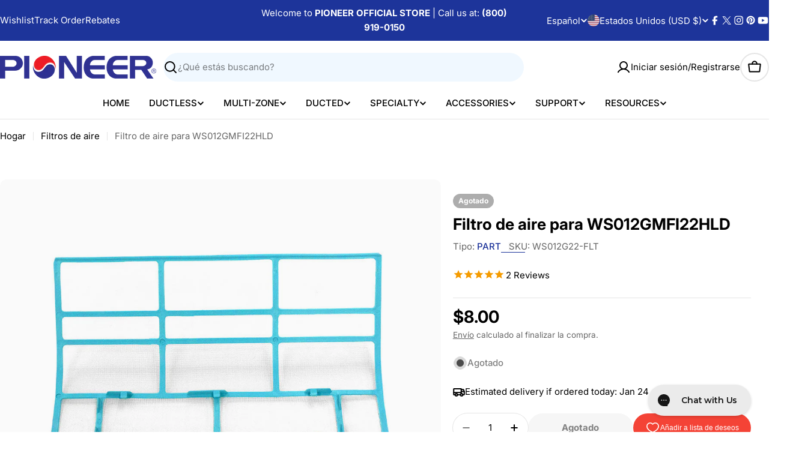

--- FILE ---
content_type: text/html; charset=utf-8
request_url: https://www.pioneerminisplit.com/es/products/parts-indoor-10
body_size: 111192
content:

<!doctype html>
<html
  class="no-js"
  lang="es"
  
>
  <head>
    <meta charset="utf-8">
    <meta http-equiv="X-UA-Compatible" content="IE=edge">
    <meta name="viewport" content="width=device-width,initial-scale=1">
    <meta name="theme-color" content="">
    <link rel="canonical" href="https://www.pioneerminisplit.com/es/products/parts-indoor-10">
    <link rel="preconnect" href="https://cdn.shopify.com" crossorigin><link rel="icon" type="image/png" href="//www.pioneerminisplit.com/cdn/shop/files/favicon_c6734fb8-ee75-49dc-9532-3ca76763d01d.png?crop=center&height=32&v=1613691025&width=32"><link rel="preconnect" href="https://fonts.shopifycdn.com" crossorigin><title>Filtro de aire para WS012GMFI22HLD &ndash; Pioneer Official Store</title>

    
      <meta name="description" content="Filtro de aire para pieza de repuesto del sistema de bomba de calor del aire acondicionado de interior pionero">
    


<meta property="og:site_name" content="Pioneer Official Store">
<meta property="og:url" content="https://www.pioneerminisplit.com/es/products/parts-indoor-10">
<meta property="og:title" content="Filtro de aire para WS012GMFI22HLD">
<meta property="og:type" content="product">
<meta property="og:description" content="Filtro de aire para pieza de repuesto del sistema de bomba de calor del aire acondicionado de interior pionero"><meta property="og:image" content="http://www.pioneerminisplit.com/cdn/shop/products/522_1_ARW_f51cebe2-eaed-49d6-b913-218e098b8e8b.jpg?v=1645484262">
  <meta property="og:image:secure_url" content="https://www.pioneerminisplit.com/cdn/shop/products/522_1_ARW_f51cebe2-eaed-49d6-b913-218e098b8e8b.jpg?v=1645484262">
  <meta property="og:image:width" content="1024">
  <meta property="og:image:height" content="1024"><meta property="og:price:amount" content="8.00">
  <meta property="og:price:currency" content="USD"><meta name="twitter:site" content="@pioneerhvac"><meta name="twitter:card" content="summary_large_image">
<meta name="twitter:title" content="Filtro de aire para WS012GMFI22HLD">
<meta name="twitter:description" content="Filtro de aire para pieza de repuesto del sistema de bomba de calor del aire acondicionado de interior pionero">

<style data-shopify>
  @font-face {
  font-family: Inter;
  font-weight: 400;
  font-style: normal;
  font-display: swap;
  src: url("//www.pioneerminisplit.com/cdn/fonts/inter/inter_n4.b2a3f24c19b4de56e8871f609e73ca7f6d2e2bb9.woff2") format("woff2"),
       url("//www.pioneerminisplit.com/cdn/fonts/inter/inter_n4.af8052d517e0c9ffac7b814872cecc27ae1fa132.woff") format("woff");
}

  @font-face {
  font-family: Inter;
  font-weight: 400;
  font-style: italic;
  font-display: swap;
  src: url("//www.pioneerminisplit.com/cdn/fonts/inter/inter_i4.feae1981dda792ab80d117249d9c7e0f1017e5b3.woff2") format("woff2"),
       url("//www.pioneerminisplit.com/cdn/fonts/inter/inter_i4.62773b7113d5e5f02c71486623cf828884c85c6e.woff") format("woff");
}

  @font-face {
  font-family: Inter;
  font-weight: 500;
  font-style: normal;
  font-display: swap;
  src: url("//www.pioneerminisplit.com/cdn/fonts/inter/inter_n5.d7101d5e168594dd06f56f290dd759fba5431d97.woff2") format("woff2"),
       url("//www.pioneerminisplit.com/cdn/fonts/inter/inter_n5.5332a76bbd27da00474c136abb1ca3cbbf259068.woff") format("woff");
}

  @font-face {
  font-family: Inter;
  font-weight: 500;
  font-style: italic;
  font-display: swap;
  src: url("//www.pioneerminisplit.com/cdn/fonts/inter/inter_i5.4474f48e6ab2b1e01aa2b6d942dd27fa24f2d99f.woff2") format("woff2"),
       url("//www.pioneerminisplit.com/cdn/fonts/inter/inter_i5.493dbd6ee8e49f4ad722ebb68d92f201af2c2f56.woff") format("woff");
}

  @font-face {
  font-family: Inter;
  font-weight: 700;
  font-style: normal;
  font-display: swap;
  src: url("//www.pioneerminisplit.com/cdn/fonts/inter/inter_n7.02711e6b374660cfc7915d1afc1c204e633421e4.woff2") format("woff2"),
       url("//www.pioneerminisplit.com/cdn/fonts/inter/inter_n7.6dab87426f6b8813070abd79972ceaf2f8d3b012.woff") format("woff");
}

  @font-face {
  font-family: Inter;
  font-weight: 700;
  font-style: italic;
  font-display: swap;
  src: url("//www.pioneerminisplit.com/cdn/fonts/inter/inter_i7.b377bcd4cc0f160622a22d638ae7e2cd9b86ea4c.woff2") format("woff2"),
       url("//www.pioneerminisplit.com/cdn/fonts/inter/inter_i7.7c69a6a34e3bb44fcf6f975857e13b9a9b25beb4.woff") format("woff");
}

  @font-face {
  font-family: Inter;
  font-weight: 700;
  font-style: normal;
  font-display: swap;
  src: url("//www.pioneerminisplit.com/cdn/fonts/inter/inter_n7.02711e6b374660cfc7915d1afc1c204e633421e4.woff2") format("woff2"),
       url("//www.pioneerminisplit.com/cdn/fonts/inter/inter_n7.6dab87426f6b8813070abd79972ceaf2f8d3b012.woff") format("woff");
}

  @font-face {
  font-family: Inter;
  font-weight: 700;
  font-style: italic;
  font-display: swap;
  src: url("//www.pioneerminisplit.com/cdn/fonts/inter/inter_i7.b377bcd4cc0f160622a22d638ae7e2cd9b86ea4c.woff2") format("woff2"),
       url("//www.pioneerminisplit.com/cdn/fonts/inter/inter_i7.7c69a6a34e3bb44fcf6f975857e13b9a9b25beb4.woff") format("woff");
}

  @font-face {
  font-family: Inter;
  font-weight: 600;
  font-style: normal;
  font-display: swap;
  src: url("//www.pioneerminisplit.com/cdn/fonts/inter/inter_n6.771af0474a71b3797eb38f3487d6fb79d43b6877.woff2") format("woff2"),
       url("//www.pioneerminisplit.com/cdn/fonts/inter/inter_n6.88c903d8f9e157d48b73b7777d0642925bcecde7.woff") format("woff");
}


  
    :root,
.color-scheme-1 {
      --color-background: 255,255,255;
      --color-secondary-background: 237,237,237;
      --color-primary: 196,48,28;
      --color-text-heading: 0,0,0;
      --color-foreground: 0,0,0;
      --color-subtext: 102,102,102;
      --color-subtext-alpha: 1.0;
      --color-border: 229,229,229;
      --color-border-alpha: 1.0;
      --color-button: 0,0,0;
      --color-button-text: 255,255,255;
      --color-secondary-button: 237,237,237;
      --color-secondary-button-border: 237,237,237;
      --color-secondary-button-text: 0,0,0;
      --color-button-before: ;
      --color-field: 237,237,237;
      --color-field-alpha: 1.0;
      --color-field-text: 0,0,0;
      --color-link: 0,0,0;
      --color-link-hover: 0,0,0;
      --color-product-price-sale: 196,48,28;
      --color-progress-bar: 13,135,86;
      --color-foreground-lighten-60: #666666;
      --color-foreground-lighten-40: #999999;
      --color-foreground-lighten-19: #cfcfcf;
--inputs-border-width: 0px;
        --inputs-search-border-width: 0px;}
    @media (min-width: 768px) {
      body .desktop-color-scheme-1 {
        --color-background: 255,255,255;
      --color-secondary-background: 237,237,237;
      --color-primary: 196,48,28;
      --color-text-heading: 0,0,0;
      --color-foreground: 0,0,0;
      --color-subtext: 102,102,102;
      --color-subtext-alpha: 1.0;
      --color-border: 229,229,229;
      --color-border-alpha: 1.0;
      --color-button: 0,0,0;
      --color-button-text: 255,255,255;
      --color-secondary-button: 237,237,237;
      --color-secondary-button-border: 237,237,237;
      --color-secondary-button-text: 0,0,0;
      --color-button-before: ;
      --color-field: 237,237,237;
      --color-field-alpha: 1.0;
      --color-field-text: 0,0,0;
      --color-link: 0,0,0;
      --color-link-hover: 0,0,0;
      --color-product-price-sale: 196,48,28;
      --color-progress-bar: 13,135,86;
      --color-foreground-lighten-60: #666666;
      --color-foreground-lighten-40: #999999;
      --color-foreground-lighten-19: #cfcfcf;
        color: rgb(var(--color-foreground));
        background-color: rgb(var(--color-background));
      }
    }
    @media (max-width: 767px) {
      body .mobile-color-scheme-1 {
        --color-background: 255,255,255;
      --color-secondary-background: 237,237,237;
      --color-primary: 196,48,28;
      --color-text-heading: 0,0,0;
      --color-foreground: 0,0,0;
      --color-subtext: 102,102,102;
      --color-subtext-alpha: 1.0;
      --color-border: 229,229,229;
      --color-border-alpha: 1.0;
      --color-button: 0,0,0;
      --color-button-text: 255,255,255;
      --color-secondary-button: 237,237,237;
      --color-secondary-button-border: 237,237,237;
      --color-secondary-button-text: 0,0,0;
      --color-button-before: ;
      --color-field: 237,237,237;
      --color-field-alpha: 1.0;
      --color-field-text: 0,0,0;
      --color-link: 0,0,0;
      --color-link-hover: 0,0,0;
      --color-product-price-sale: 196,48,28;
      --color-progress-bar: 13,135,86;
      --color-foreground-lighten-60: #666666;
      --color-foreground-lighten-40: #999999;
      --color-foreground-lighten-19: #cfcfcf;
        color: rgb(var(--color-foreground));
        background-color: rgb(var(--color-background));
      }
    }
  
    
.color-scheme-inverse {
      --color-background: 0,0,0;
      --color-secondary-background: 0,0,0;
      --color-primary: 196,48,28;
      --color-text-heading: 255,255,255;
      --color-foreground: 255,255,255;
      --color-subtext: 255,255,255;
      --color-subtext-alpha: 1.0;
      --color-border: 255,255,255;
      --color-border-alpha: 1.0;
      --color-button: 255,255,255;
      --color-button-text: 0,0,0;
      --color-secondary-button: 255,255,255;
      --color-secondary-button-border: 230,230,230;
      --color-secondary-button-text: 0,0,0;
      --color-button-before: ;
      --color-field: 255,255,255;
      --color-field-alpha: 1.0;
      --color-field-text: 0,0,0;
      --color-link: 255,255,255;
      --color-link-hover: 255,255,255;
      --color-product-price-sale: 196,48,28;
      --color-progress-bar: 13,135,86;
      --color-foreground-lighten-60: #999999;
      --color-foreground-lighten-40: #666666;
      --color-foreground-lighten-19: #303030;
--inputs-border-width: 0px;
        --inputs-search-border-width: 0px;}
    @media (min-width: 768px) {
      body .desktop-color-scheme-inverse {
        --color-background: 0,0,0;
      --color-secondary-background: 0,0,0;
      --color-primary: 196,48,28;
      --color-text-heading: 255,255,255;
      --color-foreground: 255,255,255;
      --color-subtext: 255,255,255;
      --color-subtext-alpha: 1.0;
      --color-border: 255,255,255;
      --color-border-alpha: 1.0;
      --color-button: 255,255,255;
      --color-button-text: 0,0,0;
      --color-secondary-button: 255,255,255;
      --color-secondary-button-border: 230,230,230;
      --color-secondary-button-text: 0,0,0;
      --color-button-before: ;
      --color-field: 255,255,255;
      --color-field-alpha: 1.0;
      --color-field-text: 0,0,0;
      --color-link: 255,255,255;
      --color-link-hover: 255,255,255;
      --color-product-price-sale: 196,48,28;
      --color-progress-bar: 13,135,86;
      --color-foreground-lighten-60: #999999;
      --color-foreground-lighten-40: #666666;
      --color-foreground-lighten-19: #303030;
        color: rgb(var(--color-foreground));
        background-color: rgb(var(--color-background));
      }
    }
    @media (max-width: 767px) {
      body .mobile-color-scheme-inverse {
        --color-background: 0,0,0;
      --color-secondary-background: 0,0,0;
      --color-primary: 196,48,28;
      --color-text-heading: 255,255,255;
      --color-foreground: 255,255,255;
      --color-subtext: 255,255,255;
      --color-subtext-alpha: 1.0;
      --color-border: 255,255,255;
      --color-border-alpha: 1.0;
      --color-button: 255,255,255;
      --color-button-text: 0,0,0;
      --color-secondary-button: 255,255,255;
      --color-secondary-button-border: 230,230,230;
      --color-secondary-button-text: 0,0,0;
      --color-button-before: ;
      --color-field: 255,255,255;
      --color-field-alpha: 1.0;
      --color-field-text: 0,0,0;
      --color-link: 255,255,255;
      --color-link-hover: 255,255,255;
      --color-product-price-sale: 196,48,28;
      --color-progress-bar: 13,135,86;
      --color-foreground-lighten-60: #999999;
      --color-foreground-lighten-40: #666666;
      --color-foreground-lighten-19: #303030;
        color: rgb(var(--color-foreground));
        background-color: rgb(var(--color-background));
      }
    }
  
    
.color-scheme-info {
      --color-background: 240,248,255;
      --color-secondary-background: 247,247,247;
      --color-primary: 196,48,28;
      --color-text-heading: 0,0,0;
      --color-foreground: 0,0,0;
      --color-subtext: 102,102,102;
      --color-subtext-alpha: 1.0;
      --color-border: 229,229,229;
      --color-border-alpha: 1.0;
      --color-button: 0,0,0;
      --color-button-text: 255,255,255;
      --color-secondary-button: 237,237,237;
      --color-secondary-button-border: 237,237,237;
      --color-secondary-button-text: 0,0,0;
      --color-button-before: ;
      --color-field: 245,245,245;
      --color-field-alpha: 1.0;
      --color-field-text: 0,0,0;
      --color-link: 0,0,0;
      --color-link-hover: 0,0,0;
      --color-product-price-sale: 196,48,28;
      --color-progress-bar: 13,135,86;
      --color-foreground-lighten-60: #606366;
      --color-foreground-lighten-40: #909599;
      --color-foreground-lighten-19: #c2c9cf;
--inputs-border-width: 0px;
        --inputs-search-border-width: 0px;}
    @media (min-width: 768px) {
      body .desktop-color-scheme-info {
        --color-background: 240,248,255;
      --color-secondary-background: 247,247,247;
      --color-primary: 196,48,28;
      --color-text-heading: 0,0,0;
      --color-foreground: 0,0,0;
      --color-subtext: 102,102,102;
      --color-subtext-alpha: 1.0;
      --color-border: 229,229,229;
      --color-border-alpha: 1.0;
      --color-button: 0,0,0;
      --color-button-text: 255,255,255;
      --color-secondary-button: 237,237,237;
      --color-secondary-button-border: 237,237,237;
      --color-secondary-button-text: 0,0,0;
      --color-button-before: ;
      --color-field: 245,245,245;
      --color-field-alpha: 1.0;
      --color-field-text: 0,0,0;
      --color-link: 0,0,0;
      --color-link-hover: 0,0,0;
      --color-product-price-sale: 196,48,28;
      --color-progress-bar: 13,135,86;
      --color-foreground-lighten-60: #606366;
      --color-foreground-lighten-40: #909599;
      --color-foreground-lighten-19: #c2c9cf;
        color: rgb(var(--color-foreground));
        background-color: rgb(var(--color-background));
      }
    }
    @media (max-width: 767px) {
      body .mobile-color-scheme-info {
        --color-background: 240,248,255;
      --color-secondary-background: 247,247,247;
      --color-primary: 196,48,28;
      --color-text-heading: 0,0,0;
      --color-foreground: 0,0,0;
      --color-subtext: 102,102,102;
      --color-subtext-alpha: 1.0;
      --color-border: 229,229,229;
      --color-border-alpha: 1.0;
      --color-button: 0,0,0;
      --color-button-text: 255,255,255;
      --color-secondary-button: 237,237,237;
      --color-secondary-button-border: 237,237,237;
      --color-secondary-button-text: 0,0,0;
      --color-button-before: ;
      --color-field: 245,245,245;
      --color-field-alpha: 1.0;
      --color-field-text: 0,0,0;
      --color-link: 0,0,0;
      --color-link-hover: 0,0,0;
      --color-product-price-sale: 196,48,28;
      --color-progress-bar: 13,135,86;
      --color-foreground-lighten-60: #606366;
      --color-foreground-lighten-40: #909599;
      --color-foreground-lighten-19: #c2c9cf;
        color: rgb(var(--color-foreground));
        background-color: rgb(var(--color-background));
      }
    }
  
    
.color-scheme-2 {
      --color-background: 29,52,154;
      --color-secondary-background: 245,245,245;
      --color-primary: 196,48,28;
      --color-text-heading: 255,255,255;
      --color-foreground: 255,255,255;
      --color-subtext: 255,255,255;
      --color-subtext-alpha: 1.0;
      --color-border: 229,229,229;
      --color-border-alpha: 1.0;
      --color-button: 255,255,255;
      --color-button-text: 0,0,0;
      --color-secondary-button: 255,255,255;
      --color-secondary-button-border: 255,255,255;
      --color-secondary-button-text: 0,0,0;
      --color-button-before: ;
      --color-field: 245,245,245;
      --color-field-alpha: 1.0;
      --color-field-text: 0,0,0;
      --color-link: 255,255,255;
      --color-link-hover: 255,255,255;
      --color-product-price-sale: 196,48,28;
      --color-progress-bar: 13,135,86;
      --color-foreground-lighten-60: #a5aed7;
      --color-foreground-lighten-40: #7785c2;
      --color-foreground-lighten-19: #485bad;
--inputs-border-width: 0px;
        --inputs-search-border-width: 0px;}
    @media (min-width: 768px) {
      body .desktop-color-scheme-2 {
        --color-background: 29,52,154;
      --color-secondary-background: 245,245,245;
      --color-primary: 196,48,28;
      --color-text-heading: 255,255,255;
      --color-foreground: 255,255,255;
      --color-subtext: 255,255,255;
      --color-subtext-alpha: 1.0;
      --color-border: 229,229,229;
      --color-border-alpha: 1.0;
      --color-button: 255,255,255;
      --color-button-text: 0,0,0;
      --color-secondary-button: 255,255,255;
      --color-secondary-button-border: 255,255,255;
      --color-secondary-button-text: 0,0,0;
      --color-button-before: ;
      --color-field: 245,245,245;
      --color-field-alpha: 1.0;
      --color-field-text: 0,0,0;
      --color-link: 255,255,255;
      --color-link-hover: 255,255,255;
      --color-product-price-sale: 196,48,28;
      --color-progress-bar: 13,135,86;
      --color-foreground-lighten-60: #a5aed7;
      --color-foreground-lighten-40: #7785c2;
      --color-foreground-lighten-19: #485bad;
        color: rgb(var(--color-foreground));
        background-color: rgb(var(--color-background));
      }
    }
    @media (max-width: 767px) {
      body .mobile-color-scheme-2 {
        --color-background: 29,52,154;
      --color-secondary-background: 245,245,245;
      --color-primary: 196,48,28;
      --color-text-heading: 255,255,255;
      --color-foreground: 255,255,255;
      --color-subtext: 255,255,255;
      --color-subtext-alpha: 1.0;
      --color-border: 229,229,229;
      --color-border-alpha: 1.0;
      --color-button: 255,255,255;
      --color-button-text: 0,0,0;
      --color-secondary-button: 255,255,255;
      --color-secondary-button-border: 255,255,255;
      --color-secondary-button-text: 0,0,0;
      --color-button-before: ;
      --color-field: 245,245,245;
      --color-field-alpha: 1.0;
      --color-field-text: 0,0,0;
      --color-link: 255,255,255;
      --color-link-hover: 255,255,255;
      --color-product-price-sale: 196,48,28;
      --color-progress-bar: 13,135,86;
      --color-foreground-lighten-60: #a5aed7;
      --color-foreground-lighten-40: #7785c2;
      --color-foreground-lighten-19: #485bad;
        color: rgb(var(--color-foreground));
        background-color: rgb(var(--color-background));
      }
    }
  
    
.color-scheme-3 {
      --color-background: 244,246,145;
      --color-secondary-background: 247,247,247;
      --color-primary: 196,48,28;
      --color-text-heading: 0,0,0;
      --color-foreground: 0,0,0;
      --color-subtext: 102,102,102;
      --color-subtext-alpha: 1.0;
      --color-border: 247,247,247;
      --color-border-alpha: 1.0;
      --color-button: 0,0,0;
      --color-button-text: 255,255,255;
      --color-secondary-button: 244,246,145;
      --color-secondary-button-border: 0,0,0;
      --color-secondary-button-text: 0,0,0;
      --color-button-before: ;
      --color-field: 255,255,255;
      --color-field-alpha: 1.0;
      --color-field-text: 0,0,0;
      --color-link: 0,0,0;
      --color-link-hover: 0,0,0;
      --color-product-price-sale: 196,48,28;
      --color-progress-bar: 13,135,86;
      --color-foreground-lighten-60: #62623a;
      --color-foreground-lighten-40: #929457;
      --color-foreground-lighten-19: #c6c775;
--inputs-border-width: 0px;
        --inputs-search-border-width: 0px;}
    @media (min-width: 768px) {
      body .desktop-color-scheme-3 {
        --color-background: 244,246,145;
      --color-secondary-background: 247,247,247;
      --color-primary: 196,48,28;
      --color-text-heading: 0,0,0;
      --color-foreground: 0,0,0;
      --color-subtext: 102,102,102;
      --color-subtext-alpha: 1.0;
      --color-border: 247,247,247;
      --color-border-alpha: 1.0;
      --color-button: 0,0,0;
      --color-button-text: 255,255,255;
      --color-secondary-button: 244,246,145;
      --color-secondary-button-border: 0,0,0;
      --color-secondary-button-text: 0,0,0;
      --color-button-before: ;
      --color-field: 255,255,255;
      --color-field-alpha: 1.0;
      --color-field-text: 0,0,0;
      --color-link: 0,0,0;
      --color-link-hover: 0,0,0;
      --color-product-price-sale: 196,48,28;
      --color-progress-bar: 13,135,86;
      --color-foreground-lighten-60: #62623a;
      --color-foreground-lighten-40: #929457;
      --color-foreground-lighten-19: #c6c775;
        color: rgb(var(--color-foreground));
        background-color: rgb(var(--color-background));
      }
    }
    @media (max-width: 767px) {
      body .mobile-color-scheme-3 {
        --color-background: 244,246,145;
      --color-secondary-background: 247,247,247;
      --color-primary: 196,48,28;
      --color-text-heading: 0,0,0;
      --color-foreground: 0,0,0;
      --color-subtext: 102,102,102;
      --color-subtext-alpha: 1.0;
      --color-border: 247,247,247;
      --color-border-alpha: 1.0;
      --color-button: 0,0,0;
      --color-button-text: 255,255,255;
      --color-secondary-button: 244,246,145;
      --color-secondary-button-border: 0,0,0;
      --color-secondary-button-text: 0,0,0;
      --color-button-before: ;
      --color-field: 255,255,255;
      --color-field-alpha: 1.0;
      --color-field-text: 0,0,0;
      --color-link: 0,0,0;
      --color-link-hover: 0,0,0;
      --color-product-price-sale: 196,48,28;
      --color-progress-bar: 13,135,86;
      --color-foreground-lighten-60: #62623a;
      --color-foreground-lighten-40: #929457;
      --color-foreground-lighten-19: #c6c775;
        color: rgb(var(--color-foreground));
        background-color: rgb(var(--color-background));
      }
    }
  
    
.color-scheme-4 {
      --color-background: 245,226,226;
      --color-secondary-background: 247,247,247;
      --color-primary: 196,48,28;
      --color-text-heading: 0,0,0;
      --color-foreground: 0,0,0;
      --color-subtext: 102,102,102;
      --color-subtext-alpha: 1.0;
      --color-border: 230,230,230;
      --color-border-alpha: 1.0;
      --color-button: 0,0,0;
      --color-button-text: 255,255,255;
      --color-secondary-button: 233,233,233;
      --color-secondary-button-border: 233,233,233;
      --color-secondary-button-text: 0,0,0;
      --color-button-before: ;
      --color-field: 245,245,245;
      --color-field-alpha: 1.0;
      --color-field-text: 0,0,0;
      --color-link: 0,0,0;
      --color-link-hover: 0,0,0;
      --color-product-price-sale: 196,48,28;
      --color-progress-bar: 13,135,86;
      --color-foreground-lighten-60: #625a5a;
      --color-foreground-lighten-40: #938888;
      --color-foreground-lighten-19: #c6b7b7;
--inputs-border-width: 0px;
        --inputs-search-border-width: 0px;}
    @media (min-width: 768px) {
      body .desktop-color-scheme-4 {
        --color-background: 245,226,226;
      --color-secondary-background: 247,247,247;
      --color-primary: 196,48,28;
      --color-text-heading: 0,0,0;
      --color-foreground: 0,0,0;
      --color-subtext: 102,102,102;
      --color-subtext-alpha: 1.0;
      --color-border: 230,230,230;
      --color-border-alpha: 1.0;
      --color-button: 0,0,0;
      --color-button-text: 255,255,255;
      --color-secondary-button: 233,233,233;
      --color-secondary-button-border: 233,233,233;
      --color-secondary-button-text: 0,0,0;
      --color-button-before: ;
      --color-field: 245,245,245;
      --color-field-alpha: 1.0;
      --color-field-text: 0,0,0;
      --color-link: 0,0,0;
      --color-link-hover: 0,0,0;
      --color-product-price-sale: 196,48,28;
      --color-progress-bar: 13,135,86;
      --color-foreground-lighten-60: #625a5a;
      --color-foreground-lighten-40: #938888;
      --color-foreground-lighten-19: #c6b7b7;
        color: rgb(var(--color-foreground));
        background-color: rgb(var(--color-background));
      }
    }
    @media (max-width: 767px) {
      body .mobile-color-scheme-4 {
        --color-background: 245,226,226;
      --color-secondary-background: 247,247,247;
      --color-primary: 196,48,28;
      --color-text-heading: 0,0,0;
      --color-foreground: 0,0,0;
      --color-subtext: 102,102,102;
      --color-subtext-alpha: 1.0;
      --color-border: 230,230,230;
      --color-border-alpha: 1.0;
      --color-button: 0,0,0;
      --color-button-text: 255,255,255;
      --color-secondary-button: 233,233,233;
      --color-secondary-button-border: 233,233,233;
      --color-secondary-button-text: 0,0,0;
      --color-button-before: ;
      --color-field: 245,245,245;
      --color-field-alpha: 1.0;
      --color-field-text: 0,0,0;
      --color-link: 0,0,0;
      --color-link-hover: 0,0,0;
      --color-product-price-sale: 196,48,28;
      --color-progress-bar: 13,135,86;
      --color-foreground-lighten-60: #625a5a;
      --color-foreground-lighten-40: #938888;
      --color-foreground-lighten-19: #c6b7b7;
        color: rgb(var(--color-foreground));
        background-color: rgb(var(--color-background));
      }
    }
  
    
.color-scheme-6 {
      --color-background: 224,239,228;
      --color-secondary-background: 243,238,234;
      --color-primary: 196,48,28;
      --color-text-heading: 0,0,0;
      --color-foreground: 0,0,0;
      --color-subtext: 102,102,102;
      --color-subtext-alpha: 1.0;
      --color-border: 198,191,177;
      --color-border-alpha: 1.0;
      --color-button: 0,0,0;
      --color-button-text: 255,255,255;
      --color-secondary-button: 255,255,255;
      --color-secondary-button-border: 230,230,230;
      --color-secondary-button-text: 0,0,0;
      --color-button-before: ;
      --color-field: 255,255,255;
      --color-field-alpha: 1.0;
      --color-field-text: 0,0,0;
      --color-link: 0,0,0;
      --color-link-hover: 0,0,0;
      --color-product-price-sale: 196,48,28;
      --color-progress-bar: 13,135,86;
      --color-foreground-lighten-60: #5a605b;
      --color-foreground-lighten-40: #868f89;
      --color-foreground-lighten-19: #b5c2b9;
--inputs-border-width: 0px;
        --inputs-search-border-width: 0px;}
    @media (min-width: 768px) {
      body .desktop-color-scheme-6 {
        --color-background: 224,239,228;
      --color-secondary-background: 243,238,234;
      --color-primary: 196,48,28;
      --color-text-heading: 0,0,0;
      --color-foreground: 0,0,0;
      --color-subtext: 102,102,102;
      --color-subtext-alpha: 1.0;
      --color-border: 198,191,177;
      --color-border-alpha: 1.0;
      --color-button: 0,0,0;
      --color-button-text: 255,255,255;
      --color-secondary-button: 255,255,255;
      --color-secondary-button-border: 230,230,230;
      --color-secondary-button-text: 0,0,0;
      --color-button-before: ;
      --color-field: 255,255,255;
      --color-field-alpha: 1.0;
      --color-field-text: 0,0,0;
      --color-link: 0,0,0;
      --color-link-hover: 0,0,0;
      --color-product-price-sale: 196,48,28;
      --color-progress-bar: 13,135,86;
      --color-foreground-lighten-60: #5a605b;
      --color-foreground-lighten-40: #868f89;
      --color-foreground-lighten-19: #b5c2b9;
        color: rgb(var(--color-foreground));
        background-color: rgb(var(--color-background));
      }
    }
    @media (max-width: 767px) {
      body .mobile-color-scheme-6 {
        --color-background: 224,239,228;
      --color-secondary-background: 243,238,234;
      --color-primary: 196,48,28;
      --color-text-heading: 0,0,0;
      --color-foreground: 0,0,0;
      --color-subtext: 102,102,102;
      --color-subtext-alpha: 1.0;
      --color-border: 198,191,177;
      --color-border-alpha: 1.0;
      --color-button: 0,0,0;
      --color-button-text: 255,255,255;
      --color-secondary-button: 255,255,255;
      --color-secondary-button-border: 230,230,230;
      --color-secondary-button-text: 0,0,0;
      --color-button-before: ;
      --color-field: 255,255,255;
      --color-field-alpha: 1.0;
      --color-field-text: 0,0,0;
      --color-link: 0,0,0;
      --color-link-hover: 0,0,0;
      --color-product-price-sale: 196,48,28;
      --color-progress-bar: 13,135,86;
      --color-foreground-lighten-60: #5a605b;
      --color-foreground-lighten-40: #868f89;
      --color-foreground-lighten-19: #b5c2b9;
        color: rgb(var(--color-foreground));
        background-color: rgb(var(--color-background));
      }
    }
  
    
.color-scheme-7 {
      --color-background: 219,225,255;
      --color-secondary-background: 233,233,233;
      --color-primary: 196,48,28;
      --color-text-heading: 0,0,0;
      --color-foreground: 0,0,0;
      --color-subtext: 102,102,102;
      --color-subtext-alpha: 1.0;
      --color-border: 230,230,230;
      --color-border-alpha: 1.0;
      --color-button: 0,0,0;
      --color-button-text: 255,255,255;
      --color-secondary-button: 233,233,233;
      --color-secondary-button-border: 233,233,233;
      --color-secondary-button-text: 0,0,0;
      --color-button-before: ;
      --color-field: 245,245,245;
      --color-field-alpha: 1.0;
      --color-field-text: 0,0,0;
      --color-link: 0,0,0;
      --color-link-hover: 0,0,0;
      --color-product-price-sale: 196,48,28;
      --color-progress-bar: 13,135,86;
      --color-foreground-lighten-60: #585a66;
      --color-foreground-lighten-40: #838799;
      --color-foreground-lighten-19: #b1b6cf;
--inputs-border-width: 0px;
        --inputs-search-border-width: 0px;}
    @media (min-width: 768px) {
      body .desktop-color-scheme-7 {
        --color-background: 219,225,255;
      --color-secondary-background: 233,233,233;
      --color-primary: 196,48,28;
      --color-text-heading: 0,0,0;
      --color-foreground: 0,0,0;
      --color-subtext: 102,102,102;
      --color-subtext-alpha: 1.0;
      --color-border: 230,230,230;
      --color-border-alpha: 1.0;
      --color-button: 0,0,0;
      --color-button-text: 255,255,255;
      --color-secondary-button: 233,233,233;
      --color-secondary-button-border: 233,233,233;
      --color-secondary-button-text: 0,0,0;
      --color-button-before: ;
      --color-field: 245,245,245;
      --color-field-alpha: 1.0;
      --color-field-text: 0,0,0;
      --color-link: 0,0,0;
      --color-link-hover: 0,0,0;
      --color-product-price-sale: 196,48,28;
      --color-progress-bar: 13,135,86;
      --color-foreground-lighten-60: #585a66;
      --color-foreground-lighten-40: #838799;
      --color-foreground-lighten-19: #b1b6cf;
        color: rgb(var(--color-foreground));
        background-color: rgb(var(--color-background));
      }
    }
    @media (max-width: 767px) {
      body .mobile-color-scheme-7 {
        --color-background: 219,225,255;
      --color-secondary-background: 233,233,233;
      --color-primary: 196,48,28;
      --color-text-heading: 0,0,0;
      --color-foreground: 0,0,0;
      --color-subtext: 102,102,102;
      --color-subtext-alpha: 1.0;
      --color-border: 230,230,230;
      --color-border-alpha: 1.0;
      --color-button: 0,0,0;
      --color-button-text: 255,255,255;
      --color-secondary-button: 233,233,233;
      --color-secondary-button-border: 233,233,233;
      --color-secondary-button-text: 0,0,0;
      --color-button-before: ;
      --color-field: 245,245,245;
      --color-field-alpha: 1.0;
      --color-field-text: 0,0,0;
      --color-link: 0,0,0;
      --color-link-hover: 0,0,0;
      --color-product-price-sale: 196,48,28;
      --color-progress-bar: 13,135,86;
      --color-foreground-lighten-60: #585a66;
      --color-foreground-lighten-40: #838799;
      --color-foreground-lighten-19: #b1b6cf;
        color: rgb(var(--color-foreground));
        background-color: rgb(var(--color-background));
      }
    }
  
    
.color-scheme-8 {
      --color-background: 196,48,28;
      --color-secondary-background: 247,247,247;
      --color-primary: 196,48,28;
      --color-text-heading: 255,255,255;
      --color-foreground: 255,255,255;
      --color-subtext: 255,255,255;
      --color-subtext-alpha: 1.0;
      --color-border: 230,230,230;
      --color-border-alpha: 1.0;
      --color-button: 255,255,255;
      --color-button-text: 0,0,0;
      --color-secondary-button: 196,48,28;
      --color-secondary-button-border: 255,255,255;
      --color-secondary-button-text: 255,255,255;
      --color-button-before: ;
      --color-field: 245,245,245;
      --color-field-alpha: 1.0;
      --color-field-text: 0,0,0;
      --color-link: 255,255,255;
      --color-link-hover: 255,255,255;
      --color-product-price-sale: 196,48,28;
      --color-progress-bar: 13,135,86;
      --color-foreground-lighten-60: #e7aca4;
      --color-foreground-lighten-40: #dc8377;
      --color-foreground-lighten-19: #cf5747;
--inputs-border-width: 0px;
        --inputs-search-border-width: 0px;}
    @media (min-width: 768px) {
      body .desktop-color-scheme-8 {
        --color-background: 196,48,28;
      --color-secondary-background: 247,247,247;
      --color-primary: 196,48,28;
      --color-text-heading: 255,255,255;
      --color-foreground: 255,255,255;
      --color-subtext: 255,255,255;
      --color-subtext-alpha: 1.0;
      --color-border: 230,230,230;
      --color-border-alpha: 1.0;
      --color-button: 255,255,255;
      --color-button-text: 0,0,0;
      --color-secondary-button: 196,48,28;
      --color-secondary-button-border: 255,255,255;
      --color-secondary-button-text: 255,255,255;
      --color-button-before: ;
      --color-field: 245,245,245;
      --color-field-alpha: 1.0;
      --color-field-text: 0,0,0;
      --color-link: 255,255,255;
      --color-link-hover: 255,255,255;
      --color-product-price-sale: 196,48,28;
      --color-progress-bar: 13,135,86;
      --color-foreground-lighten-60: #e7aca4;
      --color-foreground-lighten-40: #dc8377;
      --color-foreground-lighten-19: #cf5747;
        color: rgb(var(--color-foreground));
        background-color: rgb(var(--color-background));
      }
    }
    @media (max-width: 767px) {
      body .mobile-color-scheme-8 {
        --color-background: 196,48,28;
      --color-secondary-background: 247,247,247;
      --color-primary: 196,48,28;
      --color-text-heading: 255,255,255;
      --color-foreground: 255,255,255;
      --color-subtext: 255,255,255;
      --color-subtext-alpha: 1.0;
      --color-border: 230,230,230;
      --color-border-alpha: 1.0;
      --color-button: 255,255,255;
      --color-button-text: 0,0,0;
      --color-secondary-button: 196,48,28;
      --color-secondary-button-border: 255,255,255;
      --color-secondary-button-text: 255,255,255;
      --color-button-before: ;
      --color-field: 245,245,245;
      --color-field-alpha: 1.0;
      --color-field-text: 0,0,0;
      --color-link: 255,255,255;
      --color-link-hover: 255,255,255;
      --color-product-price-sale: 196,48,28;
      --color-progress-bar: 13,135,86;
      --color-foreground-lighten-60: #e7aca4;
      --color-foreground-lighten-40: #dc8377;
      --color-foreground-lighten-19: #cf5747;
        color: rgb(var(--color-foreground));
        background-color: rgb(var(--color-background));
      }
    }
  
    
.color-scheme-9 {
      --color-background: 255,255,255;
      --color-secondary-background: 237,237,237;
      --color-primary: 196,48,28;
      --color-text-heading: 0,0,0;
      --color-foreground: 0,0,0;
      --color-subtext: 102,102,102;
      --color-subtext-alpha: 1.0;
      --color-border: 229,229,229;
      --color-border-alpha: 1.0;
      --color-button: 244,246,145;
      --color-button-text: 0,0,0;
      --color-secondary-button: 237,237,237;
      --color-secondary-button-border: 237,237,237;
      --color-secondary-button-text: 0,0,0;
      --color-button-before: ;
      --color-field: 237,237,237;
      --color-field-alpha: 1.0;
      --color-field-text: 0,0,0;
      --color-link: 0,0,0;
      --color-link-hover: 0,0,0;
      --color-product-price-sale: 196,48,28;
      --color-progress-bar: 13,135,86;
      --color-foreground-lighten-60: #666666;
      --color-foreground-lighten-40: #999999;
      --color-foreground-lighten-19: #cfcfcf;
--inputs-border-width: 0px;
        --inputs-search-border-width: 0px;}
    @media (min-width: 768px) {
      body .desktop-color-scheme-9 {
        --color-background: 255,255,255;
      --color-secondary-background: 237,237,237;
      --color-primary: 196,48,28;
      --color-text-heading: 0,0,0;
      --color-foreground: 0,0,0;
      --color-subtext: 102,102,102;
      --color-subtext-alpha: 1.0;
      --color-border: 229,229,229;
      --color-border-alpha: 1.0;
      --color-button: 244,246,145;
      --color-button-text: 0,0,0;
      --color-secondary-button: 237,237,237;
      --color-secondary-button-border: 237,237,237;
      --color-secondary-button-text: 0,0,0;
      --color-button-before: ;
      --color-field: 237,237,237;
      --color-field-alpha: 1.0;
      --color-field-text: 0,0,0;
      --color-link: 0,0,0;
      --color-link-hover: 0,0,0;
      --color-product-price-sale: 196,48,28;
      --color-progress-bar: 13,135,86;
      --color-foreground-lighten-60: #666666;
      --color-foreground-lighten-40: #999999;
      --color-foreground-lighten-19: #cfcfcf;
        color: rgb(var(--color-foreground));
        background-color: rgb(var(--color-background));
      }
    }
    @media (max-width: 767px) {
      body .mobile-color-scheme-9 {
        --color-background: 255,255,255;
      --color-secondary-background: 237,237,237;
      --color-primary: 196,48,28;
      --color-text-heading: 0,0,0;
      --color-foreground: 0,0,0;
      --color-subtext: 102,102,102;
      --color-subtext-alpha: 1.0;
      --color-border: 229,229,229;
      --color-border-alpha: 1.0;
      --color-button: 244,246,145;
      --color-button-text: 0,0,0;
      --color-secondary-button: 237,237,237;
      --color-secondary-button-border: 237,237,237;
      --color-secondary-button-text: 0,0,0;
      --color-button-before: ;
      --color-field: 237,237,237;
      --color-field-alpha: 1.0;
      --color-field-text: 0,0,0;
      --color-link: 0,0,0;
      --color-link-hover: 0,0,0;
      --color-product-price-sale: 196,48,28;
      --color-progress-bar: 13,135,86;
      --color-foreground-lighten-60: #666666;
      --color-foreground-lighten-40: #999999;
      --color-foreground-lighten-19: #cfcfcf;
        color: rgb(var(--color-foreground));
        background-color: rgb(var(--color-background));
      }
    }
  
    
.color-scheme-10 {
      --color-background: 246,246,246;
      --color-secondary-background: 237,237,237;
      --color-primary: 196,48,28;
      --color-text-heading: 0,0,0;
      --color-foreground: 0,0,0;
      --color-subtext: 102,102,102;
      --color-subtext-alpha: 1.0;
      --color-border: 229,229,229;
      --color-border-alpha: 1.0;
      --color-button: 0,0,0;
      --color-button-text: 255,255,255;
      --color-secondary-button: 237,237,237;
      --color-secondary-button-border: 237,237,237;
      --color-secondary-button-text: 0,0,0;
      --color-button-before: ;
      --color-field: 237,237,237;
      --color-field-alpha: 1.0;
      --color-field-text: 0,0,0;
      --color-link: 0,0,0;
      --color-link-hover: 0,0,0;
      --color-product-price-sale: 196,48,28;
      --color-progress-bar: 13,135,86;
      --color-foreground-lighten-60: #626262;
      --color-foreground-lighten-40: #949494;
      --color-foreground-lighten-19: #c7c7c7;
--inputs-border-width: 0px;
        --inputs-search-border-width: 0px;}
    @media (min-width: 768px) {
      body .desktop-color-scheme-10 {
        --color-background: 246,246,246;
      --color-secondary-background: 237,237,237;
      --color-primary: 196,48,28;
      --color-text-heading: 0,0,0;
      --color-foreground: 0,0,0;
      --color-subtext: 102,102,102;
      --color-subtext-alpha: 1.0;
      --color-border: 229,229,229;
      --color-border-alpha: 1.0;
      --color-button: 0,0,0;
      --color-button-text: 255,255,255;
      --color-secondary-button: 237,237,237;
      --color-secondary-button-border: 237,237,237;
      --color-secondary-button-text: 0,0,0;
      --color-button-before: ;
      --color-field: 237,237,237;
      --color-field-alpha: 1.0;
      --color-field-text: 0,0,0;
      --color-link: 0,0,0;
      --color-link-hover: 0,0,0;
      --color-product-price-sale: 196,48,28;
      --color-progress-bar: 13,135,86;
      --color-foreground-lighten-60: #626262;
      --color-foreground-lighten-40: #949494;
      --color-foreground-lighten-19: #c7c7c7;
        color: rgb(var(--color-foreground));
        background-color: rgb(var(--color-background));
      }
    }
    @media (max-width: 767px) {
      body .mobile-color-scheme-10 {
        --color-background: 246,246,246;
      --color-secondary-background: 237,237,237;
      --color-primary: 196,48,28;
      --color-text-heading: 0,0,0;
      --color-foreground: 0,0,0;
      --color-subtext: 102,102,102;
      --color-subtext-alpha: 1.0;
      --color-border: 229,229,229;
      --color-border-alpha: 1.0;
      --color-button: 0,0,0;
      --color-button-text: 255,255,255;
      --color-secondary-button: 237,237,237;
      --color-secondary-button-border: 237,237,237;
      --color-secondary-button-text: 0,0,0;
      --color-button-before: ;
      --color-field: 237,237,237;
      --color-field-alpha: 1.0;
      --color-field-text: 0,0,0;
      --color-link: 0,0,0;
      --color-link-hover: 0,0,0;
      --color-product-price-sale: 196,48,28;
      --color-progress-bar: 13,135,86;
      --color-foreground-lighten-60: #626262;
      --color-foreground-lighten-40: #949494;
      --color-foreground-lighten-19: #c7c7c7;
        color: rgb(var(--color-foreground));
        background-color: rgb(var(--color-background));
      }
    }
  
    
.color-scheme-11 {
      --color-background: 246,246,246;
      --color-secondary-background: 237,237,237;
      --color-primary: 196,48,28;
      --color-text-heading: 7,40,53;
      --color-foreground: 7,40,53;
      --color-subtext: 81,105,113;
      --color-subtext-alpha: 1.0;
      --color-border: 81,105,113;
      --color-border-alpha: 1.0;
      --color-button: 7,40,53;
      --color-button-text: 255,255,255;
      --color-secondary-button: 237,237,237;
      --color-secondary-button-border: 237,237,237;
      --color-secondary-button-text: 7,40,53;
      --color-button-before: ;
      --color-field: 255,255,255;
      --color-field-alpha: 1.0;
      --color-field-text: 7,40,53;
      --color-link: 7,40,53;
      --color-link-hover: 7,40,53;
      --color-product-price-sale: 196,48,28;
      --color-progress-bar: 13,135,86;
      --color-foreground-lighten-60: #677a82;
      --color-foreground-lighten-40: #96a4a9;
      --color-foreground-lighten-19: #c9cfd1;
--inputs-border-width: 0px;
        --inputs-search-border-width: 0px;}
    @media (min-width: 768px) {
      body .desktop-color-scheme-11 {
        --color-background: 246,246,246;
      --color-secondary-background: 237,237,237;
      --color-primary: 196,48,28;
      --color-text-heading: 7,40,53;
      --color-foreground: 7,40,53;
      --color-subtext: 81,105,113;
      --color-subtext-alpha: 1.0;
      --color-border: 81,105,113;
      --color-border-alpha: 1.0;
      --color-button: 7,40,53;
      --color-button-text: 255,255,255;
      --color-secondary-button: 237,237,237;
      --color-secondary-button-border: 237,237,237;
      --color-secondary-button-text: 7,40,53;
      --color-button-before: ;
      --color-field: 255,255,255;
      --color-field-alpha: 1.0;
      --color-field-text: 7,40,53;
      --color-link: 7,40,53;
      --color-link-hover: 7,40,53;
      --color-product-price-sale: 196,48,28;
      --color-progress-bar: 13,135,86;
      --color-foreground-lighten-60: #677a82;
      --color-foreground-lighten-40: #96a4a9;
      --color-foreground-lighten-19: #c9cfd1;
        color: rgb(var(--color-foreground));
        background-color: rgb(var(--color-background));
      }
    }
    @media (max-width: 767px) {
      body .mobile-color-scheme-11 {
        --color-background: 246,246,246;
      --color-secondary-background: 237,237,237;
      --color-primary: 196,48,28;
      --color-text-heading: 7,40,53;
      --color-foreground: 7,40,53;
      --color-subtext: 81,105,113;
      --color-subtext-alpha: 1.0;
      --color-border: 81,105,113;
      --color-border-alpha: 1.0;
      --color-button: 7,40,53;
      --color-button-text: 255,255,255;
      --color-secondary-button: 237,237,237;
      --color-secondary-button-border: 237,237,237;
      --color-secondary-button-text: 7,40,53;
      --color-button-before: ;
      --color-field: 255,255,255;
      --color-field-alpha: 1.0;
      --color-field-text: 7,40,53;
      --color-link: 7,40,53;
      --color-link-hover: 7,40,53;
      --color-product-price-sale: 196,48,28;
      --color-progress-bar: 13,135,86;
      --color-foreground-lighten-60: #677a82;
      --color-foreground-lighten-40: #96a4a9;
      --color-foreground-lighten-19: #c9cfd1;
        color: rgb(var(--color-foreground));
        background-color: rgb(var(--color-background));
      }
    }
  
    
.color-scheme-12 {
      --color-background: 255,255,255;
      --color-secondary-background: 237,237,237;
      --color-primary: 196,48,28;
      --color-text-heading: 7,40,53;
      --color-foreground: 7,40,53;
      --color-subtext: 81,105,113;
      --color-subtext-alpha: 1.0;
      --color-border: 81,105,113;
      --color-border-alpha: 1.0;
      --color-button: 196,48,28;
      --color-button-text: 255,255,255;
      --color-secondary-button: 237,237,237;
      --color-secondary-button-border: 237,237,237;
      --color-secondary-button-text: 7,40,53;
      --color-button-before: ;
      --color-field: 255,255,255;
      --color-field-alpha: 1.0;
      --color-field-text: 7,40,53;
      --color-link: 7,40,53;
      --color-link-hover: 7,40,53;
      --color-product-price-sale: 196,48,28;
      --color-progress-bar: 13,135,86;
      --color-foreground-lighten-60: #6a7e86;
      --color-foreground-lighten-40: #9ca9ae;
      --color-foreground-lighten-19: #d0d6d9;
--inputs-border-width: 1px;
        --inputs-search-border-width: 2px;}
    @media (min-width: 768px) {
      body .desktop-color-scheme-12 {
        --color-background: 255,255,255;
      --color-secondary-background: 237,237,237;
      --color-primary: 196,48,28;
      --color-text-heading: 7,40,53;
      --color-foreground: 7,40,53;
      --color-subtext: 81,105,113;
      --color-subtext-alpha: 1.0;
      --color-border: 81,105,113;
      --color-border-alpha: 1.0;
      --color-button: 196,48,28;
      --color-button-text: 255,255,255;
      --color-secondary-button: 237,237,237;
      --color-secondary-button-border: 237,237,237;
      --color-secondary-button-text: 7,40,53;
      --color-button-before: ;
      --color-field: 255,255,255;
      --color-field-alpha: 1.0;
      --color-field-text: 7,40,53;
      --color-link: 7,40,53;
      --color-link-hover: 7,40,53;
      --color-product-price-sale: 196,48,28;
      --color-progress-bar: 13,135,86;
      --color-foreground-lighten-60: #6a7e86;
      --color-foreground-lighten-40: #9ca9ae;
      --color-foreground-lighten-19: #d0d6d9;
        color: rgb(var(--color-foreground));
        background-color: rgb(var(--color-background));
      }
    }
    @media (max-width: 767px) {
      body .mobile-color-scheme-12 {
        --color-background: 255,255,255;
      --color-secondary-background: 237,237,237;
      --color-primary: 196,48,28;
      --color-text-heading: 7,40,53;
      --color-foreground: 7,40,53;
      --color-subtext: 81,105,113;
      --color-subtext-alpha: 1.0;
      --color-border: 81,105,113;
      --color-border-alpha: 1.0;
      --color-button: 196,48,28;
      --color-button-text: 255,255,255;
      --color-secondary-button: 237,237,237;
      --color-secondary-button-border: 237,237,237;
      --color-secondary-button-text: 7,40,53;
      --color-button-before: ;
      --color-field: 255,255,255;
      --color-field-alpha: 1.0;
      --color-field-text: 7,40,53;
      --color-link: 7,40,53;
      --color-link-hover: 7,40,53;
      --color-product-price-sale: 196,48,28;
      --color-progress-bar: 13,135,86;
      --color-foreground-lighten-60: #6a7e86;
      --color-foreground-lighten-40: #9ca9ae;
      --color-foreground-lighten-19: #d0d6d9;
        color: rgb(var(--color-foreground));
        background-color: rgb(var(--color-background));
      }
    }
  
    
.color-scheme-13 {
      --color-background: 249,242,223;
      --color-secondary-background: 237,237,237;
      --color-primary: 196,48,28;
      --color-text-heading: 7,40,53;
      --color-foreground: 7,40,53;
      --color-subtext: 81,105,113;
      --color-subtext-alpha: 1.0;
      --color-border: 230,233,235;
      --color-border-alpha: 1.0;
      --color-button: 7,40,53;
      --color-button-text: 255,255,255;
      --color-secondary-button: 237,237,237;
      --color-secondary-button-border: 237,237,237;
      --color-secondary-button-text: 7,40,53;
      --color-button-before: ;
      --color-field: 237,237,237;
      --color-field-alpha: 1.0;
      --color-field-text: 7,40,53;
      --color-link: 7,40,53;
      --color-link-hover: 7,40,53;
      --color-product-price-sale: 196,48,28;
      --color-progress-bar: 13,135,86;
      --color-foreground-lighten-60: #687979;
      --color-foreground-lighten-40: #98a19b;
      --color-foreground-lighten-19: #cbccbf;
--inputs-border-width: 0px;
        --inputs-search-border-width: 0px;}
    @media (min-width: 768px) {
      body .desktop-color-scheme-13 {
        --color-background: 249,242,223;
      --color-secondary-background: 237,237,237;
      --color-primary: 196,48,28;
      --color-text-heading: 7,40,53;
      --color-foreground: 7,40,53;
      --color-subtext: 81,105,113;
      --color-subtext-alpha: 1.0;
      --color-border: 230,233,235;
      --color-border-alpha: 1.0;
      --color-button: 7,40,53;
      --color-button-text: 255,255,255;
      --color-secondary-button: 237,237,237;
      --color-secondary-button-border: 237,237,237;
      --color-secondary-button-text: 7,40,53;
      --color-button-before: ;
      --color-field: 237,237,237;
      --color-field-alpha: 1.0;
      --color-field-text: 7,40,53;
      --color-link: 7,40,53;
      --color-link-hover: 7,40,53;
      --color-product-price-sale: 196,48,28;
      --color-progress-bar: 13,135,86;
      --color-foreground-lighten-60: #687979;
      --color-foreground-lighten-40: #98a19b;
      --color-foreground-lighten-19: #cbccbf;
        color: rgb(var(--color-foreground));
        background-color: rgb(var(--color-background));
      }
    }
    @media (max-width: 767px) {
      body .mobile-color-scheme-13 {
        --color-background: 249,242,223;
      --color-secondary-background: 237,237,237;
      --color-primary: 196,48,28;
      --color-text-heading: 7,40,53;
      --color-foreground: 7,40,53;
      --color-subtext: 81,105,113;
      --color-subtext-alpha: 1.0;
      --color-border: 230,233,235;
      --color-border-alpha: 1.0;
      --color-button: 7,40,53;
      --color-button-text: 255,255,255;
      --color-secondary-button: 237,237,237;
      --color-secondary-button-border: 237,237,237;
      --color-secondary-button-text: 7,40,53;
      --color-button-before: ;
      --color-field: 237,237,237;
      --color-field-alpha: 1.0;
      --color-field-text: 7,40,53;
      --color-link: 7,40,53;
      --color-link-hover: 7,40,53;
      --color-product-price-sale: 196,48,28;
      --color-progress-bar: 13,135,86;
      --color-foreground-lighten-60: #687979;
      --color-foreground-lighten-40: #98a19b;
      --color-foreground-lighten-19: #cbccbf;
        color: rgb(var(--color-foreground));
        background-color: rgb(var(--color-background));
      }
    }
  
    
.color-scheme-924d8c3c-48e4-435a-86f9-cf4043a51b64 {
      --color-background: 176,205,215;
      --color-secondary-background: 237,237,237;
      --color-primary: 196,48,28;
      --color-text-heading: 0,0,0;
      --color-foreground: 0,0,0;
      --color-subtext: 102,102,102;
      --color-subtext-alpha: 1.0;
      --color-border: 229,229,229;
      --color-border-alpha: 1.0;
      --color-button: 0,0,0;
      --color-button-text: 255,255,255;
      --color-secondary-button: 237,237,237;
      --color-secondary-button-border: 237,237,237;
      --color-secondary-button-text: 0,0,0;
      --color-button-before: ;
      --color-field: 237,237,237;
      --color-field-alpha: 1.0;
      --color-field-text: 0,0,0;
      --color-link: 0,0,0;
      --color-link-hover: 0,0,0;
      --color-product-price-sale: 196,48,28;
      --color-progress-bar: 13,135,86;
      --color-foreground-lighten-60: #465256;
      --color-foreground-lighten-40: #6a7b81;
      --color-foreground-lighten-19: #8fa6ae;
--inputs-border-width: 0px;
        --inputs-search-border-width: 0px;}
    @media (min-width: 768px) {
      body .desktop-color-scheme-924d8c3c-48e4-435a-86f9-cf4043a51b64 {
        --color-background: 176,205,215;
      --color-secondary-background: 237,237,237;
      --color-primary: 196,48,28;
      --color-text-heading: 0,0,0;
      --color-foreground: 0,0,0;
      --color-subtext: 102,102,102;
      --color-subtext-alpha: 1.0;
      --color-border: 229,229,229;
      --color-border-alpha: 1.0;
      --color-button: 0,0,0;
      --color-button-text: 255,255,255;
      --color-secondary-button: 237,237,237;
      --color-secondary-button-border: 237,237,237;
      --color-secondary-button-text: 0,0,0;
      --color-button-before: ;
      --color-field: 237,237,237;
      --color-field-alpha: 1.0;
      --color-field-text: 0,0,0;
      --color-link: 0,0,0;
      --color-link-hover: 0,0,0;
      --color-product-price-sale: 196,48,28;
      --color-progress-bar: 13,135,86;
      --color-foreground-lighten-60: #465256;
      --color-foreground-lighten-40: #6a7b81;
      --color-foreground-lighten-19: #8fa6ae;
        color: rgb(var(--color-foreground));
        background-color: rgb(var(--color-background));
      }
    }
    @media (max-width: 767px) {
      body .mobile-color-scheme-924d8c3c-48e4-435a-86f9-cf4043a51b64 {
        --color-background: 176,205,215;
      --color-secondary-background: 237,237,237;
      --color-primary: 196,48,28;
      --color-text-heading: 0,0,0;
      --color-foreground: 0,0,0;
      --color-subtext: 102,102,102;
      --color-subtext-alpha: 1.0;
      --color-border: 229,229,229;
      --color-border-alpha: 1.0;
      --color-button: 0,0,0;
      --color-button-text: 255,255,255;
      --color-secondary-button: 237,237,237;
      --color-secondary-button-border: 237,237,237;
      --color-secondary-button-text: 0,0,0;
      --color-button-before: ;
      --color-field: 237,237,237;
      --color-field-alpha: 1.0;
      --color-field-text: 0,0,0;
      --color-link: 0,0,0;
      --color-link-hover: 0,0,0;
      --color-product-price-sale: 196,48,28;
      --color-progress-bar: 13,135,86;
      --color-foreground-lighten-60: #465256;
      --color-foreground-lighten-40: #6a7b81;
      --color-foreground-lighten-19: #8fa6ae;
        color: rgb(var(--color-foreground));
        background-color: rgb(var(--color-background));
      }
    }
  

  body, .color-scheme-1, .color-scheme-inverse, .color-scheme-info, .color-scheme-2, .color-scheme-3, .color-scheme-4, .color-scheme-6, .color-scheme-7, .color-scheme-8, .color-scheme-9, .color-scheme-10, .color-scheme-11, .color-scheme-12, .color-scheme-13, .color-scheme-924d8c3c-48e4-435a-86f9-cf4043a51b64 {
    color: rgb(var(--color-foreground));
    background-color: rgb(var(--color-background));
  }

  :root {
    /* Animation variable */
    --animation-long: .7s cubic-bezier(.3, 1, .3, 1);
    --animation-nav: .5s cubic-bezier(.6, 0, .4, 1);
    --animation-default: .5s cubic-bezier(.3, 1, .3, 1);
    --animation-fast: .3s cubic-bezier(.7, 0, .3, 1);
    --animation-button: .4s ease;
    --transform-origin-start: left;
    --transform-origin-end: right;
    --duration-default: 200ms;
    --duration-image: 1000ms;

    --font-body-family: Inter, sans-serif;
    --font-body-style: normal;
    --font-body-weight: 400;
    --font-body-weight-bolder: 500;
    --font-body-weight-bold: 600;
    --font-body-size: 1.5rem;
    --font-body-line-height: 1.6;

    --font-heading-family: Inter, sans-serif;
    --font-heading-style: normal;
    --font-heading-weight: 700;
    --font-heading-letter-spacing: 0.0em;
    --font-heading-transform: none;
    --font-heading-scale: 1.2;
    --font-heading-mobile-scale: 0.84;

    --font-hd1-transform:none;

    --font-subheading-family: Inter, sans-serif;
    --font-subheading-weight: 700;
    --font-subheading-scale: 1.06;
    --font-subheading-transform: none;
    --font-subheading-letter-spacing: 0.0em;

    --font-navigation-family: Inter, sans-serif;
    --font-navigation-weight: 500;
    --navigation-transform: uppercase;

    --font-button-family: Inter, sans-serif;
    --font-button-weight: 700;
    --buttons-letter-spacing: 0.0em;
    --buttons-transform: capitalize;
    --buttons-height: 4.8rem;
    --buttons-border-width: 1px;

    --font-pcard-title-family: Inter, sans-serif;
    --font-pcard-title-style: normal;
    --font-pcard-title-weight: 600;
    --font-pcard-title-scale: 1.0;
    --font-pcard-title-transform: none;
    --font-pcard-title-size: 1.5rem;
    --font-pcard-title-line-height: 1.6;
    --font-pcard-price-family: Inter, sans-serif;
    --font-pcard-price-style: normal;
    --font-pcard-price-weight: 700;
    --font-pcard-badge-family: Inter, sans-serif;
    --font-pcard-badge-style: normal;
    --font-pcard-badge-weight: 700;

    --font-hd1-size: 7.0000028rem;
    --font-hd2-size: 4.9rem;
    --font-h1-size: calc(var(--font-heading-scale) * 4rem);
    --font-h2-size: calc(var(--font-heading-scale) * 3.2rem);
    --font-h3-size: calc(var(--font-heading-scale) * 2.8rem);
    --font-h4-size: calc(var(--font-heading-scale) * 2.2rem);
    --font-h5-size: calc(var(--font-heading-scale) * 1.8rem);
    --font-h6-size: calc(var(--font-heading-scale) * 1.6rem);
    --font-subheading-size: calc(var(--font-subheading-scale) * var(--font-body-size));

    --color-badge-sale: #C4301C;
    --color-badge-sale-text: #FFFFFF;
    --color-badge-soldout: #ADADAD;
    --color-badge-soldout-text: #FFFFFF;
    --color-badge-hot: #1d349a;
    --color-badge-hot-text: #FFFFFF;
    --color-badge-new: #0d8756;
    --color-badge-new-text: #FFFFFF;
    --color-badge-coming-soon: #C4301C;
    --color-badge-coming-soon-text: #FFFFFF;
    --color-cart-bubble: #D63A2F;
    --color-keyboard-focus: 11 97 205;

    --buttons-radius: 10.0rem;
    --inputs-radius: 10.0rem;
    --textareas-radius: 1.0rem;
    --blocks-radius: 1.0rem;
    --blocks-radius-mobile: 0.8rem;
    --small-blocks-radius: 0.5rem;
    --medium-blocks-radius: 0.6rem;
    --pcard-radius: 1.0rem;
    --pcard-inner-radius: 0.6rem;
    --badges-radius: 4.0rem;

    --page-width: 1700px;
    --page-width-margin: 0rem;
    --header-padding-bottom: 3.2rem;
    --header-padding-bottom-mobile: 2.4rem;
    --header-padding-bottom-large: 6rem;
    --header-padding-bottom-large-lg: 3.2rem;
  }

  *,
  *::before,
  *::after {
    box-sizing: inherit;
  }

  html {
    touch-action: manipulation;
    box-sizing: border-box;
    font-size: 62.5%;
    height: 100%;
  }

  body {
    min-height: 100%;
    margin: 0;
    font-family: var(--font-body-family);
    font-style: var(--font-body-style);
    font-weight: var(--font-body-weight);
    font-size: var(--font-body-size);
    line-height: var(--font-body-line-height);
    -webkit-font-smoothing: antialiased;
    -moz-osx-font-smoothing: grayscale;
    touch-action: manipulation;
    -webkit-text-size-adjust: 100%;
    font-feature-settings: normal;
  }
  @media (min-width: 1775px) {
    .swiper-controls--outside {
      --swiper-navigation-offset-x: calc((var(--swiper-navigation-size) + 2.7rem) * -1);
    }
  }
</style>

  <link rel="preload" as="font" href="//www.pioneerminisplit.com/cdn/fonts/inter/inter_n4.b2a3f24c19b4de56e8871f609e73ca7f6d2e2bb9.woff2" type="font/woff2" crossorigin>
  

  <link rel="preload" as="font" href="//www.pioneerminisplit.com/cdn/fonts/inter/inter_n7.02711e6b374660cfc7915d1afc1c204e633421e4.woff2" type="font/woff2" crossorigin>
  
<link href="//www.pioneerminisplit.com/cdn/shop/t/53/assets/vendor.css?v=94183888130352382221767372006" rel="stylesheet" type="text/css" media="all" /><link href="//www.pioneerminisplit.com/cdn/shop/t/53/assets/theme.css?v=170685743337479908951767372006" rel="stylesheet" type="text/css" media="all" /><link href="//www.pioneerminisplit.com/cdn/shop/t/53/assets/theme-pms.css?v=16684365546645471261767372005" rel="stylesheet" type="text/css" media="all" /><link href="//www.pioneerminisplit.com/cdn/shop/t/53/assets/compare.css?v=90784101997925267681767371968" rel="stylesheet" type="text/css" media="all" /><script>!function(){window.ZipifyPages=window.ZipifyPages||{},window.ZipifyPages.analytics={},window.ZipifyPages.currency="USD",window.ZipifyPages.shopDomain="pioneerminisplit.myshopify.com",window.ZipifyPages.moneyFormat="${{amount}}",window.ZipifyPages.shopifyOptionsSelector=false,window.ZipifyPages.unitPriceEnabled=false,window.ZipifyPages.alternativeAnalyticsLoading=true,window.ZipifyPages.integrations="shoppaywidget".split(","),window.ZipifyPages.crmUrl="https://crms.zipify.com",window.ZipifyPages.isPagesEntity=false,window.ZipifyPages.translations={soldOut:"Agotado",unavailable:"Indisponible"},window.ZipifyPages.routes={root:"\/es",cart:{index:"\/es\/cart",add:"\/es\/cart\/add",change:"\/es\/cart\/change",clear:"\/es\/cart\/clear",update:"\/es\/cart\/update"}};window.ZipifyPages.eventsSubscriptions=[],window.ZipifyPages.on=function(i,a){window.ZipifyPages.eventsSubscriptions.push([i,a])}}();</script><script>(() => {
(()=>{class g{constructor(t={}){this.defaultConfig={sectionIds:[],rootMargin:"0px",onSectionViewed:()=>{},onSectionInteracted:()=>{},minViewTime:500,minVisiblePercentage:30,interactiveSelector:'a, button, input, select, textarea, [role="button"], [tabindex]:not([tabindex="-1"])'},this.config={...this.defaultConfig,...t},this.viewedSections=new Set,this.observer=null,this.viewTimers=new Map,this.init()}init(){document.readyState==="loading"?document.addEventListener("DOMContentLoaded",this.setup.bind(this)):this.setup()}setup(){this.setupObserver(),this.setupGlobalClickTracking()}setupObserver(){const t={root:null,rootMargin:this.config.rootMargin,threshold:[0,.1,.2,.3,.4,.5,.6,.7,.8,.9,1]};this.observer=new IntersectionObserver(e=>{e.forEach(i=>{this.calculateVisibility(i)?this.handleSectionVisible(i.target):this.handleSectionHidden(i.target)})},t),this.config.sectionIds.forEach(e=>{const i=document.getElementById(e);i&&this.observer.observe(i)})}calculateVisibility(t){const e=window.innerHeight,i=window.innerWidth,n=e*i,o=t.boundingClientRect,s=Math.max(0,o.top),c=Math.min(e,o.bottom),d=Math.max(0,o.left),a=Math.min(i,o.right),r=Math.max(0,c-s),l=Math.max(0,a-d)*r,m=n>0?l/n*100:0,h=o.width*o.height,p=h>0?l/h*100:0,S=m>=this.config.minVisiblePercentage,b=p>=80;return S||b}isSectionViewed(t){return this.viewedSections.has(Number(t))}setupGlobalClickTracking(){document.addEventListener("click",t=>{const e=this.findParentTrackedSection(t.target);if(e){const i=this.findInteractiveElement(t.target,e.el);i&&(this.isSectionViewed(e.id)||this.trackSectionView(e.id),this.trackSectionInteract(e.id,i,t))}})}findParentTrackedSection(t){let e=t;for(;e&&e!==document.body;){const i=e.id||e.dataset.zpSectionId,n=i?parseInt(i,10):null;if(n&&!isNaN(n)&&this.config.sectionIds.includes(n))return{el:e,id:n};e=e.parentElement}return null}findInteractiveElement(t,e){let i=t;for(;i&&i!==e;){if(i.matches(this.config.interactiveSelector))return i;i=i.parentElement}return null}trackSectionView(t){this.viewedSections.add(Number(t)),this.config.onSectionViewed(t)}trackSectionInteract(t,e,i){this.config.onSectionInteracted(t,e,i)}handleSectionVisible(t){const e=t.id,i=setTimeout(()=>{this.isSectionViewed(e)||this.trackSectionView(e)},this.config.minViewTime);this.viewTimers.set(e,i)}handleSectionHidden(t){const e=t.id;this.viewTimers.has(e)&&(clearTimeout(this.viewTimers.get(e)),this.viewTimers.delete(e))}addSection(t){if(!this.config.sectionIds.includes(t)){this.config.sectionIds.push(t);const e=document.getElementById(t);e&&this.observer&&this.observer.observe(e)}}}class f{constructor(){this.sectionTracker=new g({onSectionViewed:this.onSectionViewed.bind(this),onSectionInteracted:this.onSectionInteracted.bind(this)}),this.runningSplitTests=[]}getCookie(t){const e=document.cookie.match(new RegExp(`(?:^|; )${t}=([^;]*)`));return e?decodeURIComponent(e[1]):null}setCookie(t,e){let i=`${t}=${encodeURIComponent(e)}; path=/; SameSite=Lax`;location.protocol==="https:"&&(i+="; Secure");const n=new Date;n.setTime(n.getTime()+365*24*60*60*1e3),i+=`; expires=${n.toUTCString()}`,document.cookie=i}pickByWeight(t){const e=Object.entries(t).map(([o,s])=>[Number(o),s]),i=e.reduce((o,[,s])=>o+s,0);let n=Math.random()*i;for(const[o,s]of e){if(n<s)return o;n-=s}return e[e.length-1][0]}render(t){const e=t.blocks,i=t.test,n=i.id,o=`zpSectionSplitTest${n}`;let s=Number(this.getCookie(o));e.some(r=>r.id===s)||(s=this.pickByWeight(i.distribution),this.setCookie(o,s));const c=e.find(r=>r.id===s),d=`sectionSplitTest${c.id}`,a=document.querySelector(`template[data-id="${d}"]`);if(!a){console.error(`Template for split test ${c.id} not found`);return}document.currentScript.parentNode.insertBefore(a.content.cloneNode(!0),document.currentScript),this.runningSplitTests.push({id:n,block:c,templateId:d}),this.initTrackingForSection(c.id)}findSplitTestForSection(t){return this.runningSplitTests.find(e=>e.block.id===Number(t))}initTrackingForSection(t){this.sectionTracker.addSection(t)}onSectionViewed(t){this.trackEvent({sectionId:t,event:"zp_section_viewed"})}onSectionInteracted(t){this.trackEvent({sectionId:t,event:"zp_section_clicked"})}trackEvent({event:t,sectionId:e,payload:i={}}){const n=this.findSplitTestForSection(e);n&&window.Shopify.analytics.publish(t,{...i,sectionId:e,splitTestHash:n.id})}}window.ZipifyPages??={};window.ZipifyPages.SectionSplitTest=new f;})();

})()</script><script>window.performance && window.performance.mark && window.performance.mark('shopify.content_for_header.start');</script><meta name="google-site-verification" content="0kvJkr9uGYnVlQ-fSzhOeHZ7EuM2c6RKkXoOz3sSHFs">
<meta name="google-site-verification" content="ZfgXSiNzOC8nn5annrXuYkPDCsU3tvX7-N46XC5NoDU">
<meta name="google-site-verification" content="_uSxO7OJeR6EdWrhC88uTi8Aa_O_3by44-rg3q4oeho">
<meta name="google-site-verification" content="Wh2jrNYFismTkXbebCK_Tav059V3mai0xeempbteoik">
<meta id="shopify-digital-wallet" name="shopify-digital-wallet" content="/18259663/digital_wallets/dialog">
<meta name="shopify-checkout-api-token" content="ed69a34821757f4f2c197798462386da">
<meta id="in-context-paypal-metadata" data-shop-id="18259663" data-venmo-supported="false" data-environment="production" data-locale="es_ES" data-paypal-v4="true" data-currency="USD">
<link rel="alternate" hreflang="x-default" href="https://www.pioneerminisplit.com/products/parts-indoor-10">
<link rel="alternate" hreflang="en" href="https://www.pioneerminisplit.com/products/parts-indoor-10">
<link rel="alternate" hreflang="es" href="https://www.pioneerminisplit.com/es/products/parts-indoor-10">
<link rel="alternate" hreflang="en-CA" href="https://www.pioneerminisplit.com/en-ca/products/parts-indoor-10">
<link rel="alternate" type="application/json+oembed" href="https://www.pioneerminisplit.com/es/products/parts-indoor-10.oembed">
<script async="async" src="/checkouts/internal/preloads.js?locale=es-US"></script>
<link rel="preconnect" href="https://shop.app" crossorigin="anonymous">
<script async="async" src="https://shop.app/checkouts/internal/preloads.js?locale=es-US&shop_id=18259663" crossorigin="anonymous"></script>
<script id="apple-pay-shop-capabilities" type="application/json">{"shopId":18259663,"countryCode":"US","currencyCode":"USD","merchantCapabilities":["supports3DS"],"merchantId":"gid:\/\/shopify\/Shop\/18259663","merchantName":"Pioneer Official Store","requiredBillingContactFields":["postalAddress","email","phone"],"requiredShippingContactFields":["postalAddress","email","phone"],"shippingType":"shipping","supportedNetworks":["visa","masterCard","amex","discover","elo","jcb"],"total":{"type":"pending","label":"Pioneer Official Store","amount":"1.00"},"shopifyPaymentsEnabled":true,"supportsSubscriptions":true}</script>
<script id="shopify-features" type="application/json">{"accessToken":"ed69a34821757f4f2c197798462386da","betas":["rich-media-storefront-analytics"],"domain":"www.pioneerminisplit.com","predictiveSearch":true,"shopId":18259663,"locale":"es"}</script>
<script>var Shopify = Shopify || {};
Shopify.shop = "pioneerminisplit.myshopify.com";
Shopify.locale = "es";
Shopify.currency = {"active":"USD","rate":"1.0"};
Shopify.country = "US";
Shopify.theme = {"name":"Hyper (Jan 2026)","id":143988719658,"schema_name":"Hyper","schema_version":"1.3.2","theme_store_id":3247,"role":"main"};
Shopify.theme.handle = "null";
Shopify.theme.style = {"id":null,"handle":null};
Shopify.cdnHost = "www.pioneerminisplit.com/cdn";
Shopify.routes = Shopify.routes || {};
Shopify.routes.root = "/es/";</script>
<script type="module">!function(o){(o.Shopify=o.Shopify||{}).modules=!0}(window);</script>
<script>!function(o){function n(){var o=[];function n(){o.push(Array.prototype.slice.apply(arguments))}return n.q=o,n}var t=o.Shopify=o.Shopify||{};t.loadFeatures=n(),t.autoloadFeatures=n()}(window);</script>
<script>
  window.ShopifyPay = window.ShopifyPay || {};
  window.ShopifyPay.apiHost = "shop.app\/pay";
  window.ShopifyPay.redirectState = null;
</script>
<script id="shop-js-analytics" type="application/json">{"pageType":"product"}</script>
<script defer="defer" async type="module" src="//www.pioneerminisplit.com/cdn/shopifycloud/shop-js/modules/v2/client.init-shop-cart-sync_CvZOh8Af.es.esm.js"></script>
<script defer="defer" async type="module" src="//www.pioneerminisplit.com/cdn/shopifycloud/shop-js/modules/v2/chunk.common_3Rxs6Qxh.esm.js"></script>
<script type="module">
  await import("//www.pioneerminisplit.com/cdn/shopifycloud/shop-js/modules/v2/client.init-shop-cart-sync_CvZOh8Af.es.esm.js");
await import("//www.pioneerminisplit.com/cdn/shopifycloud/shop-js/modules/v2/chunk.common_3Rxs6Qxh.esm.js");

  window.Shopify.SignInWithShop?.initShopCartSync?.({"fedCMEnabled":true,"windoidEnabled":true});

</script>
<script defer="defer" async type="module" src="//www.pioneerminisplit.com/cdn/shopifycloud/shop-js/modules/v2/client.payment-terms_WyOlUs-o.es.esm.js"></script>
<script defer="defer" async type="module" src="//www.pioneerminisplit.com/cdn/shopifycloud/shop-js/modules/v2/chunk.common_3Rxs6Qxh.esm.js"></script>
<script defer="defer" async type="module" src="//www.pioneerminisplit.com/cdn/shopifycloud/shop-js/modules/v2/chunk.modal_DPIzVVvN.esm.js"></script>
<script type="module">
  await import("//www.pioneerminisplit.com/cdn/shopifycloud/shop-js/modules/v2/client.payment-terms_WyOlUs-o.es.esm.js");
await import("//www.pioneerminisplit.com/cdn/shopifycloud/shop-js/modules/v2/chunk.common_3Rxs6Qxh.esm.js");
await import("//www.pioneerminisplit.com/cdn/shopifycloud/shop-js/modules/v2/chunk.modal_DPIzVVvN.esm.js");

  
</script>
<script>
  window.Shopify = window.Shopify || {};
  if (!window.Shopify.featureAssets) window.Shopify.featureAssets = {};
  window.Shopify.featureAssets['shop-js'] = {"shop-cart-sync":["modules/v2/client.shop-cart-sync_rmK0axmV.es.esm.js","modules/v2/chunk.common_3Rxs6Qxh.esm.js"],"init-fed-cm":["modules/v2/client.init-fed-cm_ZaR7zFve.es.esm.js","modules/v2/chunk.common_3Rxs6Qxh.esm.js"],"shop-button":["modules/v2/client.shop-button_DtKRgnFY.es.esm.js","modules/v2/chunk.common_3Rxs6Qxh.esm.js"],"shop-cash-offers":["modules/v2/client.shop-cash-offers_CD08217J.es.esm.js","modules/v2/chunk.common_3Rxs6Qxh.esm.js","modules/v2/chunk.modal_DPIzVVvN.esm.js"],"init-windoid":["modules/v2/client.init-windoid_B42Q2JHR.es.esm.js","modules/v2/chunk.common_3Rxs6Qxh.esm.js"],"shop-toast-manager":["modules/v2/client.shop-toast-manager_BhL87v9O.es.esm.js","modules/v2/chunk.common_3Rxs6Qxh.esm.js"],"init-shop-email-lookup-coordinator":["modules/v2/client.init-shop-email-lookup-coordinator_CFAE-OH8.es.esm.js","modules/v2/chunk.common_3Rxs6Qxh.esm.js"],"init-shop-cart-sync":["modules/v2/client.init-shop-cart-sync_CvZOh8Af.es.esm.js","modules/v2/chunk.common_3Rxs6Qxh.esm.js"],"avatar":["modules/v2/client.avatar_BTnouDA3.es.esm.js"],"pay-button":["modules/v2/client.pay-button_x3Sl_UWF.es.esm.js","modules/v2/chunk.common_3Rxs6Qxh.esm.js"],"init-customer-accounts":["modules/v2/client.init-customer-accounts_DwzgN7WB.es.esm.js","modules/v2/client.shop-login-button_Bwv8tzNm.es.esm.js","modules/v2/chunk.common_3Rxs6Qxh.esm.js","modules/v2/chunk.modal_DPIzVVvN.esm.js"],"init-shop-for-new-customer-accounts":["modules/v2/client.init-shop-for-new-customer-accounts_l0dYgp_m.es.esm.js","modules/v2/client.shop-login-button_Bwv8tzNm.es.esm.js","modules/v2/chunk.common_3Rxs6Qxh.esm.js","modules/v2/chunk.modal_DPIzVVvN.esm.js"],"shop-login-button":["modules/v2/client.shop-login-button_Bwv8tzNm.es.esm.js","modules/v2/chunk.common_3Rxs6Qxh.esm.js","modules/v2/chunk.modal_DPIzVVvN.esm.js"],"init-customer-accounts-sign-up":["modules/v2/client.init-customer-accounts-sign-up_CqSuJy7r.es.esm.js","modules/v2/client.shop-login-button_Bwv8tzNm.es.esm.js","modules/v2/chunk.common_3Rxs6Qxh.esm.js","modules/v2/chunk.modal_DPIzVVvN.esm.js"],"shop-follow-button":["modules/v2/client.shop-follow-button_sMoqSZtr.es.esm.js","modules/v2/chunk.common_3Rxs6Qxh.esm.js","modules/v2/chunk.modal_DPIzVVvN.esm.js"],"checkout-modal":["modules/v2/client.checkout-modal_CwKmoEcx.es.esm.js","modules/v2/chunk.common_3Rxs6Qxh.esm.js","modules/v2/chunk.modal_DPIzVVvN.esm.js"],"lead-capture":["modules/v2/client.lead-capture_De9xQpTV.es.esm.js","modules/v2/chunk.common_3Rxs6Qxh.esm.js","modules/v2/chunk.modal_DPIzVVvN.esm.js"],"shop-login":["modules/v2/client.shop-login_DZKlOsWP.es.esm.js","modules/v2/chunk.common_3Rxs6Qxh.esm.js","modules/v2/chunk.modal_DPIzVVvN.esm.js"],"payment-terms":["modules/v2/client.payment-terms_WyOlUs-o.es.esm.js","modules/v2/chunk.common_3Rxs6Qxh.esm.js","modules/v2/chunk.modal_DPIzVVvN.esm.js"]};
</script>
<script>(function() {
  var isLoaded = false;
  function asyncLoad() {
    if (isLoaded) return;
    isLoaded = true;
    var urls = ["https:\/\/static.klaviyo.com\/onsite\/js\/klaviyo.js?company_id=HhEEdn\u0026shop=pioneerminisplit.myshopify.com","https:\/\/static.klaviyo.com\/onsite\/js\/klaviyo.js?company_id=HhEEdn\u0026shop=pioneerminisplit.myshopify.com","\/\/d1liekpayvooaz.cloudfront.net\/apps\/customizery\/customizery.js?shop=pioneerminisplit.myshopify.com","https:\/\/cdn.recovermycart.com\/scripts\/keepcart\/CartJS.min.js?shop=pioneerminisplit.myshopify.com\u0026shop=pioneerminisplit.myshopify.com","https:\/\/brad-horselman-smart-account.desisnack.com\/api\/testScriptTag?shop=pioneerminisplit.myshopify.com","https:\/\/edt.uppercommerce.com\/js\/estimate.js?v=1706568051\u0026shop=pioneerminisplit.myshopify.com","https:\/\/d1hcrjcdtouu7e.cloudfront.net\/js\/gdpr_cookie_consent.min.js?shop=pioneerminisplit.myshopify.com","https:\/\/api.fastbundle.co\/scripts\/src.js?shop=pioneerminisplit.myshopify.com","https:\/\/d1639lhkj5l89m.cloudfront.net\/js\/storefront\/uppromote.js?shop=pioneerminisplit.myshopify.com","https:\/\/config.gorgias.chat\/bundle-loader\/01GYCBRDCVKXS97EKKXFCET4QH?source=shopify1click\u0026shop=pioneerminisplit.myshopify.com","https:\/\/cdn.hextom.com\/js\/quickannouncementbar.js?shop=pioneerminisplit.myshopify.com","https:\/\/cloudsearch-1f874.kxcdn.com\/shopify.js?srp=\/a\/search\u0026filtersEnabled=1\u0026markets=1\u0026shop=pioneerminisplit.myshopify.com","https:\/\/img0.socialshopwave.com\/ssw-empty.js?shop=pioneerminisplit.myshopify.com","https:\/\/cdn.9gtb.com\/loader.js?g_cvt_id=528de33a-5b21-4365-8ead-a659b97e9aae\u0026shop=pioneerminisplit.myshopify.com"];
    for (var i = 0; i < urls.length; i++) {
      var s = document.createElement('script');
      s.type = 'text/javascript';
      s.async = true;
      s.src = urls[i];
      var x = document.getElementsByTagName('script')[0];
      x.parentNode.insertBefore(s, x);
    }
  };
  if(window.attachEvent) {
    window.attachEvent('onload', asyncLoad);
  } else {
    window.addEventListener('load', asyncLoad, false);
  }
})();</script>
<script id="__st">var __st={"a":18259663,"offset":-18000,"reqid":"636a450e-733c-409b-bd7d-2d66738b1660-1768827337","pageurl":"www.pioneerminisplit.com\/es\/products\/parts-indoor-10","u":"35532fb066ac","p":"product","rtyp":"product","rid":6767101542442};</script>
<script>window.ShopifyPaypalV4VisibilityTracking = true;</script>
<script id="captcha-bootstrap">!function(){'use strict';const t='contact',e='account',n='new_comment',o=[[t,t],['blogs',n],['comments',n],[t,'customer']],c=[[e,'customer_login'],[e,'guest_login'],[e,'recover_customer_password'],[e,'create_customer']],r=t=>t.map((([t,e])=>`form[action*='/${t}']:not([data-nocaptcha='true']) input[name='form_type'][value='${e}']`)).join(','),a=t=>()=>t?[...document.querySelectorAll(t)].map((t=>t.form)):[];function s(){const t=[...o],e=r(t);return a(e)}const i='password',u='form_key',d=['recaptcha-v3-token','g-recaptcha-response','h-captcha-response',i],f=()=>{try{return window.sessionStorage}catch{return}},m='__shopify_v',_=t=>t.elements[u];function p(t,e,n=!1){try{const o=window.sessionStorage,c=JSON.parse(o.getItem(e)),{data:r}=function(t){const{data:e,action:n}=t;return t[m]||n?{data:e,action:n}:{data:t,action:n}}(c);for(const[e,n]of Object.entries(r))t.elements[e]&&(t.elements[e].value=n);n&&o.removeItem(e)}catch(o){console.error('form repopulation failed',{error:o})}}const l='form_type',E='cptcha';function T(t){t.dataset[E]=!0}const w=window,h=w.document,L='Shopify',v='ce_forms',y='captcha';let A=!1;((t,e)=>{const n=(g='f06e6c50-85a8-45c8-87d0-21a2b65856fe',I='https://cdn.shopify.com/shopifycloud/storefront-forms-hcaptcha/ce_storefront_forms_captcha_hcaptcha.v1.5.2.iife.js',D={infoText:'Protegido por hCaptcha',privacyText:'Privacidad',termsText:'Términos'},(t,e,n)=>{const o=w[L][v],c=o.bindForm;if(c)return c(t,g,e,D).then(n);var r;o.q.push([[t,g,e,D],n]),r=I,A||(h.body.append(Object.assign(h.createElement('script'),{id:'captcha-provider',async:!0,src:r})),A=!0)});var g,I,D;w[L]=w[L]||{},w[L][v]=w[L][v]||{},w[L][v].q=[],w[L][y]=w[L][y]||{},w[L][y].protect=function(t,e){n(t,void 0,e),T(t)},Object.freeze(w[L][y]),function(t,e,n,w,h,L){const[v,y,A,g]=function(t,e,n){const i=e?o:[],u=t?c:[],d=[...i,...u],f=r(d),m=r(i),_=r(d.filter((([t,e])=>n.includes(e))));return[a(f),a(m),a(_),s()]}(w,h,L),I=t=>{const e=t.target;return e instanceof HTMLFormElement?e:e&&e.form},D=t=>v().includes(t);t.addEventListener('submit',(t=>{const e=I(t);if(!e)return;const n=D(e)&&!e.dataset.hcaptchaBound&&!e.dataset.recaptchaBound,o=_(e),c=g().includes(e)&&(!o||!o.value);(n||c)&&t.preventDefault(),c&&!n&&(function(t){try{if(!f())return;!function(t){const e=f();if(!e)return;const n=_(t);if(!n)return;const o=n.value;o&&e.removeItem(o)}(t);const e=Array.from(Array(32),(()=>Math.random().toString(36)[2])).join('');!function(t,e){_(t)||t.append(Object.assign(document.createElement('input'),{type:'hidden',name:u})),t.elements[u].value=e}(t,e),function(t,e){const n=f();if(!n)return;const o=[...t.querySelectorAll(`input[type='${i}']`)].map((({name:t})=>t)),c=[...d,...o],r={};for(const[a,s]of new FormData(t).entries())c.includes(a)||(r[a]=s);n.setItem(e,JSON.stringify({[m]:1,action:t.action,data:r}))}(t,e)}catch(e){console.error('failed to persist form',e)}}(e),e.submit())}));const S=(t,e)=>{t&&!t.dataset[E]&&(n(t,e.some((e=>e===t))),T(t))};for(const o of['focusin','change'])t.addEventListener(o,(t=>{const e=I(t);D(e)&&S(e,y())}));const B=e.get('form_key'),M=e.get(l),P=B&&M;t.addEventListener('DOMContentLoaded',(()=>{const t=y();if(P)for(const e of t)e.elements[l].value===M&&p(e,B);[...new Set([...A(),...v().filter((t=>'true'===t.dataset.shopifyCaptcha))])].forEach((e=>S(e,t)))}))}(h,new URLSearchParams(w.location.search),n,t,e,['guest_login'])})(!1,!0)}();</script>
<script integrity="sha256-4kQ18oKyAcykRKYeNunJcIwy7WH5gtpwJnB7kiuLZ1E=" data-source-attribution="shopify.loadfeatures" defer="defer" src="//www.pioneerminisplit.com/cdn/shopifycloud/storefront/assets/storefront/load_feature-a0a9edcb.js" crossorigin="anonymous"></script>
<script crossorigin="anonymous" defer="defer" src="//www.pioneerminisplit.com/cdn/shopifycloud/storefront/assets/shopify_pay/storefront-65b4c6d7.js?v=20250812"></script>
<script data-source-attribution="shopify.dynamic_checkout.dynamic.init">var Shopify=Shopify||{};Shopify.PaymentButton=Shopify.PaymentButton||{isStorefrontPortableWallets:!0,init:function(){window.Shopify.PaymentButton.init=function(){};var t=document.createElement("script");t.src="https://www.pioneerminisplit.com/cdn/shopifycloud/portable-wallets/latest/portable-wallets.es.js",t.type="module",document.head.appendChild(t)}};
</script>
<script data-source-attribution="shopify.dynamic_checkout.buyer_consent">
  function portableWalletsHideBuyerConsent(e){var t=document.getElementById("shopify-buyer-consent"),n=document.getElementById("shopify-subscription-policy-button");t&&n&&(t.classList.add("hidden"),t.setAttribute("aria-hidden","true"),n.removeEventListener("click",e))}function portableWalletsShowBuyerConsent(e){var t=document.getElementById("shopify-buyer-consent"),n=document.getElementById("shopify-subscription-policy-button");t&&n&&(t.classList.remove("hidden"),t.removeAttribute("aria-hidden"),n.addEventListener("click",e))}window.Shopify?.PaymentButton&&(window.Shopify.PaymentButton.hideBuyerConsent=portableWalletsHideBuyerConsent,window.Shopify.PaymentButton.showBuyerConsent=portableWalletsShowBuyerConsent);
</script>
<script>
  function portableWalletsCleanup(e){e&&e.src&&console.error("Failed to load portable wallets script "+e.src);var t=document.querySelectorAll("shopify-accelerated-checkout .shopify-payment-button__skeleton, shopify-accelerated-checkout-cart .wallet-cart-button__skeleton"),e=document.getElementById("shopify-buyer-consent");for(let e=0;e<t.length;e++)t[e].remove();e&&e.remove()}function portableWalletsNotLoadedAsModule(e){e instanceof ErrorEvent&&"string"==typeof e.message&&e.message.includes("import.meta")&&"string"==typeof e.filename&&e.filename.includes("portable-wallets")&&(window.removeEventListener("error",portableWalletsNotLoadedAsModule),window.Shopify.PaymentButton.failedToLoad=e,"loading"===document.readyState?document.addEventListener("DOMContentLoaded",window.Shopify.PaymentButton.init):window.Shopify.PaymentButton.init())}window.addEventListener("error",portableWalletsNotLoadedAsModule);
</script>

<script type="module" src="https://www.pioneerminisplit.com/cdn/shopifycloud/portable-wallets/latest/portable-wallets.es.js" onError="portableWalletsCleanup(this)" crossorigin="anonymous"></script>
<script nomodule>
  document.addEventListener("DOMContentLoaded", portableWalletsCleanup);
</script>

<link id="shopify-accelerated-checkout-styles" rel="stylesheet" media="screen" href="https://www.pioneerminisplit.com/cdn/shopifycloud/portable-wallets/latest/accelerated-checkout-backwards-compat.css" crossorigin="anonymous">
<style id="shopify-accelerated-checkout-cart">
        #shopify-buyer-consent {
  margin-top: 1em;
  display: inline-block;
  width: 100%;
}

#shopify-buyer-consent.hidden {
  display: none;
}

#shopify-subscription-policy-button {
  background: none;
  border: none;
  padding: 0;
  text-decoration: underline;
  font-size: inherit;
  cursor: pointer;
}

#shopify-subscription-policy-button::before {
  box-shadow: none;
}

      </style>

<script>window.performance && window.performance.mark && window.performance.mark('shopify.content_for_header.end');</script>
    <script src="//www.pioneerminisplit.com/cdn/shop/t/53/assets/vendor.js?v=19902385087906359841767372007" defer="defer"></script>
    <script src="//www.pioneerminisplit.com/cdn/shop/t/53/assets/theme.js?v=112523471416245345291767372006" defer="defer"></script><script>
      if (Shopify.designMode) {
        document.documentElement.classList.add('shopify-design-mode');
      }
    </script>
<script>
  window.FoxTheme = window.FoxTheme || {};
  document.documentElement.classList.replace('no-js', 'js');
  window.shopUrl = 'https://www.pioneerminisplit.com';
  window.FoxTheme.routes = {
    cart_add_url: '/es/cart/add',
    cart_change_url: '/es/cart/change',
    cart_update_url: '/es/cart/update',
    cart_url: '/es/cart',
    shop_url: 'https://www.pioneerminisplit.com',
    predictive_search_url: '/es/search/suggest',
    root_url: '/es',
  };

  FoxTheme.shippingCalculatorStrings = {
    error: "Se produjeron uno o más errores al recuperar las tarifas de envío:",
    notFound: "Lo sentimos, no realizamos envíos a su dirección.",
    oneResult: "Hay una tarifa de envío para su dirección:",
    multipleResults: "Existen múltiples tarifas de envío para su dirección:",
  };

  FoxTheme.settings = {
    cartType: "page",
    moneyFormat: "${{amount}}",
    themeName: 'Hyper',
    themeVersion: '1.3.2'
  }

  FoxTheme.compare = {
    alertMessage: `Solo puedes agregar un máximo de 5 productos para comparar.`,
    maxProductsInCompare: 5
  }

  FoxTheme.variantStrings = {
    addToCart: `Añadir a la cesta`,
    addToCartShort: `Agregar`,
    soldOut: `Agotado`,
    unavailable: `Indisponible`,
    unavailable_with_option: `[value] - No disponible`,
  };

  FoxTheme.cartStrings = {
    error: `Se produjo un error al actualizar su carrito. Por favor inténtalo de nuevo.`,
    quantityError: `Solo puedes agregar [quantity] de este artículo a tu carrito.`,
    duplicateDiscountError: `El código de descuento ya se ha aplicado a su carrito.`,
    applyDiscountError: `El código de descuento no se puede aplicar a su carrito.`,
  };

  FoxTheme.quickOrderListStrings = {
    itemsAdded: "[quantity] elementos añadidos",
    itemAdded: "[quantity] elemento añadido",
    itemsRemoved: "[quantity] elementos eliminados",
    itemRemoved: "[quantity] elemento eliminado",
    viewCart: "Ver carrito",
    each: "[money]\/ud",
    minError: "Este artículo tiene un mínimo de [min]",
    maxError: "Este artículo tiene un máximo de [max]",
    stepError: "Solo puedes agregar este elemento en incrementos de [step]"
  };

  FoxTheme.accessibilityStrings = {
    imageAvailable: `La imagen [index] ya está disponible en la vista de galería`,
    shareSuccess: `Copiado`,
    pauseSlideshow: `Pausar presentación de diapositivas`,
    playSlideshow: `Reproducir presentación de diapositivas`,
    recipientFormExpanded: `Formulario de destinatario de tarjeta de regalo ampliado`,
    recipientFormCollapsed: `Formulario del destinatario de la tarjeta de regalo colapsado`,
    countrySelectorSearchCount: `[count] países/regiones encontrados`,
  };
</script>

    
    
  <!-- BEGIN app block: shopify://apps/consentmo-gdpr/blocks/gdpr_cookie_consent/4fbe573f-a377-4fea-9801-3ee0858cae41 -->


<!-- END app block --><!-- BEGIN app block: shopify://apps/microsoft-clarity/blocks/clarity_js/31c3d126-8116-4b4a-8ba1-baeda7c4aeea -->
<script type="text/javascript">
  (function (c, l, a, r, i, t, y) {
    c[a] = c[a] || function () { (c[a].q = c[a].q || []).push(arguments); };
    t = l.createElement(r); t.async = 1; t.src = "https://www.clarity.ms/tag/" + i + "?ref=shopify";
    y = l.getElementsByTagName(r)[0]; y.parentNode.insertBefore(t, y);

    c.Shopify.loadFeatures([{ name: "consent-tracking-api", version: "0.1" }], error => {
      if (error) {
        console.error("Error loading Shopify features:", error);
        return;
      }

      c[a]('consentv2', {
        ad_Storage: c.Shopify.customerPrivacy.marketingAllowed() ? "granted" : "denied",
        analytics_Storage: c.Shopify.customerPrivacy.analyticsProcessingAllowed() ? "granted" : "denied",
      });
    });

    l.addEventListener("visitorConsentCollected", function (e) {
      c[a]('consentv2', {
        ad_Storage: e.detail.marketingAllowed ? "granted" : "denied",
        analytics_Storage: e.detail.analyticsAllowed ? "granted" : "denied",
      });
    });
  })(window, document, "clarity", "script", "uba9g74y8n");
</script>



<!-- END app block --><!-- BEGIN app block: shopify://apps/userway-website-accessibility/blocks/uw-widget-extension/bc2d8a34-1a37-451b-ab1a-271bc4e9daa7 -->




<script type="text/javascript" async="" src="https://cdn.userway.org/widget.js?account=dKGnKRMOXt&amp;platfAppInstalledSiteId=3642602&amp;shop=www.pioneerminisplit.com"></script>

<!-- END app block --><!-- BEGIN app block: shopify://apps/klaviyo-email-marketing-sms/blocks/klaviyo-onsite-embed/2632fe16-c075-4321-a88b-50b567f42507 -->












  <script async src="https://static.klaviyo.com/onsite/js/HhEEdn/klaviyo.js?company_id=HhEEdn"></script>
  <script>!function(){if(!window.klaviyo){window._klOnsite=window._klOnsite||[];try{window.klaviyo=new Proxy({},{get:function(n,i){return"push"===i?function(){var n;(n=window._klOnsite).push.apply(n,arguments)}:function(){for(var n=arguments.length,o=new Array(n),w=0;w<n;w++)o[w]=arguments[w];var t="function"==typeof o[o.length-1]?o.pop():void 0,e=new Promise((function(n){window._klOnsite.push([i].concat(o,[function(i){t&&t(i),n(i)}]))}));return e}}})}catch(n){window.klaviyo=window.klaviyo||[],window.klaviyo.push=function(){var n;(n=window._klOnsite).push.apply(n,arguments)}}}}();</script>

  
    <script id="viewed_product">
      if (item == null) {
        var _learnq = _learnq || [];

        var MetafieldReviews = null
        var MetafieldYotpoRating = null
        var MetafieldYotpoCount = null
        var MetafieldLooxRating = null
        var MetafieldLooxCount = null
        var okendoProduct = null
        var okendoProductReviewCount = null
        var okendoProductReviewAverageValue = null
        try {
          // The following fields are used for Customer Hub recently viewed in order to add reviews.
          // This information is not part of __kla_viewed. Instead, it is part of __kla_viewed_reviewed_items
          MetafieldReviews = {"rating":{"scale_min":"1.0","scale_max":"5.0","value":"5.0"},"rating_count":1};
          MetafieldYotpoRating = null
          MetafieldYotpoCount = null
          MetafieldLooxRating = null
          MetafieldLooxCount = null

          okendoProduct = null
          // If the okendo metafield is not legacy, it will error, which then requires the new json formatted data
          if (okendoProduct && 'error' in okendoProduct) {
            okendoProduct = null
          }
          okendoProductReviewCount = okendoProduct ? okendoProduct.reviewCount : null
          okendoProductReviewAverageValue = okendoProduct ? okendoProduct.reviewAverageValue : null
        } catch (error) {
          console.error('Error in Klaviyo onsite reviews tracking:', error);
        }

        var item = {
          Name: "Filtro de aire para WS012GMFI22HLD",
          ProductID: 6767101542442,
          Categories: ["Filtros de aire","Replacement Parts","Todos los productos"],
          ImageURL: "https://www.pioneerminisplit.com/cdn/shop/products/522_1_ARW_f51cebe2-eaed-49d6-b913-218e098b8e8b_grande.jpg?v=1645484262",
          URL: "https://www.pioneerminisplit.com/es/products/parts-indoor-10",
          Brand: "Parker Davis HVAC International, Inc.",
          Price: "$8.00",
          Value: "8.00",
          CompareAtPrice: "$0.00"
        };
        _learnq.push(['track', 'Viewed Product', item]);
        _learnq.push(['trackViewedItem', {
          Title: item.Name,
          ItemId: item.ProductID,
          Categories: item.Categories,
          ImageUrl: item.ImageURL,
          Url: item.URL,
          Metadata: {
            Brand: item.Brand,
            Price: item.Price,
            Value: item.Value,
            CompareAtPrice: item.CompareAtPrice
          },
          metafields:{
            reviews: MetafieldReviews,
            yotpo:{
              rating: MetafieldYotpoRating,
              count: MetafieldYotpoCount,
            },
            loox:{
              rating: MetafieldLooxRating,
              count: MetafieldLooxCount,
            },
            okendo: {
              rating: okendoProductReviewAverageValue,
              count: okendoProductReviewCount,
            }
          }
        }]);
      }
    </script>
  




  <script>
    window.klaviyoReviewsProductDesignMode = false
  </script>







<!-- END app block --><!-- BEGIN app block: shopify://apps/microsoft-clarity/blocks/brandAgents_js/31c3d126-8116-4b4a-8ba1-baeda7c4aeea -->





<!-- END app block --><!-- BEGIN app block: shopify://apps/mntn/blocks/tracking-pixel/d40b5b2f-bf84-4a06-b576-832ad24a8652 -->
<!-- MNTN Tracking Pixel Start -->
<script id="mntn_tracking_pixel" type="text/javascript">
const isUSShopper = window.Shopify  && window.Shopify.country === "US";

if (!window.Shopify || isUSShopper) {
	(function(){"use strict";var e=null,b="4.0.0",
	n="47228",
	additional="term=value",
	t,r,i;try{t=top.document.referer!==""?encodeURIComponent(top.document.referrer.substring(0,2048)):""}catch(o){t=document.referrer!==null?document.referrer.toString().substring(0,2048):""}try{r=window&&window.top&&document.location&&window.top.location===document.location?document.location:window&&window.top&&window.top.location&&""!==window.top.location?window.top.location:document.location}catch(u){r=document.location}try{i=parent.location.href!==""?encodeURIComponent(parent.location.href.toString().substring(0,2048)):""}catch(a){try{i=r!==null?encodeURIComponent(r.toString().substring(0,2048)):""}catch(f){i=""}}var l,c=document.createElement("script"),h=null,p=document.getElementsByTagName("script"),d=Number(p.length)-1,v=document.getElementsByTagName("script")[d];if(typeof l==="undefined"){l=Math.floor(Math.random()*1e17)}h="dx.mountain.com/spx?"+"dxver="+b+"&shaid="+n+"&tdr="+t+"&plh="+i+"&cb="+l+additional;c.type="text/javascript";c.src=("https:"===document.location.protocol?"https://":"http://")+h;v.parentNode.insertBefore(c,v)})()
}
</script>
<!-- MNTN Tracking Pixel End -->

<!-- MNTN DataLayer Start -->

    <script id="mntn_datalayer" type="text/javascript" async>
        let mntn_product_name = "Filtro de aire para WS012GMFI22HLD";
        let mntn_product_price = "$8";
        let mntn_product_image = "\/\/www.pioneerminisplit.com\/cdn\/shop\/products\/522_1_ARW_f51cebe2-eaed-49d6-b913-218e098b8e8b.jpg?v=1645484262";
        let mntn_product_sku = 6767101542442;
        let mntn_product_in_stock = false;
        let mntn_product_data = {"id":6767101542442,"title":"Filtro de aire para WS012GMFI22HLD","handle":"parts-indoor-10","description":"\u003cspan data-mce-fragment=\"1\"\u003eEsta es una parte interna utilizada para el número de modelo \u003cstrong\u003eWS012GMFI22HLD\u003c\/strong\u003e\u003c\/span\u003e \u003cspan data-mce-fragment=\"1\"\u003e. Para garantizar una compatibilidad adecuada, primero confirme que es la pieza correcta que necesita yendo a nuestros\u003c\/span\u003e \u003ca href=\"https:\/\/www.pdhvac.com\/site\/downloads\/wys17_Exploded_Parts_Diagram.pdf\" target=\"_blank\" data-mce-href=\"https:\/\/www.pdhvac.com\/site\/downloads\/wys17_Exploded_Parts_Diagram.pdf\" data-mce-fragment=\"1\"\u003ediagramas de piezas detalladas\u003c\/a\u003e \u003cspan data-mce-fragment=\"1\"\u003e.\u003c\/span\u003e","published_at":"2022-02-21T17:57:41-05:00","created_at":"2022-02-21T17:57:42-05:00","vendor":"Parker Davis HVAC International, Inc.","type":"PART","tags":["filter","part"],"price":800,"price_min":800,"price_max":800,"available":false,"price_varies":false,"compare_at_price":null,"compare_at_price_min":0,"compare_at_price_max":0,"compare_at_price_varies":false,"variants":[{"id":39935848153130,"title":"Default Title","option1":"Default Title","option2":null,"option3":null,"sku":"WS012G22-FLT","requires_shipping":true,"taxable":true,"featured_image":null,"available":false,"name":"Filtro de aire para WS012GMFI22HLD","public_title":null,"options":["Default Title"],"price":800,"weight":227,"compare_at_price":null,"inventory_quantity":-5,"inventory_management":"shopify","inventory_policy":"deny","barcode":null,"requires_selling_plan":false,"selling_plan_allocations":[],"quantity_rule":{"min":1,"max":null,"increment":1}}],"images":["\/\/www.pioneerminisplit.com\/cdn\/shop\/products\/522_1_ARW_f51cebe2-eaed-49d6-b913-218e098b8e8b.jpg?v=1645484262"],"featured_image":"\/\/www.pioneerminisplit.com\/cdn\/shop\/products\/522_1_ARW_f51cebe2-eaed-49d6-b913-218e098b8e8b.jpg?v=1645484262","options":["Título"],"media":[{"alt":null,"id":21498609139754,"position":1,"preview_image":{"aspect_ratio":1.0,"height":1024,"width":1024,"src":"\/\/www.pioneerminisplit.com\/cdn\/shop\/products\/522_1_ARW_f51cebe2-eaed-49d6-b913-218e098b8e8b.jpg?v=1645484262"},"aspect_ratio":1.0,"height":1024,"media_type":"image","src":"\/\/www.pioneerminisplit.com\/cdn\/shop\/products\/522_1_ARW_f51cebe2-eaed-49d6-b913-218e098b8e8b.jpg?v=1645484262","width":1024}],"requires_selling_plan":false,"selling_plan_groups":[],"content":"\u003cspan data-mce-fragment=\"1\"\u003eEsta es una parte interna utilizada para el número de modelo \u003cstrong\u003eWS012GMFI22HLD\u003c\/strong\u003e\u003c\/span\u003e \u003cspan data-mce-fragment=\"1\"\u003e. Para garantizar una compatibilidad adecuada, primero confirme que es la pieza correcta que necesita yendo a nuestros\u003c\/span\u003e \u003ca href=\"https:\/\/www.pdhvac.com\/site\/downloads\/wys17_Exploded_Parts_Diagram.pdf\" target=\"_blank\" data-mce-href=\"https:\/\/www.pdhvac.com\/site\/downloads\/wys17_Exploded_Parts_Diagram.pdf\" data-mce-fragment=\"1\"\u003ediagramas de piezas detalladas\u003c\/a\u003e \u003cspan data-mce-fragment=\"1\"\u003e.\u003c\/span\u003e"};
        let mntn_cart_quantity = 0;
        let mntn_cart_value = "$0";
        let mntn_cart_data = {"note":null,"attributes":{},"original_total_price":0,"total_price":0,"total_discount":0,"total_weight":0.0,"item_count":0,"items":[],"requires_shipping":false,"currency":"USD","items_subtotal_price":0,"cart_level_discount_applications":[],"checkout_charge_amount":0};
    </script>

<!-- MNTN DataLayer End -->

<!-- END app block --><!-- BEGIN app block: shopify://apps/fbp-fast-bundle/blocks/fast_bundle/9e87fbe2-9041-4c23-acf5-322413994cef -->
  <!-- BEGIN app snippet: fast_bundle -->




<script>
    if (Math.random() < 0.05) {
      window.FastBundleRenderTimestamp = Date.now();
    }
    const newBaseUrl = 'https://sdk.fastbundle.co'
    const apiURL = 'https://api.fastbundle.co'
    const rbrAppUrl = `${newBaseUrl}/{version}/main.min.js`
    const rbrVendorUrl = `${newBaseUrl}/{version}/vendor.js`
    const rbrCartUrl = `${apiURL}/scripts/cart.js`
    const rbrStyleUrl = `${newBaseUrl}/{version}/main.min.css`

    const legacyRbrAppUrl = `${apiURL}/react-src/static/js/main.min.js`
    const legacyRbrStyleUrl = `${apiURL}/react-src/static/css/main.min.css`

    const previousScriptLoaded = Boolean(document.querySelectorAll(`script[src*="${newBaseUrl}"]`).length)
    const previousLegacyScriptLoaded = Boolean(document.querySelectorAll(`script[src*="${legacyRbrAppUrl}"]`).length)

    if (!(previousScriptLoaded || previousLegacyScriptLoaded)) {
        const FastBundleConf = {"enable_bap_modal":false,"frontend_version":"1.22.01","storefront_record_submitted":false,"use_shopify_prices":false,"currencies":[{"id":1564601009,"code":"CAD","conversion_fee":1.0,"roundup_number":0.0,"rounding_enabled":true},{"id":1564601010,"code":"USD","conversion_fee":1.0,"roundup_number":0.0,"rounding_enabled":true}],"is_active":true,"override_product_page_forms":true,"allow_funnel":true,"translations":[{"id":93990,"key":"badge_price_description","value":"Save {discount}!","locale_code":"en","model":"shop","object_id":4064},{"id":93992,"key":"collection_btn_title","value":"Add selected to cart","locale_code":"en","model":"shop","object_id":4064},{"id":93998,"key":"funnel_alert","value":"This item is already in your cart.","locale_code":"en","model":"shop","object_id":4064},{"id":93996,"key":"funnel_button_description","value":"Buy this bundle | Save {discount}","locale_code":"en","model":"shop","object_id":4064},{"id":93997,"key":"funnel_discount_description","value":"save {discount}","locale_code":"en","model":"shop","object_id":4064},{"id":93999,"key":"funnel_popup_title","value":"Complete your cart with this bundle and save","locale_code":"en","model":"shop","object_id":4064},{"id":93993,"key":"mix_btn_title","value":"Add selected to cart","locale_code":"en","model":"shop","object_id":4064},{"id":93995,"key":"price_description","value":"Add bundle to cart | Save {discount}","locale_code":"en","model":"shop","object_id":4064},{"id":93991,"key":"volume_btn_title","value":"Add {quantity} | save {discount}","locale_code":"en","model":"shop","object_id":4064},{"id":93994,"key":"zero_discount_btn_title","value":"Add to cart","locale_code":"en","model":"shop","object_id":4064}],"pid":"","bap_ids":[7677497540650,7673259982890,7687399342122,6854118670378,6909786062890,6826603905066,7685854003242,7687430307882,7748459135018,7737690521642,7687441088554,7688647311402,7681615888426,6864070836266,6864001564714,6826883022890,6854126075946,6941959684138,6781311025194,7587964977194,6826842685482,6755896688682,6810501742634,6782805213226,7592875589674,6914389344298,6772169900074,6781472964650,6917247500330],"active_bundles_count":11,"use_color_swatch":false,"use_shop_price":false,"dropdown_color_swatch":true,"option_config":null,"enable_subscriptions":false,"has_fbt_bundle":false,"use_shopify_function_discount":false,"use_bundle_builder_modal":false,"use_cart_hidden_attributes":false,"bap_override_fetch":false,"invalid_bap_override_fetch":false,"volume_discount_add_on_override_fetch":false,"pmm_new_design":true,"merged_mix_and_match":false,"change_vd_product_picture":false,"buy_it_now":true,"rgn":215456,"baps":{"7677497540650":{"bundle_id":384144,"variant_id":43394919989290,"handle":"triple-split-27000-btu-225-ton-quantum-ultra-wi-fi-24-seer2-energy-star-multi-3-zone-wall-mount-air-conditioner-heat-pump-230-volt","type":"multi","use_cart_transform":false},"7673259982890":{"bundle_id":383240,"variant_id":43315293487146,"handle":"dual-split-18000-btu-15-ton-quantum-ultra-wi-fi-24-seer2-energy-star-multi-2-zone-wall-mount-air-conditioner-heat-pump-230-volt","type":"multi","use_cart_transform":false},"7687399342122":{"bundle_id":389710,"variant_id":43490127609898,"handle":"triple-split-36000-btu-3-ton-quantum-ultra-wi-fi-225-seer2-energy-star-multi-3-zone-wall-mount-air-conditioner-heat-pump-230-volt","type":"multi","use_cart_transform":false},"6854118670378":{"bundle_id":30488,"variant_id":40307721502762,"handle":"dual-zone-36000btu-wall-wyt","type":"multi","use_cart_transform":false},"6909786062890":{"bundle_id":51674,"variant_id":40465427005482,"handle":"dual-zone-36000btu-wall-wys","type":"multi","use_cart_transform":false},"6826603905066":{"bundle_id":26700,"variant_id":40186062045226,"handle":"dual-zone-18000btu-wall-wyt","type":"multi","use_cart_transform":false},"7685854003242":{"bundle_id":388754,"variant_id":43485707042858,"handle":"quad-split-36000-btu-3-ton-quantum-ultra-wi-fi-225-seer-energy-star-multi-4-zone-wall-mount-air-conditioner-heat-pump-230-volt","type":"multi","use_cart_transform":false},"7687430307882":{"bundle_id":389752,"variant_id":43490307440682,"handle":"dual-split-36000-btu-3-ton-quantum-ultra-wi-fi-225-seer2-energy-star-multi-2-zone-wall-mount-air-conditioner-heat-pump-230-volt","type":"multi","use_cart_transform":false},"7748459135018":{"bundle_id":437898,"variant_id":43848569454634,"handle":"quad-split-45000-btu-35-ton-quantum-ultra-wi-fi-22-seer-energy-star-multi-5-zone-wall-mount-air-conditioner-heat-pump-230-volt","type":"multi","use_cart_transform":false},"7737690521642":{"bundle_id":428309,"variant_id":43814956728362,"handle":"dual-split-21000-btu-15-ton-quantum-ultra-wi-fi-24-seer2-energy-star-multi-2-zone-wall-mount-air-conditioner-heat-pump-230-volt","type":"multi","use_cart_transform":false},"7687441088554":{"bundle_id":389772,"variant_id":43490465677354,"handle":"triple-split-36000-btu-3-ton-quantum-ultra-wi-fi-225-seer2-energy-star-multi-3-zone-wall-mount-air-conditioner-heat-pump-230-volt-1","type":"multi","use_cart_transform":false},"7688647311402":{"bundle_id":390348,"variant_id":43495854833706,"handle":"dual-split-27000-btu-225-ton-quantum-ultra-wi-fi-24-seer2-energy-star-multi-2-zone-wall-mount-air-conditioner-heat-pump-230-volt","type":"multi","use_cart_transform":false},"7681615888426":{"bundle_id":386979,"variant_id":43471510306858,"handle":"dual-split-24000-btu-2-ton-quantum-ultra-wi-fi-24-seer2-energy-star-multi-2-zone-wall-mount-air-conditioner-heat-pump-230-volt","type":"multi","use_cart_transform":false},"6864070836266":{"bundle_id":32148,"variant_id":40333817380906,"handle":"triple-zone-36000btu-wall-wyt","type":"multi","use_cart_transform":false},"6864001564714":{"bundle_id":32139,"variant_id":40333645873194,"handle":"dual-zone-24000btu-wall-wyt","type":"multi","use_cart_transform":false},"6826883022890":{"bundle_id":26754,"variant_id":40187721121834,"handle":"quad-zone-36000btu-wall-wyt","type":"multi","use_cart_transform":false},"6854126075946":{"bundle_id":30490,"variant_id":40307758759978,"handle":"dual-zone-27000btu-wall-wyt","type":"multi","use_cart_transform":false},"6941959684138":{"bundle_id":110950,"variant_id":40570277363754,"handle":"triple-zone-36000btu-18w-9w2-wall-wyt","type":"multi","use_cart_transform":false},"6781311025194":{"bundle_id":18601,"variant_id":40074345316394,"handle":"dual-zone-21000btu-wall-wys","type":"multi","use_cart_transform":false},"7587964977194":{"bundle_id":337203,"variant_id":42760870527018,"handle":"dual-27000-btu-225-ton-235-seer2-multi-2-zone-wall-mount-air-conditioner-heat-pump-230-volt","type":"multi","use_cart_transform":false},"6826842685482":{"bundle_id":26747,"variant_id":40187532279850,"handle":"triple-zone-27000btu-wall-wyt","type":"multi","use_cart_transform":false},"6755896688682":{"bundle_id":15012,"variant_id":40074345218090,"handle":"triple-zone-27000btu-wall-wys","type":"multi","use_cart_transform":false},"6810501742634":{"bundle_id":24036,"variant_id":40108571525162,"handle":"quad-zone-39000btu-wall-wys","type":"multi","use_cart_transform":false},"6782805213226":{"bundle_id":18970,"variant_id":40074345381930,"handle":"quint-zone-48000btu-wall-wys","type":"multi","use_cart_transform":false},"7592875589674":{"bundle_id":340705,"variant_id":42779819343914,"handle":"dual-30000-btu-25-ton-235-seer2-multi-2-zone-wall-mount-air-conditioner-heat-pump-230-volt","type":"multi","use_cart_transform":false},"6914389344298":{"bundle_id":54668,"variant_id":40478242570282,"handle":"dual-zone-18000btu-ceiling-cyb","type":"multi","use_cart_transform":false},"6772169900074":{"bundle_id":16944,"variant_id":40074345283626,"handle":"dual-zone-18000btu-wall-wys","type":"multi","use_cart_transform":false},"6781472964650":{"bundle_id":18611,"variant_id":40074161979434,"handle":"dual-zone-24000btu-wall-wys","type":"multi","use_cart_transform":false},"6917247500330":{"bundle_id":57927,"variant_id":40487346143274,"handle":"wys009a-20-diy-bundle","type":"multi","use_cart_transform":false}},"has_multilingual_permission":true,"use_vd_templating":true,"use_payload_variant_id_in_fetch_override":false,"use_compare_at_price":false,"storefront_access_token":"8b704999710aab343f27f1012bc3af2c","serverless_vd_display":false,"serverless_vd_discount":false,"products_with_add_on":{"7629410500650":false,"7629412597802":false,"7629413744682":false,"7629415252010":false,"7635813072938":false},"collections_with_add_on":{},"has_required_plan":true,"bundleBox":{"id":4060,"bundle_page_enabled":true,"bundle_page_style":null,"currency":"USD","currency_format":"$%s","percentage_format":"%s%","show_sold_out":false,"track_inventory":true,"shop_page_external_script":"","page_external_script":"","shop_page_style":null,"shop_page_title":null,"shop_page_description":null,"app_version":"v2","show_logo":false,"show_info":false,"money_format":"amount","tax_factor":1.0,"primary_locale":"en","discount_code_prefix":"BUNDLE","is_active":true,"created":"2022-02-06T21:24:24.172380Z","updated":"2025-11-20T18:36:22.713690Z","title":"Don't miss this offer","style":"","inject_selector":"","mix_inject_selector":"","fbt_inject_selector":null,"volume_inject_selector":null,"volume_variant_selector":null,"button_title":"Buy this bundle","bogo_button_title":"Buy {quantity} items","price_description":"Add bundle to cart | Save {discount}","version":"v3.1","bogo_version":"v1","nth_child":1,"redirect_to_cart":true,"column_numbers":3,"color":"#e12d2d","btn_font_color":"#ffffff","add_to_cart_selector":"","cart_info_version":"v2","button_position":"bottom","bundle_page_shape":"row","add_bundle_action":"cart-page","requested_bundle_action":null,"request_action_text":"","cart_drawer_function":"","cart_drawer_function_svelte":"","theme_template":"light","external_script":"","pre_add_script":"","shop_external_script":"","shop_style":"","bap_inject_selector":"","bap_none_selector":"","bap_form_script":"","bap_button_selector":"","bap_style_object":{"standard":{"custom_code":{"main":{"custom_js":"","custom_css":""}},"product_detail":{"price_style":{"color":"","fontSize":"","fontFamily":""},"title_style":{"color":"","fontSize":"","fontFamily":""},"image_border":{"borderColor":""},"pluses_style":{"fill":"","width":""},"separator_line_style":{"backgroundColor":""},"variant_selector_style":{"color":"","height":"","backgroundColor":""}}},"mix_and_match":{"custom_code":{"main":{"custom_js":"","custom_css":""}},"product_detail":{"price_style":{"color":"","fontSize":"","fontFamily":""},"title_style":{"color":"","fontSize":"","fontFamily":""},"image_border":{"borderColor":""},"pluses_style":{"fill":"","width":""},"checkbox_style":{"checked":"","unchecked":""},"quantities_style":{"color":"","backgroundColor":""},"product_card_style":{"checked_border":"","unchecked_border":"","checked_background":""},"separator_line_style":{"backgroundColor":""},"variant_selector_style":{"color":"","height":"","backgroundColor":""},"quantities_selector_style":{"color":"","backgroundColor":""}}}},"bundles_page_style_object":null,"style_object":{"fbt":{"design":{"main":{"design":"classic"}}},"bogo":{"box":{"border":{"borderColor":"#e2e2e2","borderWidth":"1px","borderRadius":"5px"},"background":{"backgroundColor":"#ffffff"}},"theme":{"main":{"theme":"light"}},"button":{"background":{"backgroundColor":"#000000"},"button_label":{"color":"#ffffff","fontSize":16,"fontFamily":""},"button_position":{"position":"bottom"}},"design":{"main":{"design":"classic"}},"option":{"final_price_style":{"color":"#303030","fontSize":16,"fontFamily":""},"option_text_style":{"color":"#303030","fontSize":16,"fontFamily":""},"option_button_style":{"checked_color":"#2c6ecb","unchecked_color":""},"original_price_style":{"color":"#919191","fontSize":16,"fontFamily":""}},"custom_code":{"main":{"custom_js":"","custom_css":""}},"total_section":{"text":{"color":"#000000","fontSize":"16px","fontFamily":""},"background":{"backgroundColor":"#ededed"},"final_price_style":{"color":"#168804","fontSize":"16px"},"original_price_style":{"color":"#f4270c","fontSize":"16px"}},"discount_label":{"background":{"backgroundColor":"#000000"},"text_style":{"color":"#ffffff"}},"product_detail":{"price_style":{"color":"#000000","fontSize":"16px","fontFamily":""},"title_style":{"color":"#000000","fontSize":"14px","fontFamily":""},"image_border":{"borderColor":"#e2e2e2"},"quantities_style":{"color":"#000000","backgroundColor":"#ffffff"},"separator_line_style":{"backgroundColor":"#e5e5e5"},"variant_selector_style":{"color":"#5e5e5e","height":"46px","backgroundColor":"#f7f7f7"},"quantities_selector_style":{"color":"#000000","backgroundColor":"#fafafa"}},"title_and_description":{"alignment":{"textAlign":"left"},"title_style":{"color":"#303030","fontSize":18,"fontFamily":""},"description_style":{"color":"","fontSize":"","fontFamily":""}}},"bxgyf":{"box":{"border":{"borderColor":"#E5E5E5","borderWidth":1,"borderRadius":5},"background":{"backgroundColor":"#FFFFFF"}},"plus":{"style":{"fill":"#919191","size":24,"backgroundColor":"#F1F1F1"}},"button":{"background":{"backgroundColor":"#000000"},"button_label":{"color":"#FFFFFF","fontSize":18,"fontFamily":""},"button_position":{"position":"bottom"}},"custom_code":{"main":{"custom_js":"","custom_css":""}},"total_section":{"text":{"color":"#303030","fontSize":16,"fontFamily":""},"background":{"backgroundColor":"#FAFAFA"},"final_price_style":{"color":"#008060","fontSize":16,"fontFamily":""},"original_price_style":{"color":"#D72C0D","fontSize":16,"fontFamily":""}},"discount_badge":{"background":{"backgroundColor":"#C30000"},"text_style":{"color":"#FFFFFF","fontSize":18,"fontFamily":""}},"product_detail":{"title_style":{"color":"#303030","fontSize":16,"fontFamily":""},"image_border":{"borderColor":"#E5E5E5"},"quantities_style":{"color":"#000000","borderColor":"#000000","backgroundColor":"#FFFFFF"},"final_price_style":{"color":"#5E5E5E","fontSize":16,"fontFamily":""},"original_price_style":{"color":"#919191","fontSize":16,"fontFamily":""},"separator_line_style":{"backgroundColor":"#E5E5E5"},"variant_selector_style":{"color":"#5E5E5E","height":36,"borderColor":"#E5E5E5","backgroundColor":"#FAFAFA"}},"title_and_description":{"alignment":{"textAlign":"left"},"title_style":{"color":"#303030","fontSize":18,"fontFamily":""},"description_style":{"color":"#5E5E5E","fontSize":16,"fontFamily":""}}},"standard":{"box":{"border":{"borderColor":"#e2e2e2","borderWidth":"1px","borderRadius":"5px"},"background":{"backgroundColor":"#ffffff"}},"theme":{"main":{"theme":"light"}},"title":{"style":{"color":"#000000","fontSize":"15px","fontFamily":""},"alignment":{"textAlign":"left"}},"button":{"background":{"backgroundColor":"#000000"},"button_label":{"color":"#ffffff","fontSize":16,"fontFamily":""},"button_position":{"position":"bottom"}},"design":{"main":{"design":"modern"}},"custom_code":{"main":{"custom_js":"","custom_css":""}},"header_image":{"image_border":{"borderColor":""},"pluses_style":{"fill":"#000","width":""},"quantities_style":{"color":"","borderColor":"","backgroundColor":""}},"total_section":{"text":{"color":"#000000","fontSize":"16px","fontFamily":""},"background":{"backgroundColor":"#ededed"},"final_price_style":{"color":"#168804","fontSize":"16px"},"original_price_style":{"color":"#f4270c","fontSize":"16px"}},"discount_label":{"background":{"backgroundColor":"#000000"},"text_style":{"color":"#ffffff"}},"product_detail":{"price_style":{"color":"#000000","fontSize":"16px","fontFamily":""},"title_style":{"color":"#000000","fontSize":"14px","fontFamily":""},"image_border":{"borderColor":"#e2e2e2"},"pluses_style":{"fill":"#5e5e5e","width":""},"quantities_style":{"color":"#000000","backgroundColor":"#ffffff"},"separator_line_style":{"backgroundColor":"#e5e5e5"},"variant_selector_style":{"color":"#5e5e5e","height":"46px","backgroundColor":"#f7f7f7"}}},"mix_and_match":{"box":{"border":{"borderColor":"#e2e2e2","borderWidth":"1px","borderRadius":"5px"},"background":{"backgroundColor":"#ffffff"}},"theme":{"main":{"theme":"light"}},"button":{"background":{"backgroundColor":"#000000"},"button_label":{"color":"#ffffff","fontSize":16,"fontFamily":""},"button_position":{"position":"bottom"}},"custom_code":{"main":{"custom_js":"","custom_css":""}},"header_image":{"image_border":{"borderColor":""},"pluses_style":{"fill":"#000","width":""},"quantities_style":{"color":"","borderColor":"","backgroundColor":""}},"total_section":{"text":{"color":"#000000","fontSize":"16px","fontFamily":""},"background":{"backgroundColor":"#ededed"},"final_price_style":{"color":"#168804","fontSize":"16px"},"original_price_style":{"color":"#f4270c","fontSize":"16px"}},"product_detail":{"price_style":{"color":"#000000","fontSize":"16px","fontFamily":""},"title_style":{"color":"#000000","fontSize":"14px","fontFamily":""},"image_border":{"borderColor":"#e2e2e2"},"pluses_style":{"fill":"#5e5e5e","width":""},"checkbox_style":{"checked_color":"#2c6ecb","unchecked_color":""},"quantities_style":{"color":"#000000","backgroundColor":"#ffffff"},"separator_line_style":{"backgroundColor":"#e5e5e5"},"variant_selector_style":{"color":"#5e5e5e","height":"46px","backgroundColor":"#f7f7f7"},"quantities_selector_style":{"color":"#000000","backgroundColor":"#fafafa"}},"title_and_description":{"alignment":{"textAlign":"left"},"title_style":{"color":"#303030","fontSize":18,"fontFamily":""},"description_style":{"color":"#5e5e5e","fontSize":16,"fontFamily":""}}},"col_mix_and_match":{"box":{"border":{"borderColor":"#e2e2e2","borderWidth":"1px","borderRadius":"5px"},"background":{"backgroundColor":"#ffffff"}},"theme":{"main":{"theme":"light"}},"button":{"background":{"backgroundColor":"#000000"},"button_label":{"color":"#ffffff","fontSize":16,"fontFamily":""},"button_position":{"position":"bottom"}},"custom_code":{"main":{"custom_js":"","custom_css":""}},"discount_badge":{"background":{"backgroundColor":"#c30000"},"text_style":{"color":"#ffffff","fontSize":16}},"collection_details":{"title_style":{"color":"#303030","fontSize":16,"fontFamily":""},"pluses_style":{"fill":"","width":"","backgroundColor":""},"description_style":{"color":"#5e5e5e","fontSize":14,"fontFamily":""},"separator_line_style":{"backgroundColor":"#e5e5e5"},"collection_image_border":{"borderColor":"#e5e5e5"}},"title_and_description":{"alignment":{"textAlign":"left"},"title_style":{"color":"#303030","fontSize":18,"fontFamily":""},"description_style":{"color":"#5e5e5e","fontSize":16,"fontFamily":""}}}},"old_style_object":{"fbt":{"design":{"main":{"design":"classic"}}},"bogo":{"box":{"border":{"borderColor":"#e2e2e2","borderWidth":"1px","borderRadius":"5px"},"background":{"backgroundColor":"#ffffff"}},"theme":{"main":{"theme":"light"}},"button":{"background":{"backgroundColor":"#000000"},"button_label":{"color":"#ffffff","fontSize":16,"fontFamily":""},"button_position":{"position":"bottom"}},"design":{"main":{"design":"classic"}},"option":{"final_price_style":{"color":"#303030","fontSize":16,"fontFamily":""},"option_text_style":{"color":"#303030","fontSize":16,"fontFamily":""},"option_button_style":{"checked_color":"#2c6ecb","unchecked_color":""},"original_price_style":{"color":"#919191","fontSize":16,"fontFamily":""}},"custom_code":{"main":{"custom_js":"","custom_css":""}},"total_section":{"text":{"color":"#000000","fontSize":"16px","fontFamily":""},"background":{"backgroundColor":"#ededed"},"final_price_style":{"color":"#168804","fontSize":"16px"},"original_price_style":{"color":"#f4270c","fontSize":"16px"}},"product_detail":{"price_style":{"color":"#000000","fontSize":"16px","fontFamily":""},"title_style":{"color":"#000000","fontSize":"14px","fontFamily":""},"image_border":{"borderColor":"#e2e2e2"},"quantities_style":{"color":"#000000","backgroundColor":"#ffffff"},"separator_line_style":{"backgroundColor":"#e5e5e5"},"variant_selector_style":{"color":"#5e5e5e","height":"46px","backgroundColor":"#f7f7f7"},"quantities_selector_style":{"color":"#000000","backgroundColor":"#fafafa"}},"title_and_description":{"alignment":{"textAlign":"left"},"title_style":{"color":"#303030","fontSize":18,"fontFamily":""},"description_style":{"color":"","fontSize":"","fontFamily":""}}},"bxgyf":{"box":{"border":{"borderColor":"#E5E5E5","borderWidth":1,"borderRadius":5},"background":{"backgroundColor":"#FFFFFF"}},"plus":{"style":{"fill":"#919191","size":24,"backgroundColor":"#F1F1F1"}},"button":{"background":{"backgroundColor":"#000000"},"button_label":{"color":"#FFFFFF","fontSize":18,"fontFamily":""},"button_position":{"position":"bottom"}},"custom_code":{"main":{"custom_js":"","custom_css":""}},"total_section":{"text":{"color":"#303030","fontSize":16,"fontFamily":""},"background":{"backgroundColor":"#FAFAFA"},"final_price_style":{"color":"#008060","fontSize":16,"fontFamily":""},"original_price_style":{"color":"#D72C0D","fontSize":16,"fontFamily":""}},"discount_badge":{"background":{"backgroundColor":"#C30000"},"text_style":{"color":"#FFFFFF","fontSize":18,"fontFamily":""}},"product_detail":{"title_style":{"color":"#303030","fontSize":16,"fontFamily":""},"image_border":{"borderColor":"#E5E5E5"},"quantities_style":{"color":"#000000","borderColor":"#000000","backgroundColor":"#FFFFFF"},"final_price_style":{"color":"#5E5E5E","fontSize":16,"fontFamily":""},"original_price_style":{"color":"#919191","fontSize":16,"fontFamily":""},"separator_line_style":{"backgroundColor":"#E5E5E5"},"variant_selector_style":{"color":"#5E5E5E","height":36,"borderColor":"#E5E5E5","backgroundColor":"#FAFAFA"}},"title_and_description":{"alignment":{"textAlign":"left"},"title_style":{"color":"#303030","fontSize":18,"fontFamily":""},"description_style":{"color":"#5E5E5E","fontSize":16,"fontFamily":""}}},"standard":{"box":{"border":{"borderColor":"#e2e2e2","borderWidth":"1px","borderRadius":"5px"},"background":{"backgroundColor":"#ffffff"}},"theme":{"main":{"theme":"light"}},"title":{"style":{"color":"#000000","fontSize":"15px","fontFamily":""},"alignment":{"textAlign":"left"}},"button":{"background":{"backgroundColor":"#000000"},"button_label":{"color":"#ffffff","fontSize":16,"fontFamily":""},"button_position":{"position":"bottom"}},"design":{"main":{"design":"modern"}},"custom_code":{"main":{"custom_js":"","custom_css":""}},"header_image":{"image_border":{"borderColor":""},"pluses_style":{"fill":"#000","width":""},"quantities_style":{"color":"","borderColor":"","backgroundColor":""}},"total_section":{"text":{"color":"#000000","fontSize":"16px","fontFamily":""},"background":{"backgroundColor":"#ededed"},"final_price_style":{"color":"#168804","fontSize":"16px"},"original_price_style":{"color":"#f4270c","fontSize":"16px"}},"product_detail":{"price_style":{"color":"#000000","fontSize":"16px","fontFamily":""},"title_style":{"color":"#000000","fontSize":"14px","fontFamily":""},"image_border":{"borderColor":"#e2e2e2"},"pluses_style":{"fill":"#5e5e5e","width":""},"quantities_style":{"color":"#000000","backgroundColor":"#ffffff"},"separator_line_style":{"backgroundColor":"#e5e5e5"},"variant_selector_style":{"color":"#5e5e5e","height":"46px","backgroundColor":"#f7f7f7"}}},"mix_and_match":{"box":{"border":{"borderColor":"#e2e2e2","borderWidth":"1px","borderRadius":"5px"},"background":{"backgroundColor":"#ffffff"}},"theme":{"main":{"theme":"light"}},"button":{"background":{"backgroundColor":"#000000"},"button_label":{"color":"#ffffff","fontSize":16,"fontFamily":""},"button_position":{"position":"bottom"}},"custom_code":{"main":{"custom_js":"","custom_css":""}},"header_image":{"image_border":{"borderColor":""},"pluses_style":{"fill":"#000","width":""},"quantities_style":{"color":"","borderColor":"","backgroundColor":""}},"total_section":{"text":{"color":"#000000","fontSize":"16px","fontFamily":""},"background":{"backgroundColor":"#ededed"},"final_price_style":{"color":"#168804","fontSize":"16px"},"original_price_style":{"color":"#f4270c","fontSize":"16px"}},"product_detail":{"price_style":{"color":"#000000","fontSize":"16px","fontFamily":""},"title_style":{"color":"#000000","fontSize":"14px","fontFamily":""},"image_border":{"borderColor":"#e2e2e2"},"pluses_style":{"fill":"#5e5e5e","width":""},"checkbox_style":{"checked_color":"#2c6ecb","unchecked_color":""},"quantities_style":{"color":"#000000","backgroundColor":"#ffffff"},"separator_line_style":{"backgroundColor":"#e5e5e5"},"variant_selector_style":{"color":"#5e5e5e","height":"46px","backgroundColor":"#f7f7f7"},"quantities_selector_style":{"color":"#000000","backgroundColor":"#fafafa"}},"title_and_description":{"alignment":{"textAlign":"left"},"title_style":{"color":"#303030","fontSize":18,"fontFamily":""},"description_style":{"color":"#5e5e5e","fontSize":16,"fontFamily":""}}},"col_mix_and_match":{"box":{"border":{"borderColor":"#e2e2e2","borderWidth":"1px","borderRadius":"5px"},"background":{"backgroundColor":"#ffffff"}},"theme":{"main":{"theme":"light"}},"button":{"background":{"backgroundColor":"#000000"},"button_label":{"color":"#ffffff","fontSize":16,"fontFamily":""},"button_position":{"position":"bottom"}},"custom_code":{"main":{"custom_js":"","custom_css":""}},"discount_badge":{"background":{"backgroundColor":"#c30000"},"text_style":{"color":"#ffffff","fontSize":16}},"collection_details":{"title_style":{"color":"#303030","fontSize":16,"fontFamily":""},"pluses_style":{"fill":"","width":"","backgroundColor":""},"description_style":{"color":"#5e5e5e","fontSize":14,"fontFamily":""},"separator_line_style":{"backgroundColor":"#e5e5e5"},"collection_image_border":{"borderColor":"#e5e5e5"}},"title_and_description":{"alignment":{"textAlign":"left"},"title_style":{"color":"#303030","fontSize":18,"fontFamily":""},"description_style":{"color":"#5e5e5e","fontSize":16,"fontFamily":""}}}},"zero_discount_btn_title":"Add to cart","mix_btn_title":"Add selected to cart","collection_btn_title":"Add selected to cart","cart_page_issue":"","cart_drawer_issue":"","volume_btn_title":"Add {quantity} | save {discount}","badge_color":"#C30000","badge_price_description":"Save {discount}!","use_discount_on_cookie":true,"show_bap_buy_button":false,"bap_version":"v1","bap_price_selector":null,"bap_compare_price_selector":null,"bundles_display":"vertical","use_first_variant":false,"shop":4064},"bundlePageInfo":{"title":null,"description":null,"enabled":true,"handle":"fastbundles","shop_style":null,"shop_external_script":"","style":null,"external_script":"","bundles_alignment":"bottom","bundles_display":"vertical"},"cartInfo":{"id":4063,"currency":"USD","currency_format":"$%s","box_discount_description":"Add bundle to cart | Save {discount}","box_button_title":"Buy this bundle","free_shipping_translation":null,"shipping_cost_translation":null,"is_reference":false,"subtotal_selector":".cart__item-sub cart__item-row cart__item--subtotal","subtotal_price_selector":"","subtotal_title_selector":"","line_items_selector":".cart__item","discount_tag_html":"<div class=\"cart__item-sub cart__item-row cart__item--subtotal %class\">\r\n            <div>%name (-%discount)</div>\r\n            <div data-subtotal=\"\"><span aria-hidden=\"true\">%final_price_int<sup>%final_price_float</sup></span>\r\n<span class=\"visually-hidden\">%final_price</span>\r\n</div>\r\n          </div>","free_shipping_tag":"<div class=\"cart__item-sub cart__item-row cart__item--subtotal %class\">\r\n            <div>%name</div>\r\n            <div data-subtotal=\"\"><span aria-hidden=\"true\">%fs<sup>%fs</sup></span>\r\n<span class=\"visually-hidden\">%fs</span>\r\n</div>\r\n          </div>","form_subtotal_selector":"","form_subtotal_price_selector":"","form_line_items_selector":"","form_discount_html_tag":"","form_free_shipping_tag":"","external_script":"","funnel_show_method":"three_seconds","funnel_popup_title":"Complete your cart with this bundle and save","funnel_alert":"This item is already in your cart.","funnel_discount_description":"save {discount}","style":"","shop_style":"","shop_external_script":"","funnel_color":"","funnel_badge_color":"","style_object":{"standard":{"box":{"background":{"backgroundColor":"#ffffff"}},"badge":{"main":{"switchBtn":""},"background":{"backgroundColor":""},"text_style":{"color":"","total":"","fontSize":"","fontFamily":""}},"button":{"background":{"backgroundColor":"#000000"},"button_label":{"color":"#ffffff","fontSize":16,"fontFamily":"","price_description":"","zero_discount_btn_title":""}},"custom_code":{"main":{"custom_js":"","custom_css":""}},"bundle_title":{"style":{"color":"#303030","fontSize":22,"fontFamily":""},"alignment":{"textAlign":"left"}},"pop_up_title":{"style":{"color":"","fontSize":"","fontFamily":"","price_description":""},"alignment":{"textAlign":"left"}},"total_section":{"text":{"color":"#303030","fontSize":16,"fontFamily":""},"background":{"backgroundColor":"#e5e5e5"},"final_price_style":{"color":"#008060","fontSize":16,"fontFamily":""},"original_price_style":{"color":"#D72C0D","fontSize":16,"fontFamily":""}},"product_detail":{"price_style":{"color":"#5e5e5e","fontSize":16,"fontFamily":""},"title_style":{"color":"#303030","fontSize":16,"fontFamily":""},"image_border":{"borderColor":"#e5e5e5"},"pluses_style":{"fill":"#000000","width":16},"variant_selector_style":{"color":"#5e5e5e","height":"","backgroundColor":"#FAFAFA"}},"pre_selected_products":{"final_price_style":{"color":"","total":"","fontSize":"","fontFamily":""}}}},"old_style_object":{"badge":{"width":"160px","height":"40px","fontSize":"16px","backgroundColor":"#e12424"},"popup":{"backgroundColor":"#ffffff"},"button":{"width":"100%","borderRadius":"3px"},"popup_title":{"color":"#000000","fontSize":"28px","textAlign":"left"},"bundle_title":{"color":"#565151","fontSize":"16px","textAlign":"left"},"custom_codes":{},"total_section":{"main":{"borderRadius":"5px","backgroundColor":"#eaeaea"},"title":{"color":"#000000","display":"","fontSize":"16px"},"finalPrice":{"color":"#24be49","fontSize":"16px"},"totalPrice":{"color":"#f17f7f","fontSize":"16px"}},"product_details":{"image":{"borderColor":"#d2d2d2","borderWidth":"1px"},"price":{"color":"#000000","fontSize":"16px","textAlign":"left"},"title":{"color":"#060606","fontSize":"16px","textAlign":"left"},"variant":{"height":"45px","backgroundColor":"#fafafa"}},"preselected_products":{"text":{"color":"#ffffff"},"layer":{"opacity":0.8,"opacityVal":"80","backgroundColor":"#ffffff"}}},"funnel_button_description":"Buy this bundle | Save {discount}","funnel_injection_constraint":"","show_discount_section":false,"discount_section_style":null,"discount_section_selector":null,"reload_after_change_detection":false,"app_version":"v2","show_info":false,"box_zero_discount_title":"Add to cart"}};
        FastBundleConf.pid = '6767101542442';
        FastBundleConf.domain = 'pioneerminisplit.myshopify.com';
        window.FastBundleConf = FastBundleConf;

        // add random generated number query parameter to clear the cache
        const urlQueryParameter = `?rgn=${FastBundleConf?.rgn}`
        const version = FastBundleConf?.frontend_version || '1.0.0'

        const preconnectLink = document.createElement('link');
        preconnectLink.rel = 'preconnect';
        preconnectLink.href = newBaseUrl;

        const vendorScript = document.createElement('link')
        vendorScript.rel = 'modulepreload'
        vendorScript.href = rbrVendorUrl.replace('{version}', version)

        const appScript = document.createElement('script');
        appScript.src = rbrAppUrl.replace('{version}', version);
        appScript.defer = true;
        appScript.type = 'module';

        const cartScript = document.createElement('script');
        cartScript.src = rbrCartUrl + urlQueryParameter;
        cartScript.defer = true;
        cartScript.type = 'text/javascript';

        const style = document.createElement('link')
        style.rel = 'stylesheet'
        style.href = rbrStyleUrl.replace('{version}', version);

        document.head.appendChild(preconnectLink);
        document.head.appendChild(vendorScript)
        document.head.appendChild(appScript)
        document.head.appendChild(cartScript)
        document.head.appendChild(style)
    }
    // if the product id is set and the bap_override_fetch is not set, we add the style to the theme to hide the add to cart buttons
    if (window.FastBundleConf?.pid && !window.FastBundleConf?.bap_override_fetch) {
        if (window.FastBundleConf.bap_ids.includes(+window.FastBundleConf.pid)) {
            const styleElement = document.createElement('style')
            let bundleBox = window.FastBundleConf?.bundleBox
            styleElement.id = 'fb-bap-style'
            let externalSelector = bundleBox?.bap_button_selector ? `, ${bundleBox?.bap_button_selector}` : ''
            styleElement.innerHTML = `
                button[name="add"], form[action="/cart/add"] button[type="submit"], input[name="add"] ${externalSelector}{
                    display: none !important;
                }`
            document.head.appendChild(styleElement)
        }
    }
  </script>

<!-- END app snippet -->
  <!-- BEGIN app snippet: fast_bundle_shared --><script>
  (function(){
    const FastBundleConf = window?.FastBundleConf || {};
    const shopDomain = FastBundleConf?.shop_domain || Shopify.shop;
    const countryByMarket = "US";
    const countryByLocale = null;
    const countryCode = countryByMarket || countryByLocale || FastBundleConf?.country_code || 'US';
    const language = {"shop_locale":{"locale":"es","enabled":true,"primary":false,"published":true}};
    const shopLocale = language.shop_locale.locale || null;
    const firstRawLanguage = "es"; 
    const SecondRawLanguage = "es";
    const langCandidates = [
      firstRawLanguage,
      SecondRawLanguage,
      navigator.language,
      navigator.userLanguage,
      null,
    ];
    let shopLanguage = null;
    for (const candidate of langCandidates) {
      shopLanguage = fastBundleExtractValidLanguage(candidate);
      if (shopLanguage) break;
    }
    if (!shopLanguage) shopLanguage = "EN";
    const storefrontAccessToken = FastBundleConf?.storefront_access_token || '';
    const mainProduct = {"id":6767101542442,"title":"Filtro de aire para WS012GMFI22HLD","handle":"parts-indoor-10","description":"\u003cspan data-mce-fragment=\"1\"\u003eEsta es una parte interna utilizada para el número de modelo \u003cstrong\u003eWS012GMFI22HLD\u003c\/strong\u003e\u003c\/span\u003e \u003cspan data-mce-fragment=\"1\"\u003e. Para garantizar una compatibilidad adecuada, primero confirme que es la pieza correcta que necesita yendo a nuestros\u003c\/span\u003e \u003ca href=\"https:\/\/www.pdhvac.com\/site\/downloads\/wys17_Exploded_Parts_Diagram.pdf\" target=\"_blank\" data-mce-href=\"https:\/\/www.pdhvac.com\/site\/downloads\/wys17_Exploded_Parts_Diagram.pdf\" data-mce-fragment=\"1\"\u003ediagramas de piezas detalladas\u003c\/a\u003e \u003cspan data-mce-fragment=\"1\"\u003e.\u003c\/span\u003e","published_at":"2022-02-21T17:57:41-05:00","created_at":"2022-02-21T17:57:42-05:00","vendor":"Parker Davis HVAC International, Inc.","type":"PART","tags":["filter","part"],"price":800,"price_min":800,"price_max":800,"available":false,"price_varies":false,"compare_at_price":null,"compare_at_price_min":0,"compare_at_price_max":0,"compare_at_price_varies":false,"variants":[{"id":39935848153130,"title":"Default Title","option1":"Default Title","option2":null,"option3":null,"sku":"WS012G22-FLT","requires_shipping":true,"taxable":true,"featured_image":null,"available":false,"name":"Filtro de aire para WS012GMFI22HLD","public_title":null,"options":["Default Title"],"price":800,"weight":227,"compare_at_price":null,"inventory_quantity":-5,"inventory_management":"shopify","inventory_policy":"deny","barcode":null,"requires_selling_plan":false,"selling_plan_allocations":[],"quantity_rule":{"min":1,"max":null,"increment":1}}],"images":["\/\/www.pioneerminisplit.com\/cdn\/shop\/products\/522_1_ARW_f51cebe2-eaed-49d6-b913-218e098b8e8b.jpg?v=1645484262"],"featured_image":"\/\/www.pioneerminisplit.com\/cdn\/shop\/products\/522_1_ARW_f51cebe2-eaed-49d6-b913-218e098b8e8b.jpg?v=1645484262","options":["Título"],"media":[{"alt":null,"id":21498609139754,"position":1,"preview_image":{"aspect_ratio":1.0,"height":1024,"width":1024,"src":"\/\/www.pioneerminisplit.com\/cdn\/shop\/products\/522_1_ARW_f51cebe2-eaed-49d6-b913-218e098b8e8b.jpg?v=1645484262"},"aspect_ratio":1.0,"height":1024,"media_type":"image","src":"\/\/www.pioneerminisplit.com\/cdn\/shop\/products\/522_1_ARW_f51cebe2-eaed-49d6-b913-218e098b8e8b.jpg?v=1645484262","width":1024}],"requires_selling_plan":false,"selling_plan_groups":[],"content":"\u003cspan data-mce-fragment=\"1\"\u003eEsta es una parte interna utilizada para el número de modelo \u003cstrong\u003eWS012GMFI22HLD\u003c\/strong\u003e\u003c\/span\u003e \u003cspan data-mce-fragment=\"1\"\u003e. Para garantizar una compatibilidad adecuada, primero confirme que es la pieza correcta que necesita yendo a nuestros\u003c\/span\u003e \u003ca href=\"https:\/\/www.pdhvac.com\/site\/downloads\/wys17_Exploded_Parts_Diagram.pdf\" target=\"_blank\" data-mce-href=\"https:\/\/www.pdhvac.com\/site\/downloads\/wys17_Exploded_Parts_Diagram.pdf\" data-mce-fragment=\"1\"\u003ediagramas de piezas detalladas\u003c\/a\u003e \u003cspan data-mce-fragment=\"1\"\u003e.\u003c\/span\u003e"};
    window.FastBundleShared = window.FastBundleShared || {};
    window.FastBundleShared.functions = window.FastBundleShared.functions || {};

    function fastBundleFormatMoney(amount, currency = 'USD') {
      return new Intl.NumberFormat('en-US', {
        style: 'currency',
        currency,
      }).format(amount);
    }

    function fastBundleExtractValidLanguage(raw) {
    if (!raw || typeof raw !== "string") return null;
    const clean = raw.trim().toLowerCase();
    if (/^[a-z]{2}$/.test(clean)) {
      return clean.toUpperCase();
    }
    if (/^[a-z]{2}-[a-z0-9]+$/.test(clean)) {
      return clean.split('-')[0].toUpperCase();
    }
    if (/^[a-z]{2}_[a-z0-9]+$/.test(clean)) {
      return clean.split('_')[0].toUpperCase();
    }
    return null;
  }

    function fastBundleSanitizeStorefrontProduct(product, overrideItemId) {
      const sanitized = {};
      sanitized.id = Number(product?.id.split('/').pop());
      sanitized.availableForSale = product?.availableForSale;
      sanitized.title = product?.title;
      sanitized.body_html = product?.description || '';
      sanitized.handle = product?.handle;
      sanitized.image = product?.featuredImage?.url || null;
      sanitized.published_at = product?.publishedAt || null;
      const defaultVariant = product?.variants?.edges[0]?.node;
      sanitized.raw_price = defaultVariant ? parseFloat(defaultVariant?.price?.amount) * 100 : null;
      sanitized.price = defaultVariant
        ? fastBundleFormatMoney(defaultVariant?.price?.amount, defaultVariant?.price?.currencyCode)
        : '';
      sanitized.raw_compare_at_price =
        defaultVariant && defaultVariant?.compareAtPrice
          ? parseFloat(defaultVariant.compareAtPrice.amount) * 100
          : sanitized.raw_price;
      sanitized.compare_at_price =
        defaultVariant && defaultVariant.compareAtPrice
          ? fastBundleFormatMoney(defaultVariant?.compareAtPrice?.amount, defaultVariant?.compareAtPrice?.currencyCode)
          : sanitized.price;
      sanitized.variants = product?.variants?.edges?.map((edge) => {
        const v = edge?.node;
        return {
          id: Number(v?.id?.split('/').pop()),
          title: v?.title,
          raw_price: parseFloat(v?.price?.amount) * 100,
          price: fastBundleFormatMoney(v?.price?.amount, v?.price?.currencyCode),
          raw_compare_at_price: v?.compareAtPrice
            ? parseFloat(v?.compareAtPrice?.amount) * 100
            : parseFloat(v?.price?.amount) * 100,
          compare_at_price: v?.compareAtPrice
            ? fastBundleFormatMoney(v?.compareAtPrice?.amount, v?.compareAtPrice?.currencyCode)
            : fastBundleFormatMoney(v?.price?.amount, v?.price?.currencyCode),
          availableForSale: v?.availableForSale,
          image: v?.image?.url || null,
          quantity: v?.quantityAvailable,
          option1: v?.selectedOptions?.[0]?.value || null,
          option2: v?.selectedOptions?.[1]?.value || null,
          option3: v?.selectedOptions?.[2]?.value || null,
          selectedOptions: v?.selectedOptions
        };
      });
      sanitized.options = product?.options?.map((o) => {
        return {
          id: Number(o?.id.split('/').pop()),
          name: o?.name,
          values: o?.values,
        };
      });
      if (!overrideItemId) {
        delete sanitized.id
      }
      return sanitized;
    }

    window.FastBundleShared.defineFunction = function (name, fn) {
      if (!window.FastBundleShared.functions[name]) {
        window.FastBundleShared.functions[name] = fn;
      } else {
        console.warn(`Function "${name}" is already defined.`);
      }
    };

    window.FastBundleShared.defineFunction('getMainProduct', function () {
      if (!mainProduct) return null;
      mainProduct.collections = [{"id":266101522474,"handle":"air-filters","title":"Air Filters","updated_at":"2026-01-16T07:02:11-05:00","body_html":"","published_at":"2022-02-21T17:58:59-05:00","sort_order":"best-selling","template_suffix":"","disjunctive":false,"rules":[{"column":"type","relation":"equals","condition":"PART"}],"published_scope":"global"},{"id":297912467498,"handle":"replacement-parts","title":"Replacement Parts","updated_at":"2026-01-16T07:02:11-05:00","body_html":"\u003cp\u003e\u003cmeta charset=\"utf-8\"\u003eRestore your unit’s performance with factory-authorized replacement parts, including fan motors, PC boards, sensors, filters, and more. These genuine parts are designed to maintain compatibility and ensure long-term reliability.\u003c\/p\u003e","published_at":"2025-07-02T14:45:35-04:00","sort_order":"best-selling","template_suffix":"","disjunctive":true,"rules":[{"column":"type","relation":"equals","condition":"SP"},{"column":"type","relation":"equals","condition":"PART"}],"published_scope":"global"},{"id":172527681578,"handle":"all-products","title":"All Products","updated_at":"2026-01-19T07:03:17-05:00","body_html":"Discover premium mini split systems for efficient home climate control. From wall-mounted units to multi-zone solutions, our energy-efficient air conditioners and heat pumps deliver year-round comfort with advanced features. Find the perfect HVAC solution with industry-leading SEER ratings and easy installation options.","published_at":"2020-01-22T09:26:05-05:00","sort_order":"best-selling","template_suffix":"collection","disjunctive":false,"rules":[{"column":"variant_price","relation":"greater_than","condition":"0.01"}],"published_scope":"global"}];
      mainProduct.body_html = mainProduct.description;
      mainProduct.image = mainProduct.images.length ? mainProduct.images[0] : null;
      mainProduct.raw_price = mainProduct.price / 100;
      mainProduct.price =  "$8.00";
      
        mainProduct.variants[0].raw_price = 8.0;
        mainProduct.variants[0].price = "$8.00";
        mainProduct.variants[0].raw_compare_at_price = 8.0;
        mainProduct.variants[0].compare_at_price = "$8.00";
        mainProduct.variants[0].image = null;
        mainProduct.variants[0].inventory_policy = "deny";
        mainProduct.variants[0].inventory_quantity = -5;
        mainProduct.variants[0].inventory_management = "shopify";
        mainProduct.variants[0].quantity = 
          -5
        ;
        delete mainProduct.variants[0].options;
      
      mainProduct.options_with_values = [
        
          {
            "name": "Título",
            "position": 1,
            "values": ["Default Title"],
            "id": Math.floor(Math.random() * 1e10)
          }
        
      ];
      mainProduct.options = mainProduct.options_with_values;
      delete mainProduct.options_with_values
      return mainProduct;
    })

    window.FastBundleShared.defineFunction('fetchProductByID', async function (productId, overrideItemId = true) {
      const endpoint = `https://${shopDomain}/api/2025-07/graphql.json`;
      const GET_PRODUCT_BY_ID = `
        query getProduct($id: ID!) @inContext(country: ${countryCode}, language: ${shopLanguage}) {
          product(id: $id) {
            id
            title
            description
            handle
            availableForSale
            publishedAt
            options {
              id
              name
              values
            }
            featuredImage {
              url
              altText
            }
            variants(first: 250) {
              edges {
                node {
                  id
                  title
                  availableForSale
                  quantityAvailable
                  price {
                    amount
                    currencyCode
                  }
                  compareAtPrice {
                    amount
                    currencyCode
                  }
                  image {
                    url
                  }
                  selectedOptions {
                    name
                    value
                  }
                }
              }
            }
          }
        }
      `;
      try {
        const response = await fetch(endpoint, {
          method: 'POST',
          headers: {
            'Content-Type': 'application/json',
            'X-Shopify-Storefront-Access-Token': storefrontAccessToken,
          },
          body: JSON.stringify({ query: GET_PRODUCT_BY_ID, variables: { id: productId } }),
        });
        const result = await response.json();
        if (result.errors) {
          console.error('Error fetching product:', result.errors);
          return null;
        }
        return result.data.product ? fastBundleSanitizeStorefrontProduct(result.data.product, overrideItemId) : null;
      } catch (err) {
        console.error('Network error:', err);
        return null;
      }
    });

    window.FastBundleShared.defineFunction('excludeVariants', function (product, excludedVariants) {
      let preprocessedProduct = { ...product };
      if (excludedVariants.length) {
        const excludedIds = new Set(excludedVariants.map((id) => Number(id)));
        preprocessedProduct.variants = product.variants.filter((variant) => !excludedIds.has(variant.id));
      }
      return preprocessedProduct;
    });

    window.FastBundleShared.defineFunction('handleTranslations', async function(offer, bundleTranslationKeys, discountTranslationKeys) {
      const translations = offer.translations || {};
      const t = translations[shopLocale] || {};
      bundleTranslationKeys.forEach((key) => {
        if (t[key]) {
          offer[key] = t[key];
        }
      });
      delete offer.translations;
      if (offer.discounts && Array.isArray(offer.discounts)) {
        offer.discounts.forEach((discount, j) => {
          const discountTranslations = discount.translations || {};
          const dt = discountTranslations[shopLocale] || {};
          discountTranslationKeys.forEach((key) => {
            if (dt[key]) {
              offer.discounts[j][key] = dt[key];
            }
          });
          delete discount.translations;
        });
      }
    });

    window.FastBundleShared.defineFunction('isPreview', function(){
      const params = new URLSearchParams(window.location.search.toLowerCase());
      const isPreview = params.get('ispreview') === 'true';
      return isPreview
    })
  })();
</script>
<!-- END app snippet -->
  <!-- BEGIN app snippet: fast_bundle_volume --><script>
  (async function() {
    const FastBundleConf = window?.FastBundleConf || {};
    const fetchProductByID = window.FastBundleShared.functions.fetchProductByID;
    const getMainProduct = window.FastBundleShared.functions.getMainProduct;
    const mainProduct = getMainProduct();
    const excludeVariants = window.FastBundleShared.functions.excludeVariants;
    const handleTranslations = window.FastBundleShared.functions.handleTranslations;
    if (FastBundleConf?.serverless_vd || FastBundleConf?.serverless_vd_display) {
      if (!mainProduct) return;
      window.FastBundleConf.change_vd_product_picture = true;
      let FastBundleVolumeOffers = [];
      for (const offer of FastBundleVolumeOffers) {
        offer.use_compare_at_price = FastBundleConf?.use_compare_at_price;
        offer.discount = offer.discounts[0] || {};
        await handleTranslations(
          offer,
          ['title',
          'description',
          'volume_show_price_per_item_suffix'],
          ['badge',
          'description',
          'label',
          'subtitle']
        );
      }
      window.FastBundleVolumeOffers = FastBundleVolumeOffers;
      async function attachFastBundleFreeGifts() {
        const offersWithDiscounts = window.FastBundleVolumeOffer || [];
        const promises = [];
        offersWithDiscounts.forEach((offer) => {
          if (offer.discounts && Array.isArray(offer.discounts)) {
            offer.discounts.forEach((discount) => {
              if (discount.free_gift && discount.free_gift.product_id) {
                const numericId = discount.free_gift.product_id;
                const gid = `gid://shopify/Product/${numericId}`;
                const p = fetchProductByID(gid).then(product => {
                  if (product) {
                    discount.free_gift.product = product;
                  }
                });
                promises.push(p);
              }
            });
          }
        });

        await Promise.all(promises);
        document.dispatchEvent(new CustomEvent('FastBundleVolumeFreeGiftsReady', { detail: offersWithDiscounts }));
        window.FastBundleVolumeOffer = offersWithDiscounts;
      }
      function isFastBundleOfferActive(offer) {
        const isPreview = window.FastBundleShared.functions.isPreview;
        if (!isPreview() && !offer?.enabled) return false;
        const now = new Date();
        if (offer.start_datetime && new Date(offer.start_datetime) > now) return false;
        if (offer.end_datetime && new Date(offer.end_datetime) < now) return false;
        return true;
      }
      async function determineFastBundlVolumeeOffer() {
        for (const offer of FastBundleVolumeOffers) {
          if (isFastBundleOfferActive(offer)) return offer;
        }
        return {};
      }
      determineFastBundlVolumeeOffer().then(async offer => {
        const excludedVariants = [
          ...(offer?.item?.excluded_variants || []),
          ...(offer?.item?.collect_excluded_variants?.[mainProduct.id] || []),
        ];
        const preprocessedProduct = excludeVariants(mainProduct, excludedVariants);
        preprocessedProduct.item_id = offer?.item?.id || 0;
        offer.items = [preprocessedProduct];
        window.FastBundleVolumeOffer = [offer];
        await attachFastBundleFreeGifts();
        document.dispatchEvent(new CustomEvent('FastBundleVolumeOffersReady', { detail: window.FastBundleVolumeOffer }));
      });
    }
  })();
</script>
<!-- END app snippet -->
  <!-- BEGIN app snippet: fast_bundle_cross_sell --><script>
  (async function(){
    let FastBundleCrossSellOffers = [];
    const FastBundleConf = window?.FastBundleConf || {};
    const handleTranslations = window.FastBundleShared.functions.handleTranslations;
    const isPreview = window.FastBundleShared.functions.isPreview;
    if (isPreview()) {
      const allCrossSellBundles = null;
      const pid = "6767101542442";
      FastBundleCrossSellOffers = allCrossSellBundles?.filter(offer =>
        offer.type === 'cross_sell' &&
        offer.item_type === 'product' &&
        String(offer.main_item_id) === pid
      );
    }
    async function attachFastBundleItems(offer) {
      if (!offer) return;
        const getMainProduct = window.FastBundleShared.functions.getMainProduct;
        const fetchProductByID = window.FastBundleShared.functions.fetchProductByID;
        const mainProduct = getMainProduct();
        const pid = '6767101542442';
        const excludeVariants = window.FastBundleShared.functions.excludeVariants;
        const uniqueChildIds = offer.children?.flatMap(child =>
          (child.items || []).map(item => item.item_id)
        ) || [];
        const uniqueProductIds = [
          ...new Set([
            ...(uniqueChildIds || []),
            offer.main_item_id ? String(offer.main_item_id) : null,
          ].filter(Boolean))
        ]
        const productMap = {};
        try {
          const results = await Promise.all(
            uniqueProductIds.map(async (id) => {
              const gid = id.startsWith('gid://') ? id : `gid://shopify/Product/${id}`;
              const product = await fetchProductByID(gid, false);
              if (product) productMap[id] = product;
            })
          );
        } catch (err) {
          console.error('Error fetching products:', err);
        }
        offer.main_item = productMap[String(offer.main_item_id)] || null;
        const filteredChildren = (offer.children || []).filter(child =>
          (child.items || []).every(item => productMap[item.item_id])
        );
        offer.children = filteredChildren.map(child => ({
          ...child,
          items: child.items.map(item => ({
            ...item,
            ...excludeVariants(productMap[item.item_id], item.excluded_variants) || {},
          })),
          volume_single_variant_selector: offer?.volume_single_variant_selector,
        }));
        window.FastBundleCrossSellOffer = offer;
    }
    if (FastBundleCrossSellOffers?.length) {
      document.dispatchEvent(new CustomEvent('FastBundleCrossSellOfferExists', {
        detail: true
      }));
      await attachFastBundleItems(FastBundleCrossSellOffers[0]);
      await handleTranslations(
        FastBundleCrossSellOffers[0],
        ['title', 'description'],
        ['description']
      );
      FastBundleCrossSellOffers[0].use_compare_at_price = FastBundleConf?.use_compare_at_price;
      for (const child of FastBundleCrossSellOffers[0].children) {
        await handleTranslations(
          child,
          ['title', 'description'],
          ['description']
        );
        child.use_compare_at_price = FastBundleConf?.use_compare_at_price;
        child.is_child = true;
        child.discount = child.discounts[0] || {};
      }
      window.FastBundleCrossSellOffer = [FastBundleCrossSellOffers?.[0]].filter(Boolean);
    } else {
      document.dispatchEvent(new CustomEvent('FastBundleCrossSellOfferExists', {
        detail: false
      }));
      window.FastBundleCrossSellOffer = null;
    }
    
    document.dispatchEvent(new CustomEvent('FastBundleCrossSellOfferReady', {
      detail: window.FastBundleCrossSellOffer || {}
    }));
  })();
</script>
<!-- END app snippet -->
  <!-- BEGIN app snippet: recording_consent --><script type='text/javascript'>
    const isConsented = new URLSearchParams(window.location.search).get('consent') === 'true';
    const recordSubmitted = 'false' === 'true';
    const shopID = '4064';

    function setSessionStorageWithExpiration(name, value, minutes) {
        const expirationTime = new Date().getTime() + (minutes * 60 * 1000); // Current time + minutes
        const item = {
            value: value,
            expiration: expirationTime
        };
        sessionStorage.setItem(name, JSON.stringify(item));
    }

    function getSessionStorageWithExpiration(name) {
        const itemStr = sessionStorage.getItem(name);
        if (!itemStr) return null;

        try {
            const item = JSON.parse(itemStr);
            const currentTime = new Date().getTime();
            if (currentTime > item.expiration) {
                sessionStorage.removeItem(name);
                return null;
            }
            return item.value;
        } catch (e) {
            sessionStorage.removeItem(name);
            return null;
        }
    }

    const sessionName = 'smartlookRecorded';
    const sessionValue = getSessionStorageWithExpiration(sessionName);

    if (sessionValue || (!recordSubmitted && isConsented)) {

        setSessionStorageWithExpiration(sessionName, 'true', 10);

        window.smartlook || (function (d) {
            var o = smartlook = function () {
                o.api.push(arguments)
            }, h = d.getElementsByTagName('head')[0];
            var c = d.createElement('script');
            o.api = new Array();
            c.async = true;
            c.type = 'text/javascript';
            c.charset = 'utf-8';
            c.src = 'https://web-sdk.smartlook.com/recorder.js';
            h.appendChild(c);
        })(document);
        smartlook('init', '8b4334d2d0097558bc84984a05b3731d38c0e771', {region: 'eu'});
        smartlook('record', {forms: true, numbers: true});
        smartlook('identify', window.Shopify.shop);
        if (!sessionValue) {
            window.fetch(`https://api.fastbundle.co/v3/submit-smartlook-record/${shopID}/`, {
                method: 'PATCH',
                body: JSON.stringify({}) // empty object as the body
            })
                .then(response => response.json())
                .then(data => console.log(data))
                .catch(console.log);
        }
    }
</script>
<!-- END app snippet -->



<!-- END app block --><!-- BEGIN app block: shopify://apps/gorgias-live-chat-helpdesk/blocks/gorgias/a66db725-7b96-4e3f-916e-6c8e6f87aaaa -->
<script defer data-gorgias-loader-chat src="https://config.gorgias.chat/bundle-loader/shopify/pioneerminisplit.myshopify.com"></script>


<script defer data-gorgias-loader-convert  src="https://cdn.9gtb.com/loader.js"></script>


<script defer data-gorgias-loader-mailto-replace  src="https://config.gorgias.help/api/contact-forms/replace-mailto-script.js?shopName=pioneerminisplit"></script>


<!-- END app block --><!-- BEGIN app block: shopify://apps/triplewhale/blocks/triple_pixel_snippet/483d496b-3f1a-4609-aea7-8eee3b6b7a2a --><link rel='preconnect dns-prefetch' href='https://api.config-security.com/' crossorigin />
<link rel='preconnect dns-prefetch' href='https://conf.config-security.com/' crossorigin />
<script>
/* >> TriplePixel :: start*/
window.TriplePixelData={TripleName:"pioneerminisplit.myshopify.com",ver:"2.16",plat:"SHOPIFY",isHeadless:false,src:'SHOPIFY_EXT',product:{id:"6767101542442",name:`Filtro de aire para WS012GMFI22HLD`,price:"8.00",variant:"39935848153130"},search:"",collection:"",cart:"page",template:"product",curr:"USD" || "USD"},function(W,H,A,L,E,_,B,N){function O(U,T,P,H,R){void 0===R&&(R=!1),H=new XMLHttpRequest,P?(H.open("POST",U,!0),H.setRequestHeader("Content-Type","text/plain")):H.open("GET",U,!0),H.send(JSON.stringify(P||{})),H.onreadystatechange=function(){4===H.readyState&&200===H.status?(R=H.responseText,U.includes("/first")?eval(R):P||(N[B]=R)):(299<H.status||H.status<200)&&T&&!R&&(R=!0,O(U,T-1,P))}}if(N=window,!N[H+"sn"]){N[H+"sn"]=1,L=function(){return Date.now().toString(36)+"_"+Math.random().toString(36)};try{A.setItem(H,1+(0|A.getItem(H)||0)),(E=JSON.parse(A.getItem(H+"U")||"[]")).push({u:location.href,r:document.referrer,t:Date.now(),id:L()}),A.setItem(H+"U",JSON.stringify(E))}catch(e){}var i,m,p;A.getItem('"!nC`')||(_=A,A=N,A[H]||(E=A[H]=function(t,e,i){return void 0===i&&(i=[]),"State"==t?E.s:(W=L(),(E._q=E._q||[]).push([W,t,e].concat(i)),W)},E.s="Installed",E._q=[],E.ch=W,B="configSecurityConfModel",N[B]=1,O("https://conf.config-security.com/model",5),i=L(),m=A[atob("c2NyZWVu")],_.setItem("di_pmt_wt",i),p={id:i,action:"profile",avatar:_.getItem("auth-security_rand_salt_"),time:m[atob("d2lkdGg=")]+":"+m[atob("aGVpZ2h0")],host:A.TriplePixelData.TripleName,plat:A.TriplePixelData.plat,url:window.location.href.slice(0,500),ref:document.referrer,ver:A.TriplePixelData.ver},O("https://api.config-security.com/event",5,p),O("https://api.config-security.com/first?host=".concat(p.host,"&plat=").concat(p.plat),5)))}}("","TriplePixel",localStorage);
/* << TriplePixel :: end*/
</script>



<!-- END app block --><!-- BEGIN app block: shopify://apps/cbb-keep-share-cart/blocks/app-embed-block/bcd29b78-3f2c-4a02-a355-b5ba4727a2eb --><script>
    window.codeblackbelt = window.codeblackbelt || {};
    window.codeblackbelt.shop = window.codeblackbelt.shop || 'pioneerminisplit.myshopify.com';
    </script><script src="//cdn.codeblackbelt.com/widgets/keep-and-share-your-cart/main.min.js?version=2026011907-0500" async></script>
<!-- END app block --><script src="https://cdn.shopify.com/extensions/019b115a-1509-7ab8-96f0-cd3415073d07/smps-product-question-answer-38/assets/faq-page.js" type="text/javascript" defer="defer"></script>
<link href="https://cdn.shopify.com/extensions/019b115a-1509-7ab8-96f0-cd3415073d07/smps-product-question-answer-38/assets/faq-style.css" rel="stylesheet" type="text/css" media="all">
<script src="https://cdn.shopify.com/extensions/019b92df-1966-750c-943d-a8ced4b05ac2/option-cli3-369/assets/gpomain.js" type="text/javascript" defer="defer"></script>
<link href="https://cdn.shopify.com/extensions/019b115a-1509-7ab8-96f0-cd3415073d07/smps-product-question-answer-38/assets/sqa-extension.css" rel="stylesheet" type="text/css" media="all">
<script src="https://cdn.shopify.com/extensions/019b0ca3-aa13-7aa2-a0b4-6cb667a1f6f7/essential-countdown-timer-55/assets/countdown_timer_essential_apps.min.js" type="text/javascript" defer="defer"></script>
<script src="https://cdn.shopify.com/extensions/019bd530-527f-74d1-82b1-fdf7300fdcb0/consentmo-gdpr-576/assets/consentmo_cookie_consent.js" type="text/javascript" defer="defer"></script>
<script src="https://cdn.shopify.com/extensions/cfc76123-b24f-4e9a-a1dc-585518796af7/forms-2294/assets/shopify-forms-loader.js" type="text/javascript" defer="defer"></script>
<link href="https://monorail-edge.shopifysvc.com" rel="dns-prefetch">
<script>(function(){if ("sendBeacon" in navigator && "performance" in window) {try {var session_token_from_headers = performance.getEntriesByType('navigation')[0].serverTiming.find(x => x.name == '_s').description;} catch {var session_token_from_headers = undefined;}var session_cookie_matches = document.cookie.match(/_shopify_s=([^;]*)/);var session_token_from_cookie = session_cookie_matches && session_cookie_matches.length === 2 ? session_cookie_matches[1] : "";var session_token = session_token_from_headers || session_token_from_cookie || "";function handle_abandonment_event(e) {var entries = performance.getEntries().filter(function(entry) {return /monorail-edge.shopifysvc.com/.test(entry.name);});if (!window.abandonment_tracked && entries.length === 0) {window.abandonment_tracked = true;var currentMs = Date.now();var navigation_start = performance.timing.navigationStart;var payload = {shop_id: 18259663,url: window.location.href,navigation_start,duration: currentMs - navigation_start,session_token,page_type: "product"};window.navigator.sendBeacon("https://monorail-edge.shopifysvc.com/v1/produce", JSON.stringify({schema_id: "online_store_buyer_site_abandonment/1.1",payload: payload,metadata: {event_created_at_ms: currentMs,event_sent_at_ms: currentMs}}));}}window.addEventListener('pagehide', handle_abandonment_event);}}());</script>
<script id="web-pixels-manager-setup">(function e(e,d,r,n,o){if(void 0===o&&(o={}),!Boolean(null===(a=null===(i=window.Shopify)||void 0===i?void 0:i.analytics)||void 0===a?void 0:a.replayQueue)){var i,a;window.Shopify=window.Shopify||{};var t=window.Shopify;t.analytics=t.analytics||{};var s=t.analytics;s.replayQueue=[],s.publish=function(e,d,r){return s.replayQueue.push([e,d,r]),!0};try{self.performance.mark("wpm:start")}catch(e){}var l=function(){var e={modern:/Edge?\/(1{2}[4-9]|1[2-9]\d|[2-9]\d{2}|\d{4,})\.\d+(\.\d+|)|Firefox\/(1{2}[4-9]|1[2-9]\d|[2-9]\d{2}|\d{4,})\.\d+(\.\d+|)|Chrom(ium|e)\/(9{2}|\d{3,})\.\d+(\.\d+|)|(Maci|X1{2}).+ Version\/(15\.\d+|(1[6-9]|[2-9]\d|\d{3,})\.\d+)([,.]\d+|)( \(\w+\)|)( Mobile\/\w+|) Safari\/|Chrome.+OPR\/(9{2}|\d{3,})\.\d+\.\d+|(CPU[ +]OS|iPhone[ +]OS|CPU[ +]iPhone|CPU IPhone OS|CPU iPad OS)[ +]+(15[._]\d+|(1[6-9]|[2-9]\d|\d{3,})[._]\d+)([._]\d+|)|Android:?[ /-](13[3-9]|1[4-9]\d|[2-9]\d{2}|\d{4,})(\.\d+|)(\.\d+|)|Android.+Firefox\/(13[5-9]|1[4-9]\d|[2-9]\d{2}|\d{4,})\.\d+(\.\d+|)|Android.+Chrom(ium|e)\/(13[3-9]|1[4-9]\d|[2-9]\d{2}|\d{4,})\.\d+(\.\d+|)|SamsungBrowser\/([2-9]\d|\d{3,})\.\d+/,legacy:/Edge?\/(1[6-9]|[2-9]\d|\d{3,})\.\d+(\.\d+|)|Firefox\/(5[4-9]|[6-9]\d|\d{3,})\.\d+(\.\d+|)|Chrom(ium|e)\/(5[1-9]|[6-9]\d|\d{3,})\.\d+(\.\d+|)([\d.]+$|.*Safari\/(?![\d.]+ Edge\/[\d.]+$))|(Maci|X1{2}).+ Version\/(10\.\d+|(1[1-9]|[2-9]\d|\d{3,})\.\d+)([,.]\d+|)( \(\w+\)|)( Mobile\/\w+|) Safari\/|Chrome.+OPR\/(3[89]|[4-9]\d|\d{3,})\.\d+\.\d+|(CPU[ +]OS|iPhone[ +]OS|CPU[ +]iPhone|CPU IPhone OS|CPU iPad OS)[ +]+(10[._]\d+|(1[1-9]|[2-9]\d|\d{3,})[._]\d+)([._]\d+|)|Android:?[ /-](13[3-9]|1[4-9]\d|[2-9]\d{2}|\d{4,})(\.\d+|)(\.\d+|)|Mobile Safari.+OPR\/([89]\d|\d{3,})\.\d+\.\d+|Android.+Firefox\/(13[5-9]|1[4-9]\d|[2-9]\d{2}|\d{4,})\.\d+(\.\d+|)|Android.+Chrom(ium|e)\/(13[3-9]|1[4-9]\d|[2-9]\d{2}|\d{4,})\.\d+(\.\d+|)|Android.+(UC? ?Browser|UCWEB|U3)[ /]?(15\.([5-9]|\d{2,})|(1[6-9]|[2-9]\d|\d{3,})\.\d+)\.\d+|SamsungBrowser\/(5\.\d+|([6-9]|\d{2,})\.\d+)|Android.+MQ{2}Browser\/(14(\.(9|\d{2,})|)|(1[5-9]|[2-9]\d|\d{3,})(\.\d+|))(\.\d+|)|K[Aa][Ii]OS\/(3\.\d+|([4-9]|\d{2,})\.\d+)(\.\d+|)/},d=e.modern,r=e.legacy,n=navigator.userAgent;return n.match(d)?"modern":n.match(r)?"legacy":"unknown"}(),u="modern"===l?"modern":"legacy",c=(null!=n?n:{modern:"",legacy:""})[u],f=function(e){return[e.baseUrl,"/wpm","/b",e.hashVersion,"modern"===e.buildTarget?"m":"l",".js"].join("")}({baseUrl:d,hashVersion:r,buildTarget:u}),m=function(e){var d=e.version,r=e.bundleTarget,n=e.surface,o=e.pageUrl,i=e.monorailEndpoint;return{emit:function(e){var a=e.status,t=e.errorMsg,s=(new Date).getTime(),l=JSON.stringify({metadata:{event_sent_at_ms:s},events:[{schema_id:"web_pixels_manager_load/3.1",payload:{version:d,bundle_target:r,page_url:o,status:a,surface:n,error_msg:t},metadata:{event_created_at_ms:s}}]});if(!i)return console&&console.warn&&console.warn("[Web Pixels Manager] No Monorail endpoint provided, skipping logging."),!1;try{return self.navigator.sendBeacon.bind(self.navigator)(i,l)}catch(e){}var u=new XMLHttpRequest;try{return u.open("POST",i,!0),u.setRequestHeader("Content-Type","text/plain"),u.send(l),!0}catch(e){return console&&console.warn&&console.warn("[Web Pixels Manager] Got an unhandled error while logging to Monorail."),!1}}}}({version:r,bundleTarget:l,surface:e.surface,pageUrl:self.location.href,monorailEndpoint:e.monorailEndpoint});try{o.browserTarget=l,function(e){var d=e.src,r=e.async,n=void 0===r||r,o=e.onload,i=e.onerror,a=e.sri,t=e.scriptDataAttributes,s=void 0===t?{}:t,l=document.createElement("script"),u=document.querySelector("head"),c=document.querySelector("body");if(l.async=n,l.src=d,a&&(l.integrity=a,l.crossOrigin="anonymous"),s)for(var f in s)if(Object.prototype.hasOwnProperty.call(s,f))try{l.dataset[f]=s[f]}catch(e){}if(o&&l.addEventListener("load",o),i&&l.addEventListener("error",i),u)u.appendChild(l);else{if(!c)throw new Error("Did not find a head or body element to append the script");c.appendChild(l)}}({src:f,async:!0,onload:function(){if(!function(){var e,d;return Boolean(null===(d=null===(e=window.Shopify)||void 0===e?void 0:e.analytics)||void 0===d?void 0:d.initialized)}()){var d=window.webPixelsManager.init(e)||void 0;if(d){var r=window.Shopify.analytics;r.replayQueue.forEach((function(e){var r=e[0],n=e[1],o=e[2];d.publishCustomEvent(r,n,o)})),r.replayQueue=[],r.publish=d.publishCustomEvent,r.visitor=d.visitor,r.initialized=!0}}},onerror:function(){return m.emit({status:"failed",errorMsg:"".concat(f," has failed to load")})},sri:function(e){var d=/^sha384-[A-Za-z0-9+/=]+$/;return"string"==typeof e&&d.test(e)}(c)?c:"",scriptDataAttributes:o}),m.emit({status:"loading"})}catch(e){m.emit({status:"failed",errorMsg:(null==e?void 0:e.message)||"Unknown error"})}}})({shopId: 18259663,storefrontBaseUrl: "https://www.pioneerminisplit.com",extensionsBaseUrl: "https://extensions.shopifycdn.com/cdn/shopifycloud/web-pixels-manager",monorailEndpoint: "https://monorail-edge.shopifysvc.com/unstable/produce_batch",surface: "storefront-renderer",enabledBetaFlags: ["2dca8a86"],webPixelsConfigList: [{"id":"1501331498","configuration":"{\"accountID\":\"HhEEdn\",\"webPixelConfig\":\"eyJlbmFibGVBZGRlZFRvQ2FydEV2ZW50cyI6IHRydWV9\"}","eventPayloadVersion":"v1","runtimeContext":"STRICT","scriptVersion":"524f6c1ee37bacdca7657a665bdca589","type":"APP","apiClientId":123074,"privacyPurposes":["ANALYTICS","MARKETING"],"dataSharingAdjustments":{"protectedCustomerApprovalScopes":["read_customer_address","read_customer_email","read_customer_name","read_customer_personal_data","read_customer_phone"]}},{"id":"1419771946","configuration":"{\"projectId\":\"uba9g74y8n\"}","eventPayloadVersion":"v1","runtimeContext":"STRICT","scriptVersion":"737156edc1fafd4538f270df27821f1c","type":"APP","apiClientId":240074326017,"privacyPurposes":[],"capabilities":["advanced_dom_events"],"dataSharingAdjustments":{"protectedCustomerApprovalScopes":["read_customer_personal_data"]}},{"id":"1190821930","configuration":"{\"mntnAID\":\"47228\"}","eventPayloadVersion":"v1","runtimeContext":"STRICT","scriptVersion":"b8ecc2eedc793aefdb0d20e94c7addf0","type":"APP","apiClientId":27490025473,"privacyPurposes":["ANALYTICS","MARKETING"],"dataSharingAdjustments":{"protectedCustomerApprovalScopes":["read_customer_personal_data"]}},{"id":"1085669418","configuration":"{\"account_ID\":\"284810\",\"google_analytics_tracking_tag\":\"1\",\"measurement_id\":\"2\",\"api_secret\":\"3\",\"shop_settings\":\"{\\\"custom_pixel_script\\\":\\\"https:\\\\\\\/\\\\\\\/storage.googleapis.com\\\\\\\/gsf-scripts\\\\\\\/custom-pixels\\\\\\\/pioneerminisplit.js\\\"}\"}","eventPayloadVersion":"v1","runtimeContext":"LAX","scriptVersion":"c6b888297782ed4a1cba19cda43d6625","type":"APP","apiClientId":1558137,"privacyPurposes":[],"dataSharingAdjustments":{"protectedCustomerApprovalScopes":["read_customer_address","read_customer_email","read_customer_name","read_customer_personal_data","read_customer_phone"]}},{"id":"933789738","configuration":"{\"shopId\":\"5432\",\"env\":\"production\",\"metaData\":\"[]\"}","eventPayloadVersion":"v1","runtimeContext":"STRICT","scriptVersion":"8e11013497942cd9be82d03af35714e6","type":"APP","apiClientId":2773553,"privacyPurposes":[],"dataSharingAdjustments":{"protectedCustomerApprovalScopes":["read_customer_address","read_customer_email","read_customer_name","read_customer_personal_data","read_customer_phone"]}},{"id":"797737002","configuration":"{\"shopId\":\"pioneerminisplit.myshopify.com\"}","eventPayloadVersion":"v1","runtimeContext":"STRICT","scriptVersion":"674c31de9c131805829c42a983792da6","type":"APP","apiClientId":2753413,"privacyPurposes":["ANALYTICS","MARKETING","SALE_OF_DATA"],"dataSharingAdjustments":{"protectedCustomerApprovalScopes":["read_customer_address","read_customer_email","read_customer_name","read_customer_personal_data","read_customer_phone"]}},{"id":"380928042","configuration":"{\"config\":\"{\\\"google_tag_ids\\\":[\\\"G-SC1MH5SVHL\\\",\\\"GT-579RP5VR\\\"],\\\"target_country\\\":\\\"US\\\",\\\"gtag_events\\\":[{\\\"type\\\":\\\"search\\\",\\\"action_label\\\":\\\"G-SC1MH5SVHL\\\"},{\\\"type\\\":\\\"begin_checkout\\\",\\\"action_label\\\":\\\"G-SC1MH5SVHL\\\"},{\\\"type\\\":\\\"view_item\\\",\\\"action_label\\\":[\\\"G-SC1MH5SVHL\\\",\\\"MC-ECKJK8R9TX\\\"]},{\\\"type\\\":\\\"purchase\\\",\\\"action_label\\\":[\\\"G-SC1MH5SVHL\\\",\\\"MC-ECKJK8R9TX\\\"]},{\\\"type\\\":\\\"page_view\\\",\\\"action_label\\\":[\\\"G-SC1MH5SVHL\\\",\\\"MC-ECKJK8R9TX\\\"]},{\\\"type\\\":\\\"add_payment_info\\\",\\\"action_label\\\":\\\"G-SC1MH5SVHL\\\"},{\\\"type\\\":\\\"add_to_cart\\\",\\\"action_label\\\":\\\"G-SC1MH5SVHL\\\"}],\\\"enable_monitoring_mode\\\":false}\"}","eventPayloadVersion":"v1","runtimeContext":"OPEN","scriptVersion":"b2a88bafab3e21179ed38636efcd8a93","type":"APP","apiClientId":1780363,"privacyPurposes":[],"dataSharingAdjustments":{"protectedCustomerApprovalScopes":["read_customer_address","read_customer_email","read_customer_name","read_customer_personal_data","read_customer_phone"]}},{"id":"145457194","configuration":"{\"pixel_id\":\"188908818404986\",\"pixel_type\":\"facebook_pixel\",\"metaapp_system_user_token\":\"-\"}","eventPayloadVersion":"v1","runtimeContext":"OPEN","scriptVersion":"ca16bc87fe92b6042fbaa3acc2fbdaa6","type":"APP","apiClientId":2329312,"privacyPurposes":["ANALYTICS","MARKETING","SALE_OF_DATA"],"dataSharingAdjustments":{"protectedCustomerApprovalScopes":["read_customer_address","read_customer_email","read_customer_name","read_customer_personal_data","read_customer_phone"]}},{"id":"61702186","configuration":"{\"tagID\":\"2613540199061\"}","eventPayloadVersion":"v1","runtimeContext":"STRICT","scriptVersion":"18031546ee651571ed29edbe71a3550b","type":"APP","apiClientId":3009811,"privacyPurposes":["ANALYTICS","MARKETING","SALE_OF_DATA"],"dataSharingAdjustments":{"protectedCustomerApprovalScopes":["read_customer_address","read_customer_email","read_customer_name","read_customer_personal_data","read_customer_phone"]}},{"id":"10027050","configuration":"{\"campaignID\":\"14300\",\"externalExecutionURL\":\"https:\/\/engine.saasler.com\/api\/v1\/webhook_executions\/959472d814fee685b049226c9c0371d0\"}","eventPayloadVersion":"v1","runtimeContext":"STRICT","scriptVersion":"d89aa9260a7e3daa33c6dca1e641a0ca","type":"APP","apiClientId":3546795,"privacyPurposes":[],"dataSharingAdjustments":{"protectedCustomerApprovalScopes":["read_customer_email","read_customer_personal_data"]}},{"id":"23363626","eventPayloadVersion":"1","runtimeContext":"LAX","scriptVersion":"1","type":"CUSTOM","privacyPurposes":["ANALYTICS","MARKETING","SALE_OF_DATA"],"name":"LP Google Ads Purchases"},{"id":"23396394","eventPayloadVersion":"1","runtimeContext":"LAX","scriptVersion":"1","type":"CUSTOM","privacyPurposes":["ANALYTICS","MARKETING","SALE_OF_DATA"],"name":"LP Microsoft UET Revenue"},{"id":"shopify-app-pixel","configuration":"{}","eventPayloadVersion":"v1","runtimeContext":"STRICT","scriptVersion":"0450","apiClientId":"shopify-pixel","type":"APP","privacyPurposes":["ANALYTICS","MARKETING"]},{"id":"shopify-custom-pixel","eventPayloadVersion":"v1","runtimeContext":"LAX","scriptVersion":"0450","apiClientId":"shopify-pixel","type":"CUSTOM","privacyPurposes":["ANALYTICS","MARKETING"]}],isMerchantRequest: false,initData: {"shop":{"name":"Pioneer Official Store","paymentSettings":{"currencyCode":"USD"},"myshopifyDomain":"pioneerminisplit.myshopify.com","countryCode":"US","storefrontUrl":"https:\/\/www.pioneerminisplit.com\/es"},"customer":null,"cart":null,"checkout":null,"productVariants":[{"price":{"amount":8.0,"currencyCode":"USD"},"product":{"title":"Filtro de aire para WS012GMFI22HLD","vendor":"Parker Davis HVAC International, Inc.","id":"6767101542442","untranslatedTitle":"Filtro de aire para WS012GMFI22HLD","url":"\/es\/products\/parts-indoor-10","type":"PART"},"id":"39935848153130","image":{"src":"\/\/www.pioneerminisplit.com\/cdn\/shop\/products\/522_1_ARW_f51cebe2-eaed-49d6-b913-218e098b8e8b.jpg?v=1645484262"},"sku":"WS012G22-FLT","title":"Default Title","untranslatedTitle":"Default Title"}],"purchasingCompany":null},},"https://www.pioneerminisplit.com/cdn","fcfee988w5aeb613cpc8e4bc33m6693e112",{"modern":"","legacy":""},{"shopId":"18259663","storefrontBaseUrl":"https:\/\/www.pioneerminisplit.com","extensionBaseUrl":"https:\/\/extensions.shopifycdn.com\/cdn\/shopifycloud\/web-pixels-manager","surface":"storefront-renderer","enabledBetaFlags":"[\"2dca8a86\"]","isMerchantRequest":"false","hashVersion":"fcfee988w5aeb613cpc8e4bc33m6693e112","publish":"custom","events":"[[\"page_viewed\",{}],[\"product_viewed\",{\"productVariant\":{\"price\":{\"amount\":8.0,\"currencyCode\":\"USD\"},\"product\":{\"title\":\"Filtro de aire para WS012GMFI22HLD\",\"vendor\":\"Parker Davis HVAC International, Inc.\",\"id\":\"6767101542442\",\"untranslatedTitle\":\"Filtro de aire para WS012GMFI22HLD\",\"url\":\"\/es\/products\/parts-indoor-10\",\"type\":\"PART\"},\"id\":\"39935848153130\",\"image\":{\"src\":\"\/\/www.pioneerminisplit.com\/cdn\/shop\/products\/522_1_ARW_f51cebe2-eaed-49d6-b913-218e098b8e8b.jpg?v=1645484262\"},\"sku\":\"WS012G22-FLT\",\"title\":\"Default Title\",\"untranslatedTitle\":\"Default Title\"}}]]"});</script><script>
  window.ShopifyAnalytics = window.ShopifyAnalytics || {};
  window.ShopifyAnalytics.meta = window.ShopifyAnalytics.meta || {};
  window.ShopifyAnalytics.meta.currency = 'USD';
  var meta = {"product":{"id":6767101542442,"gid":"gid:\/\/shopify\/Product\/6767101542442","vendor":"Parker Davis HVAC International, Inc.","type":"PART","handle":"parts-indoor-10","variants":[{"id":39935848153130,"price":800,"name":"Filtro de aire para WS012GMFI22HLD","public_title":null,"sku":"WS012G22-FLT"}],"remote":false},"page":{"pageType":"product","resourceType":"product","resourceId":6767101542442,"requestId":"636a450e-733c-409b-bd7d-2d66738b1660-1768827337"}};
  for (var attr in meta) {
    window.ShopifyAnalytics.meta[attr] = meta[attr];
  }
</script>
<script class="analytics">
  (function () {
    var customDocumentWrite = function(content) {
      var jquery = null;

      if (window.jQuery) {
        jquery = window.jQuery;
      } else if (window.Checkout && window.Checkout.$) {
        jquery = window.Checkout.$;
      }

      if (jquery) {
        jquery('body').append(content);
      }
    };

    var hasLoggedConversion = function(token) {
      if (token) {
        return document.cookie.indexOf('loggedConversion=' + token) !== -1;
      }
      return false;
    }

    var setCookieIfConversion = function(token) {
      if (token) {
        var twoMonthsFromNow = new Date(Date.now());
        twoMonthsFromNow.setMonth(twoMonthsFromNow.getMonth() + 2);

        document.cookie = 'loggedConversion=' + token + '; expires=' + twoMonthsFromNow;
      }
    }

    var trekkie = window.ShopifyAnalytics.lib = window.trekkie = window.trekkie || [];
    if (trekkie.integrations) {
      return;
    }
    trekkie.methods = [
      'identify',
      'page',
      'ready',
      'track',
      'trackForm',
      'trackLink'
    ];
    trekkie.factory = function(method) {
      return function() {
        var args = Array.prototype.slice.call(arguments);
        args.unshift(method);
        trekkie.push(args);
        return trekkie;
      };
    };
    for (var i = 0; i < trekkie.methods.length; i++) {
      var key = trekkie.methods[i];
      trekkie[key] = trekkie.factory(key);
    }
    trekkie.load = function(config) {
      trekkie.config = config || {};
      trekkie.config.initialDocumentCookie = document.cookie;
      var first = document.getElementsByTagName('script')[0];
      var script = document.createElement('script');
      script.type = 'text/javascript';
      script.onerror = function(e) {
        var scriptFallback = document.createElement('script');
        scriptFallback.type = 'text/javascript';
        scriptFallback.onerror = function(error) {
                var Monorail = {
      produce: function produce(monorailDomain, schemaId, payload) {
        var currentMs = new Date().getTime();
        var event = {
          schema_id: schemaId,
          payload: payload,
          metadata: {
            event_created_at_ms: currentMs,
            event_sent_at_ms: currentMs
          }
        };
        return Monorail.sendRequest("https://" + monorailDomain + "/v1/produce", JSON.stringify(event));
      },
      sendRequest: function sendRequest(endpointUrl, payload) {
        // Try the sendBeacon API
        if (window && window.navigator && typeof window.navigator.sendBeacon === 'function' && typeof window.Blob === 'function' && !Monorail.isIos12()) {
          var blobData = new window.Blob([payload], {
            type: 'text/plain'
          });

          if (window.navigator.sendBeacon(endpointUrl, blobData)) {
            return true;
          } // sendBeacon was not successful

        } // XHR beacon

        var xhr = new XMLHttpRequest();

        try {
          xhr.open('POST', endpointUrl);
          xhr.setRequestHeader('Content-Type', 'text/plain');
          xhr.send(payload);
        } catch (e) {
          console.log(e);
        }

        return false;
      },
      isIos12: function isIos12() {
        return window.navigator.userAgent.lastIndexOf('iPhone; CPU iPhone OS 12_') !== -1 || window.navigator.userAgent.lastIndexOf('iPad; CPU OS 12_') !== -1;
      }
    };
    Monorail.produce('monorail-edge.shopifysvc.com',
      'trekkie_storefront_load_errors/1.1',
      {shop_id: 18259663,
      theme_id: 143988719658,
      app_name: "storefront",
      context_url: window.location.href,
      source_url: "//www.pioneerminisplit.com/cdn/s/trekkie.storefront.cd680fe47e6c39ca5d5df5f0a32d569bc48c0f27.min.js"});

        };
        scriptFallback.async = true;
        scriptFallback.src = '//www.pioneerminisplit.com/cdn/s/trekkie.storefront.cd680fe47e6c39ca5d5df5f0a32d569bc48c0f27.min.js';
        first.parentNode.insertBefore(scriptFallback, first);
      };
      script.async = true;
      script.src = '//www.pioneerminisplit.com/cdn/s/trekkie.storefront.cd680fe47e6c39ca5d5df5f0a32d569bc48c0f27.min.js';
      first.parentNode.insertBefore(script, first);
    };
    trekkie.load(
      {"Trekkie":{"appName":"storefront","development":false,"defaultAttributes":{"shopId":18259663,"isMerchantRequest":null,"themeId":143988719658,"themeCityHash":"13938629575890133754","contentLanguage":"es","currency":"USD","eventMetadataId":"06378a3d-5fa2-4995-99b3-fd5b5fe4d820"},"isServerSideCookieWritingEnabled":true,"monorailRegion":"shop_domain","enabledBetaFlags":["65f19447"]},"Session Attribution":{},"S2S":{"facebookCapiEnabled":false,"source":"trekkie-storefront-renderer","apiClientId":580111}}
    );

    var loaded = false;
    trekkie.ready(function() {
      if (loaded) return;
      loaded = true;

      window.ShopifyAnalytics.lib = window.trekkie;

      var originalDocumentWrite = document.write;
      document.write = customDocumentWrite;
      try { window.ShopifyAnalytics.merchantGoogleAnalytics.call(this); } catch(error) {};
      document.write = originalDocumentWrite;

      window.ShopifyAnalytics.lib.page(null,{"pageType":"product","resourceType":"product","resourceId":6767101542442,"requestId":"636a450e-733c-409b-bd7d-2d66738b1660-1768827337","shopifyEmitted":true});

      var match = window.location.pathname.match(/checkouts\/(.+)\/(thank_you|post_purchase)/)
      var token = match? match[1]: undefined;
      if (!hasLoggedConversion(token)) {
        setCookieIfConversion(token);
        window.ShopifyAnalytics.lib.track("Viewed Product",{"currency":"USD","variantId":39935848153130,"productId":6767101542442,"productGid":"gid:\/\/shopify\/Product\/6767101542442","name":"Filtro de aire para WS012GMFI22HLD","price":"8.00","sku":"WS012G22-FLT","brand":"Parker Davis HVAC International, Inc.","variant":null,"category":"PART","nonInteraction":true,"remote":false},undefined,undefined,{"shopifyEmitted":true});
      window.ShopifyAnalytics.lib.track("monorail:\/\/trekkie_storefront_viewed_product\/1.1",{"currency":"USD","variantId":39935848153130,"productId":6767101542442,"productGid":"gid:\/\/shopify\/Product\/6767101542442","name":"Filtro de aire para WS012GMFI22HLD","price":"8.00","sku":"WS012G22-FLT","brand":"Parker Davis HVAC International, Inc.","variant":null,"category":"PART","nonInteraction":true,"remote":false,"referer":"https:\/\/www.pioneerminisplit.com\/es\/products\/parts-indoor-10"});
      }
    });


        var eventsListenerScript = document.createElement('script');
        eventsListenerScript.async = true;
        eventsListenerScript.src = "//www.pioneerminisplit.com/cdn/shopifycloud/storefront/assets/shop_events_listener-3da45d37.js";
        document.getElementsByTagName('head')[0].appendChild(eventsListenerScript);

})();</script>
  <script>
  if (!window.ga || (window.ga && typeof window.ga !== 'function')) {
    window.ga = function ga() {
      (window.ga.q = window.ga.q || []).push(arguments);
      if (window.Shopify && window.Shopify.analytics && typeof window.Shopify.analytics.publish === 'function') {
        window.Shopify.analytics.publish("ga_stub_called", {}, {sendTo: "google_osp_migration"});
      }
      console.error("Shopify's Google Analytics stub called with:", Array.from(arguments), "\nSee https://help.shopify.com/manual/promoting-marketing/pixels/pixel-migration#google for more information.");
    };
    if (window.Shopify && window.Shopify.analytics && typeof window.Shopify.analytics.publish === 'function') {
      window.Shopify.analytics.publish("ga_stub_initialized", {}, {sendTo: "google_osp_migration"});
    }
  }
</script>
<script
  defer
  src="https://www.pioneerminisplit.com/cdn/shopifycloud/perf-kit/shopify-perf-kit-3.0.4.min.js"
  data-application="storefront-renderer"
  data-shop-id="18259663"
  data-render-region="gcp-us-central1"
  data-page-type="product"
  data-theme-instance-id="143988719658"
  data-theme-name="Hyper"
  data-theme-version="1.3.2"
  data-monorail-region="shop_domain"
  data-resource-timing-sampling-rate="10"
  data-shs="true"
  data-shs-beacon="true"
  data-shs-export-with-fetch="true"
  data-shs-logs-sample-rate="1"
  data-shs-beacon-endpoint="https://www.pioneerminisplit.com/api/collect"
></script>
</head>

  <body
    class="product-template  blocks-corner--slightly"
    data-initializing
  >
    
    
    

    <a class="skip-to-content-link button visually-hidden" href="#MainContent">
      Saltar al contenido
    </a><page-transition class="loading-bar"> </page-transition>
<div class="site-wrapper min-height-screen">
      <!-- BEGIN sections: header-group -->
<div id="shopify-section-sections--19040753090602__topbar_3YD96h" class="shopify-section shopify-section-group-header-group topbar-section z-31">
<div
  class="topbar section--padding color-scheme-2 page-width page-width--fixed"
  style="--section-padding-top: 10px; --section-padding-bottom: 10px;"
>
  <div class="topbar__inner grid items-center">
    
      <div class="topbar__column topbar__left hidden lg:flex flex-wrap flex-col lg:flex-row items-center lg:justify-start text-center lg:text-left">
        
          

              <ul class="topbar__menu flex flex-wrap items-center justify-center lg:justify-start">
                
                  <li class="topbar__menu-item">
                    <a href="/es/pages/wishlist" class="block reversed-link">Wishlist</a>
                  </li>
                
                  <li class="topbar__menu-item">
                    <a href="https://www.pioneerminisplit.com/apps/tracktor/track" class="block reversed-link">Track Order</a>
                  </li>
                
                  <li class="topbar__menu-item">
                    <a href="/es/pages/rebates-center" class="block reversed-link">Rebates</a>
                  </li>
                
              </ul>
            
          
            
          
            
          
            
      </div>
    
      <div class="topbar__column topbar__center flex lg:flex flex-wrap flex-col lg:flex-row items-center lg:justify-center text-center lg:text-center">
        
          
            
          

              <div class="topbar__text rte" style="--highlight-text-color: ; --highlight-text-background-color: ;">
                
                <p><p>Welcome to <strong>PIONEER OFFICIAL STORE</strong> | Call us at: <strong>(800) 919-0150</strong></p></p>
              </div>
            
          
            
          
            
      </div>
    
      <div class="topbar__column topbar__right hidden lg:flex flex-wrap flex-col lg:flex-row items-center lg:justify-end text-center lg:text-right">
        
          
            
          
            
          

              <div class="topbar__country flex items-center gap-4">
                <div class="language-switcher no-js-hidden flex">
    <localization-form
      class="disclosure no-js-hidden disclosure--down disclosure--plain"
      data-disclosure-locale
    ><form method="post" action="/es/localization" id="language_country_MyFf6D" accept-charset="UTF-8" class="selectors-form" enctype="multipart/form-data" data-disclosure-form=""><input type="hidden" name="form_type" value="localization" /><input type="hidden" name="utf8" value="✓" /><input type="hidden" name="_method" value="put" /><input type="hidden" name="return_to" value="/es/products/parts-indoor-10" /><h2 class="visually-hidden">Idioma</h2>
        <button
          type="button"
          class="disclosure__toggle btn--plain text-normal font-body"
          aria-expanded="false"
          aria-controls="lang-list"
          aria-describedby="lang-heading"
          data-disclosure-toggle
        >
          Español
          <svg
  class="icon icon-caret-up icon--medium icon--thick"
  aria-hidden="true"
  focusable="false"
  xmlns="http://www.w3.org/2000/svg"
  width="20"
  height="20"
  viewBox="0 0 20 20"
  fill="none"
>
  <path d="M3.75 12.5L10 6.25L16.25 12.5" stroke="currentColor" stroke-width="1.5" stroke-linecap="round" stroke-linejoin="round"/>
</svg>

        </button>
        <ul class="disclosure-list v-scrollable text-left">
          
            <li
              class="disclosure-list__item"
              tabindex="-1"
            >
              <a
                class="disclosure-list__option"
                href="#"
                hreflang="en"
                lang="en"
                
                data-value="en"
                data-disclosure-option
              >
                English
              </a>
            </li>
            <li
              class="disclosure-list__item disclosure-list__item--current"
              tabindex="-1"
            >
              <a
                class="disclosure-list__option"
                href="#"
                hreflang="es"
                lang="es"
                
                  aria-current="true"
                
                data-value="es"
                data-disclosure-option
              >
                Español
              </a>
            </li></ul>
        <input type="hidden" name="locale_code" value="es" data-disclosure-input>
      </form>
    </localization-form>
  </div>
  <style>
    .f-country-flags {
      --flag-size: 2rem;
      background-image: var(--background-image);
      width: var(--flag-size);
      height: var(--flag-size);
      flex-shrink: 0;
      display: inline-block;
      border-radius: 50%;
      background-size: cover;
      background-position: center;
      position: relative;
    }
    .f-country-flags::after {
      content: '';
      position: absolute;
      top: 0;
      right: 0;
      bottom: 0;
      left: 0;
      box-shadow: inset 0 0 0.2rem rgba(var(--color-foreground), 0.3);
      border-radius: 50%;
    }
  </style>
  
  <div class="country-switcher flex no-js-hidden" style="--f-max-width: 220px">
    <localization-form
      class="disclosure no-js-hidden disclosure--down disclosure--plain"
      data-disclosure-country
    ><form method="post" action="/es/localization" id="language_country_MyFf6D" accept-charset="UTF-8" class="selectors-form" enctype="multipart/form-data" data-disclosure-form=""><input type="hidden" name="form_type" value="localization" /><input type="hidden" name="utf8" value="✓" /><input type="hidden" name="_method" value="put" /><input type="hidden" name="return_to" value="/es/products/parts-indoor-10" /><h2 class="visually-hidden" id="CountryLabel-language_country_MyFf6D">País/región</h2>
        <button
          type="button"
          class="disclosure__toggle btn--plain text-normal font-body"
          aria-expanded="false"
          aria-controls="country-list"
          aria-describedby="CountryLabel-language_country_MyFf6D"
          data-disclosure-toggle
        >
          <span class="f-country-flags f-country-flags--US" style="--background-image: url(//cdn.shopify.com/static/images/flags/us.svg?width=20)"></span>
          Estados Unidos (USD
          $)
          <svg
  class="icon icon-caret-up icon--medium icon--thick"
  aria-hidden="true"
  focusable="false"
  xmlns="http://www.w3.org/2000/svg"
  width="20"
  height="20"
  viewBox="0 0 20 20"
  fill="none"
>
  <path d="M3.75 12.5L10 6.25L16.25 12.5" stroke="currentColor" stroke-width="1.5" stroke-linecap="round" stroke-linejoin="round"/>
</svg>

        </button>
        <ul class="disclosure-list v-scrollable text-left"><li class="disclosure-list__item">
              <a
                class="disclosure-list__option"
                href="#"
                
                data-value="CA"
                data-disclosure-option
              >
                <span class="f-country-flags f-country-flags--CA" style="--background-image: url(//cdn.shopify.com/static/images/flags/ca.svg?width=20)"></span>Canadá<span class="localization-form__currency"
                  >(CAD
                  $)</span
                >
              </a>
            </li><li class="disclosure-list__item disclosure-list__item--current">
              <a
                class="disclosure-list__option"
                href="#"
                
                  aria-current="true"
                
                data-value="US"
                data-disclosure-option
              >
                <span class="f-country-flags f-country-flags--US" style="--background-image: url(//cdn.shopify.com/static/images/flags/us.svg?width=20)"></span>Estados Unidos<span class="localization-form__currency"
                  >(USD
                  $)</span
                >
              </a>
            </li></ul>
        <input type="hidden" name="country_code" value="US" data-disclosure-input></form></localization-form>
  </div>
              </div>
            
          

              
              
                

<ul
  class="list-unstyled flex flex-wrap gap-x-3 gap-y-2 items-center socials--bordered topbar__social"
  role="list"
><li class="social__item inline-flex">
      <a
        href="https://www.facebook.com/pioneerminisplit"
        class="social__link inline-flex"
      ><svg
  aria-hidden="true"
  focusable="false"
  role="presentation"
  class="icon icon-facebook icon--medium"
  viewBox="0 0 24 24"
  xmlns="http://www.w3.org/2000/svg"
>
  <path d="M9.1875 13.5223V21H13.2656V13.5223H16.3066L16.9395 10.084H13.2656V8.86758C13.2656 7.05 13.9793 6.35391 15.8215 6.35391C16.3945 6.35391 16.8551 6.36797 17.1223 6.39609V3.27773C16.6195 3.14062 15.3891 3 14.6789 3C10.9207 3 9.1875 4.77539 9.1875 8.60391V10.084H6.86719V13.5223H9.1875Z" fill="currentColor"/>
</svg>
<span class="visually-hidden">Facebook</span>
      </a>
    </li><li class="social__item inline-flex">
      <a
        href="https://twitter.com/pioneerhvac"
        class="social__link inline-flex"
      ><svg
  aria-hidden="true"
  focusable="false"
  role="presentation"
  class="icon icon-twitter icon--medium"
  viewBox="0 0 24 24"
  xmlns="http://www.w3.org/2000/svg"
>
  <path d="M3.04221 4L9.72655 12.9408L3 20.21H4.51388L10.403 13.8457L15.1612 20.21H20.313L13.2525 10.7663L19.5135 4H17.9997L12.5761 9.86141L8.19399 4H3.04221ZM5.26848 5.11552H7.63522L18.0863 19.0943H15.7196L5.26848 5.11552Z" fill="currentColor"/>
</svg>
<span class="visually-hidden">X (Twitter)</span>
      </a>
    </li><li class="social__item inline-flex">
      <a
        href="https://www.instagram.com/pioneerminisplit/"
        class="social__link inline-flex"
      ><svg
  aria-hidden="true"
  focusable="false"
  role="presentation"
  class="icon icon-instagram icon--medium"
  viewBox="0 0 24 24"
  xmlns="http://www.w3.org/2000/svg"
>
  <path d="M11.7255 3C9.35597 3 9.0586 3.01036 8.12796 3.05271C7.19914 3.09525 6.56515 3.2423 6.0104 3.45806C5.43656 3.68091 4.9498 3.97902 4.46485 4.46416C3.97953 4.94913 3.68144 5.43591 3.45787 6.00958C3.24157 6.56453 3.09434 7.19872 3.05253 8.12721C3.01091 9.05788 3 9.35544 3 11.725C3 14.0946 3.01054 14.391 3.05271 15.3217C3.09543 16.2506 3.24248 16.8846 3.45805 17.4393C3.68107 18.0132 3.97917 18.5 4.4643 18.9849C4.94907 19.4703 5.43584 19.7691 6.00931 19.9919C6.56442 20.2077 7.1986 20.3548 8.12724 20.3973C9.05787 20.4396 9.35506 20.45 11.7244 20.45C14.094 20.45 14.3905 20.4396 15.3211 20.3973C16.25 20.3548 16.8847 20.2077 17.4398 19.9919C18.0135 19.7691 18.4995 19.4703 18.9843 18.9849C19.4696 18.5 19.7677 18.0132 19.9912 17.4395C20.2057 16.8846 20.353 16.2504 20.3966 15.3219C20.4384 14.3912 20.4493 14.0946 20.4493 11.725C20.4493 9.35544 20.4384 9.05806 20.3966 8.12739C20.353 7.19854 20.2057 6.56453 19.9912 6.00976C19.7677 5.43591 19.4696 4.94913 18.9843 4.46416C18.4989 3.97884 18.0136 3.68073 17.4393 3.45806C16.8831 3.2423 16.2487 3.09525 15.3199 3.05271C14.3892 3.01036 14.093 3 11.7227 3H11.7255ZM10.9428 4.57232C11.1751 4.57195 11.4343 4.57232 11.7255 4.57232C14.055 4.57232 14.3311 4.58068 15.251 4.62249C16.1016 4.66139 16.5633 4.80353 16.8709 4.92295C17.278 5.08109 17.5683 5.27014 17.8735 5.57551C18.1789 5.88089 18.3679 6.17172 18.5264 6.57889C18.6458 6.88608 18.7881 7.34778 18.8269 8.19846C18.8687 9.11822 18.8777 9.39452 18.8777 11.723C18.8777 14.0515 18.8687 14.3278 18.8269 15.2475C18.788 16.0982 18.6458 16.5599 18.5264 16.8671C18.3683 17.2743 18.1789 17.5642 17.8735 17.8694C17.5681 18.1748 17.2782 18.3638 16.8709 18.522C16.5637 18.6419 16.1016 18.7837 15.251 18.8226C14.3313 18.8644 14.055 18.8735 11.7255 18.8735C9.39578 18.8735 9.11968 18.8644 8.19994 18.8226C7.34928 18.7833 6.8876 18.6412 6.57987 18.5218C6.17271 18.3636 5.88189 18.1746 5.57652 17.8692C5.27116 17.5638 5.08212 17.2737 4.92362 16.8664C4.8042 16.5592 4.66188 16.0975 4.62316 15.2468C4.58136 14.3271 4.573 14.0508 4.573 11.7208C4.573 9.39088 4.58136 9.11604 4.62316 8.19628C4.66206 7.3456 4.8042 6.8839 4.92362 6.57634C5.08176 6.16917 5.27116 5.87834 5.57652 5.57297C5.88189 5.26759 6.17271 5.07855 6.57987 4.92005C6.88741 4.80008 7.34928 4.6583 8.19994 4.61921C9.0048 4.58286 9.31671 4.57195 10.9428 4.57014V4.57232ZM16.3827 6.02103C15.8046 6.02103 15.3357 6.48945 15.3357 7.06767C15.3357 7.6457 15.8046 8.11467 16.3827 8.11467C16.9607 8.11467 17.4296 7.6457 17.4296 7.06767C17.4296 6.48964 16.9607 6.02067 16.3827 6.02067V6.02103ZM11.7255 7.24435C9.25109 7.24435 7.24495 9.25055 7.24495 11.725C7.24495 14.1994 9.25109 16.2047 11.7255 16.2047C14.1998 16.2047 16.2053 14.1994 16.2053 11.725C16.2053 9.25055 14.1997 7.24435 11.7253 7.24435H11.7255ZM11.7255 8.81667C13.3315 8.81667 14.6337 10.1187 14.6337 11.725C14.6337 13.3311 13.3315 14.6333 11.7255 14.6333C10.1192 14.6333 8.81722 13.3311 8.81722 11.725C8.81722 10.1187 10.1192 8.81667 11.7255 8.81667Z" fill="currentColor"/>
</svg>
<span class="visually-hidden">Instagram</span>
      </a>
    </li><li class="social__item inline-flex">
      <a
        href="https://www.pinterest.com/pioneerminisplit/"
        class="social__link inline-flex"
      ><svg
  aria-hidden="true"
  focusable="false"
  role="presentation"
  class="icon icon-pinterest icon--medium"
  viewBox="0 0 24 24"
  xmlns="http://www.w3.org/2000/svg"
>
  <path d="M12.6611 3.07934C10.6273 2.79957 8.56095 3.26511 6.84363 4.38998C5.12631 5.51485 3.87398 7.22309 3.31788 9.19927C2.76179 11.1754 2.93948 13.2861 3.81815 15.1415C4.69683 16.9969 6.21713 18.4717 8.09835 19.2936C8.04748 18.6406 8.09417 17.9838 8.2369 17.3446C8.39415 16.6315 9.33848 12.7011 9.33848 12.7011C9.15043 12.2796 9.05646 11.8222 9.06308 11.3607C9.06308 10.0985 9.79152 9.15671 10.6976 9.15671C10.8604 9.15434 11.0218 9.18705 11.1708 9.25261C11.3198 9.31818 11.4529 9.41506 11.5611 9.53667C11.6694 9.65828 11.7501 9.80177 11.7979 9.95739C11.8458 10.113 11.8595 10.2771 11.8383 10.4385C11.8383 11.2035 11.347 12.3611 11.0903 13.4474C11.0396 13.6466 11.0363 13.855 11.0809 14.0557C11.1254 14.2564 11.2165 14.4438 11.3468 14.6028C11.477 14.7619 11.6428 14.8881 11.8308 14.9713C12.0188 15.0545 12.2237 15.0924 12.429 15.0819C14.0423 15.0819 15.1235 13.0156 15.1235 10.5762C15.1235 8.70622 13.885 7.30545 11.602 7.30545C11.0558 7.28423 10.5109 7.37423 10.0006 7.57001C9.49018 7.76579 9.02493 8.06325 8.63303 8.44433C8.24114 8.82542 7.93078 9.28217 7.72081 9.78687C7.51084 10.2916 7.40563 10.8337 7.41157 11.3803C7.38723 11.9866 7.58284 12.5813 7.96235 13.0547C8.03327 13.1077 8.08505 13.1822 8.10989 13.2672C8.13473 13.3521 8.13127 13.4428 8.10005 13.5256C8.06095 13.682 7.96235 14.0552 7.92326 14.192C7.91512 14.2384 7.8962 14.2823 7.86803 14.32C7.83985 14.3578 7.80319 14.3884 7.76102 14.4094C7.71885 14.4304 7.67233 14.4412 7.62521 14.441C7.5781 14.4407 7.5317 14.4294 7.48976 14.4079C6.31339 13.937 5.7592 12.6425 5.7592 11.1644C5.7592 8.74447 7.78556 5.84773 11.84 5.84773C15.0665 5.84773 17.2119 8.20813 17.2119 10.7326C17.2119 14.0552 15.3614 16.5533 12.6271 16.5533C12.2184 16.5663 11.813 16.4761 11.4484 16.291C11.0838 16.1059 10.7718 15.8318 10.5412 15.4942C10.5412 15.4942 10.0499 17.4627 9.95301 17.835C9.75521 18.4782 9.46334 19.0886 9.08688 19.6463C9.87141 19.8843 10.6865 20.0033 11.5059 19.9999C12.6224 20.0008 13.7282 19.7815 14.7598 19.3544C15.7914 18.9274 16.7287 18.3011 17.5179 17.5113C18.3071 16.7215 18.9328 15.7838 19.3591 14.7519C19.7854 13.72 20.004 12.6141 20.0023 11.4976C20.0013 9.44485 19.2576 7.46184 17.9085 5.91469C16.5595 4.36754 14.6962 3.36074 12.6628 3.08019L12.6611 3.07934Z" fill="currentColor"/>
</svg>
<span class="visually-hidden">Pinterest</span>
      </a>
    </li><li class="social__item inline-flex">
      <a
        href="https://www.youtube.com/pioneerminisplit"
        class="social__link inline-flex"
      ><svg
  aria-hidden="true"
  focusable="false"
  role="presentation"
  class="icon icon-youtube icon--medium"
  viewBox="0 0 24 24"
  xmlns="http://www.w3.org/2000/svg"
>
  <path fill-rule="evenodd" clip-rule="evenodd" d="M19.8212 5.42824C20.6776 5.65882 21.3529 6.33412 21.5835 7.19059C22.0118 8.75529 21.9953 12.0165 21.9953 12.0165C21.9953 12.0165 21.9953 15.2612 21.5835 16.8259C21.3529 17.6824 20.6776 18.3576 19.8212 18.5882C18.2565 19 11.9976 19 11.9976 19C11.9976 19 5.75529 19 4.17412 18.5718C3.31765 18.3412 2.64235 17.6659 2.41176 16.8094C2 15.2612 2 12 2 12C2 12 2 8.75529 2.41176 7.19059C2.64235 6.33412 3.33412 5.64235 4.17412 5.41176C5.73882 5 11.9976 5 11.9976 5C11.9976 5 18.2565 5 19.8212 5.42824ZM15.2091 11.8857L10.0044 14.8834V8.88807L15.2091 11.8857Z" fill="currentColor"/>
</svg>
<span class="visually-hidden">YouTube</span>
      </a>
    </li></ul>

              

      </div>
    
  </div>
</div>


</div><div id="shopify-section-sections--19040753090602__header" class="shopify-section shopify-section-group-header-group header-section"><link
  rel="stylesheet"
  href="//www.pioneerminisplit.com/cdn/shop/t/53/assets/component-custom-card.css?v=133785116062957697991767371970"
  media="print"
  fetchpriority="low"
  onload="this.media='all'"
>
<script src="//www.pioneerminisplit.com/cdn/shop/t/53/assets/header.js?v=35487976071447608271767371976" defer="defer"></script><script src="//www.pioneerminisplit.com/cdn/shop/t/53/assets/search.js?v=50392997344091801611767371991" defer="defer"></script><style data-shopify>
  #shopify-section-sections--19040753090602__header {
    --logo-width: 260px;
    --logo-width-mobile: 150px;
  }
  #shopify-section-sections--19040753090602__header .header__bottom {
    --section-padding-top: 0px;
    --section-padding-bottom: 10px;
  }
  #shopify-section-sections--19040753090602__header .header__top {
    --section-padding-top: 20px;
    --section-padding-bottom: 20px;
  }
  @media (max-width: 1023px) {
    #shopify-section-sections--19040753090602__header .header__bottom {
      --section-padding-top: 0;
      --section-padding-bottom: 0;
    }
    #shopify-section-sections--19040753090602__header .header__top {
      --section-padding-top: 1.6rem;
      --section-padding-bottom: 1.6rem;
    }
  }
</style>

<header
  data-section-id="sections--19040753090602__header"
  class="header items-center color-scheme-1 header--show-sperator-line"
  
    is="sticky-header" data-sticky-type="always"
    data-collapse-on-scroll="true"
  
>
  <div class="header__top header__top--logo-left items-center relative section--padding page-width page-width--fixed"><div class="header__icons header__icons--left lg:justify-start z-1 lg:hidden no-js-hidden">
        <div class="header__buttons flex items-center">
          <button
            class="menu-drawer-button btn btn--inherit flex flex-col items-center justify-center lg:hidden"
            aria-controls="MenuDrawer"
            aria-label="Alternar menú"
          >
            <span class="hamburger-line"></span>
          </button>
        </div>
      </div><div class="header__logo flex justify-center items-center z-1"><button
        class="menu-drawer-button toggle-navigation-button btn btn--inherit flex-col items-center justify-center hidden lg:flex shrink-0"
        aria-label="Alternar menú"
      >
        <span class="hamburger-line"></span>
      </button><a
      href="/es"
      class="h3 relative flex header__logo--image"
    ><img
            srcset="//www.pioneerminisplit.com/cdn/shop/files/PIONEER_e6329398-3327-499d-9c0c-ad39a0353995.png?v=1744387735&width=150 1x, //www.pioneerminisplit.com/cdn/shop/files/PIONEER_e6329398-3327-499d-9c0c-ad39a0353995.png?v=1744387735&width=300 2x"
            src="//www.pioneerminisplit.com/cdn/shop/files/PIONEER_e6329398-3327-499d-9c0c-ad39a0353995.png?v=1744387735&width=150"
            loading="eager"
            width="1213"
            height="177"
            alt="Pioneer Official Store"
            class="logo header__logo--mobile md:hidden"
          ><img
          srcset="//www.pioneerminisplit.com/cdn/shop/files/PIONEER_e6329398-3327-499d-9c0c-ad39a0353995.png?v=1744387735&width=260 1x, //www.pioneerminisplit.com/cdn/shop/files/PIONEER_e6329398-3327-499d-9c0c-ad39a0353995.png?v=1744387735&width=520 2x"
          src="//www.pioneerminisplit.com/cdn/shop/files/PIONEER_e6329398-3327-499d-9c0c-ad39a0353995.png?v=1744387735&width=260"
          loading="eager"
          width="1213"
          height="177"
          alt="Pioneer Official Store"
          class="logo header__logo--desktop md:block hidden"
        ></a></div><div class="header__search flex items-center z-2">

<predictive-search class="block w-full search__form" data-search-recommendation-empty="true" data-results-limit="10">
  <div class="flex flex-col w-full h-full">
    <form
      action="/es/search"
      method="get"
      role="search"
      id="PredictiveSearch-sections--19040753090602__header"
    >
      <input type="hidden" name="options[prefix]" value="last">
      <div class="search__field relative flex items-center"><input
          id="SearchInput-sections--19040753090602__header"
          class="search__input form-control"
          type="search"
          name="q"
          
          placeholder="¿Qué estás buscando?"
          
            role="combobox"
            aria-expanded="false"
            aria-owns="predictive-search-results"
            aria-controls="predictive-search-results"
            aria-haspopup="listbox"
            aria-autocomplete="list"
            autocorrect="off"
            autocomplete="off"
            autocapitalize="off"
            spellcheck="false"
          
        >
        <label class="visually-hidden" for="SearchInput-sections--19040753090602__header">Buscar</label>
          <button
            type="reset"
            class="search__reset absolute flex items-center justify-center text-subtext"
            aria-label="Borrar término de búsqueda"
          >
            <span>Claro</span>
            

<div class="loading__spinner hidden">
  <svg
    aria-hidden="true"
    focusable="false"
    class="spinner icon icon--extra-medium"
    viewBox="0 0 66 66"
    xmlns="http://www.w3.org/2000/svg"
  >
    <circle class="path" fill="none" stroke-width="4" cx="33" cy="33" r="30"></circle>
  </svg>
</div>

          </button><button
          type="submit"
          class="btn--inherit search__field-icon absolute search__icon-search flex items-center justify-center predictive-search-icon"
          aria-label="Buscar"
        ><svg
  xmlns="http://www.w3.org/2000/svg"
  class="icon icon-search icon--large icon--thick"
  viewBox="0 0 24 24"
  fill="none"
>
  <path d="M10.875 18.75C15.2242 18.75 18.75 15.2242 18.75 10.875C18.75 6.52576 15.2242 3 10.875 3C6.52576 3 3 6.52576 3 10.875C3 15.2242 6.52576 18.75 10.875 18.75Z" stroke="currentColor" stroke-width="1.5" stroke-linecap="round" stroke-linejoin="round"/>
  <path d="M16.4434 16.4453L20.9997 21.0016" stroke="currentColor" stroke-width="1.5" stroke-linecap="round" stroke-linejoin="round"/>
</svg>
</button>
      </div>
    </form>
    <div class="search__content page-width v-scrollable hidden color-scheme-1"><div class="search__box search__results w-full h-full">
        <div
          id="PredictiveSearchResults-sections--19040753090602__header"
          role="listbox"
          class="h-full w-full"
        ></div>
      </div>
    </div>
  </div>
</predictive-search>
<button
        class="btn btn--inherit header__search-close inline-flex btn-remove"
        aria-label="Cerrar ventana emergente de búsqueda"
      ><svg
  xmlns="http://www.w3.org/2000/svg"
  aria-hidden="true"
  focusable="false"
  class="icon icon-close icon--medium icon--thick pointer-events-none"
  fill="none"
  viewBox="0 0 24 24"
>
  <path d="M18.75 5.13496L5.25 18.8544" stroke="currentColor" stroke-width="1.5" stroke-linecap="round" stroke-linejoin="round"/>
  <path d="M18.75 18.8544L5.25 5.13496" stroke="currentColor" stroke-width="1.5" stroke-linecap="round" stroke-linejoin="round"/>
</svg>
</button>
    </div>

    <div class="header__icons header__icons--right flex justify-end z-1">
      <div class="header__buttons flex items-center justify-center"><a
            href="https://www.pioneerminisplit.com/customer_authentication/redirect?locale=es&region_country=US"
            class="account-button reversed-link flex items-center justify-center gap-2"
            aria-label="Cuenta"
          ><svg
  class="icon icon-account icon--large icon--thick shrink-0"
  viewBox="0 0 24 24"
  fill="none"
  xmlns="http://www.w3.org/2000/svg"
>
  <path d="M12 15C15.3137 15 18 12.3137 18 9C18 5.68629 15.3137 3 12 3C8.68629 3 6 5.68629 6 9C6 12.3137 8.68629 15 12 15Z" stroke="currentColor" stroke-width="1.5" stroke-linecap="round" stroke-linejoin="round"/>
  <path d="M2.90625 20.2508C3.82775 18.6544 5.15328 17.3287 6.74958 16.407C8.34588 15.4853 10.1567 15 12 15C13.8433 15 15.6541 15.4853 17.2504 16.407C18.8467 17.3287 20.1722 18.6544 21.0938 20.2508" stroke="currentColor" stroke-width="1.5" stroke-linecap="round" stroke-linejoin="round"/>
</svg>

              <span class="reversed-link__text hidden sm:block lg:hidden xl:block whitespace-nowrap">Iniciar sesión/Registrarse</span>
            
          </a><a
          href="/es/cart"
          class="cart-drawer-button flex items-center justify-center relative cart-icon cart-icon--bordered"
          
          
        ><svg
  viewBox="0 0 20 20"
  fill="none"
  class="icon icon-shopping-bag icon--large icon--thick"
  xmlns="http://www.w3.org/2000/svg"
><path d="M16.3804 16.25H3.61947C3.46585 16.25 3.31752 16.1939 3.20241 16.0922C3.0873 15.9904 3.01334 15.8501 2.99447 15.6977L1.88119 6.32267C1.87089 6.2347 1.87941 6.14556 1.90617 6.06113C1.93294 5.9767 1.97734 5.89893 2.03644 5.83296C2.09553 5.767 2.16797 5.71434 2.24896 5.67849C2.32995 5.64264 2.41763 5.62441 2.50619 5.62501H17.4937C17.5823 5.62441 17.6699 5.64264 17.7509 5.67849C17.8319 5.71434 17.9044 5.767 17.9634 5.83296C18.0225 5.89893 18.0669 5.9767 18.0937 6.06113C18.1205 6.14556 18.129 6.2347 18.1187 6.32267L17.0054 15.6977C16.9865 15.8501 16.9126 15.9904 16.7975 16.0922C16.6824 16.1939 16.534 16.25 16.3804 16.25Z" stroke="currentColor" stroke-width="1.5" stroke-linecap="round" stroke-linejoin="round"/>
    <path d="M6.875 5.625V5C6.875 4.1712 7.20424 3.37634 7.79029 2.79029C8.37634 2.20424 9.1712 1.875 10 1.875C10.8288 1.875 11.6237 2.20424 12.2097 2.79029C12.7958 3.37634 13.125 4.1712 13.125 5V5.625" stroke="currentColor" stroke-width="1.5" stroke-linecap="round" stroke-linejoin="round"/></svg>
<span class="visually-hidden">Carro</span>
          <cart-count
            class="cart-count cart-count--absolute"
            aria-label="0 artículos"
            
              hidden
            
          >0</cart-count>
        </a>
      </div>
    </div>
  </div><div class="header__bottom color-scheme-1 relative page-width page-width--fixed">
      <div class="header__navigation section--padding hidden lg:flex justify-center">
        <nav class="header__menu flex" role="navigation" aria-label="Primary">
  <ul class="flex flex-wrap"><li
        class="inline-flex items-center"
        
      ><a
              href="/es"
              class="menu__item flex relative z-2 font-navigation"
            ><span class="reversed-link">Home</span></a></li><li
        class="inline-flex items-center"
        
      ><details
              is="details-dropdown"
              level="top"
              trigger="hover"
              
            >
              <summary data-link="/es/collections/ductless" class="z-2">
                <span class="menu__item flex items-center relative"><span class="flex items-center font-navigation menu__item-text reversed-link">Ductless<svg
  class="icon icon-caret-down icon--2xs icon--thick "
  viewBox="0 0 20 20"
  fill="none"
  xmlns="http://www.w3.org/2000/svg"
>
  <path d="M16.25 7.5L10 13.75L3.75 7.5" stroke="currentColor" stroke-width="1.5" stroke-linecap="round" stroke-linejoin="round"/>
</svg>

</span></span>
              </summary>
              <div class="dropdown">
                <div class="dropdown__container color-scheme-1">
                  <ul class="dropdown__nav" role="list"><li class="reversed-link text-subtext">
                          <a href="/es/collections/diamante-essenza-high-wall-series" class="block">
                            <span class="reversed-link__text">Diamante Essenza High-Wall / WYT-17</span>
                          </a>
                        </li><li class="reversed-link text-subtext">
                          <a href="/es/collections/diamante-pro-high-wall-series" class="block">
                            <span class="reversed-link__text">Diamante Pro High-Wall / WYT-20</span>
                          </a>
                        </li><li class="reversed-link text-subtext">
                          <a href="/es/collections/quantum-ultra-high-wall-series" class="block">
                            <span class="reversed-link__text">Quantum Ultra High-Wall / WYT-24</span>
                          </a>
                        </li><li class="reversed-link text-subtext">
                          <a href="/es/collections/quantum-hyperformance-high-wall-series" class="block">
                            <span class="reversed-link__text">Quantum Hyperformance High-Wall / WYT-25</span>
                          </a>
                        </li><li class="reversed-link text-subtext">
                          <a href="/es/collections/quantum-fresh-series-breathe-the-difference" class="block">
                            <span class="reversed-link__text">Quantum Fresh High-Wall / WYT-FA</span>
                          </a>
                        </li><li class="reversed-link text-subtext">
                          <a href="/es/collections/quantum-ultra-ceiling-cassette" class="block">
                            <span class="reversed-link__text">Quantum Ultra Ceiling Cassette / CYT-24</span>
                          </a>
                        </li><li class="reversed-link text-subtext">
                          <a href="/es/collections/quantum-ultra-universal-flex-series" class="block">
                            <span class="reversed-link__text">Quantum Ultra Floor-Ceiling (Flex) / UYT-24</span>
                          </a>
                        </li></ul>
                </div>
              </div>
            </details></li><li
        class="inline-flex items-center"
        
      ><details
              is="details-dropdown"
              level="top"
              trigger="hover"
              
            >
              <summary data-link="/es/collections/multi-split-systems" class="z-2">
                <span class="menu__item flex items-center relative"><span class="flex items-center font-navigation menu__item-text reversed-link">Multi-Zone<svg
  class="icon icon-caret-down icon--2xs icon--thick "
  viewBox="0 0 20 20"
  fill="none"
  xmlns="http://www.w3.org/2000/svg"
>
  <path d="M16.25 7.5L10 13.75L3.75 7.5" stroke="currentColor" stroke-width="1.5" stroke-linecap="round" stroke-linejoin="round"/>
</svg>

</span></span>
              </summary>
              <div class="dropdown">
                <div class="dropdown__container color-scheme-1">
                  <ul class="dropdown__nav" role="list"><li class="reversed-link text-subtext">
                          <a href="/es/collections/multi-zone-mini-split-indoor-air-handler-units-quantum-ultra" class="block">
                            <span class="reversed-link__text">Quantum Ultra Indoor Sections / MSI-24</span>
                          </a>
                        </li><li class="reversed-link text-subtext">
                          <a href="/es/collections/multi-zone-mini-split-outdoor-condenser-units-quantum-ultra" class="block">
                            <span class="reversed-link__text">Quantum Ultra Outdoor Sections / YNL-24</span>
                          </a>
                        </li><li class="reversed-link text-subtext">
                          <a href="/es/collections/pre-made-multi-split-kits" class="block">
                            <span class="reversed-link__text">Pre-Made Multi-Split Bundles</span>
                          </a>
                        </li><li class="reversed-link text-subtext">
                          <a href="/es/pages/pioneer-multi-zone-matching-table-2025-a2l-edition" class="block">
                            <span class="reversed-link__text">Multi-Zone Matching Table</span>
                          </a>
                        </li><li class="reversed-link text-subtext">
                          <a href="/es/pages/multi-zone-ac-wizard" class="block">
                            <span class="reversed-link__text">System Configuration Wizard</span>
                          </a>
                        </li><li class="reversed-link text-subtext">
                          <a href="/es/collections/multi-split-systems" class="block">
                            <span class="reversed-link__text">All Products</span>
                          </a>
                        </li></ul>
                </div>
              </div>
            </details></li><li
        class="inline-flex items-center"
        
      ><details
              is="details-dropdown"
              level="top"
              trigger="hover"
              
            >
              <summary data-link="/es/collections/ducted" class="z-2">
                <span class="menu__item flex items-center relative"><span class="flex items-center font-navigation menu__item-text reversed-link">Ducted<svg
  class="icon icon-caret-down icon--2xs icon--thick "
  viewBox="0 0 20 20"
  fill="none"
  xmlns="http://www.w3.org/2000/svg"
>
  <path d="M16.25 7.5L10 13.75L3.75 7.5" stroke="currentColor" stroke-width="1.5" stroke-linecap="round" stroke-linejoin="round"/>
</svg>

</span></span>
              </summary>
              <div class="dropdown">
                <div class="dropdown__container color-scheme-1">
                  <ul class="dropdown__nav" role="list"><li class="reversed-link text-subtext">
                          <a href="/es/collections/quantum-ultra-ducted-ceiling-concealed" class="block">
                            <span class="reversed-link__text">Quantum Ultra Ceiling Concealed / RYT-24</span>
                          </a>
                        </li><li class="reversed-link text-subtext">
                          <a href="/es/collections/vertex-ducted-central-split" class="block">
                            <span class="reversed-link__text">Vertex Series Central Split / DYC-18</span>
                          </a>
                        </li></ul>
                </div>
              </div>
            </details></li><li
        class="inline-flex items-center"
        
      ><details
              is="details-dropdown"
              level="top"
              trigger="hover"
              
            >
              <summary data-link="/es/collections/specialty" class="z-2">
                <span class="menu__item flex items-center relative"><span class="flex items-center font-navigation menu__item-text reversed-link">Specialty<svg
  class="icon icon-caret-down icon--2xs icon--thick "
  viewBox="0 0 20 20"
  fill="none"
  xmlns="http://www.w3.org/2000/svg"
>
  <path d="M16.25 7.5L10 13.75L3.75 7.5" stroke="currentColor" stroke-width="1.5" stroke-linecap="round" stroke-linejoin="round"/>
</svg>

</span></span>
              </summary>
              <div class="dropdown">
                <div class="dropdown__container color-scheme-1">
                  <ul class="dropdown__nav" role="list"><li class="reversed-link text-subtext">
                          <a href="/es/collections/recreational-rv-systems" class="block">
                            <span class="reversed-link__text">Recreational Vehicle Systems / REC</span>
                          </a>
                        </li><li class="reversed-link text-subtext">
                          <a href="/es/collections/energy-recovery-ventilators" class="block">
                            <span class="reversed-link__text">Energy Recovery Ventilator / ERV</span>
                          </a>
                        </li><li class="reversed-link text-subtext">
                          <a href="/es/products/70-ppd-whole-house-ductable-high-performance-dehumidifier-115v" class="block">
                            <span class="reversed-link__text">High Performance Dehumidifier / QHD</span>
                          </a>
                        </li></ul>
                </div>
              </div>
            </details></li><li
        class="inline-flex items-center"
        
      ><details
              is="details-dropdown"
              level="top"
              trigger="hover"
              
            >
              <summary data-link="/es/collections/accesories" class="z-2">
                <span class="menu__item flex items-center relative"><span class="flex items-center font-navigation menu__item-text reversed-link">Accessories<svg
  class="icon icon-caret-down icon--2xs icon--thick "
  viewBox="0 0 20 20"
  fill="none"
  xmlns="http://www.w3.org/2000/svg"
>
  <path d="M16.25 7.5L10 13.75L3.75 7.5" stroke="currentColor" stroke-width="1.5" stroke-linecap="round" stroke-linejoin="round"/>
</svg>

</span></span>
              </summary>
              <div class="dropdown">
                <div class="dropdown__container color-scheme-1">
                  <ul class="dropdown__nav" role="list"><li class="reversed-link text-subtext">
                          <a href="/es/collections/tools-consumables" class="block">
                            <span class="reversed-link__text">Tools / Consumables</span>
                          </a>
                        </li><li class="reversed-link text-subtext">
                          <a href="/es/collections/electrical-supplies" class="block">
                            <span class="reversed-link__text">Electrical Supplies</span>
                          </a>
                        </li><li class="reversed-link text-subtext">
                          <a href="/es/collections/remotes-controllers" class="block">
                            <span class="reversed-link__text">Remotes / Controllers</span>
                          </a>
                        </li><li class="reversed-link text-subtext">
                          <a href="/es/collections/installation-materials" class="block">
                            <span class="reversed-link__text">Installation Materials</span>
                          </a>
                        </li><li class="reversed-link text-subtext">
                          <a href="/es/collections/optional-add-ons" class="block">
                            <span class="reversed-link__text">Optional Add-Ons</span>
                          </a>
                        </li><li class="reversed-link text-subtext">
                          <a href="/es/collections/replacement-parts" class="block">
                            <span class="reversed-link__text">Replacement Parts</span>
                          </a>
                        </li><li class="reversed-link text-subtext">
                          <a href="/es/collections/accesories" class="block">
                            <span class="reversed-link__text">View All Accessories</span>
                          </a>
                        </li></ul>
                </div>
              </div>
            </details></li><li
        class="inline-flex items-center"
        
      ><details
              is="details-dropdown"
              level="top"
              trigger="hover"
              
            >
              <summary data-link="/es/pages/support" class="z-2">
                <span class="menu__item flex items-center relative"><span class="flex items-center font-navigation menu__item-text reversed-link">Support<svg
  class="icon icon-caret-down icon--2xs icon--thick "
  viewBox="0 0 20 20"
  fill="none"
  xmlns="http://www.w3.org/2000/svg"
>
  <path d="M16.25 7.5L10 13.75L3.75 7.5" stroke="currentColor" stroke-width="1.5" stroke-linecap="round" stroke-linejoin="round"/>
</svg>

</span></span>
              </summary>
              <div class="dropdown">
                <div class="dropdown__container color-scheme-1">
                  <ul class="dropdown__nav" role="list"><li class="reversed-link text-subtext">
                          <a href="/es/pages/getting-started" class="block">
                            <span class="reversed-link__text">Getting Started</span>
                          </a>
                        </li><li class="reversed-link text-subtext">
                          <a href="https://www.pdhvac.com/support/warranty/product-registration/" class="block">
                            <span class="reversed-link__text">Product Registration</span>
                          </a>
                        </li><li class="reversed-link text-subtext">
                          <a href="https://www.pdhvac.com/support/document-library/" class="block">
                            <span class="reversed-link__text">Documents and Manuals</span>
                          </a>
                        </li><li class="reversed-link text-subtext">
                          <a href="/es/pages/to-request-spare-parts" class="block">
                            <span class="reversed-link__text">Request Spare Parts</span>
                          </a>
                        </li><li class="reversed-link text-subtext">
                          <a href="https://help.pioneerminisplit.com/en-US" class="block">
                            <span class="reversed-link__text">Pioneer Help Center</span>
                          </a>
                        </li></ul>
                </div>
              </div>
            </details></li><li
        class="inline-flex items-center"
        
      ><details
              is="details-dropdown"
              level="top"
              trigger="hover"
              
            >
              <summary data-link="/es/pages/tools" class="z-2">
                <span class="menu__item flex items-center relative"><span class="flex items-center font-navigation menu__item-text reversed-link">Resources<svg
  class="icon icon-caret-down icon--2xs icon--thick "
  viewBox="0 0 20 20"
  fill="none"
  xmlns="http://www.w3.org/2000/svg"
>
  <path d="M16.25 7.5L10 13.75L3.75 7.5" stroke="currentColor" stroke-width="1.5" stroke-linecap="round" stroke-linejoin="round"/>
</svg>

</span></span>
              </summary>
              <div class="dropdown">
                <div class="dropdown__container color-scheme-1">
                  <ul class="dropdown__nav" role="list"><li class="reversed-link text-subtext">
                          <a href="/es/apps/tracktor/track" class="block">
                            <span class="reversed-link__text">Track an Order</span>
                          </a>
                        </li><li class="reversed-link text-subtext">
                          <a href="/es/pages/rebates-center" class="block">
                            <span class="reversed-link__text">Rebates Center</span>
                          </a>
                        </li><li class="reversed-link text-subtext">
                          <a href="/es/pages/hvac-calculator" class="block">
                            <span class="reversed-link__text">HVAC Load Calculator</span>
                          </a>
                        </li><li class="reversed-link text-subtext">
                          <a href="/es/pages/energy-savings-calculator" class="block">
                            <span class="reversed-link__text">Energy Savings Calculator</span>
                          </a>
                        </li><li class="reversed-link text-subtext">
                          <a href="https://www.pdhvac.com/support/refrigerant-calculator/" class="block">
                            <span class="reversed-link__text">Refrigerant Calculator</span>
                          </a>
                        </li><li class="reversed-link text-subtext">
                          <a href="/es/pages/pioneer-wall-mounted-ductless-mini-split-comparison-page-a2l-2025-version" class="block">
                            <span class="reversed-link__text">Compare Wall-Mounted Series</span>
                          </a>
                        </li><li class="reversed-link text-subtext">
                          <a href="https://www.pdhvac.com/support/installers" class="block">
                            <span class="reversed-link__text">Find Installers</span>
                          </a>
                        </li></ul>
                </div>
              </div>
            </details></li></ul>
</nav>

      </div>
    </div><menu-drawer id="MenuDrawer" class="menu-drawer drawer drawer--left z-1" hidden>
  <div class="fixed-overlay" aria-controls="MenuDrawer"></div>
  <div class="drawer__inner flex flex-col w-full h-full overflow-hidden color-scheme-1">
    <div class="drawer__content menu-drawer__content flex-grow flex flex-col h-full w-full">
      <nav class="overflow-hidden flex-grow" role="navigation">
        <div class="menu-drawer__menus v-scrollable flex flex-col relative w-full h-full" data-parent>
          <ul class="flex-grow"><li class="menu-drawer__item"><a
                    href="/es"
                    
                    class="menu-drawer__item-link menu-drawer__item-link-heading flex items-center justify-between"
                  >
                    <span class="relative"><span class="">Home</span></span>
                  </a></li><li class="menu-drawer__item"><details
  is="menu-drawer-details"
  level="top"
  
>
  <summary class="menu-drawer__item-link menu-drawer__item-link-heading flex items-center justify-between">
    <span class="relative "><span class="flex items-center ">Ductless</span></span><svg
  class="icon icon-caret-right rtl-flip-x icon--2xs icon--thick "
  viewBox="0 0 20 20"
  fill="none"
  xmlns="http://www.w3.org/2000/svg"
>
  <path d="M7.5 3.75L13.75 10L7.5 16.25" stroke="currentColor" stroke-width="1.5" stroke-linecap="round" stroke-linejoin="round"/>
</svg>
</summary>
  <div class="menu-drawer__submenu absolute z-1 flex flex-col w-full h-full" data-parent>
    <button type="button" class="menu-drawer__item-back-link font-navigation flex items-center gap-2 w-full"><svg
  class="icon icon-caret-left rtl-flip-x icon--small icon--thick"
  viewBox="0 0 20 20"
  fill="none"
  xmlns="http://www.w3.org/2000/svg"
>
  <path d="M12.5 16.25L6.25 10L12.5 3.75" stroke="currentColor" stroke-width="1.5" stroke-linecap="round" stroke-linejoin="round"/>
</svg>
Ductless
    </button>
    <ul class="flex flex-col h-full v-scrollable" data-parent role="list"><li class="menu-drawer__item menu-drawer__item--" level="child"><a
              href="/es/collections/diamante-essenza-high-wall-series"
              class="menu-drawer__item-link flex items-center justify-between"
            >Diamante Essenza High-Wall / WYT-17</a></li><li class="menu-drawer__item menu-drawer__item--" level="child"><a
              href="/es/collections/diamante-pro-high-wall-series"
              class="menu-drawer__item-link flex items-center justify-between"
            >Diamante Pro High-Wall / WYT-20</a></li><li class="menu-drawer__item menu-drawer__item--" level="child"><a
              href="/es/collections/quantum-ultra-high-wall-series"
              class="menu-drawer__item-link flex items-center justify-between"
            >Quantum Ultra High-Wall / WYT-24</a></li><li class="menu-drawer__item menu-drawer__item--" level="child"><a
              href="/es/collections/quantum-hyperformance-high-wall-series"
              class="menu-drawer__item-link flex items-center justify-between"
            >Quantum Hyperformance High-Wall / WYT-25</a></li><li class="menu-drawer__item menu-drawer__item--" level="child"><a
              href="/es/collections/quantum-fresh-series-breathe-the-difference"
              class="menu-drawer__item-link flex items-center justify-between"
            >Quantum Fresh High-Wall / WYT-FA</a></li><li class="menu-drawer__item menu-drawer__item--" level="child"><a
              href="/es/collections/quantum-ultra-ceiling-cassette"
              class="menu-drawer__item-link flex items-center justify-between"
            >Quantum Ultra Ceiling Cassette / CYT-24</a></li><li class="menu-drawer__item menu-drawer__item--" level="child"><a
              href="/es/collections/quantum-ultra-universal-flex-series"
              class="menu-drawer__item-link flex items-center justify-between"
            >Quantum Ultra Floor-Ceiling (Flex) / UYT-24</a></li></ul>
  </div>
</details>
</li><li class="menu-drawer__item"><details
  is="menu-drawer-details"
  level="top"
  
>
  <summary class="menu-drawer__item-link menu-drawer__item-link-heading flex items-center justify-between">
    <span class="relative "><span class="flex items-center ">Multi-Zone</span></span><svg
  class="icon icon-caret-right rtl-flip-x icon--2xs icon--thick "
  viewBox="0 0 20 20"
  fill="none"
  xmlns="http://www.w3.org/2000/svg"
>
  <path d="M7.5 3.75L13.75 10L7.5 16.25" stroke="currentColor" stroke-width="1.5" stroke-linecap="round" stroke-linejoin="round"/>
</svg>
</summary>
  <div class="menu-drawer__submenu absolute z-1 flex flex-col w-full h-full" data-parent>
    <button type="button" class="menu-drawer__item-back-link font-navigation flex items-center gap-2 w-full"><svg
  class="icon icon-caret-left rtl-flip-x icon--small icon--thick"
  viewBox="0 0 20 20"
  fill="none"
  xmlns="http://www.w3.org/2000/svg"
>
  <path d="M12.5 16.25L6.25 10L12.5 3.75" stroke="currentColor" stroke-width="1.5" stroke-linecap="round" stroke-linejoin="round"/>
</svg>
Multi-Zone
    </button>
    <ul class="flex flex-col h-full v-scrollable" data-parent role="list"><li class="menu-drawer__item menu-drawer__item--" level="child"><a
              href="/es/collections/multi-zone-mini-split-indoor-air-handler-units-quantum-ultra"
              class="menu-drawer__item-link flex items-center justify-between"
            >Quantum Ultra Indoor Sections / MSI-24</a></li><li class="menu-drawer__item menu-drawer__item--" level="child"><a
              href="/es/collections/multi-zone-mini-split-outdoor-condenser-units-quantum-ultra"
              class="menu-drawer__item-link flex items-center justify-between"
            >Quantum Ultra Outdoor Sections / YNL-24</a></li><li class="menu-drawer__item menu-drawer__item--" level="child"><a
              href="/es/collections/pre-made-multi-split-kits"
              class="menu-drawer__item-link flex items-center justify-between"
            >Pre-Made Multi-Split Bundles</a></li><li class="menu-drawer__item menu-drawer__item--" level="child"><a
              href="/es/pages/pioneer-multi-zone-matching-table-2025-a2l-edition"
              class="menu-drawer__item-link flex items-center justify-between"
            >Multi-Zone Matching Table</a></li><li class="menu-drawer__item menu-drawer__item--" level="child"><a
              href="/es/pages/multi-zone-ac-wizard"
              class="menu-drawer__item-link flex items-center justify-between"
            >System Configuration Wizard</a></li><li class="menu-drawer__item menu-drawer__item--" level="child"><a
              href="/es/collections/multi-split-systems"
              class="menu-drawer__item-link flex items-center justify-between"
            >All Products</a></li></ul>
  </div>
</details>
</li><li class="menu-drawer__item"><details
  is="menu-drawer-details"
  level="top"
  
>
  <summary class="menu-drawer__item-link menu-drawer__item-link-heading flex items-center justify-between">
    <span class="relative "><span class="flex items-center ">Ducted</span></span><svg
  class="icon icon-caret-right rtl-flip-x icon--2xs icon--thick "
  viewBox="0 0 20 20"
  fill="none"
  xmlns="http://www.w3.org/2000/svg"
>
  <path d="M7.5 3.75L13.75 10L7.5 16.25" stroke="currentColor" stroke-width="1.5" stroke-linecap="round" stroke-linejoin="round"/>
</svg>
</summary>
  <div class="menu-drawer__submenu absolute z-1 flex flex-col w-full h-full" data-parent>
    <button type="button" class="menu-drawer__item-back-link font-navigation flex items-center gap-2 w-full"><svg
  class="icon icon-caret-left rtl-flip-x icon--small icon--thick"
  viewBox="0 0 20 20"
  fill="none"
  xmlns="http://www.w3.org/2000/svg"
>
  <path d="M12.5 16.25L6.25 10L12.5 3.75" stroke="currentColor" stroke-width="1.5" stroke-linecap="round" stroke-linejoin="round"/>
</svg>
Ducted
    </button>
    <ul class="flex flex-col h-full v-scrollable" data-parent role="list"><li class="menu-drawer__item menu-drawer__item--" level="child"><a
              href="/es/collections/quantum-ultra-ducted-ceiling-concealed"
              class="menu-drawer__item-link flex items-center justify-between"
            >Quantum Ultra Ceiling Concealed / RYT-24</a></li><li class="menu-drawer__item menu-drawer__item--" level="child"><a
              href="/es/collections/vertex-ducted-central-split"
              class="menu-drawer__item-link flex items-center justify-between"
            >Vertex Series Central Split / DYC-18</a></li></ul>
  </div>
</details>
</li><li class="menu-drawer__item"><details
  is="menu-drawer-details"
  level="top"
  
>
  <summary class="menu-drawer__item-link menu-drawer__item-link-heading flex items-center justify-between">
    <span class="relative "><span class="flex items-center ">Specialty</span></span><svg
  class="icon icon-caret-right rtl-flip-x icon--2xs icon--thick "
  viewBox="0 0 20 20"
  fill="none"
  xmlns="http://www.w3.org/2000/svg"
>
  <path d="M7.5 3.75L13.75 10L7.5 16.25" stroke="currentColor" stroke-width="1.5" stroke-linecap="round" stroke-linejoin="round"/>
</svg>
</summary>
  <div class="menu-drawer__submenu absolute z-1 flex flex-col w-full h-full" data-parent>
    <button type="button" class="menu-drawer__item-back-link font-navigation flex items-center gap-2 w-full"><svg
  class="icon icon-caret-left rtl-flip-x icon--small icon--thick"
  viewBox="0 0 20 20"
  fill="none"
  xmlns="http://www.w3.org/2000/svg"
>
  <path d="M12.5 16.25L6.25 10L12.5 3.75" stroke="currentColor" stroke-width="1.5" stroke-linecap="round" stroke-linejoin="round"/>
</svg>
Specialty
    </button>
    <ul class="flex flex-col h-full v-scrollable" data-parent role="list"><li class="menu-drawer__item menu-drawer__item--" level="child"><a
              href="/es/collections/recreational-rv-systems"
              class="menu-drawer__item-link flex items-center justify-between"
            >Recreational Vehicle Systems / REC</a></li><li class="menu-drawer__item menu-drawer__item--" level="child"><a
              href="/es/collections/energy-recovery-ventilators"
              class="menu-drawer__item-link flex items-center justify-between"
            >Energy Recovery Ventilator / ERV</a></li><li class="menu-drawer__item menu-drawer__item--" level="child"><a
              href="/es/products/70-ppd-whole-house-ductable-high-performance-dehumidifier-115v"
              class="menu-drawer__item-link flex items-center justify-between"
            >High Performance Dehumidifier / QHD</a></li></ul>
  </div>
</details>
</li><li class="menu-drawer__item"><details
  is="menu-drawer-details"
  level="top"
  
>
  <summary class="menu-drawer__item-link menu-drawer__item-link-heading flex items-center justify-between">
    <span class="relative "><span class="flex items-center ">Accessories</span></span><svg
  class="icon icon-caret-right rtl-flip-x icon--2xs icon--thick "
  viewBox="0 0 20 20"
  fill="none"
  xmlns="http://www.w3.org/2000/svg"
>
  <path d="M7.5 3.75L13.75 10L7.5 16.25" stroke="currentColor" stroke-width="1.5" stroke-linecap="round" stroke-linejoin="round"/>
</svg>
</summary>
  <div class="menu-drawer__submenu absolute z-1 flex flex-col w-full h-full" data-parent>
    <button type="button" class="menu-drawer__item-back-link font-navigation flex items-center gap-2 w-full"><svg
  class="icon icon-caret-left rtl-flip-x icon--small icon--thick"
  viewBox="0 0 20 20"
  fill="none"
  xmlns="http://www.w3.org/2000/svg"
>
  <path d="M12.5 16.25L6.25 10L12.5 3.75" stroke="currentColor" stroke-width="1.5" stroke-linecap="round" stroke-linejoin="round"/>
</svg>
Accessories
    </button>
    <ul class="flex flex-col h-full v-scrollable" data-parent role="list"><li class="menu-drawer__item menu-drawer__item--" level="child"><a
              href="/es/collections/tools-consumables"
              class="menu-drawer__item-link flex items-center justify-between"
            >Tools / Consumables</a></li><li class="menu-drawer__item menu-drawer__item--" level="child"><a
              href="/es/collections/electrical-supplies"
              class="menu-drawer__item-link flex items-center justify-between"
            >Electrical Supplies</a></li><li class="menu-drawer__item menu-drawer__item--" level="child"><a
              href="/es/collections/remotes-controllers"
              class="menu-drawer__item-link flex items-center justify-between"
            >Remotes / Controllers</a></li><li class="menu-drawer__item menu-drawer__item--" level="child"><a
              href="/es/collections/installation-materials"
              class="menu-drawer__item-link flex items-center justify-between"
            >Installation Materials</a></li><li class="menu-drawer__item menu-drawer__item--" level="child"><a
              href="/es/collections/optional-add-ons"
              class="menu-drawer__item-link flex items-center justify-between"
            >Optional Add-Ons</a></li><li class="menu-drawer__item menu-drawer__item--" level="child"><a
              href="/es/collections/replacement-parts"
              class="menu-drawer__item-link flex items-center justify-between"
            >Replacement Parts</a></li><li class="menu-drawer__item menu-drawer__item--" level="child"><a
              href="/es/collections/accesories"
              class="menu-drawer__item-link flex items-center justify-between"
            >View All Accessories</a></li></ul>
  </div>
</details>
</li><li class="menu-drawer__item"><details
  is="menu-drawer-details"
  level="top"
  
>
  <summary class="menu-drawer__item-link menu-drawer__item-link-heading flex items-center justify-between">
    <span class="relative "><span class="flex items-center ">Support</span></span><svg
  class="icon icon-caret-right rtl-flip-x icon--2xs icon--thick "
  viewBox="0 0 20 20"
  fill="none"
  xmlns="http://www.w3.org/2000/svg"
>
  <path d="M7.5 3.75L13.75 10L7.5 16.25" stroke="currentColor" stroke-width="1.5" stroke-linecap="round" stroke-linejoin="round"/>
</svg>
</summary>
  <div class="menu-drawer__submenu absolute z-1 flex flex-col w-full h-full" data-parent>
    <button type="button" class="menu-drawer__item-back-link font-navigation flex items-center gap-2 w-full"><svg
  class="icon icon-caret-left rtl-flip-x icon--small icon--thick"
  viewBox="0 0 20 20"
  fill="none"
  xmlns="http://www.w3.org/2000/svg"
>
  <path d="M12.5 16.25L6.25 10L12.5 3.75" stroke="currentColor" stroke-width="1.5" stroke-linecap="round" stroke-linejoin="round"/>
</svg>
Support
    </button>
    <ul class="flex flex-col h-full v-scrollable" data-parent role="list"><li class="menu-drawer__item menu-drawer__item--" level="child"><a
              href="/es/pages/getting-started"
              class="menu-drawer__item-link flex items-center justify-between"
            >Getting Started</a></li><li class="menu-drawer__item menu-drawer__item--" level="child"><a
              href="https://www.pdhvac.com/support/warranty/product-registration/"
              class="menu-drawer__item-link flex items-center justify-between"
            >Product Registration</a></li><li class="menu-drawer__item menu-drawer__item--" level="child"><a
              href="https://www.pdhvac.com/support/document-library/"
              class="menu-drawer__item-link flex items-center justify-between"
            >Documents and Manuals</a></li><li class="menu-drawer__item menu-drawer__item--" level="child"><a
              href="/es/pages/to-request-spare-parts"
              class="menu-drawer__item-link flex items-center justify-between"
            >Request Spare Parts</a></li><li class="menu-drawer__item menu-drawer__item--" level="child"><a
              href="https://help.pioneerminisplit.com/en-US"
              class="menu-drawer__item-link flex items-center justify-between"
            >Pioneer Help Center</a></li></ul>
  </div>
</details>
</li><li class="menu-drawer__item"><details
  is="menu-drawer-details"
  level="top"
  
>
  <summary class="menu-drawer__item-link menu-drawer__item-link-heading flex items-center justify-between">
    <span class="relative "><span class="flex items-center ">Resources</span></span><svg
  class="icon icon-caret-right rtl-flip-x icon--2xs icon--thick "
  viewBox="0 0 20 20"
  fill="none"
  xmlns="http://www.w3.org/2000/svg"
>
  <path d="M7.5 3.75L13.75 10L7.5 16.25" stroke="currentColor" stroke-width="1.5" stroke-linecap="round" stroke-linejoin="round"/>
</svg>
</summary>
  <div class="menu-drawer__submenu absolute z-1 flex flex-col w-full h-full" data-parent>
    <button type="button" class="menu-drawer__item-back-link font-navigation flex items-center gap-2 w-full"><svg
  class="icon icon-caret-left rtl-flip-x icon--small icon--thick"
  viewBox="0 0 20 20"
  fill="none"
  xmlns="http://www.w3.org/2000/svg"
>
  <path d="M12.5 16.25L6.25 10L12.5 3.75" stroke="currentColor" stroke-width="1.5" stroke-linecap="round" stroke-linejoin="round"/>
</svg>
Resources
    </button>
    <ul class="flex flex-col h-full v-scrollable" data-parent role="list"><li class="menu-drawer__item menu-drawer__item--" level="child"><a
              href="/es/apps/tracktor/track"
              class="menu-drawer__item-link flex items-center justify-between"
            >Track an Order</a></li><li class="menu-drawer__item menu-drawer__item--" level="child"><a
              href="/es/pages/rebates-center"
              class="menu-drawer__item-link flex items-center justify-between"
            >Rebates Center</a></li><li class="menu-drawer__item menu-drawer__item--" level="child"><a
              href="/es/pages/hvac-calculator"
              class="menu-drawer__item-link flex items-center justify-between"
            >HVAC Load Calculator</a></li><li class="menu-drawer__item menu-drawer__item--" level="child"><a
              href="/es/pages/energy-savings-calculator"
              class="menu-drawer__item-link flex items-center justify-between"
            >Energy Savings Calculator</a></li><li class="menu-drawer__item menu-drawer__item--" level="child"><a
              href="https://www.pdhvac.com/support/refrigerant-calculator/"
              class="menu-drawer__item-link flex items-center justify-between"
            >Refrigerant Calculator</a></li><li class="menu-drawer__item menu-drawer__item--" level="child"><a
              href="/es/pages/pioneer-wall-mounted-ductless-mini-split-comparison-page-a2l-2025-version"
              class="menu-drawer__item-link flex items-center justify-between"
            >Compare Wall-Mounted Series</a></li><li class="menu-drawer__item menu-drawer__item--" level="child"><a
              href="https://www.pdhvac.com/support/installers"
              class="menu-drawer__item-link flex items-center justify-between"
            >Find Installers</a></li></ul>
  </div>
</details>
</li></ul>
          <div class="drawer__footer menu-drawer__footer flex justify-center flex-col gap-y-6">
            <div class="grid gap-4"><a
                  href="https://www.pioneerminisplit.com/customer_authentication/redirect?locale=es&region_country=US"
                  class="account-button flex items-center gap-2"
                ><svg
  class="icon icon-account icon--large icon--thick shrink-0"
  viewBox="0 0 24 24"
  fill="none"
  xmlns="http://www.w3.org/2000/svg"
>
  <path d="M12 15C15.3137 15 18 12.3137 18 9C18 5.68629 15.3137 3 12 3C8.68629 3 6 5.68629 6 9C6 12.3137 8.68629 15 12 15Z" stroke="currentColor" stroke-width="1.5" stroke-linecap="round" stroke-linejoin="round"/>
  <path d="M2.90625 20.2508C3.82775 18.6544 5.15328 17.3287 6.74958 16.407C8.34588 15.4853 10.1567 15 12 15C13.8433 15 15.6541 15.4853 17.2504 16.407C18.8467 17.3287 20.1722 18.6544 21.0938 20.2508" stroke="currentColor" stroke-width="1.5" stroke-linecap="round" stroke-linejoin="round"/>
</svg>
<span>Iniciar sesión/Registrarse</span>
                </a><div class="menu-drawer__localization-form flex flex-wrap gap-x-6 gap-y-4">
  <style>
    .f-country-flags {
      --flag-size: 2rem;
      background-image: var(--background-image);
      width: var(--flag-size);
      height: var(--flag-size);
      flex-shrink: 0;
      display: inline-block;
      border-radius: 50%;
      background-size: cover;
      background-position: center;
      position: relative;
    }
    .f-country-flags::after {
      content: '';
      position: absolute;
      top: 0;
      right: 0;
      bottom: 0;
      left: 0;
      box-shadow: inset 0 0 0.2rem rgba(var(--color-foreground), 0.3);
      border-radius: 50%;
    }
  </style>
  
  <div class="country-switcher  no-js-hidden" style="--f-max-width: 220px">
    <localization-form
      class="disclosure no-js-hidden disclosure--up disclosure--plain"
      data-disclosure-country
    ><form method="post" action="/es/localization" id="sections--19040753090602__header" accept-charset="UTF-8" class="selectors-form" enctype="multipart/form-data" data-disclosure-form=""><input type="hidden" name="form_type" value="localization" /><input type="hidden" name="utf8" value="✓" /><input type="hidden" name="_method" value="put" /><input type="hidden" name="return_to" value="/es/products/parts-indoor-10" /><h2 class="visually-hidden" id="CountryLabel-sections--19040753090602__header">País/región</h2>
        <button
          type="button"
          class="disclosure__toggle btn--plain text-normal font-body"
          aria-expanded="false"
          aria-controls="country-list"
          aria-describedby="CountryLabel-sections--19040753090602__header"
          data-disclosure-toggle
        >
          <span class="f-country-flags f-country-flags--US" style="--background-image: url(//cdn.shopify.com/static/images/flags/us.svg?width=20)"></span>
          Estados Unidos (USD
          $)
          <svg
  class="icon icon-caret-up icon--medium icon--thick"
  aria-hidden="true"
  focusable="false"
  xmlns="http://www.w3.org/2000/svg"
  width="20"
  height="20"
  viewBox="0 0 20 20"
  fill="none"
>
  <path d="M3.75 12.5L10 6.25L16.25 12.5" stroke="currentColor" stroke-width="1.5" stroke-linecap="round" stroke-linejoin="round"/>
</svg>

        </button>
        <ul class="disclosure-list v-scrollable text-left"><li class="disclosure-list__item">
              <a
                class="disclosure-list__option"
                href="#"
                
                data-value="CA"
                data-disclosure-option
              >
                <span class="f-country-flags f-country-flags--CA" style="--background-image: url(//cdn.shopify.com/static/images/flags/ca.svg?width=20)"></span>Canadá<span class="localization-form__currency"
                  >(CAD
                  $)</span
                >
              </a>
            </li><li class="disclosure-list__item disclosure-list__item--current">
              <a
                class="disclosure-list__option"
                href="#"
                
                  aria-current="true"
                
                data-value="US"
                data-disclosure-option
              >
                <span class="f-country-flags f-country-flags--US" style="--background-image: url(//cdn.shopify.com/static/images/flags/us.svg?width=20)"></span>Estados Unidos<span class="localization-form__currency"
                  >(USD
                  $)</span
                >
              </a>
            </li></ul>
        <input type="hidden" name="country_code" value="US" data-disclosure-input></form></localization-form>
  </div></div></div><div class="menu-drawer__social-icons">
                

<ul
  class="list-unstyled flex flex-wrap gap-x-3 gap-y-2 items-center socials--bordered flex-wrap"
  role="list"
><li class="social__item inline-flex">
      <a
        href="https://www.facebook.com/pioneerminisplit"
        class="social__link inline-flex"
      ><svg
  aria-hidden="true"
  focusable="false"
  role="presentation"
  class="icon icon-facebook icon--large"
  viewBox="0 0 24 24"
  xmlns="http://www.w3.org/2000/svg"
>
  <path d="M9.1875 13.5223V21H13.2656V13.5223H16.3066L16.9395 10.084H13.2656V8.86758C13.2656 7.05 13.9793 6.35391 15.8215 6.35391C16.3945 6.35391 16.8551 6.36797 17.1223 6.39609V3.27773C16.6195 3.14062 15.3891 3 14.6789 3C10.9207 3 9.1875 4.77539 9.1875 8.60391V10.084H6.86719V13.5223H9.1875Z" fill="currentColor"/>
</svg>
<span class="visually-hidden">Facebook</span>
      </a>
    </li><li class="social__item inline-flex">
      <a
        href="https://twitter.com/pioneerhvac"
        class="social__link inline-flex"
      ><svg
  aria-hidden="true"
  focusable="false"
  role="presentation"
  class="icon icon-twitter icon--large"
  viewBox="0 0 24 24"
  xmlns="http://www.w3.org/2000/svg"
>
  <path d="M3.04221 4L9.72655 12.9408L3 20.21H4.51388L10.403 13.8457L15.1612 20.21H20.313L13.2525 10.7663L19.5135 4H17.9997L12.5761 9.86141L8.19399 4H3.04221ZM5.26848 5.11552H7.63522L18.0863 19.0943H15.7196L5.26848 5.11552Z" fill="currentColor"/>
</svg>
<span class="visually-hidden">X (Twitter)</span>
      </a>
    </li><li class="social__item inline-flex">
      <a
        href="https://www.instagram.com/pioneerminisplit/"
        class="social__link inline-flex"
      ><svg
  aria-hidden="true"
  focusable="false"
  role="presentation"
  class="icon icon-instagram icon--large"
  viewBox="0 0 24 24"
  xmlns="http://www.w3.org/2000/svg"
>
  <path d="M11.7255 3C9.35597 3 9.0586 3.01036 8.12796 3.05271C7.19914 3.09525 6.56515 3.2423 6.0104 3.45806C5.43656 3.68091 4.9498 3.97902 4.46485 4.46416C3.97953 4.94913 3.68144 5.43591 3.45787 6.00958C3.24157 6.56453 3.09434 7.19872 3.05253 8.12721C3.01091 9.05788 3 9.35544 3 11.725C3 14.0946 3.01054 14.391 3.05271 15.3217C3.09543 16.2506 3.24248 16.8846 3.45805 17.4393C3.68107 18.0132 3.97917 18.5 4.4643 18.9849C4.94907 19.4703 5.43584 19.7691 6.00931 19.9919C6.56442 20.2077 7.1986 20.3548 8.12724 20.3973C9.05787 20.4396 9.35506 20.45 11.7244 20.45C14.094 20.45 14.3905 20.4396 15.3211 20.3973C16.25 20.3548 16.8847 20.2077 17.4398 19.9919C18.0135 19.7691 18.4995 19.4703 18.9843 18.9849C19.4696 18.5 19.7677 18.0132 19.9912 17.4395C20.2057 16.8846 20.353 16.2504 20.3966 15.3219C20.4384 14.3912 20.4493 14.0946 20.4493 11.725C20.4493 9.35544 20.4384 9.05806 20.3966 8.12739C20.353 7.19854 20.2057 6.56453 19.9912 6.00976C19.7677 5.43591 19.4696 4.94913 18.9843 4.46416C18.4989 3.97884 18.0136 3.68073 17.4393 3.45806C16.8831 3.2423 16.2487 3.09525 15.3199 3.05271C14.3892 3.01036 14.093 3 11.7227 3H11.7255ZM10.9428 4.57232C11.1751 4.57195 11.4343 4.57232 11.7255 4.57232C14.055 4.57232 14.3311 4.58068 15.251 4.62249C16.1016 4.66139 16.5633 4.80353 16.8709 4.92295C17.278 5.08109 17.5683 5.27014 17.8735 5.57551C18.1789 5.88089 18.3679 6.17172 18.5264 6.57889C18.6458 6.88608 18.7881 7.34778 18.8269 8.19846C18.8687 9.11822 18.8777 9.39452 18.8777 11.723C18.8777 14.0515 18.8687 14.3278 18.8269 15.2475C18.788 16.0982 18.6458 16.5599 18.5264 16.8671C18.3683 17.2743 18.1789 17.5642 17.8735 17.8694C17.5681 18.1748 17.2782 18.3638 16.8709 18.522C16.5637 18.6419 16.1016 18.7837 15.251 18.8226C14.3313 18.8644 14.055 18.8735 11.7255 18.8735C9.39578 18.8735 9.11968 18.8644 8.19994 18.8226C7.34928 18.7833 6.8876 18.6412 6.57987 18.5218C6.17271 18.3636 5.88189 18.1746 5.57652 17.8692C5.27116 17.5638 5.08212 17.2737 4.92362 16.8664C4.8042 16.5592 4.66188 16.0975 4.62316 15.2468C4.58136 14.3271 4.573 14.0508 4.573 11.7208C4.573 9.39088 4.58136 9.11604 4.62316 8.19628C4.66206 7.3456 4.8042 6.8839 4.92362 6.57634C5.08176 6.16917 5.27116 5.87834 5.57652 5.57297C5.88189 5.26759 6.17271 5.07855 6.57987 4.92005C6.88741 4.80008 7.34928 4.6583 8.19994 4.61921C9.0048 4.58286 9.31671 4.57195 10.9428 4.57014V4.57232ZM16.3827 6.02103C15.8046 6.02103 15.3357 6.48945 15.3357 7.06767C15.3357 7.6457 15.8046 8.11467 16.3827 8.11467C16.9607 8.11467 17.4296 7.6457 17.4296 7.06767C17.4296 6.48964 16.9607 6.02067 16.3827 6.02067V6.02103ZM11.7255 7.24435C9.25109 7.24435 7.24495 9.25055 7.24495 11.725C7.24495 14.1994 9.25109 16.2047 11.7255 16.2047C14.1998 16.2047 16.2053 14.1994 16.2053 11.725C16.2053 9.25055 14.1997 7.24435 11.7253 7.24435H11.7255ZM11.7255 8.81667C13.3315 8.81667 14.6337 10.1187 14.6337 11.725C14.6337 13.3311 13.3315 14.6333 11.7255 14.6333C10.1192 14.6333 8.81722 13.3311 8.81722 11.725C8.81722 10.1187 10.1192 8.81667 11.7255 8.81667Z" fill="currentColor"/>
</svg>
<span class="visually-hidden">Instagram</span>
      </a>
    </li><li class="social__item inline-flex">
      <a
        href="https://www.pinterest.com/pioneerminisplit/"
        class="social__link inline-flex"
      ><svg
  aria-hidden="true"
  focusable="false"
  role="presentation"
  class="icon icon-pinterest icon--large"
  viewBox="0 0 24 24"
  xmlns="http://www.w3.org/2000/svg"
>
  <path d="M12.6611 3.07934C10.6273 2.79957 8.56095 3.26511 6.84363 4.38998C5.12631 5.51485 3.87398 7.22309 3.31788 9.19927C2.76179 11.1754 2.93948 13.2861 3.81815 15.1415C4.69683 16.9969 6.21713 18.4717 8.09835 19.2936C8.04748 18.6406 8.09417 17.9838 8.2369 17.3446C8.39415 16.6315 9.33848 12.7011 9.33848 12.7011C9.15043 12.2796 9.05646 11.8222 9.06308 11.3607C9.06308 10.0985 9.79152 9.15671 10.6976 9.15671C10.8604 9.15434 11.0218 9.18705 11.1708 9.25261C11.3198 9.31818 11.4529 9.41506 11.5611 9.53667C11.6694 9.65828 11.7501 9.80177 11.7979 9.95739C11.8458 10.113 11.8595 10.2771 11.8383 10.4385C11.8383 11.2035 11.347 12.3611 11.0903 13.4474C11.0396 13.6466 11.0363 13.855 11.0809 14.0557C11.1254 14.2564 11.2165 14.4438 11.3468 14.6028C11.477 14.7619 11.6428 14.8881 11.8308 14.9713C12.0188 15.0545 12.2237 15.0924 12.429 15.0819C14.0423 15.0819 15.1235 13.0156 15.1235 10.5762C15.1235 8.70622 13.885 7.30545 11.602 7.30545C11.0558 7.28423 10.5109 7.37423 10.0006 7.57001C9.49018 7.76579 9.02493 8.06325 8.63303 8.44433C8.24114 8.82542 7.93078 9.28217 7.72081 9.78687C7.51084 10.2916 7.40563 10.8337 7.41157 11.3803C7.38723 11.9866 7.58284 12.5813 7.96235 13.0547C8.03327 13.1077 8.08505 13.1822 8.10989 13.2672C8.13473 13.3521 8.13127 13.4428 8.10005 13.5256C8.06095 13.682 7.96235 14.0552 7.92326 14.192C7.91512 14.2384 7.8962 14.2823 7.86803 14.32C7.83985 14.3578 7.80319 14.3884 7.76102 14.4094C7.71885 14.4304 7.67233 14.4412 7.62521 14.441C7.5781 14.4407 7.5317 14.4294 7.48976 14.4079C6.31339 13.937 5.7592 12.6425 5.7592 11.1644C5.7592 8.74447 7.78556 5.84773 11.84 5.84773C15.0665 5.84773 17.2119 8.20813 17.2119 10.7326C17.2119 14.0552 15.3614 16.5533 12.6271 16.5533C12.2184 16.5663 11.813 16.4761 11.4484 16.291C11.0838 16.1059 10.7718 15.8318 10.5412 15.4942C10.5412 15.4942 10.0499 17.4627 9.95301 17.835C9.75521 18.4782 9.46334 19.0886 9.08688 19.6463C9.87141 19.8843 10.6865 20.0033 11.5059 19.9999C12.6224 20.0008 13.7282 19.7815 14.7598 19.3544C15.7914 18.9274 16.7287 18.3011 17.5179 17.5113C18.3071 16.7215 18.9328 15.7838 19.3591 14.7519C19.7854 13.72 20.004 12.6141 20.0023 11.4976C20.0013 9.44485 19.2576 7.46184 17.9085 5.91469C16.5595 4.36754 14.6962 3.36074 12.6628 3.08019L12.6611 3.07934Z" fill="currentColor"/>
</svg>
<span class="visually-hidden">Pinterest</span>
      </a>
    </li><li class="social__item inline-flex">
      <a
        href="https://www.youtube.com/pioneerminisplit"
        class="social__link inline-flex"
      ><svg
  aria-hidden="true"
  focusable="false"
  role="presentation"
  class="icon icon-youtube icon--large"
  viewBox="0 0 24 24"
  xmlns="http://www.w3.org/2000/svg"
>
  <path fill-rule="evenodd" clip-rule="evenodd" d="M19.8212 5.42824C20.6776 5.65882 21.3529 6.33412 21.5835 7.19059C22.0118 8.75529 21.9953 12.0165 21.9953 12.0165C21.9953 12.0165 21.9953 15.2612 21.5835 16.8259C21.3529 17.6824 20.6776 18.3576 19.8212 18.5882C18.2565 19 11.9976 19 11.9976 19C11.9976 19 5.75529 19 4.17412 18.5718C3.31765 18.3412 2.64235 17.6659 2.41176 16.8094C2 15.2612 2 12 2 12C2 12 2 8.75529 2.41176 7.19059C2.64235 6.33412 3.33412 5.64235 4.17412 5.41176C5.73882 5 11.9976 5 11.9976 5C11.9976 5 18.2565 5 19.8212 5.42824ZM15.2091 11.8857L10.0044 14.8834V8.88807L15.2091 11.8857Z" fill="currentColor"/>
</svg>
<span class="visually-hidden">YouTube</span>
      </a>
    </li></ul>

              </div></div>
        </div>
      </nav>
    </div>
  </div>
</menu-drawer>
</header>
<div class="fixed-overlay fixed-overlay--header-section z-10"></div>

<script type="application/ld+json">
  {
    "@context": "http://schema.org",
    "@type": "Organization",
    "name": "Pioneer Official Store",
    
      "logo": "https:\/\/www.pioneerminisplit.com\/cdn\/shop\/files\/PIONEER_e6329398-3327-499d-9c0c-ad39a0353995.png?v=1744387735\u0026width=500",
    
    "sameAs": [
      "https:\/\/twitter.com\/pioneerhvac",
      "https:\/\/www.facebook.com\/pioneerminisplit",
      "https:\/\/www.pinterest.com\/pioneerminisplit\/",
      "https:\/\/www.instagram.com\/pioneerminisplit\/",
      "",
      "",
      "",
      "https:\/\/www.youtube.com\/pioneerminisplit",
      ""
    ],
    "url": "https:\/\/www.pioneerminisplit.com"
  }
</script>
<style> #shopify-section-sections--19040753090602__header .product-card__info {--pcard-info-gap: 1.2rem;} #shopify-section-sections--19040753090602__header .search__input, #shopify-section-sections--19040753090602__header .cart-icon--solid {background-color: aliceblue;} </style></div>
<!-- END sections: header-group -->

      <main id="MainContent" class="main-content content-for-layout focus-none" role="main" tabindex="-1">
        <section id="shopify-section-template--19040752926762__zp-product-header-content" class="shopify-section zpa-published-page-holder">
</section><div id="shopify-section-template--19040752926762__breadcrumbs" class="shopify-section"><div
    class="section-breadcrumb page-width page-width--fixed section--padding"
    style="--section-padding-top: 16px;--section-padding-bottom: 20px;"
  >
    <nav
      class="breadcrumbs flex items-center justify-start md:justify-start"
      role="navigation"
      aria-label="breadcrumbs"
    >
      <a href="/es" title="Home" class="reversed-link">Hogar</a>
          <span aria-hidden="true" class="breadcrumbs--sep"></span><a href="/es/collections/air-filters" class="reversed-link">Filtros de aire</a><span aria-hidden="true" class="breadcrumbs--sep breadcrumbs--sep-last"></span>
        <span class="breadcrumbs--last text-subtext">Filtro de aire para WS012GMFI22HLD</span></nav>
  </div>
<style> @media (min-width: 1280px) {#shopify-section-template--19040752926762__breadcrumbs .breadcrumbs {padding-inline: 5rem; font-size: 1.5rem; }} </style></div><div id="shopify-section-template--19040752926762__main" class="shopify-section"><style data-shopify>.section-template--19040752926762__main{
    --section-padding-top: 40px;
    --section-padding-bottom: 40px;
  }</style><product-info
  id="MainProduct-template--19040752926762__main"
  data-section="template--19040752926762__main"
  data-product-id="6767101542442"
  data-update-url="true"
  data-url="/es/products/parts-indoor-10"
  class="section block section-template--19040752926762__main section-main-product page-width section--padding color-scheme-1"
>
  <link href="//www.pioneerminisplit.com/cdn/shop/t/53/assets/section-main-product.css?v=104388883327551844831767371998" rel="stylesheet" type="text/css" media="all" />
  <link href="//www.pioneerminisplit.com/cdn/shop/t/53/assets/component-deferred-media.css?v=73225175381633074481767371971" rel="stylesheet" type="text/css" media="all" />
  
<link
      id="Photoswipe"
      rel="stylesheet"
      href="//www.pioneerminisplit.com/cdn/shop/t/53/assets/photoswipe-component.css?v=173694812419048796611767371986"
      media="print"
      onload="this.media='all'"
    ><script src="//www.pioneerminisplit.com/cdn/shop/t/53/assets/product-info.js?v=76914806031699727211767371987" defer="defer"></script>

  
  <div class="product flex flex-wrap product--mobile-thumbs-show product--large product--grid-mix product--media-has-1"><div class="product__media-wrapper block w-full relative">
        <div class="product__media-container sticky-element">
          
<media-gallery
  id="MediaGallery-template--19040752926762__main"
  role="region"
  class="product__media-gallery block relative"
  aria-label="Visor de galería"
  data-media-layout="grid-mix"
  data-only-image="true"
  data-enable-image-zoom="true"
  data-enable-desktop-slider="false"
  data-enable-mobile-thumbnails="true"
  data-media-item-gap="8"
  data-media-item-gap-mobile="12"
  data-context="product"
  style="--media-item-gap: 8px; --media-item-gap-mobile: 12px"
>
  <div id="GalleryStatus-template--19040752926762__main" class="visually-hidden" role="status"></div>
  <div class="product__media-gallery-viewer-wrap relative">
    <div
      id="GalleryViewer-template--19040752926762__main"
      class="product__media-gallery-viewer blocks-radius swiper"
    >
      <div
        id="Slider-Gallery-template--19040752926762__main"
        class="product__media-list flex swiper-wrapper"
      >

<div
  tabindex="-1"
  class="product__media-item swiper-slide"
  data-media-id="21498609139754"
  data-media-type="image"
  data-media-index="0"
  data-src="//www.pioneerminisplit.com/cdn/shop/products/522_1_ARW_f51cebe2-eaed-49d6-b913-218e098b8e8b.jpg?v=1645484262&width=1946"
  data-pswp-width="1024"
  data-pswp-height="1024"
>
  <div
    class="product__media-item-container relative flex overflow-hidden blocks-radius media-type-image"
    style="--aspect-ratio: 1.0;"
  ><motion-element data-motion="zoom-out-sm" class="block product__media media-wrapper">
          <img src="//www.pioneerminisplit.com/cdn/shop/products/522_1_ARW_f51cebe2-eaed-49d6-b913-218e098b8e8b.jpg?v=1645484262&amp;width=1946" alt="" srcset="//www.pioneerminisplit.com/cdn/shop/products/522_1_ARW_f51cebe2-eaed-49d6-b913-218e098b8e8b.jpg?v=1645484262&amp;width=400 400w, //www.pioneerminisplit.com/cdn/shop/products/522_1_ARW_f51cebe2-eaed-49d6-b913-218e098b8e8b.jpg?v=1645484262&amp;width=620 620w, //www.pioneerminisplit.com/cdn/shop/products/522_1_ARW_f51cebe2-eaed-49d6-b913-218e098b8e8b.jpg?v=1645484262&amp;width=690 690w, //www.pioneerminisplit.com/cdn/shop/products/522_1_ARW_f51cebe2-eaed-49d6-b913-218e098b8e8b.jpg?v=1645484262&amp;width=810 810w, //www.pioneerminisplit.com/cdn/shop/products/522_1_ARW_f51cebe2-eaed-49d6-b913-218e098b8e8b.jpg?v=1645484262&amp;width=980 980w, //www.pioneerminisplit.com/cdn/shop/products/522_1_ARW_f51cebe2-eaed-49d6-b913-218e098b8e8b.jpg?v=1645484262&amp;width=1240 1240w, //www.pioneerminisplit.com/cdn/shop/products/522_1_ARW_f51cebe2-eaed-49d6-b913-218e098b8e8b.jpg?v=1645484262&amp;width=1380 1380w, //www.pioneerminisplit.com/cdn/shop/products/522_1_ARW_f51cebe2-eaed-49d6-b913-218e098b8e8b.jpg?v=1645484262&amp;width=1620 1620w" width="1946" height="1946" loading="eager" is="image-lazy" fetchpriority="high" sizes="(max-width: 767px) calc(100vw - 3rem), calc(((min(1730px, 100vw) * 0.585) - 4.5rem) / 1)">
        </motion-element><div
            class="product__media-icon btn btn--white btn--small btn--icon btn--icon-circle"
            aria-hidden="true"
          >
            <span class="btn__text flex items-center"><svg
  xmlns="http://www.w3.org/2000/svg"
  class="icon icon-zoom icon--medium"
  viewBox="0 0 24 24"
  fill="none"
  stroke="currentColor"
  stroke-width="1.5"
  stroke-linecap="round"
  stroke-linejoin="round"
>
  <path d="M10.875 18.75C15.2242 18.75 18.75 15.2242 18.75 10.875C18.75 6.52576 15.2242 3 10.875 3C6.52576 3 3 6.52576 3 10.875C3 15.2242 6.52576 18.75 10.875 18.75Z"/><path d="M16.4434 16.4453L20.9997 21.0016"/>
</svg>
</span>
          </div>
          <button
            class="product__media-zoom btn--inherit js-photoswipe--zoom"
            type="button"
            aria-haspopup="dialog"
            data-media-id="21498609139754"
            data-media-type="image"
            data-media-index="0"
          >
            <span class="visually-hidden">
              Abrir medios 0 en modal
            </span>
          </button></div>
</div>

</div>
    </div></div></media-gallery>

          <div class="product__blocks-below-media hidden md:block product__blocks accordion-parent"></div>

        </div>
      </div><div class="product__info-wrapper block w-full">
      <div
  id="ProductInfo-template--19040752926762__main"
  data-section="template--19040752926762__main"
  data-url="/es/products/parts-indoor-10"
  class="product__info-container sticky-element"
>
  <div class="product__blocks accordion-parent"><div class="product__block product__block--text rte" >
            <p class="product__text inline-richtext m-0 text-upper text-subtext"></p>
          </div><div
            class="product__block product__block--badges product__badges flex flex-wrap items-center"
            id="Badges-template--19040752926762__main"
            
          ><span class="f-badge f-badge--soldout">Agotado</span></div><div class="product__block product__block--title" >
            <h1 class="product__title h4">Filtro de aire para WS012GMFI22HLD</h1>
            <a href="/es/products/parts-indoor-10" class="product__title">
              <h2 class="h1">
                Filtro de aire para WS012GMFI22HLD
              </h2>
            </a>
          </div><div
              class="product__block product__block--meta flex flex-wrap gap-x-3 gap-y-2 text-subtext"
              
              style="--color-link: 29,52,154;"
            ><p
                  class="product__meta product__type"
                  id="Type-template--19040752926762__main"
                  role="status"
                >
                  <span>Tipo:</span>
                  <a
                    href="/es/collections/types?q=PART"
                    class="btn--link font-body-bolder text-body"
                  >PART</a>
                </p><p
                  class="product__meta product__sku"
                  id="Sku-template--19040752926762__main"
                  role="status"
                ><span>SKU:</span>
                    <span>WS012G22-FLT</span></p></div><div class="product__block product__block--custom_liquid" >
            <!-- Stamped - Begin Star Rating Badge -->
<span class="stamped-product-reviews-badge stamped-main-badge" 
data-id="6767101542442" 
data-product-sku="WS012G22-FLT"  
style="display: block;">
</span>
<!-- Stamped - End Star Rating Badge -->
          </div><div class="product__block product__block--divider" >
            <div class="product__divider border-top no-empty"></div>
          </div><div class="product__block product__block--price" >
            <div id="price-template--19040752926762__main" role="status"><div
  class="
    f-price f-price--large f-price--sold-out "
><div class="f-price__regular"><span class="visually-hidden visually-hidden--inline">Precio habitual</span>
      <span class="f-price-item f-price-item--regular">
        $8.00
      </span></div>
  <div class="f-price__sale">
    <span class="visually-hidden visually-hidden--inline">Precio de venta</span>
    <span class="f-price-item f-price-item--sale">
      $8.00
    </span>
      <span class="visually-hidden visually-hidden--inline">Precio habitual</span>
      <span class="f-price-item f-price-item--regular">
        <s>
          
            
          
        </s>
      </span></div>
  <div class="f-price__unit-wrapper hidden">
    <span class="visually-hidden">Precio unitario</span>
    <div class="f-price__unit"><span data-unit-price></span><span aria-hidden="true">/</span><span class="visually-hidden">por&nbsp;</span><span data-unit-price-base-unit></span></div>
  </div>
</div>
</div><div class="product__tax text-sm text-subtext rte"><a href="/es/policies/shipping-policy">Envío</a> calculado al finalizar la compra.
</div><form method="post" action="/es/cart/add" id="product-form-installment-template--19040752926762__main" accept-charset="UTF-8" class="installment" enctype="multipart/form-data"><input type="hidden" name="form_type" value="product" /><input type="hidden" name="utf8" value="✓" /><input type="hidden" name="id" value="39935848153130">
              <shopify-payment-terms variant-id="39935848153130" shopify-meta="{&quot;type&quot;:&quot;product&quot;,&quot;currency_code&quot;:&quot;USD&quot;,&quot;country_code&quot;:&quot;US&quot;,&quot;variants&quot;:[{&quot;id&quot;:39935848153130,&quot;price_per_term&quot;:&quot;$4.00&quot;,&quot;full_price&quot;:&quot;$8.00&quot;,&quot;eligible&quot;:false,&quot;available&quot;:false,&quot;number_of_payment_terms&quot;:2}],&quot;min_price&quot;:&quot;$35.00&quot;,&quot;max_price&quot;:&quot;$30,000.00&quot;,&quot;financing_plans&quot;:[{&quot;min_price&quot;:&quot;$35.00&quot;,&quot;max_price&quot;:&quot;$49.99&quot;,&quot;terms&quot;:[{&quot;apr&quot;:0,&quot;loan_type&quot;:&quot;split_pay&quot;,&quot;installments_count&quot;:2}]},{&quot;min_price&quot;:&quot;$50.00&quot;,&quot;max_price&quot;:&quot;$149.99&quot;,&quot;terms&quot;:[{&quot;apr&quot;:0,&quot;loan_type&quot;:&quot;split_pay&quot;,&quot;installments_count&quot;:4}]},{&quot;min_price&quot;:&quot;$150.00&quot;,&quot;max_price&quot;:&quot;$249.99&quot;,&quot;terms&quot;:[{&quot;apr&quot;:0,&quot;loan_type&quot;:&quot;split_pay&quot;,&quot;installments_count&quot;:4},{&quot;apr&quot;:15,&quot;loan_type&quot;:&quot;interest&quot;,&quot;installments_count&quot;:3},{&quot;apr&quot;:15,&quot;loan_type&quot;:&quot;interest&quot;,&quot;installments_count&quot;:6},{&quot;apr&quot;:15,&quot;loan_type&quot;:&quot;interest&quot;,&quot;installments_count&quot;:12}]},{&quot;min_price&quot;:&quot;$250.00&quot;,&quot;max_price&quot;:&quot;$999.99&quot;,&quot;terms&quot;:[{&quot;apr&quot;:0,&quot;loan_type&quot;:&quot;split_pay&quot;,&quot;installments_count&quot;:4},{&quot;apr&quot;:0,&quot;loan_type&quot;:&quot;interest&quot;,&quot;installments_count&quot;:6},{&quot;apr&quot;:15,&quot;loan_type&quot;:&quot;interest&quot;,&quot;installments_count&quot;:3},{&quot;apr&quot;:15,&quot;loan_type&quot;:&quot;interest&quot;,&quot;installments_count&quot;:12}]},{&quot;min_price&quot;:&quot;$1,000.00&quot;,&quot;max_price&quot;:&quot;$1,699.99&quot;,&quot;terms&quot;:[{&quot;apr&quot;:0,&quot;loan_type&quot;:&quot;interest&quot;,&quot;installments_count&quot;:6},{&quot;apr&quot;:15,&quot;loan_type&quot;:&quot;interest&quot;,&quot;installments_count&quot;:12},{&quot;apr&quot;:15,&quot;loan_type&quot;:&quot;interest&quot;,&quot;installments_count&quot;:18}]},{&quot;min_price&quot;:&quot;$1,700.00&quot;,&quot;max_price&quot;:&quot;$30,000.00&quot;,&quot;terms&quot;:[{&quot;apr&quot;:0,&quot;loan_type&quot;:&quot;interest&quot;,&quot;installments_count&quot;:6},{&quot;apr&quot;:15,&quot;loan_type&quot;:&quot;interest&quot;,&quot;installments_count&quot;:12},{&quot;apr&quot;:15,&quot;loan_type&quot;:&quot;interest&quot;,&quot;installments_count&quot;:24}]}],&quot;installments_buyer_prequalification_enabled&quot;:false,&quot;seller_id&quot;:191458}" ux-mode="iframe" show-new-buyer-incentive="false"></shopify-payment-terms>
<input type="hidden" name="product-id" value="6767101542442" /><input type="hidden" name="section-id" value="template--19040752926762__main" /></form></div><div class="product__block product__block--custom_liquid" >
            


<div style="color:#ffffff;background:#aa1818;width:fit-content;padding: 0 1rem;line-height:2;border-radius:1rem;">
<!-- BEGIN EcoRebates Widget -->
    <script src="https://static.ecorebates.com/widgets/pioneerminisplit/product.js" async></script>
    <ecr-product-widget skus="WS012G22" rebateConsumerTypes="residential,commercial">
        <div slot="open-details" style="display:none;">
            <a href="#">Get up to <strong>{totalAmount}</strong> in {altRebateConsumerType} Rebates for {zipCode}</a>
        </div>
        <div slot="open-details-no-amount" style="display:none;">
            <a href="#">Get up to <strong>{offerCount}</strong> {altRebateConsumerType} Rebate{s} for {zipCode}</a>
        </div>
    </ecr-product-widget>
<!-- END EcoRebates Widget -->
</div>
          </div><div
            class="product__block product__block--inventory"
            
            id="Inventory-template--19040752926762__main"
            role="status"
          >
              <p class="product__inventory product__inventory--out-of-stock font-body-bolder">
                <span class="product__inventory-icon"></span>
                <span class="product__inventory-text">Agotado</span>
              </p></div><div class="product__block product__block--shipping" >
              <ul class="icon-with-text icon-with-text--vertical list-unstyled">
                <li class="icon-with-text__item"><svg
  class="icon icon-truck icon--medium icon--thick"
  aria-hidden="true"
  focusable="false"
  xmlns="http://www.w3.org/2000/svg"
  width="20"
  height="20"
  viewBox="0 0 20 20"
  fill="none"
>
  <path d="M13.75 6.25H17.0766C17.2011 6.24994 17.3228 6.28709 17.4261 6.35669C17.5294 6.42629 17.6095 6.52517 17.6562 6.64063L18.75 9.375" stroke="currentColor" stroke-width="1.5" stroke-linecap="round" stroke-linejoin="round"/>
    <path d="M1.25 11.25H13.75" stroke="currentColor" stroke-width="1.5" stroke-linecap="round" stroke-linejoin="round"/>
    <path d="M14.375 16.875C15.4105 16.875 16.25 16.0355 16.25 15C16.25 13.9645 15.4105 13.125 14.375 13.125C13.3395 13.125 12.5 13.9645 12.5 15C12.5 16.0355 13.3395 16.875 14.375 16.875Z" stroke="currentColor" stroke-width="1.5" stroke-linecap="round" stroke-linejoin="round"/>
    <path d="M5.625 16.875C6.66053 16.875 7.5 16.0355 7.5 15C7.5 13.9645 6.66053 13.125 5.625 13.125C4.58947 13.125 3.75 13.9645 3.75 15C3.75 16.0355 4.58947 16.875 5.625 16.875Z" stroke="currentColor" stroke-width="1.5" stroke-linecap="round" stroke-linejoin="round"/>
    <path d="M12.5 15H7.5" stroke="currentColor" stroke-width="1.5" stroke-linecap="round" stroke-linejoin="round"/>
    <path d="M13.75 9.375H18.75V14.375C18.75 14.5408 18.6842 14.6997 18.5669 14.8169C18.4497 14.9342 18.2908 15 18.125 15H16.25" stroke="currentColor" stroke-width="1.5" stroke-linecap="round" stroke-linejoin="round"/>
    <path d="M3.75 15H1.875C1.70924 15 1.55027 14.9342 1.43306 14.8169C1.31585 14.6997 1.25 14.5408 1.25 14.375V5.625C1.25 5.45924 1.31585 5.30027 1.43306 5.18306C1.55027 5.06585 1.70924 5 1.875 5H13.75V13.232" stroke="currentColor" stroke-width="1.5" stroke-linecap="round" stroke-linejoin="round"/>
</svg>
<div>Estimated delivery if ordered today:
                    <span>Jan 24 - Jan 28</span>
                  </div>
                </li>
              </ul>
            </div><div class="product__block product__block--pickup_availability" >
<link href="//www.pioneerminisplit.com/cdn/shop/t/53/assets/component-pickup-availability.css?v=85068413369604006321767371973" rel="stylesheet" type="text/css" media="all" />
<pickup-availability
  class="product__pickup-availabilities quick-add-hidden"
  
  data-root-url="/es"
  data-variant-id="39935848153130"
  data-has-only-default-variant="true"
  data-product-page-color-scheme="color-scheme-1"
>
  <template>
    <pickup-availability-preview class="pickup-availability-preview">
      <svg
  xmlns="http://www.w3.org/2000/svg"
  fill="none"
  aria-hidden="true"
  focusable="false"
  class="icon icon-unavailable"
  fill="none"
  viewBox="0 0 20 20"
>
  <path fill="#DE3618" stroke="#fff" d="M13.94 3.94L10 7.878l-3.94-3.94A1.499 1.499 0 103.94 6.06L7.88 10l-3.94 3.94a1.499 1.499 0 102.12 2.12L10 12.12l3.94 3.94a1.497 1.497 0 002.12 0 1.499 1.499 0 000-2.12L12.122 10l3.94-3.94a1.499 1.499 0 10-2.121-2.12z"/>
</svg>

      <div class="pickup-availability-info">
        <p>No se pudo cargar la disponibilidad de recogida</p>
        <button class="pickup-availability-button link link--text underlined-link">
          Refrescar
        </button>
      </div>
    </pickup-availability-preview>
  </template>
</pickup-availability>

<script src="//www.pioneerminisplit.com/cdn/shop/t/53/assets/pickup-availability.js?v=59847189341162955721767371986" defer="defer"></script>
</div><div class="product__block product__block--variant_picker" >
            

          </div><div class="product__block product__block--@app">
            <div id="shopify-block-AelYyYUo5RWozZEtxY__infinite_options_app_block_K6VaLg" class="shopify-block shopify-app-block"><div id="infiniteoptions-container"></div>
<script>
  // Create "window.Shoppad.apps.infiniteoptions" object if it doesn't already exist
  'Shoppad.apps.infiniteoptions'.split('.').reduce(function (o, x) {
    if (!o[x]) {
      o[x] = {};
    }
    return o[x];
  }, window);
  // Note we are using the theme app extension
  window.Shoppad.apps.infiniteoptions.themeAppExtensionActive = true;
</script>



</div>
          </div><div class="product__block product__block--buy_buttons" >
<div
    class="product-form"
    data-hide-errors="false"
    data-section-id="template--19040752926762__main"
  >
    <div class="product-form__error-message-wrapper" role="alert" hidden>
      <svg
        aria-hidden="true"
        focusable="false"
        class="icon icon-error"
        viewBox="0 0 13 13"
      >
        <circle cx="6.5" cy="6.50049" r="5.5" stroke="white" stroke-width="2"/>
        <circle cx="6.5" cy="6.5" r="5.5" fill="#EB001B" stroke="#EB001B" stroke-width="0.7"/>
        <path d="M5.87413 3.52832L5.97439 7.57216H7.02713L7.12739 3.52832H5.87413ZM6.50076 9.66091C6.88091 9.66091 7.18169 9.37267 7.18169 9.00504C7.18169 8.63742 6.88091 8.34917 6.50076 8.34917C6.12061 8.34917 5.81982 8.63742 5.81982 9.00504C5.81982 9.37267 6.12061 9.66091 6.50076 9.66091Z" fill="white"/>
        <path d="M5.87413 3.17832H5.51535L5.52424 3.537L5.6245 7.58083L5.63296 7.92216H5.97439H7.02713H7.36856L7.37702 7.58083L7.47728 3.537L7.48617 3.17832H7.12739H5.87413ZM6.50076 10.0109C7.06121 10.0109 7.5317 9.57872 7.5317 9.00504C7.5317 8.43137 7.06121 7.99918 6.50076 7.99918C5.94031 7.99918 5.46982 8.43137 5.46982 9.00504C5.46982 9.57872 5.94031 10.0109 6.50076 10.0109Z" fill="white" stroke="#EB001B" stroke-width="0.7">
      </svg>
      <div class="product-form__error-message blocks-radius-md alert alert--error" role="alert" hidden></div>
    </div><form method="post" action="/es/cart/add" id="product-form-template--19040752926762__main" accept-charset="UTF-8" class="main-product-form grid gap-4" enctype="multipart/form-data" data-type="add-to-cart-form" is="product-form" data-hide-errors="false"><input type="hidden" name="form_type" value="product" /><input type="hidden" name="utf8" value="✓" /><input
        type="hidden"
        name="id"
        value="39935848153130"
        
          disabled
        
        class="product-variant-id"
      ><div class="product-form__buttons flex flex-wrap items-end gap-x-2 gap-y-4" id="QuantityForm-template--19040752926762__main"><div class="product-form__quantity">
            <label class="quantity__label form__label visually-hidden" for="Quantity-template--19040752926762__main">
              <span class="font-body-bolder">Cantidad</span>
            </label>
            <quantity-input
              class="quantity"
              data-section-id="template--19040752926762__main"
              data-product-id="6767101542442"
            >
              <button class="quantity__button" name="minus" type="button">
                <span class="visually-hidden">Disminuir cantidad para Filtro de aire para WS012GMFI22HLD</span>
                <svg
  xmlns="http://www.w3.org/2000/svg"
  aria-hidden="true"
  focusable="false"
  class="icon icon-minus icon--medium icon--thick"
  fill="none"
  viewBox="0 0 20 20"
>
  <path d="M3.125 10H16.875" stroke="currentColor" stroke-width="1.5" stroke-linecap="round" stroke-linejoin="round"/>
</svg>

              </button>
              <input
                class="quantity__input"
                type="number"
                name="quantity"
                id="Quantity-template--19040752926762__main"
                data-cart-quantity="0"
                step="1"
                value="1"
                data-quantity-variant-id="39935848153130"
                data-min="1"
                min="1"
                
                inputmode="numeric"
                autocomplete="off"
                form="product-form-template--19040752926762__main"
              >
              <button class="quantity__button" name="plus" type="button">
                <span class="visually-hidden">Aumentar cantidad para Filtro de aire para WS012GMFI22HLD</span>
                <svg
  xmlns="http://www.w3.org/2000/svg"
  aria-hidden="true"
  focusable="false"
  class="icon icon-plus icon--medium icon--thick"
  fill="none"
  viewBox="0 0 20 20"
>
  <path d="M3.125 10H16.875" stroke="currentColor" stroke-width="1.5" stroke-linecap="round" stroke-linejoin="round"/>
  <path d="M10 3.125V16.875" stroke="currentColor" stroke-width="1.5" stroke-linecap="round" stroke-linejoin="round"/>
</svg>

              </button>
            </quantity-input>
          </div><button
          id="ProductSubmitButton-template--19040752926762__main"
          type="submit"
          name="add"
          class="product-form__submit btn btn--secondary"
          
            disabled
          
        >
          <span class="btn__text">Agotado
</span>

<div class="loading__spinner hidden">
  <svg
    aria-hidden="true"
    focusable="false"
    class="spinner icon icon--extra-medium"
    viewBox="0 0 66 66"
    xmlns="http://www.w3.org/2000/svg"
  >
    <circle class="path" fill="none" stroke-width="4" cx="33" cy="33" r="30"></circle>
  </svg>
</div>
</button><div data-shopify="payment-button" class="shopify-payment-button"> <shopify-accelerated-checkout recommended="{&quot;supports_subs&quot;:true,&quot;supports_def_opts&quot;:false,&quot;name&quot;:&quot;shop_pay&quot;,&quot;wallet_params&quot;:{&quot;shopId&quot;:18259663,&quot;merchantName&quot;:&quot;Pioneer Official Store&quot;,&quot;personalized&quot;:true}}" fallback="{&quot;supports_subs&quot;:true,&quot;supports_def_opts&quot;:true,&quot;name&quot;:&quot;buy_it_now&quot;,&quot;wallet_params&quot;:{}}" access-token="ed69a34821757f4f2c197798462386da" buyer-country="US" buyer-locale="es" buyer-currency="USD" variant-params="[{&quot;id&quot;:39935848153130,&quot;requiresShipping&quot;:true}]" shop-id="18259663" enabled-flags="[&quot;ae0f5bf6&quot;]" disabled > <div class="shopify-payment-button__button" role="button" disabled aria-hidden="true" style="background-color: transparent; border: none"> <div class="shopify-payment-button__skeleton">&nbsp;</div> </div> <div class="shopify-payment-button__more-options shopify-payment-button__skeleton" role="button" disabled aria-hidden="true">&nbsp;</div> </shopify-accelerated-checkout> <small id="shopify-buyer-consent" class="hidden" aria-hidden="true" data-consent-type="subscription"> Este artículo es una compra recurrente o diferida. Al continuar, acepto la <span id="shopify-subscription-policy-button">política de cancelación</span> y autorizo a realizar cargos en mi forma de pago según los precios, la frecuencia y las fechas indicadas en esta página hasta que se prepare mi pedido o yo lo cancele, si está permitido. </small> </div>
</div>
      <div class="product-form__error-message blocks-radius-md alert alert--error" role="alert" hidden></div><input type="hidden" name="product-id" value="6767101542442" /><input type="hidden" name="section-id" value="template--19040752926762__main" /></form></div></div><div class="product__block product__block--@app">
            <div id="shopify-block-AMCtTZmFtMkovUUFae__growave_loyalty_wishlist_block_product_fave_button_W9cxtQ" class="shopify-block shopify-app-block gw-full-width">
    <div
        class="gw-wl-add-to-wishlist-placeholder"
        data-gw-button_class=""
        data-gw-product_id="6767101542442"
        data-gw-button-class=""
        data-gw-product-id="6767101542442"
        data-gw-variant-id="39935848153130"
        data-gw-widget-shadow-root-enabled="null"
        style="display: block"
    ></div>
    

    



</div>
          </div><div class="product__block product__block--payment_info" ><div class="product__payment-info flex flex-col gap-4 blocks-radius color-scheme-info"><div class="product__promotion-alert-heading h5">
        
Payment & Security
      </div><span class="visually-hidden">Métodos de pago</span>
      <ul class="list flex flex-wrap" role="list"><li class="flex items-center">
            <svg class="icon icon--full-color" width="38" height="24" viewBox="0 0 38 24" fill="none" xmlns="http://www.w3.org/2000/svg" role="img" aria-labelledby="pi-achdirectdebit"><title id="pi-achdirectdebit">Ach Direct Debit</title><g clip-path="url(#pi-clip0_4778_42)"><path d="M35.038 0h-32a3 3 0 00-3 3v18a3 3 0 003 3h32a3 3 0 003-3V3a3 3 0 00-3-3z" fill="#000" fill-opacity=".07"/><path d="M35.038 1h-32a2 2 0 00-2 2v18a2 2 0 002 2h32a2 2 0 002-2V3a2 2 0 00-2-2z" fill="#fff"/><path d="M7.916 16l2.264-6.984h2.587L15.116 16h-2.147l-.811-2.71a36.86 36.86 0 01-.492-1.827 95.798 95.798 0 01-.436-1.89h.43c-.13.625-.263 1.255-.398 1.89a26.93 26.93 0 01-.454 1.828L10.034 16H7.916zm1.678-1.34v-1.416h3.844v1.415H9.594zm8.962 1.434a3.563 3.563 0 01-1.72-.413 3.011 3.011 0 01-1.205-1.21c-.293-.534-.44-1.187-.44-1.959 0-.778.15-1.434.45-1.968a2.99 2.99 0 011.214-1.21 3.524 3.524 0 011.701-.412c.435 0 .835.06 1.2.178.369.116.692.286.97.51.279.226.504.503.676.83a3.1 3.1 0 01.323 1.126h-1.922a1.216 1.216 0 00-.122-.408.987.987 0 00-.6-.516 1.449 1.449 0 00-.468-.07c-.316 0-.585.078-.807.234a1.403 1.403 0 00-.497.666c-.112.287-.168.634-.168 1.04 0 .425.057.782.173 1.07.116.287.281.502.497.646.219.144.483.216.792.216.175 0 .331-.024.469-.07.137-.047.258-.115.36-.202.104-.088.187-.192.25-.314.065-.122.109-.258.13-.408h1.922a2.61 2.61 0 01-.248.91 3 3 0 01-1.584 1.495c-.385.16-.833.239-1.346.239zM22.494 16V9.016h1.893v2.653H26.9V9.016h1.894V16H26.9v-2.803h-2.512V16h-1.894z" fill="#000"/></g><defs><clipPath id="pi-clip0_4778_42"><path fill="#fff" d="M0 0h38v24H0z"/></clipPath></defs></svg>
          </li><li class="flex items-center">
            <svg class="icon icon--full-color" xmlns="http://www.w3.org/2000/svg" role="img" viewBox="0 0 38 24" width="38" height="24" aria-labelledby="pi-amazon"><title id="pi-amazon">Amazon</title><path d="M35 0H3C1.3 0 0 1.3 0 3v18c0 1.7 1.4 3 3 3h32c1.7 0 3-1.3 3-3V3c0-1.7-1.4-3-3-3z" fill="#000" fill-rule="nonzero" opacity=".07"/><path d="M35 1c1.1 0 2 .9 2 2v18c0 1.1-.9 2-2 2H3c-1.1 0-2-.9-2-2V3c0-1.1.9-2 2-2h32" fill="#FFF" fill-rule="nonzero"/><path d="M25.26 16.23c-1.697 1.48-4.157 2.27-6.275 2.27-2.97 0-5.644-1.3-7.666-3.463-.16-.17-.018-.402.173-.27 2.183 1.504 4.882 2.408 7.67 2.408 1.88 0 3.95-.46 5.85-1.416.288-.145.53.222.248.47v.001zm.706-.957c-.216-.328-1.434-.155-1.98-.078-.167.024-.193-.148-.043-.27.97-.81 2.562-.576 2.748-.305.187.272-.047 2.16-.96 3.063-.14.138-.272.064-.21-.12.205-.604.664-1.96.446-2.29h-.001z" fill="#F90" fill-rule="nonzero"/><path d="M21.814 15.291c-.574-.498-.676-.73-.993-1.205-.947 1.012-1.618 1.315-2.85 1.315-1.453 0-2.587-.938-2.587-2.818 0-1.467.762-2.467 1.844-2.955.94-.433 2.25-.51 3.25-.628v-.235c0-.43.033-.94-.208-1.31-.212-.333-.616-.47-.97-.47-.66 0-1.25.353-1.392 1.085-.03.163-.144.323-.3.33l-1.677-.187c-.14-.033-.296-.153-.257-.38.386-2.125 2.223-2.766 3.867-2.766.84 0 1.94.234 2.604.9.842.82.762 1.918.762 3.11v2.818c0 .847.335 1.22.65 1.676.113.164.138.36-.003.482-.353.308-.98.88-1.326 1.2a.367.367 0 0 1-.414.038zm-1.659-2.533c.34-.626.323-1.214.323-1.918v-.392c-1.25 0-2.57.28-2.57 1.82 0 .782.386 1.31 1.05 1.31.487 0 .922-.312 1.197-.82z" fill="#221F1F"/></svg>

          </li><li class="flex items-center">
            <svg class="icon icon--full-color" xmlns="http://www.w3.org/2000/svg" role="img" aria-labelledby="pi-american_express" viewBox="0 0 38 24" width="38" height="24"><title id="pi-american_express">American Express</title><path fill="#000" d="M35 0H3C1.3 0 0 1.3 0 3v18c0 1.7 1.4 3 3 3h32c1.7 0 3-1.3 3-3V3c0-1.7-1.4-3-3-3Z" opacity=".07"/><path fill="#006FCF" d="M35 1c1.1 0 2 .9 2 2v18c0 1.1-.9 2-2 2H3c-1.1 0-2-.9-2-2V3c0-1.1.9-2 2-2h32Z"/><path fill="#FFF" d="M22.012 19.936v-8.421L37 11.528v2.326l-1.732 1.852L37 17.573v2.375h-2.766l-1.47-1.622-1.46 1.628-9.292-.02Z"/><path fill="#006FCF" d="M23.013 19.012v-6.57h5.572v1.513h-3.768v1.028h3.678v1.488h-3.678v1.01h3.768v1.531h-5.572Z"/><path fill="#006FCF" d="m28.557 19.012 3.083-3.289-3.083-3.282h2.386l1.884 2.083 1.89-2.082H37v.051l-3.017 3.23L37 18.92v.093h-2.307l-1.917-2.103-1.898 2.104h-2.321Z"/><path fill="#FFF" d="M22.71 4.04h3.614l1.269 2.881V4.04h4.46l.77 2.159.771-2.159H37v8.421H19l3.71-8.421Z"/><path fill="#006FCF" d="m23.395 4.955-2.916 6.566h2l.55-1.315h2.98l.55 1.315h2.05l-2.904-6.566h-2.31Zm.25 3.777.875-2.09.873 2.09h-1.748Z"/><path fill="#006FCF" d="M28.581 11.52V4.953l2.811.01L32.84 9l1.456-4.046H37v6.565l-1.74.016v-4.51l-1.644 4.494h-1.59L30.35 7.01v4.51h-1.768Z"/></svg>

          </li><li class="flex items-center">
            <svg class="icon icon--full-color" version="1.1" xmlns="http://www.w3.org/2000/svg" role="img" x="0" y="0" width="38" height="24" viewBox="0 0 165.521 105.965" xml:space="preserve" aria-labelledby="pi-apple_pay"><title id="pi-apple_pay">Apple Pay</title><path fill="#000" d="M150.698 0H14.823c-.566 0-1.133 0-1.698.003-.477.004-.953.009-1.43.022-1.039.028-2.087.09-3.113.274a10.51 10.51 0 0 0-2.958.975 9.932 9.932 0 0 0-4.35 4.35 10.463 10.463 0 0 0-.975 2.96C.113 9.611.052 10.658.024 11.696a70.22 70.22 0 0 0-.022 1.43C0 13.69 0 14.256 0 14.823v76.318c0 .567 0 1.132.002 1.699.003.476.009.953.022 1.43.028 1.036.09 2.084.275 3.11a10.46 10.46 0 0 0 .974 2.96 9.897 9.897 0 0 0 1.83 2.52 9.874 9.874 0 0 0 2.52 1.83c.947.483 1.917.79 2.96.977 1.025.183 2.073.245 3.112.273.477.011.953.017 1.43.02.565.004 1.132.004 1.698.004h135.875c.565 0 1.132 0 1.697-.004.476-.002.952-.009 1.431-.02 1.037-.028 2.085-.09 3.113-.273a10.478 10.478 0 0 0 2.958-.977 9.955 9.955 0 0 0 4.35-4.35c.483-.947.789-1.917.974-2.96.186-1.026.246-2.074.274-3.11.013-.477.02-.954.022-1.43.004-.567.004-1.132.004-1.699V14.824c0-.567 0-1.133-.004-1.699a63.067 63.067 0 0 0-.022-1.429c-.028-1.038-.088-2.085-.274-3.112a10.4 10.4 0 0 0-.974-2.96 9.94 9.94 0 0 0-4.35-4.35A10.52 10.52 0 0 0 156.939.3c-1.028-.185-2.076-.246-3.113-.274a71.417 71.417 0 0 0-1.431-.022C151.83 0 151.263 0 150.698 0z" /><path fill="#FFF" d="M150.698 3.532l1.672.003c.452.003.905.008 1.36.02.793.022 1.719.065 2.583.22.75.135 1.38.34 1.984.648a6.392 6.392 0 0 1 2.804 2.807c.306.6.51 1.226.645 1.983.154.854.197 1.783.218 2.58.013.45.019.9.02 1.36.005.557.005 1.113.005 1.671v76.318c0 .558 0 1.114-.004 1.682-.002.45-.008.9-.02 1.35-.022.796-.065 1.725-.221 2.589a6.855 6.855 0 0 1-.645 1.975 6.397 6.397 0 0 1-2.808 2.807c-.6.306-1.228.511-1.971.645-.881.157-1.847.2-2.574.22-.457.01-.912.017-1.379.019-.555.004-1.113.004-1.669.004H14.801c-.55 0-1.1 0-1.66-.004a74.993 74.993 0 0 1-1.35-.018c-.744-.02-1.71-.064-2.584-.22a6.938 6.938 0 0 1-1.986-.65 6.337 6.337 0 0 1-1.622-1.18 6.355 6.355 0 0 1-1.178-1.623 6.935 6.935 0 0 1-.646-1.985c-.156-.863-.2-1.788-.22-2.578a66.088 66.088 0 0 1-.02-1.355l-.003-1.327V14.474l.002-1.325a66.7 66.7 0 0 1 .02-1.357c.022-.792.065-1.717.222-2.587a6.924 6.924 0 0 1 .646-1.981c.304-.598.7-1.144 1.18-1.623a6.386 6.386 0 0 1 1.624-1.18 6.96 6.96 0 0 1 1.98-.646c.865-.155 1.792-.198 2.586-.22.452-.012.905-.017 1.354-.02l1.677-.003h135.875" /><g><g><path fill="#000" d="M43.508 35.77c1.404-1.755 2.356-4.112 2.105-6.52-2.054.102-4.56 1.355-6.012 3.112-1.303 1.504-2.456 3.959-2.156 6.266 2.306.2 4.61-1.152 6.063-2.858" /><path fill="#000" d="M45.587 39.079c-3.35-.2-6.196 1.9-7.795 1.9-1.6 0-4.049-1.8-6.698-1.751-3.447.05-6.645 2-8.395 5.1-3.598 6.2-.95 15.4 2.55 20.45 1.699 2.5 3.747 5.25 6.445 5.151 2.55-.1 3.549-1.65 6.647-1.65 3.097 0 3.997 1.65 6.696 1.6 2.798-.05 4.548-2.5 6.247-5 1.95-2.85 2.747-5.6 2.797-5.75-.05-.05-5.396-2.101-5.446-8.251-.05-5.15 4.198-7.6 4.398-7.751-2.399-3.548-6.147-3.948-7.447-4.048" /></g><g><path fill="#000" d="M78.973 32.11c7.278 0 12.347 5.017 12.347 12.321 0 7.33-5.173 12.373-12.529 12.373h-8.058V69.62h-5.822V32.11h14.062zm-8.24 19.807h6.68c5.07 0 7.954-2.729 7.954-7.46 0-4.73-2.885-7.434-7.928-7.434h-6.706v14.894z" /><path fill="#000" d="M92.764 61.847c0-4.809 3.665-7.564 10.423-7.98l7.252-.442v-2.08c0-3.04-2.001-4.704-5.562-4.704-2.938 0-5.07 1.507-5.51 3.82h-5.252c.157-4.86 4.731-8.395 10.918-8.395 6.654 0 10.995 3.483 10.995 8.89v18.663h-5.38v-4.497h-.13c-1.534 2.937-4.914 4.782-8.579 4.782-5.406 0-9.175-3.222-9.175-8.057zm17.675-2.417v-2.106l-6.472.416c-3.64.234-5.536 1.585-5.536 3.95 0 2.288 1.975 3.77 5.068 3.77 3.95 0 6.94-2.522 6.94-6.03z" /><path fill="#000" d="M120.975 79.652v-4.496c.364.051 1.247.103 1.715.103 2.573 0 4.029-1.09 4.913-3.899l.52-1.663-9.852-27.293h6.082l6.863 22.146h.13l6.862-22.146h5.927l-10.216 28.67c-2.34 6.577-5.017 8.735-10.683 8.735-.442 0-1.872-.052-2.261-.157z" /></g></g></svg>

          </li><li class="flex items-center">
            <svg class="icon icon--full-color" viewBox="0 0 38 24" xmlns="http://www.w3.org/2000/svg" role="img" width="38" height="24" aria-labelledby="pi-diners_club"><title id="pi-diners_club">Diners Club</title><path opacity=".07" d="M35 0H3C1.3 0 0 1.3 0 3v18c0 1.7 1.4 3 3 3h32c1.7 0 3-1.3 3-3V3c0-1.7-1.4-3-3-3z"/><path fill="#fff" d="M35 1c1.1 0 2 .9 2 2v18c0 1.1-.9 2-2 2H3c-1.1 0-2-.9-2-2V3c0-1.1.9-2 2-2h32"/><path d="M12 12v3.7c0 .3-.2.3-.5.2-1.9-.8-3-3.3-2.3-5.4.4-1.1 1.2-2 2.3-2.4.4-.2.5-.1.5.2V12zm2 0V8.3c0-.3 0-.3.3-.2 2.1.8 3.2 3.3 2.4 5.4-.4 1.1-1.2 2-2.3 2.4-.4.2-.4.1-.4-.2V12zm7.2-7H13c3.8 0 6.8 3.1 6.8 7s-3 7-6.8 7h8.2c3.8 0 6.8-3.1 6.8-7s-3-7-6.8-7z" fill="#3086C8"/></svg>
          </li><li class="flex items-center">
            <svg class="icon icon--full-color" viewBox="0 0 38 24" width="38" height="24" role="img" aria-labelledby="pi-discover" fill="none" xmlns="http://www.w3.org/2000/svg"><title id="pi-discover">Discover</title><path fill="#000" opacity=".07" d="M35 0H3C1.3 0 0 1.3 0 3v18c0 1.7 1.4 3 3 3h32c1.7 0 3-1.3 3-3V3c0-1.7-1.4-3-3-3z"/><path d="M35 1c1.1 0 2 .9 2 2v18c0 1.1-.9 2-2 2H3c-1.1 0-2-.9-2-2V3c0-1.1.9-2 2-2h32z" fill="#fff"/><path d="M3.57 7.16H2v5.5h1.57c.83 0 1.43-.2 1.96-.63.63-.52 1-1.3 1-2.11-.01-1.63-1.22-2.76-2.96-2.76zm1.26 4.14c-.34.3-.77.44-1.47.44h-.29V8.1h.29c.69 0 1.11.12 1.47.44.37.33.59.84.59 1.37 0 .53-.22 1.06-.59 1.39zm2.19-4.14h1.07v5.5H7.02v-5.5zm3.69 2.11c-.64-.24-.83-.4-.83-.69 0-.35.34-.61.8-.61.32 0 .59.13.86.45l.56-.73c-.46-.4-1.01-.61-1.62-.61-.97 0-1.72.68-1.72 1.58 0 .76.35 1.15 1.35 1.51.42.15.63.25.74.31.21.14.32.34.32.57 0 .45-.35.78-.83.78-.51 0-.92-.26-1.17-.73l-.69.67c.49.73 1.09 1.05 1.9 1.05 1.11 0 1.9-.74 1.9-1.81.02-.89-.35-1.29-1.57-1.74zm1.92.65c0 1.62 1.27 2.87 2.9 2.87.46 0 .86-.09 1.34-.32v-1.26c-.43.43-.81.6-1.29.6-1.08 0-1.85-.78-1.85-1.9 0-1.06.79-1.89 1.8-1.89.51 0 .9.18 1.34.62V7.38c-.47-.24-.86-.34-1.32-.34-1.61 0-2.92 1.28-2.92 2.88zm12.76.94l-1.47-3.7h-1.17l2.33 5.64h.58l2.37-5.64h-1.16l-1.48 3.7zm3.13 1.8h3.04v-.93h-1.97v-1.48h1.9v-.93h-1.9V8.1h1.97v-.94h-3.04v5.5zm7.29-3.87c0-1.03-.71-1.62-1.95-1.62h-1.59v5.5h1.07v-2.21h.14l1.48 2.21h1.32l-1.73-2.32c.81-.17 1.26-.72 1.26-1.56zm-2.16.91h-.31V8.03h.33c.67 0 1.03.28 1.03.82 0 .55-.36.85-1.05.85z" fill="#231F20"/><path d="M20.16 12.86a2.931 2.931 0 100-5.862 2.931 2.931 0 000 5.862z" fill="url(#pi-paint0_linear)"/><path opacity=".65" d="M20.16 12.86a2.931 2.931 0 100-5.862 2.931 2.931 0 000 5.862z" fill="url(#pi-paint1_linear)"/><path d="M36.57 7.506c0-.1-.07-.15-.18-.15h-.16v.48h.12v-.19l.14.19h.14l-.16-.2c.06-.01.1-.06.1-.13zm-.2.07h-.02v-.13h.02c.06 0 .09.02.09.06 0 .05-.03.07-.09.07z" fill="#231F20"/><path d="M36.41 7.176c-.23 0-.42.19-.42.42 0 .23.19.42.42.42.23 0 .42-.19.42-.42 0-.23-.19-.42-.42-.42zm0 .77c-.18 0-.34-.15-.34-.35 0-.19.15-.35.34-.35.18 0 .33.16.33.35 0 .19-.15.35-.33.35z" fill="#231F20"/><path d="M37 12.984S27.09 19.873 8.976 23h26.023a2 2 0 002-1.984l.024-3.02L37 12.985z" fill="#F48120"/><defs><linearGradient id="pi-paint0_linear" x1="21.657" y1="12.275" x2="19.632" y2="9.104" gradientUnits="userSpaceOnUse"><stop stop-color="#F89F20"/><stop offset=".25" stop-color="#F79A20"/><stop offset=".533" stop-color="#F68D20"/><stop offset=".62" stop-color="#F58720"/><stop offset=".723" stop-color="#F48120"/><stop offset="1" stop-color="#F37521"/></linearGradient><linearGradient id="pi-paint1_linear" x1="21.338" y1="12.232" x2="18.378" y2="6.446" gradientUnits="userSpaceOnUse"><stop stop-color="#F58720"/><stop offset=".359" stop-color="#E16F27"/><stop offset=".703" stop-color="#D4602C"/><stop offset=".982" stop-color="#D05B2E"/></linearGradient></defs></svg>
          </li><li class="flex items-center">
            <svg class="icon icon--full-color" xmlns="http://www.w3.org/2000/svg" role="img" viewBox="0 0 38 24" width="38" height="24" aria-labelledby="pi-google_pay"><title id="pi-google_pay">Google Pay</title><path d="M35 0H3C1.3 0 0 1.3 0 3v18c0 1.7 1.4 3 3 3h32c1.7 0 3-1.3 3-3V3c0-1.7-1.4-3-3-3z" fill="#000" opacity=".07"/><path d="M35 1c1.1 0 2 .9 2 2v18c0 1.1-.9 2-2 2H3c-1.1 0-2-.9-2-2V3c0-1.1.9-2 2-2h32" fill="#FFF"/><path d="M18.093 11.976v3.2h-1.018v-7.9h2.691a2.447 2.447 0 0 1 1.747.692 2.28 2.28 0 0 1 .11 3.224l-.11.116c-.47.447-1.098.69-1.747.674l-1.673-.006zm0-3.732v2.788h1.698c.377.012.741-.135 1.005-.404a1.391 1.391 0 0 0-1.005-2.354l-1.698-.03zm6.484 1.348c.65-.03 1.286.188 1.778.613.445.43.682 1.03.65 1.649v3.334h-.969v-.766h-.049a1.93 1.93 0 0 1-1.673.931 2.17 2.17 0 0 1-1.496-.533 1.667 1.667 0 0 1-.613-1.324 1.606 1.606 0 0 1 .613-1.336 2.746 2.746 0 0 1 1.698-.515c.517-.02 1.03.093 1.49.331v-.208a1.134 1.134 0 0 0-.417-.901 1.416 1.416 0 0 0-.98-.368 1.545 1.545 0 0 0-1.319.717l-.895-.564a2.488 2.488 0 0 1 2.182-1.06zM23.29 13.52a.79.79 0 0 0 .337.662c.223.176.5.269.785.263.429-.001.84-.17 1.146-.472.305-.286.478-.685.478-1.103a2.047 2.047 0 0 0-1.324-.374 1.716 1.716 0 0 0-1.03.294.883.883 0 0 0-.392.73zm9.286-3.75l-3.39 7.79h-1.048l1.281-2.728-2.224-5.062h1.103l1.612 3.885 1.569-3.885h1.097z" fill="#5F6368"/><path d="M13.986 11.284c0-.308-.024-.616-.073-.92h-4.29v1.747h2.451a2.096 2.096 0 0 1-.9 1.373v1.134h1.464a4.433 4.433 0 0 0 1.348-3.334z" fill="#4285F4"/><path d="M9.629 15.721a4.352 4.352 0 0 0 3.01-1.097l-1.466-1.14a2.752 2.752 0 0 1-4.094-1.44H5.577v1.17a4.53 4.53 0 0 0 4.052 2.507z" fill="#34A853"/><path d="M7.079 12.05a2.709 2.709 0 0 1 0-1.735v-1.17H5.577a4.505 4.505 0 0 0 0 4.075l1.502-1.17z" fill="#FBBC04"/><path d="M9.629 8.44a2.452 2.452 0 0 1 1.74.68l1.3-1.293a4.37 4.37 0 0 0-3.065-1.183 4.53 4.53 0 0 0-4.027 2.5l1.502 1.171a2.715 2.715 0 0 1 2.55-1.875z" fill="#EA4335"/></svg>

          </li><li class="flex items-center">
            <svg class="icon icon--full-color" viewBox="0 0 38 24" xmlns="http://www.w3.org/2000/svg" role="img" width="38" height="24" aria-labelledby="pi-master"><title id="pi-master">Mastercard</title><path opacity=".07" d="M35 0H3C1.3 0 0 1.3 0 3v18c0 1.7 1.4 3 3 3h32c1.7 0 3-1.3 3-3V3c0-1.7-1.4-3-3-3z"/><path fill="#fff" d="M35 1c1.1 0 2 .9 2 2v18c0 1.1-.9 2-2 2H3c-1.1 0-2-.9-2-2V3c0-1.1.9-2 2-2h32"/><circle fill="#EB001B" cx="15" cy="12" r="7"/><circle fill="#F79E1B" cx="23" cy="12" r="7"/><path fill="#FF5F00" d="M22 12c0-2.4-1.2-4.5-3-5.7-1.8 1.3-3 3.4-3 5.7s1.2 4.5 3 5.7c1.8-1.2 3-3.3 3-5.7z"/></svg>
          </li><li class="flex items-center">
            <svg class="icon icon--full-color" viewBox="0 0 38 24" xmlns="http://www.w3.org/2000/svg" width="38" height="24" role="img" aria-labelledby="pi-paypal"><title id="pi-paypal">PayPal</title><path opacity=".07" d="M35 0H3C1.3 0 0 1.3 0 3v18c0 1.7 1.4 3 3 3h32c1.7 0 3-1.3 3-3V3c0-1.7-1.4-3-3-3z"/><path fill="#fff" d="M35 1c1.1 0 2 .9 2 2v18c0 1.1-.9 2-2 2H3c-1.1 0-2-.9-2-2V3c0-1.1.9-2 2-2h32"/><path fill="#003087" d="M23.9 8.3c.2-1 0-1.7-.6-2.3-.6-.7-1.7-1-3.1-1h-4.1c-.3 0-.5.2-.6.5L14 15.6c0 .2.1.4.3.4H17l.4-3.4 1.8-2.2 4.7-2.1z"/><path fill="#3086C8" d="M23.9 8.3l-.2.2c-.5 2.8-2.2 3.8-4.6 3.8H18c-.3 0-.5.2-.6.5l-.6 3.9-.2 1c0 .2.1.4.3.4H19c.3 0 .5-.2.5-.4v-.1l.4-2.4v-.1c0-.2.3-.4.5-.4h.3c2.1 0 3.7-.8 4.1-3.2.2-1 .1-1.8-.4-2.4-.1-.5-.3-.7-.5-.8z"/><path fill="#012169" d="M23.3 8.1c-.1-.1-.2-.1-.3-.1-.1 0-.2 0-.3-.1-.3-.1-.7-.1-1.1-.1h-3c-.1 0-.2 0-.2.1-.2.1-.3.2-.3.4l-.7 4.4v.1c0-.3.3-.5.6-.5h1.3c2.5 0 4.1-1 4.6-3.8v-.2c-.1-.1-.3-.2-.5-.2h-.1z"/></svg>
          </li><li class="flex items-center">
            <svg class="icon icon--full-color" xmlns="http://www.w3.org/2000/svg" role="img" viewBox="0 0 38 24" width="38" height="24" aria-labelledby="pi-shopify_pay"><title id="pi-shopify_pay">Shop Pay</title><path opacity=".07" d="M35 0H3C1.3 0 0 1.3 0 3v18c0 1.7 1.4 3 3 3h32c1.7 0 3-1.3 3-3V3c0-1.7-1.4-3-3-3z" fill="#000"/><path d="M35.889 0C37.05 0 38 .982 38 2.182v19.636c0 1.2-.95 2.182-2.111 2.182H2.11C.95 24 0 23.018 0 21.818V2.182C0 .982.95 0 2.111 0H35.89z" fill="#5A31F4"/><path d="M9.35 11.368c-1.017-.223-1.47-.31-1.47-.705 0-.372.306-.558.92-.558.54 0 .934.238 1.225.704a.079.079 0 00.104.03l1.146-.584a.082.082 0 00.032-.114c-.475-.831-1.353-1.286-2.51-1.286-1.52 0-2.464.755-2.464 1.956 0 1.275 1.15 1.597 2.17 1.82 1.02.222 1.474.31 1.474.705 0 .396-.332.582-.993.582-.612 0-1.065-.282-1.34-.83a.08.08 0 00-.107-.035l-1.143.57a.083.083 0 00-.036.111c.454.92 1.384 1.437 2.627 1.437 1.583 0 2.539-.742 2.539-1.98s-1.155-1.598-2.173-1.82v-.003zM15.49 8.855c-.65 0-1.224.232-1.636.646a.04.04 0 01-.069-.03v-2.64a.08.08 0 00-.08-.081H12.27a.08.08 0 00-.08.082v8.194a.08.08 0 00.08.082h1.433a.08.08 0 00.081-.082v-3.594c0-.695.528-1.227 1.239-1.227.71 0 1.226.521 1.226 1.227v3.594a.08.08 0 00.081.082h1.433a.08.08 0 00.081-.082v-3.594c0-1.51-.981-2.577-2.355-2.577zM20.753 8.62c-.778 0-1.507.24-2.03.588a.082.082 0 00-.027.109l.632 1.088a.08.08 0 00.11.03 2.5 2.5 0 011.318-.366c1.25 0 2.17.891 2.17 2.068 0 1.003-.736 1.745-1.669 1.745-.76 0-1.288-.446-1.288-1.077 0-.361.152-.657.548-.866a.08.08 0 00.032-.113l-.596-1.018a.08.08 0 00-.098-.035c-.799.299-1.359 1.018-1.359 1.984 0 1.46 1.152 2.55 2.76 2.55 1.877 0 3.227-1.313 3.227-3.195 0-2.018-1.57-3.492-3.73-3.492zM28.675 8.843c-.724 0-1.373.27-1.845.746-.026.027-.069.007-.069-.029v-.572a.08.08 0 00-.08-.082h-1.397a.08.08 0 00-.08.082v8.182a.08.08 0 00.08.081h1.433a.08.08 0 00.081-.081v-2.683c0-.036.043-.054.069-.03a2.6 2.6 0 001.808.7c1.682 0 2.993-1.373 2.993-3.157s-1.313-3.157-2.993-3.157zm-.271 4.929c-.956 0-1.681-.768-1.681-1.783s.723-1.783 1.681-1.783c.958 0 1.68.755 1.68 1.783 0 1.027-.713 1.783-1.681 1.783h.001z" fill="#fff"/></svg>

          </li><li class="flex items-center">
            <svg class="icon icon--full-color" width="38" height="24" viewBox="0 0 38 24" fill="none" xmlns="http://www.w3.org/2000/svg" aria-labelledby="pi-usdc" role="img"><title id="pi-usdc">USDC</title><g clip-path="url(#pi-usdc-clip0)"><path opacity=".07" d="M35 0H3C1.3 0 0 1.3 0 3v18c0 1.7 1.4 3 3 3h32c1.7 0 3-1.3 3-3V3c0-1.7-1.4-3-3-3z" fill="#000"/><path d="M35 1c1.1 0 2 .9 2 2v18c0 1.1-.9 2-2 2H3c-1.1 0-2-.9-2-2V3c0-1.1.9-2 2-2h32z" fill="#fff"/><path d="M19 20.2a8.2 8.2 0 100-16.4 8.2 8.2 0 000 16.4z" fill="#0B53BF"/><path d="M20.98 13.054c0-1.035-.629-1.384-1.847-1.552-.9-.13-1.075-.34-1.075-.76s.305-.682.888-.682c.53 0 .837.184.963.612a.225.225 0 00.214.164h.466a.208.208 0 00.208-.242c-.148-.675-.603-1.082-1.317-1.209v-.712a.222.222 0 00-.221-.222h-.445a.222.222 0 00-.222.222v.687c-.886.125-1.447.71-1.447 1.462 0 .97.592 1.348 1.828 1.515.84.138 1.08.32 1.08.797 0 .478-.406.798-.98.798-.773 0-1.035-.338-1.122-.777a.224.224 0 00-.218-.18h-.505a.206.206 0 00-.206.24c.13.74.604 1.28 1.57 1.41v.702a.222.222 0 00.222.222h.445a.222.222 0 00.221-.222v-.7c.917-.146 1.5-.779 1.5-1.573z" fill="#fff"/><path d="M17.32 16.597a4.896 4.896 0 010-9.195.354.354 0 00.211-.308v-.458a.232.232 0 00-.208-.253.231.231 0 00-.118.02 5.874 5.874 0 000 11.193.231.231 0 00.326-.233v-.456a.354.354 0 00-.21-.309l-.001-.001zm3.474-10.193a.232.232 0 00-.326.233v.457a.352.352 0 00.211.308 4.896 4.896 0 010 9.196.325.325 0 00-.21.309v.457a.233.233 0 00.326.233 5.874 5.874 0 000-11.193h-.001z" fill="#fff"/></g><defs><clipPath id="pi-usdc-clip0"><path fill="#fff" d="M0 0h38v24H0z"/></clipPath></defs></svg>

          </li><li class="flex items-center">
            <svg class="icon icon--full-color" viewBox="0 0 38 24" xmlns="http://www.w3.org/2000/svg" role="img" width="38" height="24" aria-labelledby="pi-visa"><title id="pi-visa">Visa</title><path opacity=".07" d="M35 0H3C1.3 0 0 1.3 0 3v18c0 1.7 1.4 3 3 3h32c1.7 0 3-1.3 3-3V3c0-1.7-1.4-3-3-3z"/><path fill="#fff" d="M35 1c1.1 0 2 .9 2 2v18c0 1.1-.9 2-2 2H3c-1.1 0-2-.9-2-2V3c0-1.1.9-2 2-2h32"/><path d="M28.3 10.1H28c-.4 1-.7 1.5-1 3h1.9c-.3-1.5-.3-2.2-.6-3zm2.9 5.9h-1.7c-.1 0-.1 0-.2-.1l-.2-.9-.1-.2h-2.4c-.1 0-.2 0-.2.2l-.3.9c0 .1-.1.1-.1.1h-2.1l.2-.5L27 8.7c0-.5.3-.7.8-.7h1.5c.1 0 .2 0 .2.2l1.4 6.5c.1.4.2.7.2 1.1.1.1.1.1.1.2zm-13.4-.3l.4-1.8c.1 0 .2.1.2.1.7.3 1.4.5 2.1.4.2 0 .5-.1.7-.2.5-.2.5-.7.1-1.1-.2-.2-.5-.3-.8-.5-.4-.2-.8-.4-1.1-.7-1.2-1-.8-2.4-.1-3.1.6-.4.9-.8 1.7-.8 1.2 0 2.5 0 3.1.2h.1c-.1.6-.2 1.1-.4 1.7-.5-.2-1-.4-1.5-.4-.3 0-.6 0-.9.1-.2 0-.3.1-.4.2-.2.2-.2.5 0 .7l.5.4c.4.2.8.4 1.1.6.5.3 1 .8 1.1 1.4.2.9-.1 1.7-.9 2.3-.5.4-.7.6-1.4.6-1.4 0-2.5.1-3.4-.2-.1.2-.1.2-.2.1zm-3.5.3c.1-.7.1-.7.2-1 .5-2.2 1-4.5 1.4-6.7.1-.2.1-.3.3-.3H18c-.2 1.2-.4 2.1-.7 3.2-.3 1.5-.6 3-1 4.5 0 .2-.1.2-.3.2M5 8.2c0-.1.2-.2.3-.2h3.4c.5 0 .9.3 1 .8l.9 4.4c0 .1 0 .1.1.2 0-.1.1-.1.1-.1l2.1-5.1c-.1-.1 0-.2.1-.2h2.1c0 .1 0 .1-.1.2l-3.1 7.3c-.1.2-.1.3-.2.4-.1.1-.3 0-.5 0H9.7c-.1 0-.2 0-.2-.2L7.9 9.5c-.2-.2-.5-.5-.9-.6-.6-.3-1.7-.5-1.9-.5L5 8.2z" fill="#142688"/></svg>
          </li></ul><div class="product__promotion-alert-heading rte text-subtext">
        <p>Your payment information is processed securely. We do not store credit card details nor have access to your credit card information.</p>
      </div></div></div><div class="product__block product__block--text rte" >
            <p class="product__text inline-richtext m-0 text-upper"><strong>Why buy from our store?</strong></p>
          </div><div
            class="product__block product__block--icon-with-text product__block--icon-with-text-vertical"
            
          >
            
<ul
  class="list-unstyled icon-with-text icon-with-text--vertical "
><li class="icon-with-text__item">
<svg
    class="icon icon-smiley icon--medium icon--thick shrink-0"
    aria-hidden="true"
    focusable="false"
    xmlns="http://www.w3.org/2000/svg"
    width="20"
    height="20"
    viewBox="0 0 20 20"
    fill="none"
  ><path d="M10.5859 17.7998C14.7281 17.7998 18.0859 14.4419 18.0859 10.2998C18.0859 6.15767 14.7281 2.7998 10.5859 2.7998C6.4438 2.7998 3.08594 6.15767 3.08594 10.2998C3.08594 14.4419 6.4438 17.7998 10.5859 17.7998Z" stroke="currentColor" stroke-width="1.5" stroke-linecap="round" stroke-linejoin="round"/>
        <path d="M7.77344 9.6748C8.2912 9.6748 8.71094 9.25507 8.71094 8.7373C8.71094 8.21954 8.2912 7.7998 7.77344 7.7998C7.25567 7.7998 6.83594 8.21954 6.83594 8.7373C6.83594 9.25507 7.25567 9.6748 7.77344 9.6748Z" fill="currentColor"/>
        <path d="M13.3984 9.6748C13.9162 9.6748 14.3359 9.25507 14.3359 8.7373C14.3359 8.21954 13.9162 7.7998 13.3984 7.7998C12.8807 7.7998 12.4609 8.21954 12.4609 8.7373C12.4609 9.25507 12.8807 9.6748 13.3984 9.6748Z" fill="currentColor"/>
        <path d="M13.7109 12.1748C13.0625 13.2959 11.9742 14.0498 10.5859 14.0498C9.19766 14.0498 8.10938 13.2959 7.46094 12.1748" stroke="currentColor" stroke-width="1.5" stroke-linecap="round" stroke-linejoin="round"/></svg><span class="inline-richtext text-base font-body">Free Shipping for Orders Above $299</span>
    </li><li class="icon-with-text__item">
<svg
    class="icon icon-bell-ringing icon--medium icon--thick shrink-0"
    aria-hidden="true"
    focusable="false"
    xmlns="http://www.w3.org/2000/svg"
    width="20"
    height="20"
    viewBox="0 0 20 20"
    fill="none"
  ><path d="M7.5 15C7.5 15.663 7.76339 16.2989 8.23223 16.7678C8.70107 17.2366 9.33696 17.5 10 17.5C10.663 17.5 11.2989 17.2366 11.7678 16.7678C12.2366 16.2989 12.5 15.663 12.5 15" stroke="currentColor" stroke-width="1.5" stroke-linecap="round" stroke-linejoin="round"/>
        <path d="M14.375 1.875C15.5819 2.64509 16.5608 3.72406 17.2102 5" stroke="currentColor" stroke-width="1.5" stroke-linecap="round" stroke-linejoin="round"/>
        <path d="M2.78906 5C3.43841 3.72406 4.41731 2.64509 5.62422 1.875" stroke="currentColor" stroke-width="1.5" stroke-linecap="round" stroke-linejoin="round"/>
        <path d="M4.37515 8.75C4.37515 7.25816 4.96778 5.82742 6.02267 4.77252C7.07756 3.71763 8.5083 3.125 10.0001 3.125C11.492 3.125 12.9227 3.71763 13.9776 4.77252C15.0325 5.82742 15.6251 7.25816 15.6251 8.75C15.6251 11.5484 16.2736 13.1719 16.7892 14.0625C16.844 14.1574 16.8728 14.2649 16.8729 14.3745C16.873 14.484 16.8444 14.5916 16.7898 14.6865C16.7352 14.7815 16.6566 14.8604 16.5619 14.9154C16.4672 14.9705 16.3597 14.9996 16.2501 15H3.75015C3.64076 14.9993 3.53345 14.97 3.43896 14.9149C3.34448 14.8597 3.26611 14.7808 3.2117 14.6859C3.15729 14.591 3.12874 14.4835 3.12891 14.3741C3.12907 14.2647 3.15795 14.1572 3.21265 14.0625C3.72749 13.1719 4.37515 11.5477 4.37515 8.75Z" stroke="currentColor" stroke-width="1.5" stroke-linecap="round" stroke-linejoin="round"/></svg><span class="inline-richtext text-base font-body">Dedicated Product Support Included</span>
    </li><li class="icon-with-text__item">
<svg
    class="icon icon-tag icon--medium icon--thick shrink-0"
    aria-hidden="true"
    focusable="false"
    xmlns="http://www.w3.org/2000/svg"
    width="20"
    height="20"
    viewBox="0 0 20 20"
    fill="none"
  ><path d="M3.30781 10.8078C3.19082 10.6907 3.12508 10.5319 3.125 10.3664V3.125H10.3664C10.5319 3.12508 10.6907 3.19082 10.8078 3.30781L18.5672 11.0672C18.6843 11.1844 18.7501 11.3433 18.7501 11.509C18.7501 11.6747 18.6843 11.8336 18.5672 11.9508L11.9531 18.5672C11.8359 18.6843 11.677 18.7501 11.5113 18.7501C11.3456 18.7501 11.1867 18.6843 11.0695 18.5672L3.30781 10.8078Z" stroke="currentColor" stroke-width="1.5" stroke-linecap="round" stroke-linejoin="round"/>
        <path d="M6.5625 7.5C7.08027 7.5 7.5 7.08027 7.5 6.5625C7.5 6.04473 7.08027 5.625 6.5625 5.625C6.04473 5.625 5.625 6.04473 5.625 6.5625C5.625 7.08027 6.04473 7.5 6.5625 7.5Z" fill="currentColor"/></svg><span class="inline-richtext text-base font-body">Wholesale Price Directly From Factory</span>
    </li></ul>

          </div><div class="product__block product__block--divider" >
            <div class="product__divider border-top no-empty"></div>
          </div><div class="product__block product__block--social_sharing flex items-center gap-4" >
            <span class="font-button">Compartir:</span>
            <div class="sharing__links flex flex-wrap items-center gap-3"><a
      target="_blank"
      href="//www.facebook.com/sharer.php?u=https://www.pioneerminisplit.com/es/products/parts-indoor-10"
      data-tooltip
    >
      <span class="tooltip pointer-events-none">Compartir en Facebook</span>
      <span class="btn btn--icon btn--icon-circle"><svg
  aria-hidden="true"
  focusable="false"
  role="presentation"
  class="icon icon-facebook icon--large"
  viewBox="0 0 24 24"
  xmlns="http://www.w3.org/2000/svg"
>
  <path d="M9.1875 13.5223V21H13.2656V13.5223H16.3066L16.9395 10.084H13.2656V8.86758C13.2656 7.05 13.9793 6.35391 15.8215 6.35391C16.3945 6.35391 16.8551 6.36797 17.1223 6.39609V3.27773C16.6195 3.14062 15.3891 3 14.6789 3C10.9207 3 9.1875 4.77539 9.1875 8.60391V10.084H6.86719V13.5223H9.1875Z" fill="currentColor"/>
</svg>
</span>
    </a><a
      target="_blank"
      href="//twitter.com/share?text=&amp;url=https://www.pioneerminisplit.com/es/products/parts-indoor-10"
      data-tooltip
    >
      <span class="tooltip pointer-events-none">Compartir en X</span>
      <span class="btn btn--icon btn--icon-circle"><svg
  aria-hidden="true"
  focusable="false"
  role="presentation"
  class="icon icon-twitter icon--large"
  viewBox="0 0 24 24"
  xmlns="http://www.w3.org/2000/svg"
>
  <path d="M3.04221 4L9.72655 12.9408L3 20.21H4.51388L10.403 13.8457L15.1612 20.21H20.313L13.2525 10.7663L19.5135 4H17.9997L12.5761 9.86141L8.19399 4H3.04221ZM5.26848 5.11552H7.63522L18.0863 19.0943H15.7196L5.26848 5.11552Z" fill="currentColor"/>
</svg>
</span>
    </a><a
      target="_blank"
      href="//pinterest.com/pin/create/button/?url=https://www.pioneerminisplit.com/es/products/parts-indoor-10&amp;media=//www.pioneerminisplit.com/cdn/shop/products/522_1_ARW_f51cebe2-eaed-49d6-b913-218e098b8e8b.jpg?crop=center&height=1024&v=1645484262&width=1024&amp;description="
      data-tooltip
    >
      <span class="tooltip pointer-events-none">Pin en Pinterest</span>
      <span class="btn btn--icon btn--icon-circle"><svg
  aria-hidden="true"
  focusable="false"
  role="presentation"
  class="icon icon-pinterest icon--large"
  viewBox="0 0 24 24"
  xmlns="http://www.w3.org/2000/svg"
>
  <path d="M12.6611 3.07934C10.6273 2.79957 8.56095 3.26511 6.84363 4.38998C5.12631 5.51485 3.87398 7.22309 3.31788 9.19927C2.76179 11.1754 2.93948 13.2861 3.81815 15.1415C4.69683 16.9969 6.21713 18.4717 8.09835 19.2936C8.04748 18.6406 8.09417 17.9838 8.2369 17.3446C8.39415 16.6315 9.33848 12.7011 9.33848 12.7011C9.15043 12.2796 9.05646 11.8222 9.06308 11.3607C9.06308 10.0985 9.79152 9.15671 10.6976 9.15671C10.8604 9.15434 11.0218 9.18705 11.1708 9.25261C11.3198 9.31818 11.4529 9.41506 11.5611 9.53667C11.6694 9.65828 11.7501 9.80177 11.7979 9.95739C11.8458 10.113 11.8595 10.2771 11.8383 10.4385C11.8383 11.2035 11.347 12.3611 11.0903 13.4474C11.0396 13.6466 11.0363 13.855 11.0809 14.0557C11.1254 14.2564 11.2165 14.4438 11.3468 14.6028C11.477 14.7619 11.6428 14.8881 11.8308 14.9713C12.0188 15.0545 12.2237 15.0924 12.429 15.0819C14.0423 15.0819 15.1235 13.0156 15.1235 10.5762C15.1235 8.70622 13.885 7.30545 11.602 7.30545C11.0558 7.28423 10.5109 7.37423 10.0006 7.57001C9.49018 7.76579 9.02493 8.06325 8.63303 8.44433C8.24114 8.82542 7.93078 9.28217 7.72081 9.78687C7.51084 10.2916 7.40563 10.8337 7.41157 11.3803C7.38723 11.9866 7.58284 12.5813 7.96235 13.0547C8.03327 13.1077 8.08505 13.1822 8.10989 13.2672C8.13473 13.3521 8.13127 13.4428 8.10005 13.5256C8.06095 13.682 7.96235 14.0552 7.92326 14.192C7.91512 14.2384 7.8962 14.2823 7.86803 14.32C7.83985 14.3578 7.80319 14.3884 7.76102 14.4094C7.71885 14.4304 7.67233 14.4412 7.62521 14.441C7.5781 14.4407 7.5317 14.4294 7.48976 14.4079C6.31339 13.937 5.7592 12.6425 5.7592 11.1644C5.7592 8.74447 7.78556 5.84773 11.84 5.84773C15.0665 5.84773 17.2119 8.20813 17.2119 10.7326C17.2119 14.0552 15.3614 16.5533 12.6271 16.5533C12.2184 16.5663 11.813 16.4761 11.4484 16.291C11.0838 16.1059 10.7718 15.8318 10.5412 15.4942C10.5412 15.4942 10.0499 17.4627 9.95301 17.835C9.75521 18.4782 9.46334 19.0886 9.08688 19.6463C9.87141 19.8843 10.6865 20.0033 11.5059 19.9999C12.6224 20.0008 13.7282 19.7815 14.7598 19.3544C15.7914 18.9274 16.7287 18.3011 17.5179 17.5113C18.3071 16.7215 18.9328 15.7838 19.3591 14.7519C19.7854 13.72 20.004 12.6141 20.0023 11.4976C20.0013 9.44485 19.2576 7.46184 17.9085 5.91469C16.5595 4.36754 14.6962 3.36074 12.6628 3.08019L12.6611 3.07934Z" fill="currentColor"/>
</svg>
</span>
    </a></div>

          </div></div></div>

    </div>
  </div>
  <product-recently-viewed data-product-id="6767101542442" class="hidden"></product-recently-viewed><script src="//www.pioneerminisplit.com/cdn/shop/t/53/assets/photoswipe.js?v=27913504310057954761767371986" defer="defer"></script><script src="//www.pioneerminisplit.com/cdn/shop/t/53/assets/media-gallery.js?v=114819468828160803991767371984" defer="defer"></script><script type="application/ld+json">
    {"@context":"http:\/\/schema.org\/","@id":"\/es\/products\/parts-indoor-10#product","@type":"Product","brand":{"@type":"Brand","name":"Parker Davis HVAC International, Inc."},"category":"Accesorios para el aire acondicionado","description":"Esta es una parte interna utilizada para el número de modelo WS012GMFI22HLD . Para garantizar una compatibilidad adecuada, primero confirme que es la pieza correcta que necesita yendo a nuestros diagramas de piezas detalladas .","image":"https:\/\/www.pioneerminisplit.com\/cdn\/shop\/products\/522_1_ARW_f51cebe2-eaed-49d6-b913-218e098b8e8b.jpg?v=1645484262\u0026width=1920","name":"Filtro de aire para WS012GMFI22HLD","offers":{"@id":"\/es\/products\/parts-indoor-10?variant=39935848153130#offer","@type":"Offer","availability":"http:\/\/schema.org\/OutOfStock","price":"8.00","priceCurrency":"USD","url":"https:\/\/www.pioneerminisplit.com\/es\/products\/parts-indoor-10?variant=39935848153130"},"sku":"WS012G22-FLT","url":"https:\/\/www.pioneerminisplit.com\/es\/products\/parts-indoor-10"}
  </script>
</product-info>
<style> @media (min-width: 1280px) {#shopify-section-template--19040752926762__main .product {/*padding-inline: 5rem;*/ }} </style></div><div id="shopify-section-template--19040752926762__custom_content_aJPNXb" class="shopify-section">
<div
  class="section section-template--19040752926762__custom_content_aJPNXb section--padding section--custom-content page-width page-width--fixed color-scheme-1 4"
  style="--section-padding-top: 40px;--section-padding-bottom: 40px;"
  data-id="template--19040752926762__custom_content_aJPNXb"
>
  

  <div class="section__content f-grid--gap-extra-large">
    <div class="f-flex f-grid--gap-extra-large f-grid--row-gap-large"><div
          id="block-text_DDx7dx"
          class="f-column relative custom-content-block--text md:flex items-start w-full md:w-1/2 lg:w-7/12 main-description"
          data-block-type="text"
          
        >
          <div class="custom__block custom__block--text w-full text-left"><div class="rich-text"><motion-element
                      data-motion="fade-up"
                      data-motion-delay="50"
                      class="block rich-text__text rte text-lg"
                    >
                      <span data-mce-fragment="1">Esta es una parte interna utilizada para el número de modelo <strong>WS012GMFI22HLD</strong></span> <span data-mce-fragment="1">. Para garantizar una compatibilidad adecuada, primero confirme que es la pieza correcta que necesita yendo a nuestros</span> <a href="https://www.pdhvac.com/site/downloads/wys17_Exploded_Parts_Diagram.pdf" target="_blank" data-mce-href="https://www.pdhvac.com/site/downloads/wys17_Exploded_Parts_Diagram.pdf" data-mce-fragment="1">diagramas de piezas detalladas</a> <span data-mce-fragment="1">.</span>
                    </motion-element>
                </div></div>
        </div><div
          id="block-text_CQxyEq"
          class="f-column relative custom-content-block--text md:flex items-start w-full md:w-1/2 lg:w-5/12 side-description"
          data-block-type="text"
          
        >
          <div class="custom__block custom__block--text w-full text-left"><div class="rich-text"><motion-element
                      data-motion="fade-up"
                      data-motion-delay="50"
                      class="block rich-text__subheading text-subheading"
                    >
                      Pioneer® Product Series
                    </motion-element>
                </div></div>
        </div></div>
  </div>
</div>

<style> #shopify-section-template--19040752926762__custom_content_aJPNXb .swipe-mobile {--column-width-mobile: 82vw;} </style></div><section id="shopify-section-template--19040752926762__1750121363d4e78788" class="shopify-section section"><style>
  #shopify-section-template--19040752926762__1750121363d4e78788 {
    --section-padding-top: 0px;
    --section-padding-bottom: 0px;
  }
</style>
<div class="section section-app section--padding">
  <div class="page-width"><div id="shopify-block-AU3UxZGJJVXhIL2dYY__smps_product_question_answer_sqa_PHM4Pf" class="shopify-block shopify-app-block"><!-- BEGIN app snippet: questions-answers -->
<style type="text/css">
#simpAskQuestion{clear: both; margin:20px auto 0; max-width:1200px; -webkit-box-sizing: border-box; -moz-box-sizing: border-box; box-sizing: border-box;}
#simpAskQuestion.simpAsk-container h2{display:inline-block; vertical-align:middle; margin:7px 0 7px!important; float:none !important;}
#simpAskQuestion .simpAsk-title-container{margin-bottom:10px!important;}
#simpAskQuestion .simpAskForm-container{padding:10px !important; background:#fafafa;}
#simpAskQuestion .simpAskForm-container p{margin:0 0 10px !important;}
#simpAskQuestion .simpAskForm-container form{margin:0 !important;}
#simpAskQuestion #askQuestion textarea{margin-bottom:10px!important; width:100%!important; padding:10px !important; border:1px solid #ECEBEB!important; overflow:auto; -webkit-box-sizing: border-box; -moz-box-sizing: border-box; box-sizing: border-box;background:#fff;}
#simpAskQuestion #askQuestion input.simpAsk-fifty-percent{width:49.40%!important; padding:10px!important; border:1px solid #ECEBEB!important; -webkit-appearance:none; margin:0 0 10px!important; -webkit-box-sizing: border-box; -moz-box-sizing: border-box; box-sizing: border-box;background:#ffffff;}
#simpAskQuestion #askQuestion input.fleft{float:left!important;}
#simpAskQuestion #askQuestion input.fright{float:right!important;}
#simpAskQuestion .button, #simpAskQuestion a.btn ,#simpAskQuestion input.btn{-webkit-box-shadow:none; -moz-box-shadow:none; box-shadow:none; display:inline-block; border:none; padding:14px 15px; text-transform:none; width:auto; border-radius:0px;}
#simpAskQuestion .simpAskSubmitForm{clear:both;}
#simpAskQuestion #askQuestion input, #simpAskQuestion textarea{-webkit-appearance:none; vertical-align:top; display:inline-block;}
#simpAskQuestion .simpAsk-error-msg{ background-color: #de4343;color: #fff;padding: 5px;box-shadow: none;margin-top: 10px;}
#simpAskQuestion .simpAsk-success-msg{     background-color: #61b832;color: #fff;padding: 5px;box-shadow: none;margin-top: 10px;}
#simpAskQuestion .simpAskSubmitForm .simpAskForm-cancel-btn.button{display:inline-block; cursor:pointer; background:0 0; color:initial; padding:14px 15px; text-align: center;}
#simpAskQuestion .simpAskSubmitForm .simpAskForm-cancel-btn.button:hover{text-decoration:underline;}
#simpAskQuestion .simpAskForm-container p.simpAskForm-title{font-weight:700;padding-left:4px!important;}
#simpAskQuestion .qa-display{border-left:1px solid #000;padding-left:8px!important; line-height:12px!important;-webkit-box-sizing: border-box; -moz-box-sizing: border-box; box-sizing: border-box;}
#simpAskQuestion .simpAsk-title-container a.simpAskQuestionForm-btnOpen{float:right; cursor:pointer; margin-top: 9px;}
.simpAskQuestion-btn{-webkit-box-shadow:none; -moz-box-shadow:none; box-shadow:none; display:inline-block; border:none; margin:0;padding:7px 20px!important; color:#000; text-transform:none; background:#ddd; width:auto;}
.simpAskQuestion-btn:hover{color:#fff;}
.accordionSimpQA{padding:0px!important; display:inline-block !important; -webkit-box-sizing: border-box; -moz-box-sizing: border-box; box-sizing: border-box; margin-top: 15px;}
.accordionSimpQA ul{margin:0; padding:0; list-style:none; -webkit-box-sizing: border-box; -moz-box-sizing: border-box; box-sizing: border-box;}
.accordionSimpQA ul li{margin:0 !important; padding:0 !important; width:100% !important; float:left !important; -webkit-box-sizing: border-box; -moz-box-sizing: border-box; box-sizing: border-box; margin-bottom: 15px !important;}
.accordionSimpQA ul li p{font-weight:normal !important; margin:0 0 7px !important; line-height:18px !important; padding-left:20px; position:relative; }
.accordionSimpQA ul li p.simpQuestionHolder{font-weight:bold !important;}
.accordionSimpQA ul li p.simpActionHolder{ margin:0 0 20px !important; text-align:right !important;}
.accordionSimpQA ul li p.simpQuestionHolder:before{content:"Q"; font-weight:700; font-size: 16px; position:absolute; left:0; top:1px;}
.accordionSimpQA ul li p.simpAnswerHolder:before{content:"A"; font-weight:700; font-size: 16px; position:absolute; left:0; top:1px;}
/*.accordionSimpQA ul li p.simpAnswerHolder{margin-bottom: 20px !important; white-space: break-spaces;}  white-space: break-spaces; added by HB 13-jul-2021 for next line */
  
.simp-ask-question-header{background-color: #fafafa; padding: 30px;position: relative;}  
  .simpAskQuestion-Qcontent{width: auto; display: inline-block;}
  .simp-ask-question-header .simpAskQuestionForm-btnOpen{position: absolute; top: 50%; right: 24px; margin-top: -25px;}
  .simpAskQuestion-Qcontent h3{margin:0;}
  .simpAskQuestion-Qcontent p{font-size: 0.9em; margin: 0 !important;}
  @font-face {
  font-family: 'simpqafonticons';
  src: url('[data-uri]') format('woff'),
       url('[data-uri]') format('truetype');
}
  [class^="icon-simp-"]:before, [class*=" icon-simp-"]:before {
  font-family: "simpqafonticons";
  font-style: normal;
  font-weight: normal;
  speak: none;
  display: inline-block;
  text-decoration: inherit;
  width: 1em;
  margin-right: .2em;
  text-align: center;
  font-variant: normal;
  text-transform: none;
  line-height: 1em;
  margin-left: .2em;
}
.icon-simp-help:before { content: '\e800'; } 
.icon-simp-help-circled:before { content: '\e801'; } 
.icon-simp-ok:before { content: '\e802'; } 
.icon-simp-cancel:before { content: '\e803'; } 
@media screen and (max-width:768px){
  .simp-ask-question-header .simpAskQuestionForm-btnOpen {position:inherit;top: 0;right: 0; margin-top: 0;}
}
@media screen and (max-width:480px){
  #simpAskQuestion .simpAsk-title-container a.simpAskQuestionForm-btnOpen{float:initial;}
  #simpAskQuestion .simpAsk-container .h2,#simpAskQuestion .simpAsk-container h2{display:block;}
  #simpAskQuestion #askQuestion input.simpAsk-fifty-percent{width:100%!important;margin-bottom:10px!important}
  #simpAskQuestion #askQuestion input.simpAsk-fifty-percent{width:100% !important;}
}
.questionMarkFormat{ height: 1px !important; width: 1px !important; opacity: 0; padding: 0 !important; margin: 0 !important; }  
</style>

  
<div class="simpAsk-container" id="simpAskQuestion">
  <div class="simpAsk-title-container">
    <h2>
      
          Questions & Answers
        
    </h2>
    
    <div class="simpAsk-error-msg" style="display:none"></div>
    <div class="simpAsk-success-msg" style="display:none"></div>
  </div>
    
  <div class="simp-ask-question-header">
        <div class="simpAskQuestion-Qcontent">
          <h3>
            
              Have a Question?
            
          </h3>
          
          <p>
            
              Be the first to ask a question about this.  
             
           </p>
           
        </div>
      <a href="javascript:void(0)" class="simpAskQuestionForm-btnOpen btn button"><i class="demo-icon icon-simp-help-circled"></i>
          
      
        Ask a Question
      
      </a>
  </div>
   
  <div class="simpAskForm-container" id="simpAskForm_container" style="display:none;">
    <form method="post" action="" id="askQuestion" class="">
    <input type="hidden" value="contact" name="form_type"/>
          <div class="">
                  <input type="hidden" name="simpAskAction" value="askQuestion">
                  <input type="hidden" id="simpAskProductId" name="simpAskProductId" value="6767101542442">
                  <textarea required="" style="resize:none; min-height:86px;" name="question" placeholder="Type your question here" title="Please Enter Your Question."></textarea>
                <input required="" type="text" name="name" value="" placeholder="Your Name" title="Please Enter Your Name here." class="simpAsk-fifty-percent fleft">
                  <input required="" type="email" name="email" value="" placeholder="Your Email" title="Please Enter Your Email." class="simpAsk-fifty-percent fright">
                  <input type="text" name="questionMark" value="" class="questionMarkFormat"> 
           <div class="simpAskSubmitForm">
            <input class="button button-primary btn btn-primary btn btn--fill btn--color" type="submit" name="submit" value=" Submit">
             <a href="javascript:void(0)" class="simpAskForm-cancel-btn button">  Cancel  </a>
            <div class="clear"></div>
          </div>
          </div>
     </form>
  </div>
  
</div>
<script type="text/javascript">var paginationLimitCustom = 5;var successMsgTimeCustom = 5;var errorMsgTimeCustom = 10;</script>
<script>    
    var prorw_masonry_url = "https://cdn.simprosysapps.com/question-answer-app/lib/lib-dev.min.js?shop=pioneerminisplit.myshopify.com&hashKey=45ae3a92ecd33aa9fe1db2e324c1fb00";
    function addJavascript(url) { 
        var javascript = document.scripts;
        var i = 0;
        var length = javascript.length;    
        for (; i < length; i++) {
            if (javascript[i] && javascript[i].src && javascript[i].src.indexOf(url) > -1){
                return false;
            }
        }
        var script = document.createElement('script');
        script.setAttribute('src',url);
        script.setAttribute("async", "");
        script.setAttribute("type", "text/javascript");
        document.head.appendChild(script);
        return true;
    }
    window.addEventListener("load", function() {
        addJavascript(prorw_masonry_url);
    });  
</script>
<!-- END app snippet -->

</div>
</div>
</div>


</section><section id="shopify-section-template--19040752926762__custom_liquid_Lhe7Tx" class="shopify-section section"><div
  class="section section--padding color-scheme-1"
  data-section-index="6"
  style="--section-padding-top: 6px;--section-padding-bottom: 6px;"
>
  <!--Stamped - Begin Main Widget -->
<div 
id="stamped-main-widget"   
data-product-id="6767101542442"   
data-product-sku="WS012G22-FLT">
</div>
<!-- Stamped - End Main Widget -->
</div>


</section><section id="shopify-section-template--19040752926762__zp-product-footer-content" class="shopify-section zpa-published-page-holder">
</section>
      </main>

      <!-- BEGIN sections: footer-group -->
<section id="shopify-section-sections--19040753057834__multicolumn_icon_rTKNUF" class="shopify-section shopify-section-group-footer-group section"><link href="//www.pioneerminisplit.com/cdn/shop/t/53/assets/component-multicolumn-card.css?v=53433550452750083841767371973" rel="stylesheet" type="text/css" media="all" />


<style data-shopify>
  .section-sections--19040753057834__multicolumn_icon_rTKNUF {
    --section-padding-top: 32px;
    --section-padding-bottom: 32px;
    --f-columns-mobile: 1;
    --f-columns-md: 2;
    --f-columns-lg: 4;
    --f-columns-xl: 4;
    --icon-color: #1d349a;
  }
</style>

<div class="section section-sections--19040753057834__multicolumn_icon_rTKNUF section--padding multicolumn-icon section-header-vertical color-scheme-info section-auto-layout">
  <div class="section__container page-width page-width--fixed md:items-center">
    <div class="section__heading">
      

    </div>
    <multicolumn-icon
      class="section__content block f-grid--gap-large f-grid--row-gap-inherit"
      data-section-id="sections--19040753057834__multicolumn_icon_rTKNUF"
    >
      <div class="multicolumn__items f-grid"><div
            class="f-column relative multicolumn-card-wrapper"
            
            data-index="0"
          >
            <div
              class="multicolumn-card multicolumn-card--image-icon multicolumn-card--layout-left flex gap-x-3  text-left color-scheme-1 blocks-radius h-full"
              style="--img-max: 28px;--img-max-mb: 28px;"
            >
              <div class="multicolumn-card__image shrink-0">
                <motion-element
                  class="block w-full h-full"
                  data-motion="zoom-out-sm"
                  style="--aspect-ratio: 1;"
                >
<svg
    class="icon icon-truck icon--medium icon--thick shrink-0"
    aria-hidden="true"
    focusable="false"
    xmlns="http://www.w3.org/2000/svg"
    width="20"
    height="20"
    viewBox="0 0 20 20"
    fill="none"
  ><path d="M14.375 6.25H17.7016C17.8261 6.24994 17.9478 6.28709 18.0511 6.35669C18.1544 6.42629 18.2345 6.52517 18.2812 6.64063L19.375 9.375" stroke="currentColor" stroke-width="1.5" stroke-linecap="round" stroke-linejoin="round"/>
        <path d="M1.875 11.25H14.375" stroke="currentColor" stroke-width="1.5" stroke-linecap="round" stroke-linejoin="round"/>
        <path d="M15 16.875C16.0355 16.875 16.875 16.0355 16.875 15C16.875 13.9645 16.0355 13.125 15 13.125C13.9645 13.125 13.125 13.9645 13.125 15C13.125 16.0355 13.9645 16.875 15 16.875Z" stroke="currentColor" stroke-width="1.5" stroke-linecap="round" stroke-linejoin="round"/>
        <path d="M6.25 16.875C7.28553 16.875 8.125 16.0355 8.125 15C8.125 13.9645 7.28553 13.125 6.25 13.125C5.21447 13.125 4.375 13.9645 4.375 15C4.375 16.0355 5.21447 16.875 6.25 16.875Z" stroke="currentColor" stroke-width="1.5" stroke-linecap="round" stroke-linejoin="round"/>
        <path d="M13.125 15H8.125" stroke="currentColor" stroke-width="1.5" stroke-linecap="round" stroke-linejoin="round"/>
        <path d="M14.375 9.375H19.375V14.375C19.375 14.5408 19.3092 14.6997 19.1919 14.8169C19.0747 14.9342 18.9158 15 18.75 15H16.875" stroke="currentColor" stroke-width="1.5" stroke-linecap="round" stroke-linejoin="round"/>
        <path d="M4.375 15H2.5C2.33424 15 2.17527 14.9342 2.05806 14.8169C1.94085 14.6997 1.875 14.5408 1.875 14.375V5.625C1.875 5.45924 1.94085 5.30027 2.05806 5.18306C2.17527 5.06585 2.33424 5 2.5 5H14.375V13.232" stroke="currentColor" stroke-width="1.5" stroke-linecap="round" stroke-linejoin="round"/></svg></motion-element>
              </div>
              <div class="multicolumn-card__info rich-text rich-text--tight flex-1 flex flex-col items-start"><h3 class="multicolumn-card__title rich-text__heading font-heading text-base">
                    
FAST and FREE Shipping
                  </h3><div class="multicolumn-card__text rich-text__text rte text-base text-subtext">
                    <p>Add $299 or more worth of items to your cart and receive <a href="/es/pages/shipping-and-delivery" target="_blank" title="Shipping & Delivery">free shipping </a>to the US lower 48 states.</p>
                  </div></div>
            </div>
            
              
              <div class="multicolumn-card__divider no-empty hidden--mobile"></div>
            
          </div><div
            class="f-column relative multicolumn-card-wrapper"
            
            data-index="1"
          >
            <div
              class="multicolumn-card multicolumn-card--image-icon multicolumn-card--layout-left flex gap-x-3  text-left color-scheme-1 blocks-radius h-full"
              style="--img-max: 28px;--img-max-mb: 28px;"
            >
              <div class="multicolumn-card__image shrink-0">
                <motion-element
                  class="block w-full h-full"
                  data-motion="zoom-out-sm"
                  style="--aspect-ratio: 1;"
                >
<svg
    class="icon icon-heart icon--medium icon--thick shrink-0"
    aria-hidden="true"
    focusable="false"
    xmlns="http://www.w3.org/2000/svg"
    width="20"
    height="20"
    viewBox="0 0 20 20"
    fill="none"
  ><path d="M10 17.5C10 17.5 1.875 13.125 1.875 7.96875C1.875 6.84987 2.31947 5.77681 3.11064 4.98564C3.90181 4.19447 4.97487 3.75 6.09375 3.75C7.85859 3.75 9.37031 4.71172 10 6.25C10.6297 4.71172 12.1414 3.75 13.9062 3.75C15.0251 3.75 16.0982 4.19447 16.8894 4.98564C17.6805 5.77681 18.125 6.84987 18.125 7.96875C18.125 13.125 10 17.5 10 17.5Z" stroke="currentColor" stroke-width="1.5" stroke-linecap="round" stroke-linejoin="round"/></svg></motion-element>
              </div>
              <div class="multicolumn-card__info rich-text rich-text--tight flex-1 flex flex-col items-start"><h3 class="multicolumn-card__title rich-text__heading font-heading text-base">
                    
5 Year Product Guarantee
                  </h3><div class="multicolumn-card__text rich-text__text rte text-base text-subtext">
                    <p>We offer a generous parts and compressor <a href="/es/pages/warranty" target="_blank" title="Limited Warranty Policy">warranty</a> for up to 5 years. Just register your product within 90 days and you'll be covered.</p>
                  </div></div>
            </div>
            
              
              <div class="multicolumn-card__divider no-empty hidden--tablet hidden--mobile"></div>
            
          </div><div
            class="f-column relative multicolumn-card-wrapper"
            
            data-index="2"
          >
            <div
              class="multicolumn-card multicolumn-card--image-icon multicolumn-card--layout-left flex gap-x-3  text-left color-scheme-1 blocks-radius h-full"
              style="--img-max: 28px;--img-max-mb: 28px;"
            >
              <div class="multicolumn-card__image shrink-0">
                <motion-element
                  class="block w-full h-full"
                  data-motion="zoom-out-sm"
                  style="--aspect-ratio: 1;"
                >
<svg
    class="icon icon-arrow-up-left icon--medium icon--thick shrink-0"
    aria-hidden="true"
    focusable="false"
    xmlns="http://www.w3.org/2000/svg"
    width="20"
    height="20"
    viewBox="0 0 20 20"
    fill="none"
  ><path d="M6.25 10.625L2.5 6.875L6.25 3.125" stroke="currentColor" stroke-width="1.5" stroke-linecap="round" stroke-linejoin="round"/>
        <path d="M6.25 15.625H13.125C14.2853 15.625 15.3981 15.1641 16.2186 14.3436C17.0391 13.5231 17.5 12.4103 17.5 11.25C17.5 10.0897 17.0391 8.97688 16.2186 8.15641C15.3981 7.33594 14.2853 6.875 13.125 6.875H2.5" stroke="currentColor" stroke-width="1.5" stroke-linecap="round" stroke-linejoin="round"/></svg></motion-element>
              </div>
              <div class="multicolumn-card__info rich-text rich-text--tight flex-1 flex flex-col items-start"><h3 class="multicolumn-card__title rich-text__heading font-heading text-base">
                    
Easy 45 Day Returns Policy
                  </h3><div class="multicolumn-card__text rich-text__text rte text-base text-subtext">
                    <p>Changed your mind? We get it, things happen. You can <a href="/es/pages/returns-and-refunds" target="_blank" title="Returns and Refunds">return your order</a> within 45 days and you'll be covered by our satisfaction guarantee.</p>
                  </div></div>
            </div>
            
              
              <div class="multicolumn-card__divider no-empty hidden--mobile"></div>
            
          </div><div
            class="f-column relative multicolumn-card-wrapper"
            
            data-index="3"
          >
            <div
              class="multicolumn-card multicolumn-card--image-icon multicolumn-card--layout-left flex gap-x-3  text-left color-scheme-1 blocks-radius h-full"
              style="--img-max: 32px;--img-max-mb: 32px;"
            >
              <div class="multicolumn-card__image shrink-0">
                <motion-element
                  class="block w-full h-full"
                  data-motion="zoom-out-sm"
                  style="--aspect-ratio: 1;"
                >
<svg
    class="icon icon-currency-circle-dollar icon--medium icon--thick shrink-0"
    aria-hidden="true"
    focusable="false"
    xmlns="http://www.w3.org/2000/svg"
    width="20"
    height="20"
    viewBox="0 0 20 20"
    fill="none"
  ><path d="M10 5.625V6.875" stroke="currentColor" stroke-width="1.5" stroke-linecap="round" stroke-linejoin="round"/>
        <path d="M10 13.125V14.375" stroke="currentColor" stroke-width="1.5" stroke-linecap="round" stroke-linejoin="round"/>
        <path d="M10 17.5C14.1421 17.5 17.5 14.1421 17.5 10C17.5 5.85786 14.1421 2.5 10 2.5C5.85786 2.5 2.5 5.85786 2.5 10C2.5 14.1421 5.85786 17.5 10 17.5Z" stroke="currentColor" stroke-width="1.5" stroke-linecap="round" stroke-linejoin="round"/>
        <path d="M8.125 13.125H10.9375C11.3519 13.125 11.7493 12.9604 12.0424 12.6674C12.3354 12.3743 12.5 11.9769 12.5 11.5625C12.5 11.1481 12.3354 10.7507 12.0424 10.4576C11.7493 10.1646 11.3519 10 10.9375 10H9.0625C8.6481 10 8.25067 9.83538 7.95765 9.54235C7.66462 9.24933 7.5 8.8519 7.5 8.4375C7.5 8.0231 7.66462 7.62567 7.95765 7.33265C8.25067 7.03962 8.6481 6.875 9.0625 6.875H11.875" stroke="currentColor" stroke-width="1.5" stroke-linecap="round" stroke-linejoin="round"/></svg></motion-element>
              </div>
              <div class="multicolumn-card__info rich-text rich-text--tight flex-1 flex flex-col items-start"><h3 class="multicolumn-card__title rich-text__heading font-heading text-base">
                    
Wholesale Factory Direct Prices
                  </h3><div class="multicolumn-card__text rich-text__text rte text-base text-subtext">
                    <p>Buy with confidence knowing that you are getting the best value for your dollar, and leverage our <a href="/es/pages/price-match-policy" target="_blank" title="Price Match Policy">price-match policy</a> for when you find a better offer.</p>
                  </div></div>
            </div>
            
              
              <div class="multicolumn-card__divider no-empty hidden--desktop hidden--laptop hidden--tablet hidden--mobile"></div>
            
          </div></div>
    </multicolumn-icon>
  </div>
</div>

<style> #shopify-section-sections--19040753057834__multicolumn_icon_rTKNUF .rich-text__text {--text-margin-top: 0.4rem;} </style></section><div id="shopify-section-sections--19040753057834__footer" class="shopify-section shopify-section-group-footer-group">
<script src="//www.pioneerminisplit.com/cdn/shop/t/53/assets/footer.js?v=56475581656799193111767371975" defer="defer"></script><style>
  .section-sections--19040753057834__footer {
    --section-padding-top: 40px;
    --section-padding-bottom: 40px;
  }
</style>
<footer class="footer color-scheme-2 section-sections--19040753057834__footer">
  <div class="section-divider page-width">
    <div class="border-top no-empty"></div>
  </div>
  <div class="footer__wrapper section--padding"><div
        class="footer__top page-width page-width--fixed"
        style="--total-items: 4;"
      >
        <div class="footer__top-wrapper flex flex-wrap"><div
                class="footer-block footer-block--newsletter f-column w-full lg:order-none order-first"
                style="--col-width:0.55;--form-width: 465px;"
                
              ><div class="footer-newsletter text-left"><h3 class="footer-block__heading inline-richtext h4">Join our HVAC Community</h3><div class="footer-newsletter__description rte text-subtext">
                          <p>Sign up for free today and get exclusive subscriber-only updates</p>
                        </div><div class="footer-newsletter__form">
                        <div class="newsletter-form"><form method="post" action="/es/contact#ContactSubscribe-newsletter_3qCrWc" id="ContactSubscribe-newsletter_3qCrWc" accept-charset="UTF-8" class="contact-form" is="newsletter-form"><input type="hidden" name="form_type" value="customer" /><input type="hidden" name="utf8" value="✓" /><input type="hidden" name="contact[tags]" value="newsletter">
    <div class="newsletter-form__field-wrapper">
      <div class="form-field relative">
        <label class="form-label visually-hidden" for="NewsletterForm-newsletter_3qCrWc">
          Correo electrónico
        </label>
        <input
          id="NewsletterForm-newsletter_3qCrWc"
          type="email"
          name="contact[email]"
          class="form-control flex-1"
          value=""
          aria-required="true"
          autocorrect="off"
          autocapitalize="off"
          autocomplete="email"
          
          placeholder="Introduce tu correo electrónico"
          required
        >
        
        


  <button
    class="btn btn--primary"
     
          type="submit"
          name="commit"
          id="Newsletter-submit--newsletter_3qCrWc"
        
  >
    <span class="btn__text">Inscribirse</span>
    
  </button>


    
        <basic-modal class="drawer modal modal--newsletter-alert" id="NewsletterAlertModal-newsletter_3qCrWc" hidden>
          <div
            class="fixed-overlay"
            aria-controls="NewsletterAlertModal-newsletter_3qCrWc"
          ></div>
          <div class="drawer__inner v-scrollable color-scheme-1">
            <button
              class="drawer__close-btn z-1"
              aria-controls="NewsletterAlertModal-newsletter_3qCrWc"
              aria-label="Cerca"
            >
              <svg
  xmlns="http://www.w3.org/2000/svg"
  aria-hidden="true"
  focusable="false"
  class="icon icon-close icon--medium icon--thick"
  fill="none"
  viewBox="0 0 24 24"
>
  <path d="M18.75 5.13496L5.25 18.8544" stroke="currentColor" stroke-width="1.5" stroke-linecap="round" stroke-linejoin="round"/>
  <path d="M18.75 18.8544L5.25 5.13496" stroke="currentColor" stroke-width="1.5" stroke-linecap="round" stroke-linejoin="round"/>
</svg>

            </button>
            <div class="drawer__body no-empty">
              <p
                class="form-message alert alert--error blocks-radius hidden w-full"
                id="Newsletter-error-subscribed--newsletter_3qCrWc"
              >
                <svg
  class="icon icon-error icon--medium"
  viewBox="0 0 16 16"
  fill="none"
  xmlns="http://www.w3.org/2000/svg"
>
  <path d="M8 14C11.3137 14 14 11.3137 14 8C14 4.68629 11.3137 2 8 2C4.68629 2 2 4.68629 2 8C2 11.3137 4.68629 14 8 14Z" stroke="currentColor" stroke-width="2" stroke-miterlimit="10"/>
  <path d="M8 8.5V5" stroke="currentColor" stroke-width="2" stroke-linecap="round" stroke-linejoin="round"/>
  <path d="M8 11.5C8.41421 11.5 8.75 11.1642 8.75 10.75C8.75 10.3358 8.41421 10 8 10C7.58579 10 7.25 10.3358 7.25 10.75C7.25 11.1642 7.58579 11.5 8 11.5Z" fill="currentColor"/>
</svg>

¡Ya te has suscrito!</p></div>
          </div>
        </basic-modal>
      </div>
    </div></form></div>

                      </div><div class="footer-newsletter__term rte text-subtext">
                          <p>By subscribing you agree to the <a href="/es/policies/terms-of-service" title="Terms of Service">Terms of Services</a>  and  <a href="/es/policies/privacy-policy" title="Privacy Policy">Privacy Policy.</a></p>
                        </div></div></div><div
                class="footer-block footer-block--menu f-column w-full"
                style="--col-width:0.15;"
                
              >
<details
                        id="Details-menu_DEKGYP-sections--19040753057834__footer"
                        
                          is="footer-details"
                          open
                          data-open-default="true"
                        
                        class="accordion-details footer-accordion-details"
                      ><summary class="accordion-details__summary flex items-center justify-between gap-2">
                            <h3 class="footer-block__heading inline-richtext h4">Information</h3>
                            <span class="flex items-center lg:hidden"><svg
  xmlns="http://www.w3.org/2000/svg"
  class="icon icon-plus-toggle icon--small icon--thick"
  viewBox="0 0 20 20"
  fill="none"
>
  <path class="horizontal" d="M3.125 10H16.875" stroke="currentColor" stroke-width="1.5" stroke-linecap="round" stroke-linejoin="round"/>
  <path class="vertical" d="M10 3.125V16.875" stroke="currentColor" stroke-width="1.5" stroke-linecap="round" stroke-linejoin="round"/>
</svg>
</span>
                          </summary><ul class="accordion-details__content linklist linklist--vertical list-unstyled"><li class="reversed-link">
                              <a
                                href="/es/pages/about-us"
                                class="text-subtext block"
                              >
                                <span class="reversed-link__text">
                                  About Us
                                </span>
                              </a>
                            </li><li class="reversed-link">
                              <a
                                href="/es/pages/contact-us"
                                class="text-subtext block"
                              >
                                <span class="reversed-link__text">
                                  Contact Us
                                </span>
                              </a>
                            </li><li class="reversed-link">
                              <a
                                href="/es/pages/reviews"
                                class="text-subtext block"
                              >
                                <span class="reversed-link__text">
                                  Store Reviews
                                </span>
                              </a>
                            </li><li class="reversed-link">
                              <a
                                href="/es/pages/financing"
                                class="text-subtext block"
                              >
                                <span class="reversed-link__text">
                                  Financing
                                </span>
                              </a>
                            </li><li class="reversed-link">
                              <a
                                href="/es/pages/rebates-center"
                                class="text-subtext block"
                              >
                                <span class="reversed-link__text">
                                  Rebates Center
                                </span>
                              </a>
                            </li><li class="reversed-link">
                              <a
                                href="https://help.pioneerminisplit.com/en-US"
                                class="text-subtext block"
                              >
                                <span class="reversed-link__text">
                                  Help Center
                                </span>
                              </a>
                            </li><li class="reversed-link">
                              <a
                                href="/es/pages/pioneer-mini-split-email-signup"
                                class="text-subtext block"
                              >
                                <span class="reversed-link__text">
                                  Email Newsletter Signup
                                </span>
                              </a>
                            </li><li class="reversed-link">
                              <a
                                href="/es/pages/reward"
                                class="text-subtext block"
                              >
                                <span class="reversed-link__text">
                                  Rewards Points
                                </span>
                              </a>
                            </li><li class="reversed-link">
                              <a
                                href="/es/pages/wishlist"
                                class="text-subtext block"
                              >
                                <span class="reversed-link__text">
                                  My Wishlist
                                </span>
                              </a>
                            </li></ul>
                      </details></div><div
                class="footer-block footer-block--menu f-column w-full"
                style="--col-width:0.15;"
                
              >
<details
                        id="Details-menu_4eCrBB-sections--19040753057834__footer"
                        
                          is="footer-details"
                          open
                          data-open-default="false"
                        
                        class="accordion-details footer-accordion-details"
                      ><summary class="accordion-details__summary flex items-center justify-between gap-2">
                            <h3 class="footer-block__heading inline-richtext h4">Programs</h3>
                            <span class="flex items-center lg:hidden"><svg
  xmlns="http://www.w3.org/2000/svg"
  class="icon icon-plus-toggle icon--small icon--thick"
  viewBox="0 0 20 20"
  fill="none"
>
  <path class="horizontal" d="M3.125 10H16.875" stroke="currentColor" stroke-width="1.5" stroke-linecap="round" stroke-linejoin="round"/>
  <path class="vertical" d="M10 3.125V16.875" stroke="currentColor" stroke-width="1.5" stroke-linecap="round" stroke-linejoin="round"/>
</svg>
</span>
                          </summary><ul class="accordion-details__content linklist linklist--vertical list-unstyled"><li class="reversed-link">
                              <a
                                href="/es/pages/pioneer-authorized-reseller"
                                class="text-subtext block"
                              >
                                <span class="reversed-link__text">
                                  Pioneer Authorized Reseller
                                </span>
                              </a>
                            </li><li class="reversed-link">
                              <a
                                href="https://app.impact.com/campaign-promo-signup/Parker-Davis-HVAC-International-Inc.brand?execution=e1s1"
                                class="text-subtext block"
                              >
                                <span class="reversed-link__text">
                                  Affiliate Program
                                </span>
                              </a>
                            </li><li class="reversed-link">
                              <a
                                href="/es/pages/refer-a-friend-program"
                                class="text-subtext block"
                              >
                                <span class="reversed-link__text">
                                  Refer-a-Friend Program
                                </span>
                              </a>
                            </li><li class="reversed-link">
                              <a
                                href="/es/pages/b2b-signup"
                                class="text-subtext block"
                              >
                                <span class="reversed-link__text">
                                  Request a Pro/B2B Account
                                </span>
                              </a>
                            </li><li class="reversed-link">
                              <a
                                href="https://services.sheerid.com/verify/62030dcbdd3f143a4f9351da/?layout=landing"
                                class="text-subtext block"
                              >
                                <span class="reversed-link__text">
                                  Military/Veteran Discount
                                </span>
                              </a>
                            </li><li class="reversed-link">
                              <a
                                href="https://services.sheerid.com/verify/62030deabc93e50dbccfce28/?layout=landing"
                                class="text-subtext block"
                              >
                                <span class="reversed-link__text">
                                  First Responder Discount
                                </span>
                              </a>
                            </li><li class="reversed-link">
                              <a
                                href="https://services.sheerid.com/verify/62030e058b18f95813d210b3/?layout=landing"
                                class="text-subtext block"
                              >
                                <span class="reversed-link__text">
                                  Senior Citizen Discount
                                </span>
                              </a>
                            </li><li class="reversed-link">
                              <a
                                href="/es/pages/pioneer-preferred-installer-program"
                                class="text-subtext block"
                              >
                                <span class="reversed-link__text">
                                  Pioneer Preferred Installer Program
                                </span>
                              </a>
                            </li></ul>
                      </details></div><div
                class="footer-block footer-block--menu f-column w-full"
                style="--col-width:0.15;"
                
              >
<details
                        id="Details-menu_6cjHfA-sections--19040753057834__footer"
                        
                          is="footer-details"
                          open
                          data-open-default="false"
                        
                        class="accordion-details footer-accordion-details"
                      ><summary class="accordion-details__summary flex items-center justify-between gap-2">
                            <h3 class="footer-block__heading inline-richtext h4">Policies</h3>
                            <span class="flex items-center lg:hidden"><svg
  xmlns="http://www.w3.org/2000/svg"
  class="icon icon-plus-toggle icon--small icon--thick"
  viewBox="0 0 20 20"
  fill="none"
>
  <path class="horizontal" d="M3.125 10H16.875" stroke="currentColor" stroke-width="1.5" stroke-linecap="round" stroke-linejoin="round"/>
  <path class="vertical" d="M10 3.125V16.875" stroke="currentColor" stroke-width="1.5" stroke-linecap="round" stroke-linejoin="round"/>
</svg>
</span>
                          </summary><ul class="accordion-details__content linklist linklist--vertical list-unstyled"><li class="reversed-link">
                              <a
                                href="/es/policies/terms-of-service"
                                class="text-subtext block"
                              >
                                <span class="reversed-link__text">
                                  Terms of Service
                                </span>
                              </a>
                            </li><li class="reversed-link">
                              <a
                                href="/es/policies/privacy-policy"
                                class="text-subtext block"
                              >
                                <span class="reversed-link__text">
                                  Privacy Policy
                                </span>
                              </a>
                            </li><li class="reversed-link">
                              <a
                                href="/es/pages/accessibility"
                                class="text-subtext block"
                              >
                                <span class="reversed-link__text">
                                  Accessibility
                                </span>
                              </a>
                            </li><li class="reversed-link">
                              <a
                                href="/es/pages/shipping-and-delivery"
                                class="text-subtext block"
                              >
                                <span class="reversed-link__text">
                                  Shipping & Delivery
                                </span>
                              </a>
                            </li><li class="reversed-link">
                              <a
                                href="/es/pages/price-match-policy"
                                class="text-subtext block"
                              >
                                <span class="reversed-link__text">
                                  Price Match Policy
                                </span>
                              </a>
                            </li><li class="reversed-link">
                              <a
                                href="/es/pages/returns-and-refunds"
                                class="text-subtext block"
                              >
                                <span class="reversed-link__text">
                                  Returns and Refunds
                                </span>
                              </a>
                            </li><li class="reversed-link">
                              <a
                                href="/es/pages/warranty"
                                class="text-subtext block"
                              >
                                <span class="reversed-link__text">
                                  Limited Warranty Policy
                                </span>
                              </a>
                            </li></ul>
                      </details></div></div>
      </div>
    
    <div class="footer__bottom page-width page-width--fixed">
      
      
        <div class="footer__bottom-row flex justify-between items-end">
          <div class="grid gap-5">
            <div class="footer__localization relative z-2 flex items-center">
  <style>
    .f-country-flags {
      --flag-size: 2rem;
      background-image: var(--background-image);
      width: var(--flag-size);
      height: var(--flag-size);
      flex-shrink: 0;
      display: inline-block;
      border-radius: 50%;
      background-size: cover;
      background-position: center;
      position: relative;
    }
    .f-country-flags::after {
      content: '';
      position: absolute;
      top: 0;
      right: 0;
      bottom: 0;
      left: 0;
      box-shadow: inset 0 0 0.2rem rgba(var(--color-foreground), 0.3);
      border-radius: 50%;
    }
  </style>
  
  <div class="country-switcher  no-js-hidden" style="--f-max-width: 220px">
    <localization-form
      class="disclosure no-js-hidden disclosure--up disclosure--plain"
      data-disclosure-country
    ><form method="post" action="/es/localization" id="sections--19040753057834__footer" accept-charset="UTF-8" class="selectors-form" enctype="multipart/form-data" data-disclosure-form=""><input type="hidden" name="form_type" value="localization" /><input type="hidden" name="utf8" value="✓" /><input type="hidden" name="_method" value="put" /><input type="hidden" name="return_to" value="/es/products/parts-indoor-10" /><h2 class="visually-hidden" id="CountryLabel-sections--19040753057834__footer">País/región</h2>
        <button
          type="button"
          class="disclosure__toggle btn--plain text-normal font-body"
          aria-expanded="false"
          aria-controls="country-list"
          aria-describedby="CountryLabel-sections--19040753057834__footer"
          data-disclosure-toggle
        >
          <span class="f-country-flags f-country-flags--US" style="--background-image: url(//cdn.shopify.com/static/images/flags/us.svg?width=20)"></span>
          Estados Unidos (USD
          $)
          <svg
  class="icon icon-caret-up icon--medium icon--thick"
  aria-hidden="true"
  focusable="false"
  xmlns="http://www.w3.org/2000/svg"
  width="20"
  height="20"
  viewBox="0 0 20 20"
  fill="none"
>
  <path d="M3.75 12.5L10 6.25L16.25 12.5" stroke="currentColor" stroke-width="1.5" stroke-linecap="round" stroke-linejoin="round"/>
</svg>

        </button>
        <ul class="disclosure-list v-scrollable text-left"><li class="disclosure-list__item">
              <a
                class="disclosure-list__option"
                href="#"
                
                data-value="CA"
                data-disclosure-option
              >
                <span class="f-country-flags f-country-flags--CA" style="--background-image: url(//cdn.shopify.com/static/images/flags/ca.svg?width=20)"></span>Canadá<span class="localization-form__currency"
                  >(CAD
                  $)</span
                >
              </a>
            </li><li class="disclosure-list__item disclosure-list__item--current">
              <a
                class="disclosure-list__option"
                href="#"
                
                  aria-current="true"
                
                data-value="US"
                data-disclosure-option
              >
                <span class="f-country-flags f-country-flags--US" style="--background-image: url(//cdn.shopify.com/static/images/flags/us.svg?width=20)"></span>Estados Unidos<span class="localization-form__currency"
                  >(USD
                  $)</span
                >
              </a>
            </li></ul>
        <input type="hidden" name="country_code" value="US" data-disclosure-input></form></localization-form>
  </div>
<div class="language-switcher no-js-hidden ">
    <localization-form
      class="disclosure no-js-hidden disclosure--up disclosure--plain"
      data-disclosure-locale
    ><form method="post" action="/es/localization" id="sections--19040753057834__footer" accept-charset="UTF-8" class="selectors-form" enctype="multipart/form-data" data-disclosure-form=""><input type="hidden" name="form_type" value="localization" /><input type="hidden" name="utf8" value="✓" /><input type="hidden" name="_method" value="put" /><input type="hidden" name="return_to" value="/es/products/parts-indoor-10" /><h2 class="visually-hidden">Idioma</h2>
        <button
          type="button"
          class="disclosure__toggle btn--plain text-normal font-body"
          aria-expanded="false"
          aria-controls="lang-list"
          aria-describedby="lang-heading"
          data-disclosure-toggle
        >
          Español
          <svg
  class="icon icon-caret-up icon--medium icon--thick"
  aria-hidden="true"
  focusable="false"
  xmlns="http://www.w3.org/2000/svg"
  width="20"
  height="20"
  viewBox="0 0 20 20"
  fill="none"
>
  <path d="M3.75 12.5L10 6.25L16.25 12.5" stroke="currentColor" stroke-width="1.5" stroke-linecap="round" stroke-linejoin="round"/>
</svg>

        </button>
        <ul class="disclosure-list v-scrollable text-left">
          
            <li
              class="disclosure-list__item"
              tabindex="-1"
            >
              <a
                class="disclosure-list__option"
                href="#"
                hreflang="en"
                lang="en"
                
                data-value="en"
                data-disclosure-option
              >
                English
              </a>
            </li>
            <li
              class="disclosure-list__item disclosure-list__item--current"
              tabindex="-1"
            >
              <a
                class="disclosure-list__option"
                href="#"
                hreflang="es"
                lang="es"
                
                  aria-current="true"
                
                data-value="es"
                data-disclosure-option
              >
                Español
              </a>
            </li></ul>
        <input type="hidden" name="locale_code" value="es" data-disclosure-input>
      </form>
    </localization-form>
  </div>
</div><div class="footer__payment">
                <span class="visually-hidden">Métodos de pago</span>
                <ul class="list list-payment" role="list"><li class="list-payment__item">
                      <svg class="icon icon--full-color" width="38" height="24" viewBox="0 0 38 24" fill="none" xmlns="http://www.w3.org/2000/svg" role="img" aria-labelledby="pi-achdirectdebit"><title id="pi-achdirectdebit">Ach Direct Debit</title><g clip-path="url(#pi-clip0_4778_42)"><path d="M35.038 0h-32a3 3 0 00-3 3v18a3 3 0 003 3h32a3 3 0 003-3V3a3 3 0 00-3-3z" fill="#000" fill-opacity=".07"/><path d="M35.038 1h-32a2 2 0 00-2 2v18a2 2 0 002 2h32a2 2 0 002-2V3a2 2 0 00-2-2z" fill="#fff"/><path d="M7.916 16l2.264-6.984h2.587L15.116 16h-2.147l-.811-2.71a36.86 36.86 0 01-.492-1.827 95.798 95.798 0 01-.436-1.89h.43c-.13.625-.263 1.255-.398 1.89a26.93 26.93 0 01-.454 1.828L10.034 16H7.916zm1.678-1.34v-1.416h3.844v1.415H9.594zm8.962 1.434a3.563 3.563 0 01-1.72-.413 3.011 3.011 0 01-1.205-1.21c-.293-.534-.44-1.187-.44-1.959 0-.778.15-1.434.45-1.968a2.99 2.99 0 011.214-1.21 3.524 3.524 0 011.701-.412c.435 0 .835.06 1.2.178.369.116.692.286.97.51.279.226.504.503.676.83a3.1 3.1 0 01.323 1.126h-1.922a1.216 1.216 0 00-.122-.408.987.987 0 00-.6-.516 1.449 1.449 0 00-.468-.07c-.316 0-.585.078-.807.234a1.403 1.403 0 00-.497.666c-.112.287-.168.634-.168 1.04 0 .425.057.782.173 1.07.116.287.281.502.497.646.219.144.483.216.792.216.175 0 .331-.024.469-.07.137-.047.258-.115.36-.202.104-.088.187-.192.25-.314.065-.122.109-.258.13-.408h1.922a2.61 2.61 0 01-.248.91 3 3 0 01-1.584 1.495c-.385.16-.833.239-1.346.239zM22.494 16V9.016h1.893v2.653H26.9V9.016h1.894V16H26.9v-2.803h-2.512V16h-1.894z" fill="#000"/></g><defs><clipPath id="pi-clip0_4778_42"><path fill="#fff" d="M0 0h38v24H0z"/></clipPath></defs></svg>
                    </li><li class="list-payment__item">
                      <svg class="icon icon--full-color" xmlns="http://www.w3.org/2000/svg" role="img" viewBox="0 0 38 24" width="38" height="24" aria-labelledby="pi-amazon"><title id="pi-amazon">Amazon</title><path d="M35 0H3C1.3 0 0 1.3 0 3v18c0 1.7 1.4 3 3 3h32c1.7 0 3-1.3 3-3V3c0-1.7-1.4-3-3-3z" fill="#000" fill-rule="nonzero" opacity=".07"/><path d="M35 1c1.1 0 2 .9 2 2v18c0 1.1-.9 2-2 2H3c-1.1 0-2-.9-2-2V3c0-1.1.9-2 2-2h32" fill="#FFF" fill-rule="nonzero"/><path d="M25.26 16.23c-1.697 1.48-4.157 2.27-6.275 2.27-2.97 0-5.644-1.3-7.666-3.463-.16-.17-.018-.402.173-.27 2.183 1.504 4.882 2.408 7.67 2.408 1.88 0 3.95-.46 5.85-1.416.288-.145.53.222.248.47v.001zm.706-.957c-.216-.328-1.434-.155-1.98-.078-.167.024-.193-.148-.043-.27.97-.81 2.562-.576 2.748-.305.187.272-.047 2.16-.96 3.063-.14.138-.272.064-.21-.12.205-.604.664-1.96.446-2.29h-.001z" fill="#F90" fill-rule="nonzero"/><path d="M21.814 15.291c-.574-.498-.676-.73-.993-1.205-.947 1.012-1.618 1.315-2.85 1.315-1.453 0-2.587-.938-2.587-2.818 0-1.467.762-2.467 1.844-2.955.94-.433 2.25-.51 3.25-.628v-.235c0-.43.033-.94-.208-1.31-.212-.333-.616-.47-.97-.47-.66 0-1.25.353-1.392 1.085-.03.163-.144.323-.3.33l-1.677-.187c-.14-.033-.296-.153-.257-.38.386-2.125 2.223-2.766 3.867-2.766.84 0 1.94.234 2.604.9.842.82.762 1.918.762 3.11v2.818c0 .847.335 1.22.65 1.676.113.164.138.36-.003.482-.353.308-.98.88-1.326 1.2a.367.367 0 0 1-.414.038zm-1.659-2.533c.34-.626.323-1.214.323-1.918v-.392c-1.25 0-2.57.28-2.57 1.82 0 .782.386 1.31 1.05 1.31.487 0 .922-.312 1.197-.82z" fill="#221F1F"/></svg>

                    </li><li class="list-payment__item">
                      <svg class="icon icon--full-color" xmlns="http://www.w3.org/2000/svg" role="img" aria-labelledby="pi-american_express" viewBox="0 0 38 24" width="38" height="24"><title id="pi-american_express">American Express</title><path fill="#000" d="M35 0H3C1.3 0 0 1.3 0 3v18c0 1.7 1.4 3 3 3h32c1.7 0 3-1.3 3-3V3c0-1.7-1.4-3-3-3Z" opacity=".07"/><path fill="#006FCF" d="M35 1c1.1 0 2 .9 2 2v18c0 1.1-.9 2-2 2H3c-1.1 0-2-.9-2-2V3c0-1.1.9-2 2-2h32Z"/><path fill="#FFF" d="M22.012 19.936v-8.421L37 11.528v2.326l-1.732 1.852L37 17.573v2.375h-2.766l-1.47-1.622-1.46 1.628-9.292-.02Z"/><path fill="#006FCF" d="M23.013 19.012v-6.57h5.572v1.513h-3.768v1.028h3.678v1.488h-3.678v1.01h3.768v1.531h-5.572Z"/><path fill="#006FCF" d="m28.557 19.012 3.083-3.289-3.083-3.282h2.386l1.884 2.083 1.89-2.082H37v.051l-3.017 3.23L37 18.92v.093h-2.307l-1.917-2.103-1.898 2.104h-2.321Z"/><path fill="#FFF" d="M22.71 4.04h3.614l1.269 2.881V4.04h4.46l.77 2.159.771-2.159H37v8.421H19l3.71-8.421Z"/><path fill="#006FCF" d="m23.395 4.955-2.916 6.566h2l.55-1.315h2.98l.55 1.315h2.05l-2.904-6.566h-2.31Zm.25 3.777.875-2.09.873 2.09h-1.748Z"/><path fill="#006FCF" d="M28.581 11.52V4.953l2.811.01L32.84 9l1.456-4.046H37v6.565l-1.74.016v-4.51l-1.644 4.494h-1.59L30.35 7.01v4.51h-1.768Z"/></svg>

                    </li><li class="list-payment__item">
                      <svg class="icon icon--full-color" version="1.1" xmlns="http://www.w3.org/2000/svg" role="img" x="0" y="0" width="38" height="24" viewBox="0 0 165.521 105.965" xml:space="preserve" aria-labelledby="pi-apple_pay"><title id="pi-apple_pay">Apple Pay</title><path fill="#000" d="M150.698 0H14.823c-.566 0-1.133 0-1.698.003-.477.004-.953.009-1.43.022-1.039.028-2.087.09-3.113.274a10.51 10.51 0 0 0-2.958.975 9.932 9.932 0 0 0-4.35 4.35 10.463 10.463 0 0 0-.975 2.96C.113 9.611.052 10.658.024 11.696a70.22 70.22 0 0 0-.022 1.43C0 13.69 0 14.256 0 14.823v76.318c0 .567 0 1.132.002 1.699.003.476.009.953.022 1.43.028 1.036.09 2.084.275 3.11a10.46 10.46 0 0 0 .974 2.96 9.897 9.897 0 0 0 1.83 2.52 9.874 9.874 0 0 0 2.52 1.83c.947.483 1.917.79 2.96.977 1.025.183 2.073.245 3.112.273.477.011.953.017 1.43.02.565.004 1.132.004 1.698.004h135.875c.565 0 1.132 0 1.697-.004.476-.002.952-.009 1.431-.02 1.037-.028 2.085-.09 3.113-.273a10.478 10.478 0 0 0 2.958-.977 9.955 9.955 0 0 0 4.35-4.35c.483-.947.789-1.917.974-2.96.186-1.026.246-2.074.274-3.11.013-.477.02-.954.022-1.43.004-.567.004-1.132.004-1.699V14.824c0-.567 0-1.133-.004-1.699a63.067 63.067 0 0 0-.022-1.429c-.028-1.038-.088-2.085-.274-3.112a10.4 10.4 0 0 0-.974-2.96 9.94 9.94 0 0 0-4.35-4.35A10.52 10.52 0 0 0 156.939.3c-1.028-.185-2.076-.246-3.113-.274a71.417 71.417 0 0 0-1.431-.022C151.83 0 151.263 0 150.698 0z" /><path fill="#FFF" d="M150.698 3.532l1.672.003c.452.003.905.008 1.36.02.793.022 1.719.065 2.583.22.75.135 1.38.34 1.984.648a6.392 6.392 0 0 1 2.804 2.807c.306.6.51 1.226.645 1.983.154.854.197 1.783.218 2.58.013.45.019.9.02 1.36.005.557.005 1.113.005 1.671v76.318c0 .558 0 1.114-.004 1.682-.002.45-.008.9-.02 1.35-.022.796-.065 1.725-.221 2.589a6.855 6.855 0 0 1-.645 1.975 6.397 6.397 0 0 1-2.808 2.807c-.6.306-1.228.511-1.971.645-.881.157-1.847.2-2.574.22-.457.01-.912.017-1.379.019-.555.004-1.113.004-1.669.004H14.801c-.55 0-1.1 0-1.66-.004a74.993 74.993 0 0 1-1.35-.018c-.744-.02-1.71-.064-2.584-.22a6.938 6.938 0 0 1-1.986-.65 6.337 6.337 0 0 1-1.622-1.18 6.355 6.355 0 0 1-1.178-1.623 6.935 6.935 0 0 1-.646-1.985c-.156-.863-.2-1.788-.22-2.578a66.088 66.088 0 0 1-.02-1.355l-.003-1.327V14.474l.002-1.325a66.7 66.7 0 0 1 .02-1.357c.022-.792.065-1.717.222-2.587a6.924 6.924 0 0 1 .646-1.981c.304-.598.7-1.144 1.18-1.623a6.386 6.386 0 0 1 1.624-1.18 6.96 6.96 0 0 1 1.98-.646c.865-.155 1.792-.198 2.586-.22.452-.012.905-.017 1.354-.02l1.677-.003h135.875" /><g><g><path fill="#000" d="M43.508 35.77c1.404-1.755 2.356-4.112 2.105-6.52-2.054.102-4.56 1.355-6.012 3.112-1.303 1.504-2.456 3.959-2.156 6.266 2.306.2 4.61-1.152 6.063-2.858" /><path fill="#000" d="M45.587 39.079c-3.35-.2-6.196 1.9-7.795 1.9-1.6 0-4.049-1.8-6.698-1.751-3.447.05-6.645 2-8.395 5.1-3.598 6.2-.95 15.4 2.55 20.45 1.699 2.5 3.747 5.25 6.445 5.151 2.55-.1 3.549-1.65 6.647-1.65 3.097 0 3.997 1.65 6.696 1.6 2.798-.05 4.548-2.5 6.247-5 1.95-2.85 2.747-5.6 2.797-5.75-.05-.05-5.396-2.101-5.446-8.251-.05-5.15 4.198-7.6 4.398-7.751-2.399-3.548-6.147-3.948-7.447-4.048" /></g><g><path fill="#000" d="M78.973 32.11c7.278 0 12.347 5.017 12.347 12.321 0 7.33-5.173 12.373-12.529 12.373h-8.058V69.62h-5.822V32.11h14.062zm-8.24 19.807h6.68c5.07 0 7.954-2.729 7.954-7.46 0-4.73-2.885-7.434-7.928-7.434h-6.706v14.894z" /><path fill="#000" d="M92.764 61.847c0-4.809 3.665-7.564 10.423-7.98l7.252-.442v-2.08c0-3.04-2.001-4.704-5.562-4.704-2.938 0-5.07 1.507-5.51 3.82h-5.252c.157-4.86 4.731-8.395 10.918-8.395 6.654 0 10.995 3.483 10.995 8.89v18.663h-5.38v-4.497h-.13c-1.534 2.937-4.914 4.782-8.579 4.782-5.406 0-9.175-3.222-9.175-8.057zm17.675-2.417v-2.106l-6.472.416c-3.64.234-5.536 1.585-5.536 3.95 0 2.288 1.975 3.77 5.068 3.77 3.95 0 6.94-2.522 6.94-6.03z" /><path fill="#000" d="M120.975 79.652v-4.496c.364.051 1.247.103 1.715.103 2.573 0 4.029-1.09 4.913-3.899l.52-1.663-9.852-27.293h6.082l6.863 22.146h.13l6.862-22.146h5.927l-10.216 28.67c-2.34 6.577-5.017 8.735-10.683 8.735-.442 0-1.872-.052-2.261-.157z" /></g></g></svg>

                    </li><li class="list-payment__item">
                      <svg class="icon icon--full-color" viewBox="0 0 38 24" xmlns="http://www.w3.org/2000/svg" role="img" width="38" height="24" aria-labelledby="pi-diners_club"><title id="pi-diners_club">Diners Club</title><path opacity=".07" d="M35 0H3C1.3 0 0 1.3 0 3v18c0 1.7 1.4 3 3 3h32c1.7 0 3-1.3 3-3V3c0-1.7-1.4-3-3-3z"/><path fill="#fff" d="M35 1c1.1 0 2 .9 2 2v18c0 1.1-.9 2-2 2H3c-1.1 0-2-.9-2-2V3c0-1.1.9-2 2-2h32"/><path d="M12 12v3.7c0 .3-.2.3-.5.2-1.9-.8-3-3.3-2.3-5.4.4-1.1 1.2-2 2.3-2.4.4-.2.5-.1.5.2V12zm2 0V8.3c0-.3 0-.3.3-.2 2.1.8 3.2 3.3 2.4 5.4-.4 1.1-1.2 2-2.3 2.4-.4.2-.4.1-.4-.2V12zm7.2-7H13c3.8 0 6.8 3.1 6.8 7s-3 7-6.8 7h8.2c3.8 0 6.8-3.1 6.8-7s-3-7-6.8-7z" fill="#3086C8"/></svg>
                    </li><li class="list-payment__item">
                      <svg class="icon icon--full-color" viewBox="0 0 38 24" width="38" height="24" role="img" aria-labelledby="pi-discover" fill="none" xmlns="http://www.w3.org/2000/svg"><title id="pi-discover">Discover</title><path fill="#000" opacity=".07" d="M35 0H3C1.3 0 0 1.3 0 3v18c0 1.7 1.4 3 3 3h32c1.7 0 3-1.3 3-3V3c0-1.7-1.4-3-3-3z"/><path d="M35 1c1.1 0 2 .9 2 2v18c0 1.1-.9 2-2 2H3c-1.1 0-2-.9-2-2V3c0-1.1.9-2 2-2h32z" fill="#fff"/><path d="M3.57 7.16H2v5.5h1.57c.83 0 1.43-.2 1.96-.63.63-.52 1-1.3 1-2.11-.01-1.63-1.22-2.76-2.96-2.76zm1.26 4.14c-.34.3-.77.44-1.47.44h-.29V8.1h.29c.69 0 1.11.12 1.47.44.37.33.59.84.59 1.37 0 .53-.22 1.06-.59 1.39zm2.19-4.14h1.07v5.5H7.02v-5.5zm3.69 2.11c-.64-.24-.83-.4-.83-.69 0-.35.34-.61.8-.61.32 0 .59.13.86.45l.56-.73c-.46-.4-1.01-.61-1.62-.61-.97 0-1.72.68-1.72 1.58 0 .76.35 1.15 1.35 1.51.42.15.63.25.74.31.21.14.32.34.32.57 0 .45-.35.78-.83.78-.51 0-.92-.26-1.17-.73l-.69.67c.49.73 1.09 1.05 1.9 1.05 1.11 0 1.9-.74 1.9-1.81.02-.89-.35-1.29-1.57-1.74zm1.92.65c0 1.62 1.27 2.87 2.9 2.87.46 0 .86-.09 1.34-.32v-1.26c-.43.43-.81.6-1.29.6-1.08 0-1.85-.78-1.85-1.9 0-1.06.79-1.89 1.8-1.89.51 0 .9.18 1.34.62V7.38c-.47-.24-.86-.34-1.32-.34-1.61 0-2.92 1.28-2.92 2.88zm12.76.94l-1.47-3.7h-1.17l2.33 5.64h.58l2.37-5.64h-1.16l-1.48 3.7zm3.13 1.8h3.04v-.93h-1.97v-1.48h1.9v-.93h-1.9V8.1h1.97v-.94h-3.04v5.5zm7.29-3.87c0-1.03-.71-1.62-1.95-1.62h-1.59v5.5h1.07v-2.21h.14l1.48 2.21h1.32l-1.73-2.32c.81-.17 1.26-.72 1.26-1.56zm-2.16.91h-.31V8.03h.33c.67 0 1.03.28 1.03.82 0 .55-.36.85-1.05.85z" fill="#231F20"/><path d="M20.16 12.86a2.931 2.931 0 100-5.862 2.931 2.931 0 000 5.862z" fill="url(#pi-paint0_linear)"/><path opacity=".65" d="M20.16 12.86a2.931 2.931 0 100-5.862 2.931 2.931 0 000 5.862z" fill="url(#pi-paint1_linear)"/><path d="M36.57 7.506c0-.1-.07-.15-.18-.15h-.16v.48h.12v-.19l.14.19h.14l-.16-.2c.06-.01.1-.06.1-.13zm-.2.07h-.02v-.13h.02c.06 0 .09.02.09.06 0 .05-.03.07-.09.07z" fill="#231F20"/><path d="M36.41 7.176c-.23 0-.42.19-.42.42 0 .23.19.42.42.42.23 0 .42-.19.42-.42 0-.23-.19-.42-.42-.42zm0 .77c-.18 0-.34-.15-.34-.35 0-.19.15-.35.34-.35.18 0 .33.16.33.35 0 .19-.15.35-.33.35z" fill="#231F20"/><path d="M37 12.984S27.09 19.873 8.976 23h26.023a2 2 0 002-1.984l.024-3.02L37 12.985z" fill="#F48120"/><defs><linearGradient id="pi-paint0_linear" x1="21.657" y1="12.275" x2="19.632" y2="9.104" gradientUnits="userSpaceOnUse"><stop stop-color="#F89F20"/><stop offset=".25" stop-color="#F79A20"/><stop offset=".533" stop-color="#F68D20"/><stop offset=".62" stop-color="#F58720"/><stop offset=".723" stop-color="#F48120"/><stop offset="1" stop-color="#F37521"/></linearGradient><linearGradient id="pi-paint1_linear" x1="21.338" y1="12.232" x2="18.378" y2="6.446" gradientUnits="userSpaceOnUse"><stop stop-color="#F58720"/><stop offset=".359" stop-color="#E16F27"/><stop offset=".703" stop-color="#D4602C"/><stop offset=".982" stop-color="#D05B2E"/></linearGradient></defs></svg>
                    </li><li class="list-payment__item">
                      <svg class="icon icon--full-color" xmlns="http://www.w3.org/2000/svg" role="img" viewBox="0 0 38 24" width="38" height="24" aria-labelledby="pi-google_pay"><title id="pi-google_pay">Google Pay</title><path d="M35 0H3C1.3 0 0 1.3 0 3v18c0 1.7 1.4 3 3 3h32c1.7 0 3-1.3 3-3V3c0-1.7-1.4-3-3-3z" fill="#000" opacity=".07"/><path d="M35 1c1.1 0 2 .9 2 2v18c0 1.1-.9 2-2 2H3c-1.1 0-2-.9-2-2V3c0-1.1.9-2 2-2h32" fill="#FFF"/><path d="M18.093 11.976v3.2h-1.018v-7.9h2.691a2.447 2.447 0 0 1 1.747.692 2.28 2.28 0 0 1 .11 3.224l-.11.116c-.47.447-1.098.69-1.747.674l-1.673-.006zm0-3.732v2.788h1.698c.377.012.741-.135 1.005-.404a1.391 1.391 0 0 0-1.005-2.354l-1.698-.03zm6.484 1.348c.65-.03 1.286.188 1.778.613.445.43.682 1.03.65 1.649v3.334h-.969v-.766h-.049a1.93 1.93 0 0 1-1.673.931 2.17 2.17 0 0 1-1.496-.533 1.667 1.667 0 0 1-.613-1.324 1.606 1.606 0 0 1 .613-1.336 2.746 2.746 0 0 1 1.698-.515c.517-.02 1.03.093 1.49.331v-.208a1.134 1.134 0 0 0-.417-.901 1.416 1.416 0 0 0-.98-.368 1.545 1.545 0 0 0-1.319.717l-.895-.564a2.488 2.488 0 0 1 2.182-1.06zM23.29 13.52a.79.79 0 0 0 .337.662c.223.176.5.269.785.263.429-.001.84-.17 1.146-.472.305-.286.478-.685.478-1.103a2.047 2.047 0 0 0-1.324-.374 1.716 1.716 0 0 0-1.03.294.883.883 0 0 0-.392.73zm9.286-3.75l-3.39 7.79h-1.048l1.281-2.728-2.224-5.062h1.103l1.612 3.885 1.569-3.885h1.097z" fill="#5F6368"/><path d="M13.986 11.284c0-.308-.024-.616-.073-.92h-4.29v1.747h2.451a2.096 2.096 0 0 1-.9 1.373v1.134h1.464a4.433 4.433 0 0 0 1.348-3.334z" fill="#4285F4"/><path d="M9.629 15.721a4.352 4.352 0 0 0 3.01-1.097l-1.466-1.14a2.752 2.752 0 0 1-4.094-1.44H5.577v1.17a4.53 4.53 0 0 0 4.052 2.507z" fill="#34A853"/><path d="M7.079 12.05a2.709 2.709 0 0 1 0-1.735v-1.17H5.577a4.505 4.505 0 0 0 0 4.075l1.502-1.17z" fill="#FBBC04"/><path d="M9.629 8.44a2.452 2.452 0 0 1 1.74.68l1.3-1.293a4.37 4.37 0 0 0-3.065-1.183 4.53 4.53 0 0 0-4.027 2.5l1.502 1.171a2.715 2.715 0 0 1 2.55-1.875z" fill="#EA4335"/></svg>

                    </li><li class="list-payment__item">
                      <svg class="icon icon--full-color" viewBox="0 0 38 24" xmlns="http://www.w3.org/2000/svg" role="img" width="38" height="24" aria-labelledby="pi-master"><title id="pi-master">Mastercard</title><path opacity=".07" d="M35 0H3C1.3 0 0 1.3 0 3v18c0 1.7 1.4 3 3 3h32c1.7 0 3-1.3 3-3V3c0-1.7-1.4-3-3-3z"/><path fill="#fff" d="M35 1c1.1 0 2 .9 2 2v18c0 1.1-.9 2-2 2H3c-1.1 0-2-.9-2-2V3c0-1.1.9-2 2-2h32"/><circle fill="#EB001B" cx="15" cy="12" r="7"/><circle fill="#F79E1B" cx="23" cy="12" r="7"/><path fill="#FF5F00" d="M22 12c0-2.4-1.2-4.5-3-5.7-1.8 1.3-3 3.4-3 5.7s1.2 4.5 3 5.7c1.8-1.2 3-3.3 3-5.7z"/></svg>
                    </li><li class="list-payment__item">
                      <svg class="icon icon--full-color" viewBox="0 0 38 24" xmlns="http://www.w3.org/2000/svg" width="38" height="24" role="img" aria-labelledby="pi-paypal"><title id="pi-paypal">PayPal</title><path opacity=".07" d="M35 0H3C1.3 0 0 1.3 0 3v18c0 1.7 1.4 3 3 3h32c1.7 0 3-1.3 3-3V3c0-1.7-1.4-3-3-3z"/><path fill="#fff" d="M35 1c1.1 0 2 .9 2 2v18c0 1.1-.9 2-2 2H3c-1.1 0-2-.9-2-2V3c0-1.1.9-2 2-2h32"/><path fill="#003087" d="M23.9 8.3c.2-1 0-1.7-.6-2.3-.6-.7-1.7-1-3.1-1h-4.1c-.3 0-.5.2-.6.5L14 15.6c0 .2.1.4.3.4H17l.4-3.4 1.8-2.2 4.7-2.1z"/><path fill="#3086C8" d="M23.9 8.3l-.2.2c-.5 2.8-2.2 3.8-4.6 3.8H18c-.3 0-.5.2-.6.5l-.6 3.9-.2 1c0 .2.1.4.3.4H19c.3 0 .5-.2.5-.4v-.1l.4-2.4v-.1c0-.2.3-.4.5-.4h.3c2.1 0 3.7-.8 4.1-3.2.2-1 .1-1.8-.4-2.4-.1-.5-.3-.7-.5-.8z"/><path fill="#012169" d="M23.3 8.1c-.1-.1-.2-.1-.3-.1-.1 0-.2 0-.3-.1-.3-.1-.7-.1-1.1-.1h-3c-.1 0-.2 0-.2.1-.2.1-.3.2-.3.4l-.7 4.4v.1c0-.3.3-.5.6-.5h1.3c2.5 0 4.1-1 4.6-3.8v-.2c-.1-.1-.3-.2-.5-.2h-.1z"/></svg>
                    </li><li class="list-payment__item">
                      <svg class="icon icon--full-color" xmlns="http://www.w3.org/2000/svg" role="img" viewBox="0 0 38 24" width="38" height="24" aria-labelledby="pi-shopify_pay"><title id="pi-shopify_pay">Shop Pay</title><path opacity=".07" d="M35 0H3C1.3 0 0 1.3 0 3v18c0 1.7 1.4 3 3 3h32c1.7 0 3-1.3 3-3V3c0-1.7-1.4-3-3-3z" fill="#000"/><path d="M35.889 0C37.05 0 38 .982 38 2.182v19.636c0 1.2-.95 2.182-2.111 2.182H2.11C.95 24 0 23.018 0 21.818V2.182C0 .982.95 0 2.111 0H35.89z" fill="#5A31F4"/><path d="M9.35 11.368c-1.017-.223-1.47-.31-1.47-.705 0-.372.306-.558.92-.558.54 0 .934.238 1.225.704a.079.079 0 00.104.03l1.146-.584a.082.082 0 00.032-.114c-.475-.831-1.353-1.286-2.51-1.286-1.52 0-2.464.755-2.464 1.956 0 1.275 1.15 1.597 2.17 1.82 1.02.222 1.474.31 1.474.705 0 .396-.332.582-.993.582-.612 0-1.065-.282-1.34-.83a.08.08 0 00-.107-.035l-1.143.57a.083.083 0 00-.036.111c.454.92 1.384 1.437 2.627 1.437 1.583 0 2.539-.742 2.539-1.98s-1.155-1.598-2.173-1.82v-.003zM15.49 8.855c-.65 0-1.224.232-1.636.646a.04.04 0 01-.069-.03v-2.64a.08.08 0 00-.08-.081H12.27a.08.08 0 00-.08.082v8.194a.08.08 0 00.08.082h1.433a.08.08 0 00.081-.082v-3.594c0-.695.528-1.227 1.239-1.227.71 0 1.226.521 1.226 1.227v3.594a.08.08 0 00.081.082h1.433a.08.08 0 00.081-.082v-3.594c0-1.51-.981-2.577-2.355-2.577zM20.753 8.62c-.778 0-1.507.24-2.03.588a.082.082 0 00-.027.109l.632 1.088a.08.08 0 00.11.03 2.5 2.5 0 011.318-.366c1.25 0 2.17.891 2.17 2.068 0 1.003-.736 1.745-1.669 1.745-.76 0-1.288-.446-1.288-1.077 0-.361.152-.657.548-.866a.08.08 0 00.032-.113l-.596-1.018a.08.08 0 00-.098-.035c-.799.299-1.359 1.018-1.359 1.984 0 1.46 1.152 2.55 2.76 2.55 1.877 0 3.227-1.313 3.227-3.195 0-2.018-1.57-3.492-3.73-3.492zM28.675 8.843c-.724 0-1.373.27-1.845.746-.026.027-.069.007-.069-.029v-.572a.08.08 0 00-.08-.082h-1.397a.08.08 0 00-.08.082v8.182a.08.08 0 00.08.081h1.433a.08.08 0 00.081-.081v-2.683c0-.036.043-.054.069-.03a2.6 2.6 0 001.808.7c1.682 0 2.993-1.373 2.993-3.157s-1.313-3.157-2.993-3.157zm-.271 4.929c-.956 0-1.681-.768-1.681-1.783s.723-1.783 1.681-1.783c.958 0 1.68.755 1.68 1.783 0 1.027-.713 1.783-1.681 1.783h.001z" fill="#fff"/></svg>

                    </li><li class="list-payment__item">
                      <svg class="icon icon--full-color" width="38" height="24" viewBox="0 0 38 24" fill="none" xmlns="http://www.w3.org/2000/svg" aria-labelledby="pi-usdc" role="img"><title id="pi-usdc">USDC</title><g clip-path="url(#pi-usdc-clip0)"><path opacity=".07" d="M35 0H3C1.3 0 0 1.3 0 3v18c0 1.7 1.4 3 3 3h32c1.7 0 3-1.3 3-3V3c0-1.7-1.4-3-3-3z" fill="#000"/><path d="M35 1c1.1 0 2 .9 2 2v18c0 1.1-.9 2-2 2H3c-1.1 0-2-.9-2-2V3c0-1.1.9-2 2-2h32z" fill="#fff"/><path d="M19 20.2a8.2 8.2 0 100-16.4 8.2 8.2 0 000 16.4z" fill="#0B53BF"/><path d="M20.98 13.054c0-1.035-.629-1.384-1.847-1.552-.9-.13-1.075-.34-1.075-.76s.305-.682.888-.682c.53 0 .837.184.963.612a.225.225 0 00.214.164h.466a.208.208 0 00.208-.242c-.148-.675-.603-1.082-1.317-1.209v-.712a.222.222 0 00-.221-.222h-.445a.222.222 0 00-.222.222v.687c-.886.125-1.447.71-1.447 1.462 0 .97.592 1.348 1.828 1.515.84.138 1.08.32 1.08.797 0 .478-.406.798-.98.798-.773 0-1.035-.338-1.122-.777a.224.224 0 00-.218-.18h-.505a.206.206 0 00-.206.24c.13.74.604 1.28 1.57 1.41v.702a.222.222 0 00.222.222h.445a.222.222 0 00.221-.222v-.7c.917-.146 1.5-.779 1.5-1.573z" fill="#fff"/><path d="M17.32 16.597a4.896 4.896 0 010-9.195.354.354 0 00.211-.308v-.458a.232.232 0 00-.208-.253.231.231 0 00-.118.02 5.874 5.874 0 000 11.193.231.231 0 00.326-.233v-.456a.354.354 0 00-.21-.309l-.001-.001zm3.474-10.193a.232.232 0 00-.326.233v.457a.352.352 0 00.211.308 4.896 4.896 0 010 9.196.325.325 0 00-.21.309v.457a.233.233 0 00.326.233 5.874 5.874 0 000-11.193h-.001z" fill="#fff"/></g><defs><clipPath id="pi-usdc-clip0"><path fill="#fff" d="M0 0h38v24H0z"/></clipPath></defs></svg>

                    </li><li class="list-payment__item">
                      <svg class="icon icon--full-color" viewBox="0 0 38 24" xmlns="http://www.w3.org/2000/svg" role="img" width="38" height="24" aria-labelledby="pi-visa"><title id="pi-visa">Visa</title><path opacity=".07" d="M35 0H3C1.3 0 0 1.3 0 3v18c0 1.7 1.4 3 3 3h32c1.7 0 3-1.3 3-3V3c0-1.7-1.4-3-3-3z"/><path fill="#fff" d="M35 1c1.1 0 2 .9 2 2v18c0 1.1-.9 2-2 2H3c-1.1 0-2-.9-2-2V3c0-1.1.9-2 2-2h32"/><path d="M28.3 10.1H28c-.4 1-.7 1.5-1 3h1.9c-.3-1.5-.3-2.2-.6-3zm2.9 5.9h-1.7c-.1 0-.1 0-.2-.1l-.2-.9-.1-.2h-2.4c-.1 0-.2 0-.2.2l-.3.9c0 .1-.1.1-.1.1h-2.1l.2-.5L27 8.7c0-.5.3-.7.8-.7h1.5c.1 0 .2 0 .2.2l1.4 6.5c.1.4.2.7.2 1.1.1.1.1.1.1.2zm-13.4-.3l.4-1.8c.1 0 .2.1.2.1.7.3 1.4.5 2.1.4.2 0 .5-.1.7-.2.5-.2.5-.7.1-1.1-.2-.2-.5-.3-.8-.5-.4-.2-.8-.4-1.1-.7-1.2-1-.8-2.4-.1-3.1.6-.4.9-.8 1.7-.8 1.2 0 2.5 0 3.1.2h.1c-.1.6-.2 1.1-.4 1.7-.5-.2-1-.4-1.5-.4-.3 0-.6 0-.9.1-.2 0-.3.1-.4.2-.2.2-.2.5 0 .7l.5.4c.4.2.8.4 1.1.6.5.3 1 .8 1.1 1.4.2.9-.1 1.7-.9 2.3-.5.4-.7.6-1.4.6-1.4 0-2.5.1-3.4-.2-.1.2-.1.2-.2.1zm-3.5.3c.1-.7.1-.7.2-1 .5-2.2 1-4.5 1.4-6.7.1-.2.1-.3.3-.3H18c-.2 1.2-.4 2.1-.7 3.2-.3 1.5-.6 3-1 4.5 0 .2-.1.2-.3.2M5 8.2c0-.1.2-.2.3-.2h3.4c.5 0 .9.3 1 .8l.9 4.4c0 .1 0 .1.1.2 0-.1.1-.1.1-.1l2.1-5.1c-.1-.1 0-.2.1-.2h2.1c0 .1 0 .1-.1.2l-3.1 7.3c-.1.2-.1.3-.2.4-.1.1-.3 0-.5 0H9.7c-.1 0-.2 0-.2-.2L7.9 9.5c-.2-.2-.5-.5-.9-.6-.6-.3-1.7-.5-1.9-.5L5 8.2z" fill="#142688"/></svg>
                    </li></ul>
              </div></div>

<ul
  class="list-unstyled flex flex-wrap gap-x-3 gap-y-2 items-center socials--bordered footer__list-social"
  role="list"
><li class="social__item inline-flex">
      <a
        href="https://www.facebook.com/pioneerminisplit"
        class="social__link inline-flex btn btn--icon-circle btn--icon"
      ><svg
  aria-hidden="true"
  focusable="false"
  role="presentation"
  class="icon icon-facebook icon--large"
  viewBox="0 0 24 24"
  xmlns="http://www.w3.org/2000/svg"
>
  <path d="M9.1875 13.5223V21H13.2656V13.5223H16.3066L16.9395 10.084H13.2656V8.86758C13.2656 7.05 13.9793 6.35391 15.8215 6.35391C16.3945 6.35391 16.8551 6.36797 17.1223 6.39609V3.27773C16.6195 3.14062 15.3891 3 14.6789 3C10.9207 3 9.1875 4.77539 9.1875 8.60391V10.084H6.86719V13.5223H9.1875Z" fill="currentColor"/>
</svg>
<span class="visually-hidden">Facebook</span>
      </a>
    </li><li class="social__item inline-flex">
      <a
        href="https://twitter.com/pioneerhvac"
        class="social__link inline-flex btn btn--icon-circle btn--icon"
      ><svg
  aria-hidden="true"
  focusable="false"
  role="presentation"
  class="icon icon-twitter icon--large"
  viewBox="0 0 24 24"
  xmlns="http://www.w3.org/2000/svg"
>
  <path d="M3.04221 4L9.72655 12.9408L3 20.21H4.51388L10.403 13.8457L15.1612 20.21H20.313L13.2525 10.7663L19.5135 4H17.9997L12.5761 9.86141L8.19399 4H3.04221ZM5.26848 5.11552H7.63522L18.0863 19.0943H15.7196L5.26848 5.11552Z" fill="currentColor"/>
</svg>
<span class="visually-hidden">X (Twitter)</span>
      </a>
    </li><li class="social__item inline-flex">
      <a
        href="https://www.instagram.com/pioneerminisplit/"
        class="social__link inline-flex btn btn--icon-circle btn--icon"
      ><svg
  aria-hidden="true"
  focusable="false"
  role="presentation"
  class="icon icon-instagram icon--large"
  viewBox="0 0 24 24"
  xmlns="http://www.w3.org/2000/svg"
>
  <path d="M11.7255 3C9.35597 3 9.0586 3.01036 8.12796 3.05271C7.19914 3.09525 6.56515 3.2423 6.0104 3.45806C5.43656 3.68091 4.9498 3.97902 4.46485 4.46416C3.97953 4.94913 3.68144 5.43591 3.45787 6.00958C3.24157 6.56453 3.09434 7.19872 3.05253 8.12721C3.01091 9.05788 3 9.35544 3 11.725C3 14.0946 3.01054 14.391 3.05271 15.3217C3.09543 16.2506 3.24248 16.8846 3.45805 17.4393C3.68107 18.0132 3.97917 18.5 4.4643 18.9849C4.94907 19.4703 5.43584 19.7691 6.00931 19.9919C6.56442 20.2077 7.1986 20.3548 8.12724 20.3973C9.05787 20.4396 9.35506 20.45 11.7244 20.45C14.094 20.45 14.3905 20.4396 15.3211 20.3973C16.25 20.3548 16.8847 20.2077 17.4398 19.9919C18.0135 19.7691 18.4995 19.4703 18.9843 18.9849C19.4696 18.5 19.7677 18.0132 19.9912 17.4395C20.2057 16.8846 20.353 16.2504 20.3966 15.3219C20.4384 14.3912 20.4493 14.0946 20.4493 11.725C20.4493 9.35544 20.4384 9.05806 20.3966 8.12739C20.353 7.19854 20.2057 6.56453 19.9912 6.00976C19.7677 5.43591 19.4696 4.94913 18.9843 4.46416C18.4989 3.97884 18.0136 3.68073 17.4393 3.45806C16.8831 3.2423 16.2487 3.09525 15.3199 3.05271C14.3892 3.01036 14.093 3 11.7227 3H11.7255ZM10.9428 4.57232C11.1751 4.57195 11.4343 4.57232 11.7255 4.57232C14.055 4.57232 14.3311 4.58068 15.251 4.62249C16.1016 4.66139 16.5633 4.80353 16.8709 4.92295C17.278 5.08109 17.5683 5.27014 17.8735 5.57551C18.1789 5.88089 18.3679 6.17172 18.5264 6.57889C18.6458 6.88608 18.7881 7.34778 18.8269 8.19846C18.8687 9.11822 18.8777 9.39452 18.8777 11.723C18.8777 14.0515 18.8687 14.3278 18.8269 15.2475C18.788 16.0982 18.6458 16.5599 18.5264 16.8671C18.3683 17.2743 18.1789 17.5642 17.8735 17.8694C17.5681 18.1748 17.2782 18.3638 16.8709 18.522C16.5637 18.6419 16.1016 18.7837 15.251 18.8226C14.3313 18.8644 14.055 18.8735 11.7255 18.8735C9.39578 18.8735 9.11968 18.8644 8.19994 18.8226C7.34928 18.7833 6.8876 18.6412 6.57987 18.5218C6.17271 18.3636 5.88189 18.1746 5.57652 17.8692C5.27116 17.5638 5.08212 17.2737 4.92362 16.8664C4.8042 16.5592 4.66188 16.0975 4.62316 15.2468C4.58136 14.3271 4.573 14.0508 4.573 11.7208C4.573 9.39088 4.58136 9.11604 4.62316 8.19628C4.66206 7.3456 4.8042 6.8839 4.92362 6.57634C5.08176 6.16917 5.27116 5.87834 5.57652 5.57297C5.88189 5.26759 6.17271 5.07855 6.57987 4.92005C6.88741 4.80008 7.34928 4.6583 8.19994 4.61921C9.0048 4.58286 9.31671 4.57195 10.9428 4.57014V4.57232ZM16.3827 6.02103C15.8046 6.02103 15.3357 6.48945 15.3357 7.06767C15.3357 7.6457 15.8046 8.11467 16.3827 8.11467C16.9607 8.11467 17.4296 7.6457 17.4296 7.06767C17.4296 6.48964 16.9607 6.02067 16.3827 6.02067V6.02103ZM11.7255 7.24435C9.25109 7.24435 7.24495 9.25055 7.24495 11.725C7.24495 14.1994 9.25109 16.2047 11.7255 16.2047C14.1998 16.2047 16.2053 14.1994 16.2053 11.725C16.2053 9.25055 14.1997 7.24435 11.7253 7.24435H11.7255ZM11.7255 8.81667C13.3315 8.81667 14.6337 10.1187 14.6337 11.725C14.6337 13.3311 13.3315 14.6333 11.7255 14.6333C10.1192 14.6333 8.81722 13.3311 8.81722 11.725C8.81722 10.1187 10.1192 8.81667 11.7255 8.81667Z" fill="currentColor"/>
</svg>
<span class="visually-hidden">Instagram</span>
      </a>
    </li><li class="social__item inline-flex">
      <a
        href="https://www.pinterest.com/pioneerminisplit/"
        class="social__link inline-flex btn btn--icon-circle btn--icon"
      ><svg
  aria-hidden="true"
  focusable="false"
  role="presentation"
  class="icon icon-pinterest icon--large"
  viewBox="0 0 24 24"
  xmlns="http://www.w3.org/2000/svg"
>
  <path d="M12.6611 3.07934C10.6273 2.79957 8.56095 3.26511 6.84363 4.38998C5.12631 5.51485 3.87398 7.22309 3.31788 9.19927C2.76179 11.1754 2.93948 13.2861 3.81815 15.1415C4.69683 16.9969 6.21713 18.4717 8.09835 19.2936C8.04748 18.6406 8.09417 17.9838 8.2369 17.3446C8.39415 16.6315 9.33848 12.7011 9.33848 12.7011C9.15043 12.2796 9.05646 11.8222 9.06308 11.3607C9.06308 10.0985 9.79152 9.15671 10.6976 9.15671C10.8604 9.15434 11.0218 9.18705 11.1708 9.25261C11.3198 9.31818 11.4529 9.41506 11.5611 9.53667C11.6694 9.65828 11.7501 9.80177 11.7979 9.95739C11.8458 10.113 11.8595 10.2771 11.8383 10.4385C11.8383 11.2035 11.347 12.3611 11.0903 13.4474C11.0396 13.6466 11.0363 13.855 11.0809 14.0557C11.1254 14.2564 11.2165 14.4438 11.3468 14.6028C11.477 14.7619 11.6428 14.8881 11.8308 14.9713C12.0188 15.0545 12.2237 15.0924 12.429 15.0819C14.0423 15.0819 15.1235 13.0156 15.1235 10.5762C15.1235 8.70622 13.885 7.30545 11.602 7.30545C11.0558 7.28423 10.5109 7.37423 10.0006 7.57001C9.49018 7.76579 9.02493 8.06325 8.63303 8.44433C8.24114 8.82542 7.93078 9.28217 7.72081 9.78687C7.51084 10.2916 7.40563 10.8337 7.41157 11.3803C7.38723 11.9866 7.58284 12.5813 7.96235 13.0547C8.03327 13.1077 8.08505 13.1822 8.10989 13.2672C8.13473 13.3521 8.13127 13.4428 8.10005 13.5256C8.06095 13.682 7.96235 14.0552 7.92326 14.192C7.91512 14.2384 7.8962 14.2823 7.86803 14.32C7.83985 14.3578 7.80319 14.3884 7.76102 14.4094C7.71885 14.4304 7.67233 14.4412 7.62521 14.441C7.5781 14.4407 7.5317 14.4294 7.48976 14.4079C6.31339 13.937 5.7592 12.6425 5.7592 11.1644C5.7592 8.74447 7.78556 5.84773 11.84 5.84773C15.0665 5.84773 17.2119 8.20813 17.2119 10.7326C17.2119 14.0552 15.3614 16.5533 12.6271 16.5533C12.2184 16.5663 11.813 16.4761 11.4484 16.291C11.0838 16.1059 10.7718 15.8318 10.5412 15.4942C10.5412 15.4942 10.0499 17.4627 9.95301 17.835C9.75521 18.4782 9.46334 19.0886 9.08688 19.6463C9.87141 19.8843 10.6865 20.0033 11.5059 19.9999C12.6224 20.0008 13.7282 19.7815 14.7598 19.3544C15.7914 18.9274 16.7287 18.3011 17.5179 17.5113C18.3071 16.7215 18.9328 15.7838 19.3591 14.7519C19.7854 13.72 20.004 12.6141 20.0023 11.4976C20.0013 9.44485 19.2576 7.46184 17.9085 5.91469C16.5595 4.36754 14.6962 3.36074 12.6628 3.08019L12.6611 3.07934Z" fill="currentColor"/>
</svg>
<span class="visually-hidden">Pinterest</span>
      </a>
    </li><li class="social__item inline-flex">
      <a
        href="https://www.youtube.com/pioneerminisplit"
        class="social__link inline-flex btn btn--icon-circle btn--icon"
      ><svg
  aria-hidden="true"
  focusable="false"
  role="presentation"
  class="icon icon-youtube icon--large"
  viewBox="0 0 24 24"
  xmlns="http://www.w3.org/2000/svg"
>
  <path fill-rule="evenodd" clip-rule="evenodd" d="M19.8212 5.42824C20.6776 5.65882 21.3529 6.33412 21.5835 7.19059C22.0118 8.75529 21.9953 12.0165 21.9953 12.0165C21.9953 12.0165 21.9953 15.2612 21.5835 16.8259C21.3529 17.6824 20.6776 18.3576 19.8212 18.5882C18.2565 19 11.9976 19 11.9976 19C11.9976 19 5.75529 19 4.17412 18.5718C3.31765 18.3412 2.64235 17.6659 2.41176 16.8094C2 15.2612 2 12 2 12C2 12 2 8.75529 2.41176 7.19059C2.64235 6.33412 3.33412 5.64235 4.17412 5.41176C5.73882 5 11.9976 5 11.9976 5C11.9976 5 18.2565 5 19.8212 5.42824ZM15.2091 11.8857L10.0044 14.8834V8.88807L15.2091 11.8857Z" fill="currentColor"/>
</svg>
<span class="visually-hidden">YouTube</span>
      </a>
    </li></ul>
</div>
      
      <div class="footer__bottom-row flex justify-between items-start">
        <div class="footer__copyright">
          <p class="footer__copyright-content">
            &copy; 2026
            <a class="link-underline" href="/es">Pioneer Official Store</a>.
          </p></div>
        <div class="footer__info flex items-center">
          
        </div>
      </div>
    </div>
  </div>
</footer>

</div>
<!-- END sections: footer-group -->
    </div>

    <!-- BEGIN sections: overlay-group -->
<div id="shopify-section-sections--19040753123370__quick-view" class="shopify-section shopify-section-group-overlay-group section-group-overlay-quick-view"><link href="//www.pioneerminisplit.com/cdn/shop/t/53/assets/section-main-product.css?v=104388883327551844831767371998" rel="stylesheet" type="text/css" media="all" />
<link href="//www.pioneerminisplit.com/cdn/shop/t/53/assets/component-deferred-media.css?v=73225175381633074481767371971" rel="stylesheet" type="text/css" media="all" />
<link href="//www.pioneerminisplit.com/cdn/shop/t/53/assets/component-product-variant-picker.css?v=37591462346376144301767371973" rel="stylesheet" type="text/css" media="all" />
<quick-view-modal
    id="MainProductQuickView-sections--19040753123370__quick-view-6767101542442"
    class="quick-view modal drawer"
    data-product-url="/es/products/parts-indoor-10"
    shopify-design-mode
    hidden
  >
    <div class="fixed-overlay" aria-controls="MainProductQuickView-sections--19040753123370__quick-view-6767101542442"></div>
    <div class="drawer__inner flex flex-col color-scheme-1">
      <div class="drawer__header-title md:hidden">
        <h3>Elige tu opción</h3>
      </div>
      <button
        class="drawer__close-btn z-2"
        aria-label="Cerca"
        aria-controls="MainProductQuickView-sections--19040753123370__quick-view-6767101542442"
        type="button"
      >
        <svg
  xmlns="http://www.w3.org/2000/svg"
  aria-hidden="true"
  focusable="false"
  class="icon icon-close icon--large icon--thick"
  fill="none"
  viewBox="0 0 24 24"
>
  <path d="M18.75 5.13496L5.25 18.8544" stroke="currentColor" stroke-width="1.5" stroke-linecap="round" stroke-linejoin="round"/>
  <path d="M18.75 18.8544L5.25 5.13496" stroke="currentColor" stroke-width="1.5" stroke-linecap="round" stroke-linejoin="round"/>
</svg>

      </button>
      <div class="drawer__body h-full quick-view__content v-scrollable"><script src="//www.pioneerminisplit.com/cdn/shop/t/53/assets/product-info.js?v=76914806031699727211767371987" defer="defer"></script>
          
          <product-info
            data-section="sections--19040753123370__quick-view"
            data-product-id="6767101542442"
            data-update-url="false"
            data-url="/es/products/parts-indoor-10"
            data-view-mode="quick-view"
            class="product flex flex-wrap product--mobile-thumbs-hide product-- product--vertical-carousel product--media-has-1"
          >
            <div class="product__media-wrapper w-full relative">
              <div class="product__media-container">
                
<media-gallery
  id="MediaGallery-sections--19040753123370__quick-view"
  role="region"
  class="product__media-gallery block relative"
  aria-label="Visor de galería"
  data-media-layout="vertical-carousel"
  data-only-image="true"
  data-enable-image-zoom="false"
  data-enable-desktop-slider="false"
  data-enable-mobile-thumbnails="false"
  data-media-item-gap="8"
  data-media-item-gap-mobile="12"
  data-context="quickview"
  style="--media-item-gap: 8px; --media-item-gap-mobile: 12px"
>
  <div id="GalleryStatus-sections--19040753123370__quick-view" class="visually-hidden" role="status"></div>
  <div class="product__media-gallery-viewer-wrap relative">
    <div
      id="GalleryViewer-sections--19040753123370__quick-view"
      class="product__media-gallery-viewer blocks-radius swiper"
    >
      <div
        id="Slider-Gallery-sections--19040753123370__quick-view"
        class="product__media-list flex swiper-wrapper"
      >

<div
  tabindex="-1"
  class="product__media-item swiper-slide"
  data-media-id="21498609139754"
  data-media-type="image"
  data-media-index="0"
  data-src="//www.pioneerminisplit.com/cdn/shop/products/522_1_ARW_f51cebe2-eaed-49d6-b913-218e098b8e8b.jpg?v=1645484262&width=1946"
  data-pswp-width="1024"
  data-pswp-height="1024"
>
  <div
    class="product__media-item-container relative flex overflow-hidden blocks-radius media-type-image"
    style="--aspect-ratio: 1.0;"
  ><motion-element data-motion="zoom-out-sm" class="block product__media media-wrapper">
          <img src="//www.pioneerminisplit.com/cdn/shop/products/522_1_ARW_f51cebe2-eaed-49d6-b913-218e098b8e8b.jpg?v=1645484262&amp;width=1946" alt="" srcset="//www.pioneerminisplit.com/cdn/shop/products/522_1_ARW_f51cebe2-eaed-49d6-b913-218e098b8e8b.jpg?v=1645484262&amp;width=400 400w, //www.pioneerminisplit.com/cdn/shop/products/522_1_ARW_f51cebe2-eaed-49d6-b913-218e098b8e8b.jpg?v=1645484262&amp;width=620 620w, //www.pioneerminisplit.com/cdn/shop/products/522_1_ARW_f51cebe2-eaed-49d6-b913-218e098b8e8b.jpg?v=1645484262&amp;width=690 690w, //www.pioneerminisplit.com/cdn/shop/products/522_1_ARW_f51cebe2-eaed-49d6-b913-218e098b8e8b.jpg?v=1645484262&amp;width=810 810w, //www.pioneerminisplit.com/cdn/shop/products/522_1_ARW_f51cebe2-eaed-49d6-b913-218e098b8e8b.jpg?v=1645484262&amp;width=980 980w, //www.pioneerminisplit.com/cdn/shop/products/522_1_ARW_f51cebe2-eaed-49d6-b913-218e098b8e8b.jpg?v=1645484262&amp;width=1240 1240w, //www.pioneerminisplit.com/cdn/shop/products/522_1_ARW_f51cebe2-eaed-49d6-b913-218e098b8e8b.jpg?v=1645484262&amp;width=1380 1380w, //www.pioneerminisplit.com/cdn/shop/products/522_1_ARW_f51cebe2-eaed-49d6-b913-218e098b8e8b.jpg?v=1645484262&amp;width=1620 1620w" width="1946" height="1946" loading="eager" is="image-lazy" fetchpriority="high" sizes="(max-width: 767px) calc(100vw - 3rem), calc(((min(1730px, 100vw) * ) - 4.5rem) / 1)">
        </motion-element></div>
</div>

</div>
    </div></div></media-gallery>

              </div>
            </div>
            <div class="product__info-wrapper w-full v-scrollable h-full">
              <div
  id="ProductInfo-sections--19040753123370__quick-view"
  data-section="sections--19040753123370__quick-view"
  data-url="/es/products/parts-indoor-10"
  class="product__info-container"
>
  <div class="product__blocks accordion-parent"><div
            class="product__block product__block--badges product__badges flex flex-wrap items-center"
            id="Badges-sections--19040753123370__quick-view"
            
          ><span class="f-badge f-badge--soldout">Agotado</span></div><div class="product__block product__block--title" >
            <h1 class="product__title h3">Filtro de aire para WS012GMFI22HLD</h1>
            <a href="/es/products/parts-indoor-10" class="product__title">
              <h2 class="h1">
                Filtro de aire para WS012GMFI22HLD
              </h2>
            </a>
          </div><div
              class="product__block product__block--meta flex flex-wrap gap-x-3 gap-y-2 text-subtext"
              
              style="--color-link: 29,52,154;"
            ><p
                  class="product__meta product__type"
                  id="Type-sections--19040753123370__quick-view"
                  role="status"
                >
                  <span>Tipo:</span>
                  <a
                    href="/es/collections/types?q=PART"
                    class="btn--link font-body-bolder text-body"
                  >PART</a>
                </p><p
                  class="product__meta product__sku"
                  id="Sku-sections--19040753123370__quick-view"
                  role="status"
                ><span>SKU:</span>
                    <span>WS012G22-FLT</span></p></div><div class="product__block product__block--price" >
            <div id="price-sections--19040753123370__quick-view" role="status"><div
  class="
    f-price f-price--large f-price--sold-out "
><div class="f-price__regular"><span class="visually-hidden visually-hidden--inline">Precio habitual</span>
      <span class="f-price-item f-price-item--regular">
        $8.00
      </span></div>
  <div class="f-price__sale">
    <span class="visually-hidden visually-hidden--inline">Precio de venta</span>
    <span class="f-price-item f-price-item--sale">
      $8.00
    </span>
      <span class="visually-hidden visually-hidden--inline">Precio habitual</span>
      <span class="f-price-item f-price-item--regular">
        <s>
          
            
          
        </s>
      </span></div>
  <div class="f-price__unit-wrapper hidden">
    <span class="visually-hidden">Precio unitario</span>
    <div class="f-price__unit"><span data-unit-price></span><span aria-hidden="true">/</span><span class="visually-hidden">por&nbsp;</span><span data-unit-price-base-unit></span></div>
  </div>
</div>
</div><div class="product__tax text-sm text-subtext rte"><a href="/es/policies/shipping-policy">Envío</a> calculado al finalizar la compra.
</div><form method="post" action="/es/cart/add" id="product-form-installment-sections--19040753123370__quick-view" accept-charset="UTF-8" class="installment" enctype="multipart/form-data"><input type="hidden" name="form_type" value="product" /><input type="hidden" name="utf8" value="✓" /><input type="hidden" name="id" value="39935848153130">
              <shopify-payment-terms variant-id="39935848153130" shopify-meta="{&quot;type&quot;:&quot;product&quot;,&quot;currency_code&quot;:&quot;USD&quot;,&quot;country_code&quot;:&quot;US&quot;,&quot;variants&quot;:[{&quot;id&quot;:39935848153130,&quot;price_per_term&quot;:&quot;$4.00&quot;,&quot;full_price&quot;:&quot;$8.00&quot;,&quot;eligible&quot;:false,&quot;available&quot;:false,&quot;number_of_payment_terms&quot;:2}],&quot;min_price&quot;:&quot;$35.00&quot;,&quot;max_price&quot;:&quot;$30,000.00&quot;,&quot;financing_plans&quot;:[{&quot;min_price&quot;:&quot;$35.00&quot;,&quot;max_price&quot;:&quot;$49.99&quot;,&quot;terms&quot;:[{&quot;apr&quot;:0,&quot;loan_type&quot;:&quot;split_pay&quot;,&quot;installments_count&quot;:2}]},{&quot;min_price&quot;:&quot;$50.00&quot;,&quot;max_price&quot;:&quot;$149.99&quot;,&quot;terms&quot;:[{&quot;apr&quot;:0,&quot;loan_type&quot;:&quot;split_pay&quot;,&quot;installments_count&quot;:4}]},{&quot;min_price&quot;:&quot;$150.00&quot;,&quot;max_price&quot;:&quot;$249.99&quot;,&quot;terms&quot;:[{&quot;apr&quot;:0,&quot;loan_type&quot;:&quot;split_pay&quot;,&quot;installments_count&quot;:4},{&quot;apr&quot;:15,&quot;loan_type&quot;:&quot;interest&quot;,&quot;installments_count&quot;:3},{&quot;apr&quot;:15,&quot;loan_type&quot;:&quot;interest&quot;,&quot;installments_count&quot;:6},{&quot;apr&quot;:15,&quot;loan_type&quot;:&quot;interest&quot;,&quot;installments_count&quot;:12}]},{&quot;min_price&quot;:&quot;$250.00&quot;,&quot;max_price&quot;:&quot;$999.99&quot;,&quot;terms&quot;:[{&quot;apr&quot;:0,&quot;loan_type&quot;:&quot;split_pay&quot;,&quot;installments_count&quot;:4},{&quot;apr&quot;:0,&quot;loan_type&quot;:&quot;interest&quot;,&quot;installments_count&quot;:6},{&quot;apr&quot;:15,&quot;loan_type&quot;:&quot;interest&quot;,&quot;installments_count&quot;:3},{&quot;apr&quot;:15,&quot;loan_type&quot;:&quot;interest&quot;,&quot;installments_count&quot;:12}]},{&quot;min_price&quot;:&quot;$1,000.00&quot;,&quot;max_price&quot;:&quot;$1,699.99&quot;,&quot;terms&quot;:[{&quot;apr&quot;:0,&quot;loan_type&quot;:&quot;interest&quot;,&quot;installments_count&quot;:6},{&quot;apr&quot;:15,&quot;loan_type&quot;:&quot;interest&quot;,&quot;installments_count&quot;:12},{&quot;apr&quot;:15,&quot;loan_type&quot;:&quot;interest&quot;,&quot;installments_count&quot;:18}]},{&quot;min_price&quot;:&quot;$1,700.00&quot;,&quot;max_price&quot;:&quot;$30,000.00&quot;,&quot;terms&quot;:[{&quot;apr&quot;:0,&quot;loan_type&quot;:&quot;interest&quot;,&quot;installments_count&quot;:6},{&quot;apr&quot;:15,&quot;loan_type&quot;:&quot;interest&quot;,&quot;installments_count&quot;:12},{&quot;apr&quot;:15,&quot;loan_type&quot;:&quot;interest&quot;,&quot;installments_count&quot;:24}]}],&quot;installments_buyer_prequalification_enabled&quot;:false,&quot;seller_id&quot;:191458}" ux-mode="iframe" show-new-buyer-incentive="false"></shopify-payment-terms>
<input type="hidden" name="product-id" value="6767101542442" /><input type="hidden" name="section-id" value="sections--19040753123370__quick-view" /></form></div><div
            class="product__block product__block--inventory"
            
            id="Inventory-sections--19040753123370__quick-view"
            role="status"
          >
              <p class="product__inventory product__inventory--out-of-stock font-body-bolder">
                <span class="product__inventory-icon"></span>
                <span class="product__inventory-text">Agotado</span>
              </p></div><div class="product__block product__block--description rte text-subtext" >
              <span data-mce-fragment="1">Esta es una parte interna utilizada para el número de modelo <strong>WS012GMFI22HLD</strong></span> <span data-mce-fragment="1">. Para garantizar una compatibilidad adecuada, primero confirme que es la pieza correcta que necesita yendo a nuestros</span> <a href="https://www.pdhvac.com/site/downloads/wys17_Exploded_Parts_Diagram.pdf" target="_blank" data-mce-href="https://www.pdhvac.com/site/downloads/wys17_Exploded_Parts_Diagram.pdf" data-mce-fragment="1">diagramas de piezas detalladas</a> <span data-mce-fragment="1">.</span>
            </div><div class="product__block product__block--variant_picker" >
            

          </div><div class="product__block product__block--buy_buttons" >
<div
    class="product-form"
    data-hide-errors="false"
    data-section-id="sections--19040753123370__quick-view"
  >
    <div class="product-form__error-message-wrapper" role="alert" hidden>
      <svg
        aria-hidden="true"
        focusable="false"
        class="icon icon-error"
        viewBox="0 0 13 13"
      >
        <circle cx="6.5" cy="6.50049" r="5.5" stroke="white" stroke-width="2"/>
        <circle cx="6.5" cy="6.5" r="5.5" fill="#EB001B" stroke="#EB001B" stroke-width="0.7"/>
        <path d="M5.87413 3.52832L5.97439 7.57216H7.02713L7.12739 3.52832H5.87413ZM6.50076 9.66091C6.88091 9.66091 7.18169 9.37267 7.18169 9.00504C7.18169 8.63742 6.88091 8.34917 6.50076 8.34917C6.12061 8.34917 5.81982 8.63742 5.81982 9.00504C5.81982 9.37267 6.12061 9.66091 6.50076 9.66091Z" fill="white"/>
        <path d="M5.87413 3.17832H5.51535L5.52424 3.537L5.6245 7.58083L5.63296 7.92216H5.97439H7.02713H7.36856L7.37702 7.58083L7.47728 3.537L7.48617 3.17832H7.12739H5.87413ZM6.50076 10.0109C7.06121 10.0109 7.5317 9.57872 7.5317 9.00504C7.5317 8.43137 7.06121 7.99918 6.50076 7.99918C5.94031 7.99918 5.46982 8.43137 5.46982 9.00504C5.46982 9.57872 5.94031 10.0109 6.50076 10.0109Z" fill="white" stroke="#EB001B" stroke-width="0.7">
      </svg>
      <div class="product-form__error-message blocks-radius-md alert alert--error" role="alert" hidden></div>
    </div><form method="post" action="/es/cart/add" id="product-form-sections--19040753123370__quick-view" accept-charset="UTF-8" class="main-product-form grid gap-4" enctype="multipart/form-data" data-type="add-to-cart-form" is="product-form" data-hide-errors="false"><input type="hidden" name="form_type" value="product" /><input type="hidden" name="utf8" value="✓" /><input
        type="hidden"
        name="id"
        value="39935848153130"
        
          disabled
        
        class="product-variant-id"
      ><div class="product-form__buttons flex flex-wrap items-end gap-x-2 gap-y-4" id="QuantityForm-sections--19040753123370__quick-view"><div class="product-form__quantity">
            <label class="quantity__label form__label visually-hidden" for="Quantity-sections--19040753123370__quick-view">
              <span class="font-body-bolder">Cantidad</span>
            </label>
            <quantity-input
              class="quantity"
              data-section-id="sections--19040753123370__quick-view"
              data-product-id="6767101542442"
            >
              <button class="quantity__button" name="minus" type="button">
                <span class="visually-hidden">Disminuir cantidad para Filtro de aire para WS012GMFI22HLD</span>
                <svg
  xmlns="http://www.w3.org/2000/svg"
  aria-hidden="true"
  focusable="false"
  class="icon icon-minus icon--medium icon--thick"
  fill="none"
  viewBox="0 0 20 20"
>
  <path d="M3.125 10H16.875" stroke="currentColor" stroke-width="1.5" stroke-linecap="round" stroke-linejoin="round"/>
</svg>

              </button>
              <input
                class="quantity__input"
                type="number"
                name="quantity"
                id="Quantity-sections--19040753123370__quick-view"
                data-cart-quantity="0"
                step="1"
                value="1"
                data-quantity-variant-id="39935848153130"
                data-min="1"
                min="1"
                
                inputmode="numeric"
                autocomplete="off"
                form="product-form-sections--19040753123370__quick-view"
              >
              <button class="quantity__button" name="plus" type="button">
                <span class="visually-hidden">Aumentar cantidad para Filtro de aire para WS012GMFI22HLD</span>
                <svg
  xmlns="http://www.w3.org/2000/svg"
  aria-hidden="true"
  focusable="false"
  class="icon icon-plus icon--medium icon--thick"
  fill="none"
  viewBox="0 0 20 20"
>
  <path d="M3.125 10H16.875" stroke="currentColor" stroke-width="1.5" stroke-linecap="round" stroke-linejoin="round"/>
  <path d="M10 3.125V16.875" stroke="currentColor" stroke-width="1.5" stroke-linecap="round" stroke-linejoin="round"/>
</svg>

              </button>
            </quantity-input>
          </div><button
          id="ProductSubmitButton-sections--19040753123370__quick-view"
          type="submit"
          name="add"
          class="product-form__submit btn btn--secondary"
          
            disabled
          
        >
          <span class="btn__text">Agotado
</span>

<div class="loading__spinner hidden">
  <svg
    aria-hidden="true"
    focusable="false"
    class="spinner icon icon--extra-medium"
    viewBox="0 0 66 66"
    xmlns="http://www.w3.org/2000/svg"
  >
    <circle class="path" fill="none" stroke-width="4" cx="33" cy="33" r="30"></circle>
  </svg>
</div>
</button><div data-shopify="payment-button" class="shopify-payment-button"> <shopify-accelerated-checkout recommended="{&quot;supports_subs&quot;:true,&quot;supports_def_opts&quot;:false,&quot;name&quot;:&quot;shop_pay&quot;,&quot;wallet_params&quot;:{&quot;shopId&quot;:18259663,&quot;merchantName&quot;:&quot;Pioneer Official Store&quot;,&quot;personalized&quot;:true}}" fallback="{&quot;supports_subs&quot;:true,&quot;supports_def_opts&quot;:true,&quot;name&quot;:&quot;buy_it_now&quot;,&quot;wallet_params&quot;:{}}" access-token="ed69a34821757f4f2c197798462386da" buyer-country="US" buyer-locale="es" buyer-currency="USD" variant-params="[{&quot;id&quot;:39935848153130,&quot;requiresShipping&quot;:true}]" shop-id="18259663" enabled-flags="[&quot;ae0f5bf6&quot;]" disabled > <div class="shopify-payment-button__button" role="button" disabled aria-hidden="true" style="background-color: transparent; border: none"> <div class="shopify-payment-button__skeleton">&nbsp;</div> </div> <div class="shopify-payment-button__more-options shopify-payment-button__skeleton" role="button" disabled aria-hidden="true">&nbsp;</div> </shopify-accelerated-checkout> <small id="shopify-buyer-consent" class="hidden" aria-hidden="true" data-consent-type="subscription"> Este artículo es una compra recurrente o diferida. Al continuar, acepto la <span id="shopify-subscription-policy-button">política de cancelación</span> y autorizo a realizar cargos en mi forma de pago según los precios, la frecuencia y las fechas indicadas en esta página hasta que se prepare mi pedido o yo lo cancele, si está permitido. </small> </div>
</div>
      <div class="product-form__error-message blocks-radius-md alert alert--error" role="alert" hidden></div><input type="hidden" name="product-id" value="6767101542442" /><input type="hidden" name="section-id" value="sections--19040753123370__quick-view" /></form></div></div></div><div class="product__view-details text-left z-1">
      <a
        
          href="/es/products/parts-indoor-10"
        
        class="btn btn--plain btn--with-icon"
      >
        <span class="btn__text">Ver todos los detalles</span>
        <span class="btn__icon inline-flex"><svg
  class="icon icon-caret-right rtl-flip-x icon--2xs icon--thick "
  viewBox="0 0 20 20"
  fill="none"
  xmlns="http://www.w3.org/2000/svg"
>
  <path d="M7.5 3.75L13.75 10L7.5 16.25" stroke="currentColor" stroke-width="1.5" stroke-linecap="round" stroke-linejoin="round"/>
</svg>
</span>
      </a>
    </div></div>

            </div>
          </product-info>
          <product-recently-viewed data-product-id="6767101542442" class="hidden"></product-recently-viewed><script src="//www.pioneerminisplit.com/cdn/shop/t/53/assets/media-gallery.js?v=114819468828160803991767371984" defer="defer"></script></div>
    </div>
  </quick-view-modal>
</div><div id="shopify-section-sections--19040753123370__popup" class="shopify-section shopify-section-group-overlay-group">
</div>
<!-- END sections: overlay-group -->
<ul hidden>
      <li id="a11y-refresh-page-message">Al elegir una selección, se actualiza la página completa.</li>
      <li id="a11y-new-window-message">Se abre en una nueva ventana.</li>
    </ul>

    
      <script src="//www.pioneerminisplit.com/cdn/shop/t/53/assets/quick-view.js?v=139522504041097453131767371990" defer="defer"></script>
    
<script src="//www.pioneerminisplit.com/cdn/shop/t/53/assets/compare.js?v=91823159108657548991767371968" defer="defer"></script><script> window.stamped_force_jquery = true; </script>
    <script>
setTimeout(function(){StampedFn.loadBadges()},2000);
</script>   
<script src="https://code.jquery.com/jquery-3.6.0.min.js"></script>
        <script>function myInit(){ StampedFn.init({ apiKey: 'pubkey-RSyzRGaEedWXOwHs8e7kmHogYGDP8Q', storeUrl: '248540' }); }</script>
<script async onload="myInit()" type="text/javascript" src="https://cdn1.stamped.io/files/widget.min.js"></script><script>(()=>{if(window.ZipifyPages??={},!window.ZipifyPages.isGlobalSectionScriptsLoaded)return;window.ZipifyPages.isGlobalSectionScriptsLoaded=!1;"https://cdn03.zipify.com/javascript/page-published-scripts.min.js".split(",").map((i=>i.trim())).forEach((i=>{const e=document.createElement("script");Object.assign(e,{src:i,defer:!0,type:"module"}),document.body.appendChild(e)}))})();</script><script id="published-popup-template" type="text/template"><form class="zpa-crm-popup-form" id="zpa-crm-form" action="/subscribe" method="post" data-zpa-crm-form><header class="zpa-crm-popup-header"><button class="zpa-popup-btn-close" type="button"aria-label="Close Navigation" data-close-btn><svg class="zpa-popup-btn-close-icon" width="34" height="34" data-name="btn-close"><use href="#btn-close"></use></svg></button></header><div class="zpa-crm-popup-body" data-popup-content></div></form></script> <script id="crm-button-popup" type="text/template">{! if (progress_image_option == 1)!}<div class="zpa-crm-popup-progressbar-wrap"><img class="zpa-crm-popup-img-progress zpa-img-fluid zpa-center-block" src="{!= progress_image.src !}"></div>{! !}<h1 class="zpa-crm-popup-title" style="color:{!= form_name_color !}; font-family:{!= form_name_font_family !}; font-size:{!= form_name_font_size !};">{!= form_name !}</h1><div class="zpa-crm-popup-form-container">{! if (form_image_option == 1) !}<div class="zpa-crm-popup-image-box"><img class="zpa-crm-popup-img-asside zpa-img-fluid zpa-center-block" style="border-radius:{!= form_image_shape !};" src="{!= form_image.src !}"></div>{! !}<div class="zpa-crm-popup-form-box"><div class="zpa-crm-popup-field-wrap">{! if (first_name_option == 1) !}<label class="zpa-crm-popup-field-wrap zpa-crm-popup-field-first-name zpa-text-field zpa-offset-bottom-xs"><input class="zpa-text-field__input" type="text" name="first_name" data-user-fname data-zp-input><span class="zpa-text-field__label">First Name</span></label>{! !}{! if (last_name_option == 1) !}<label class="zpa-crm-popup-field-wrap zpa-crm-popup-field-last-name zpa-text-field zpa-offset-bottom-xs"><input class="zpa-text-field__input" type="text" name="last_name" data-user-lname data-zp-input><span class="zpa-text-field__label">Last Name</span></label>{! !}</div><label class="zpa-text-field"><input class="zpa-text-field__input" type="email" name="email" required data-user-email data-zp-input><span class="zpa-text-field__label">Email Address</span></label>{! if (phone_option == 1) !}<label class="zpa-text-field zpa-crm-popup-field-phone"><input class="zpa-text-field__input" name="phone" type="tel" data-user-phone data-zp-input><span class="zpa-text-field__label">Phone Number</span></label>{! !}</div></div>{! if (gdpr_status != 'disable') !}<div>{! if (gdpr_status == 'enable_with_checkbox') !}<label class="zpa-control zpa-control--top zpa-control-checkbox zpa-offset-bottom-xs hidden" data-gdpr-checkbox-section><input class="zpa-control__field" type="checkbox" name="gdpr" data-gdpr-checkbox><span class="zpa-control__indicator zpa-offset-right-xs"></span><span class="zpa-fsize-xs" data-gdpr-checkbox-text></span></label>{! !}{! if (gdpr_status == 'enable_without_checkbox') !}<p class="zpa-fsize-xs zpa-text-center zpa-offset-top-none zpa-offset-bottom-xs hidden" data-gdpr-message-section></p>{! !}</div>{! !}<button class="zpa-crm-button-checkout zpa-btn-custom" type="submit" style="color:{!= checkout_button_color !}; background-color: {!= checkout_button_background_color !}" data-checkout-btn data-zpa-submit-button>{!= checkout_button_caption !}</button>{! if (comment_text_status == 1) !}<p class="zpa-crm-popup-description" style="color: {!= comment_text_font_color !}" data-comment-text-status>{!= comment_text !}</p>{! !}{! if (banner_image_option == 1)!}<img class="zpa-crm-popup-img-footer zpa-img-fluid zpa-center-block" src="{!= banner_image.src !}">{! !}</script><style> .product__info-wrapper:not(:has(.product-form__input)) price-per-item {display: none !important;} </style>
<div id="shopify-block-AVU0zK1p3ZlJNdWpsN__15796953133730294439" class="shopify-block shopify-app-block">
    <!-- BEGIN app snippet: socialshopwave-helper-v2 --><script>
  if (!window.gw) {
    window.gw = {};
  }

  if(!window.gw.customizations) {
    window.gw.customizations = [];

    window.gw.registerWidgetCustomization = (selectWidget, customizeWidget) => {
      window.gw.customizations.push([
        selectWidget,
        customizeWidget
      ])
    }
  }

  if (window.gw.browserTimeDiffMs === undefined) {
    window.gw.browserTimeDiffMs = 0;
  }

  if (window.gw.useLegacyAdapter === undefined) {
    window.gw.useLegacyAdapter = false;
  }
</script>


  <style id="for-wl-page">
  .gw-wl-page__header-title {
    display: none;
  }

  .gw-wl-page-item__title:after {
    content: "";
    position: absolute;
    width: 100%;
    height: 100%;
    top: 0;
    left: 0;
  }

  .gw-wl-add-to-cart-btn .gw-btn.gw-button {
    pointer-events: none;
  }

  .gw-wl-page__wrapper {
    margin-left: unset !important;
    margin-right: unset !important; 
    padding: 0 !important;
  }

  .page-width:has(.gw-wl-page-placeholder) .page__title {
    font-family: 'Roboto', sans-serif !important;
    font-size: 18px !important;
    font-weight: 400 !important;
    text-align: left !important;
    margin-bottom: 0px !important;
  }

  .section--padding:has(.gw-wl-page-placeholder) {
    padding-block-start: 30px;
  }
</style>
<style id="for-wl-tab">
  .gw-widget-placeholder-RC-wrapper {
    top: 35%;
  }

  .gw-wl-item-title:after {
    content: "";
    position: absolute;
    width: 100%;
    height: 100%;
    top: 0;
    left: 0;
  }

  .gw-wl-add-to-cart-btn .gw-btn.gw-button {
    pointer-events: none;
  }

</style>
<style id="for-wl-btn">
  .gap-x-2:has(.gw-wl-add-to-wishlist-placeholder) {
    column-gap: .5rem !important;
  }
  .gw-wl-add-to-wishlist-placeholder {
    flex: 1 1 30%;
  }
  .gw-wl-add-to-wishlist-product-page-widget .gw-btn.gw-button.--contained {
    height: 48px;
    position: relative;
    transition: background .3s, color .3s;

    &:before {
      content:'';
      position: absolute;
      width: 0;
      inset-block: -.1rem;
      inset-inline-start: -.1rem;
      background-color: rgb(var(--color-button));
      transition: width var(--animation-button);
      z-index: 0;
      border-radius: inherit;
    }

    @media (hover: hover) and (pointer: fine) {
      &:hover:before {
        width: calc(100% + var(--buttons-border-width, 0px));
      }
    }
  }
  .gw-wl-add-to-wishlist-btn__inner {
    z-index: 1;

    span {
      font-family: var(--font-button-family);
      font-weight: var(--font-button-weight);
      text-transform: var(--buttons-transform, var(--buttons-transform-default));
      font-size: var(--font-body-size);
      letter-spacing: var(--buttons-letter-spacing, 0);
      line-height: 30px;
    }
  }

  .gw-wl-add-to-wishlist-product-page-widget .gw-btn[data-in-wishlist="true"] span{
    width: 100% !important;
    white-space: nowrap !important;
  }

  .gw-wl-add-to-wishlist-product-page-widget .gw-badge{
    display: none !important
  }

</style>
<style id="for-rw-tab">
  .gw-rd-popup-widget-launcher-btn.gw-btn {
    padding: 0 var(--gw-rd-space-9) 0 var(--gw-rd-space-3) !important;
    background-color: var(--gw-rd-popup-widget-banner__font-color) !important;
    box-shadow: var(--gw-drawer-btn-box-shadow) !important;
  }
  .gw-rd-popup-widget-launcher-btn__content-icon {
    width: 48px !important;
    height: 48px !important;
    background: var(--gw-rd-popup-widget-launcher__theme-color);
    border-radius: 50%;
    display: flex;
    justify-content: center;
    align-items: center;
  }
  .gw-rd-popup-widget-launcher-btn__content .gw-layout-text {
    color: var(--gw-dark-text-color) !important;
  }
</style>
<script>
  window.gw.registerWidgetCustomization(
    (widgetConfig) => widgetConfig.widgetName === "AddToWishlistProductPageWidget",
    ({ placeholder }) => ({
      styleElement: document.getElementById("for-wl-btn"),
      beforeWidgetInject: () => {
        const wishlistWrapper = document.querySelector('.gw-wl-add-to-wishlist-placeholder');
        if (!wishlistWrapper) return;

        const isPreOrder = document.body.classList.contains('pre-order');

        const moveWishlist = setInterval(() => {
          const restock = document.querySelector('.restock-rocket-preorder-description');
          const atc = document.querySelector('.main-product-form .product-form__submit');

          if (isPreOrder && restock) {
            restock.before(wishlistWrapper);
            clearInterval(moveWishlist);
          } else if (!isPreOrder && atc) {
            atc.after(wishlistWrapper);
            clearInterval(moveWishlist);
          }
        }, 200);

        setTimeout(() => clearInterval(moveWishlist), 1000);
      }


    })
  );

  window.gw.registerWidgetCustomization(
    (widgetConfig) => widgetConfig.widgetName === "WishlistPageWidget",
    (widgetConfig) => ({
      styleElement: document.getElementById("for-wl-page"),
    })      
  )
  window.gw.registerWidgetCustomization(
    (widgetConfig) => widgetConfig.widgetName === "WishlistDrawerWidget",
    (widgetConfig) => ({
      styleElement: document.getElementById("for-wl-tab"),
    })      
  )
  window.gw.registerWidgetCustomization(
    (widgetConfig) => widgetConfig.widgetName === "RewardsPopUpWidget",
    (widgetConfig) => ({
      styleElement: document.getElementById("for-rw-tab"),
    })      
  )
</script>


<div class="gw-widget-placeholder-LC-wrapper" style="display: block">
    <div class="gw-widget-placeholder-LC"></div>
</div>
<div class="gw-widget-placeholder-RC-wrapper" style="display: block">
    <div class="gw-widget-placeholder-RC"></div>
</div>
<div class="gw-widget-placeholder-BR-wrapper" style="display: block">
    <div class="gw-widget-placeholder-BR"></div>
</div>
<div class="gw-widget-placeholder-BL-wrapper" style="display: block">
    <div class="gw-widget-placeholder-BL"></div>
</div>








  
  

  
    

    
      <script type="text/json" id="common.critical.Points.es">
        {"points_name_singular":"punto","points_name_plural":"puntos"}
      </script>
    
  
    

    
      <script type="text/json" id="reviews.critical.AverageReviewsWidget.es">
        {"write_a_review":"Escribe una opinión","ask_a_question":"Haz una pregunta"}
      </script>
    
  
    

    
      <script type="text/json" id="reviews.critical.ReviewsStarRatingWidget.es">
        {"write_a_review":"Escribe una reseña","ask_a_question":"Haz una pregunta","no_reviews":"No hay reseñas","review":"revisión"}
      </script>
    
  
    

    
  
    

    
      <script type="text/json" id="reviews.critical.ReviewsDrawerWidget.es">
        {"drawer_title":"Nuestras opiniones","drawer_button_title":"Opiniones","write_a_review":"Escribe una reseña","sort_by":"Ordenar por:"}
      </script>
    
  
    

    
      <script type="text/json" id="reviews.critical.ReviewsPageWidget.es">
        {"shop_reviews":"Opiniones de la tienda","product_reviews":"Opiniones de productos","search":"Buscar...","customer_reviews_title":"Opiniones de clientes","reviews":"Comentarios","sort_by":"Ordenar por:","write_a_review":"Escribe un comentario"}
      </script>
    
  
    

    
      <script type="text/json" id="reviews.critical.ReviewsProductPageWidget.es">
        {"ask_a_question":"Haz una pregunta","sort_by":"Ordenar por:","write_a_review":"Escribe un comentario","filter_by":"Filtro","questions_main_title":"Preguntas","reviews":"Opiniones","customer_reviews_title":"Opiniones de clientes","questions":"Preguntas"}
      </script>
    
  
    

    
      <script type="text/json" id="reviews.critical.ReviewsSliderWidget.es">
        {"slider_title":"Nuestros clientes nos adoran","from_reviews":"de {{count}} opiniones"}
      </script>
    
  
    

    
      <script type="text/json" id="rewards.critical.RewardsPopUpWidget.es">
        {"sign_in":"Iniciar sesión","join_now_label":"Únete ahora","launcher_label":"Recompensas","join_program":"¡Únete al Programa de Fidelidad para disfrutar de premios exclusivos!","have_an_account":"¿Ya tiene una cuenta?","customer_balance":"Tu saldo:","points_expiration":"Caducidad: {{date}}","welcome_to_program":"Bienvenido a"}
      </script>
    
  
    

    
      <script type="text/json" id="rewards.critical.RewardsJoinNowModalWidget.es">
        {"description":"¡Inscríbase para obtener interesantes bonificaciones!","join_now_label":"Únase ahora","title":"Le invitamos a unirse a nuestro programa de fidelidad."}
      </script>
    
  
    

    
      <script type="text/json" id="rewards.critical.RewardsVerifyAccountModalWidget.es">
        {"description":"Gracias por registrarte. Acabamos de enviar un enlace de verificación a <br /> tu correo electrónico. Haz clic en él y obtén tu recompensa 🎁.","title":"Verifique su cuenta"}
      </script>
    
  
    

    
      <script type="text/json" id="rewards.critical.RewardsEarnPointsProductPageWidget.es">
        {"earn_points_on_purchase":"Gana {{points}} {{points_name}} con esta compra.","learn_more":"Aprende más","earn_store_credits_on_purchase":"Consigue el crédito {{store_credits}} en la tienda con esta compra."}
      </script>
    
  
    

    
      <script type="text/json" id="wishlist.critical.WishlistPageWidget.es">
        {"header_title":"Mis listas de deseos","link_copied_label":"Enlace copiado","sort_low_to_high_price":"Precio bajo-alto","sort_z_to_a_product_title":"Nombre Z-A","delete_wishlist_button_accessibility_label":"Borrar lista de deseos","sort_hight_to_low_price":"Precio alto-bajo","sort_recently_added":"Recientemente añadido","sort_a_to_z_product_title":"Nombre A-Z","save_wishlist_button_text":"Guardar mi lista de deseos","social_share_label":"Compartir:","add_wishlist_button_text":"Añadir una nueva lista","edit_wishlist_button_accessibility_label":"Editar lista de deseos","save_wishlist_button_accessibility_label":"Guardar lista de deseos","empty_state_title":"No se ha añadido nada a la lista de deseos.","add_to_cart_button_label":"Añadir a la cesta","show_in_cart_button_label":"Mostrar en la cesta","sold_out_label":"No disponible","browse_products":"Buscar productos","sort_by":"Ordenar por:","filter_by":"Filtrar por:","filter_all":"Todas","filter_available":"Disponible"}
      </script>
    
  
    

    
      <script type="text/json" id="wishlist.critical.SharedWishlistPageWidget.es">
        {"show_in_cart_button_label":"Mostrar en la cesta","sold_out_label":"No disponible","edit_wishlist_button_accessibility_label":"Editar lista de deseos","title":"Listas de deseos compartidas","save_wishlist_button_accessibility_label":"Guardar lista de deseos","delete_wishlist_button_accessibility_label":"Borrar lista de deseos","empty_state_title":"No se ha añadido nada a la lista de deseos.","browse_products":"Buscar productos","add_to_cart_button_label":"Añadir a la cesta"}
      </script>
    
  
    

    
      <script type="text/json" id="wishlist.critical.WishlistDrawerWidget.es">
        {"drawer_button_label":"Lista de deseos"}
      </script>
    
  
    

    
      <script type="text/json" id="wishlist.critical.SaveWishlistModalWidget.es">
        {"save_wishlist_button_text":"Guardar mi lista de deseos","subscribe_for_newsletter":"Reciba actualizaciones sobre bajadas de precios y reabastecimiento"}
      </script>
    
  
    

    
      <script type="text/json" id="wishlist.critical.AddToWishlistProductCardWidget.es">
        {"remove_from_wishlist_button_accessibility_label":"Eliminar de la lista de deseos","add_to_wishlist_button_accessibility_label":"Añadir a la lista de deseos"}
      </script>
    
  
    

    
      <script type="text/json" id="wishlist.critical.AddToWishlistButtonWidget.es">
        {"add_to_wishlist_button_accessibility_label":"Añadir a la lista de deseos","remove_from_wishlist_button_accessibility_label":"Eliminar de la lista de deseos"}
      </script>
    
  
    

    
      <script type="text/json" id="wishlist.critical.AddToWishlistProductPageWidget.es">
        {"add_to_wishlist_button_text":"Añadir a lista de deseos","remove_from_wishlist_button_text":"Eliminar de la lista de deseos","added_to_wishlist_button_text":"Añadido a la lista de deseos"}
      </script>
    
  
    

    
      <script type="text/json" id="wishlist.critical.GoToWishlistPageHeaderWidget.es">
        {"open_wishlist_page_button_accessibility_label":"Ir a la lista de deseos"}
      </script>
    
  
    

    
      <script type="text/json" id="instagram.critical.InstagramGalleryWidget.es">
        {"view_on_instagram":"Ver en Instagram","shop_it":"COMPRAR","prev":"Anterior","next":"Siguiente","description":"Descripción","load_more":"Cargar más"}
      </script>
    
  
    

    
      <script type="text/json" id="tiktok.critical.TikTokGalleryWidget.es">
        {"view_on_tiktok":"Ver en TikTok","shop_it":"COMPRAR","description":"Descripción","load_more":"Cargar más"}
      </script>
    
  
    

    
      <script type="text/json" id="giftRegistry.critical.AddToRegistryProductPageWidget.es">
        {"add_to_registry":"Agregar al registro","added_to_registry":"Añadido al registro"}
      </script>
    
  







  
  

  
    
      
          
              <script id="gift_registry_critical:gift_registry_settings" type="text/json">
                  {"isRegistrantAddressRequired":true,"shareChannelTypes":[{"channelName":"copyShareLink","isEnabled":true},{"channelName":"email","isEnabled":true},{"channelName":"pinterest","isEnabled":true},{"channelName":"facebook","isEnabled":true},{"channelName":"twitter","isEnabled":true},{"channelName":"whatsapp","isEnabled":true}]}
              </script> 
          
              <script id="growave_critical:account_UI" type="text/json">
                  {"canUseAccountUI":true}
              </script> 
          
              <script id="growave_critical:checkout_UI" type="text/json">
                  {"canUseCheckoutUI":true}
              </script> 
          
              <script id="growave_critical:customer_account_version" type="text/json">
                  {"customerAccountVersion":"NEW_CUSTOMER_ACCOUNTS"}
              </script> 
          
              <script id="growave_critical:watermark" type="text/json">
                  {"canShowWatermark":false}
              </script> 
          
              <script id="reviews_critical:questions_settings" type="text/json">
                  {"isQuestionCaptchaEnabled":false,"isSomeoneAskQuestionTriggerEnabled":true,"isNotificationsAboutQuestionEnabled":true,"customerDisplayNamePolicy":"fullName"}
              </script> 
          
              <script id="reviews_critical:reviews_branding" type="text/json">
                  {"reviewsThemeSettings":{"primaryColor":"#1D2939","secondaryColor":"#ffffff"},"reviewsIconSettings":{"starColor":"#FCCA3C","iconType":"default"},"reviewsDrawerSettings":{"drawerPosition":"LC","launcherBackgroundColor":"secondaryColor","launcherFontColor":"#1a1a1a","launcherIconBackgroundColor":"#1a1a1a","device":"allDevices"},"reviewsWidgetsSettings":{"buttonsColor":"primaryColor","reviewsWidgetLayout":"LL","fontColor":"#ffffff"},"productAvgRatingWidgetSettings":{"widgetVisibility":"show","widgetDisplayStyle":"showTextStarsAndQuestion","showStarsDistributionOnHover":false}}
              </script> 
          
              <script id="reviews_critical:reviews_settings" type="text/json">
                  {"canUseTranslation":true,"isProductReviewsWidgetEnabled":true,"isReviewTitleEnabled":false,"isReviewTitleRequired":true,"isReviewsVotingEnabled":true,"isReviewsPinningEnabled":true,"isReviewsTranslationEnabled":false,"defaultSortingOption":"mostRelevant","isReviewsMediaEnabled":true,"isUniteReviewsOriginProductEnabled":false,"isReviewEditingEnabled":false,"customerDisplayNamePolicy":"fullName","isVideoReviewsEnabled":false,"isVerifiedBuyerLabelEnabled":true,"isVerifiedBuyerByMerchantLabelEnabled":true,"isImportedLabelEnabled":true,"isIncentivizedLabelEnabled":false}
              </script> 
          
              <script id="rewards_critical:rewards_branding" type="text/json">
                  {"general":{"theme":{"primaryColor":"#D81507","secondaryColor":"#142472"},"buttons":{"themeColor":"secondaryColor","fontColor":"#ffffff"},"content":{"iconsThemeColor":"secondaryColor","linksThemeColor":"primaryColor"},"widget":{"type":"popUpWidget"}},"popUpWidget":{"launcher":{"appearance":{"themeColor":"primaryColor","fontColor":"#ffffff","style":"iconWithText"},"icon":{"type":"default","color":"#ffffff","customUrl":null},"visibility":{"device":"hide"},"position":{"placement":"BL","desktop":{"side":45,"bottom":10},"mobile":{"side":20,"bottom":10}}},"popUpContent":{"view":"home","banner":{"programName":"Pioneer Official Store","themeColor":"primaryColor","fontColor":"#ffffff","image":null}}}}
              </script> 
          
              <script id="rewards_critical:rewards_customers_eligibility" type="text/json">
                  {"type":"include","tags":[],"isEnabled":false,"showWidgetsToGuests":false}
              </script> 
          
              <script id="rewards_critical:rewards_pos_settings" type="text/json">
                  {"isEnabled":false,"codeType":"barcode_2d"}
              </script> 
          
              <script id="rewards_critical:rewards_programs_status" type="text/json">
                  {"pointsProgramEnabled":true,"referralProgramEnabled":true,"tiersProgramEnabled":true,"b2bProgramEnabled":true}
              </script> 
          
              <script id="rewards_critical:rewards_settings" type="text/json">
                  {"generalSettings":{"isPointsExpirationEnabled":true,"isApplyDiscountViaButton":true,"isCustomersCanSelfRefund":false,"isRewardsConsentRequired":false,"pointsDecimalPlaces":2,"rewardPageHandle":"reward","isStoreCreditEnabled":true},"referralShareChannels":[{"channelType":"facebookShare","isEnabled":true},{"channelType":"twitterShare","isEnabled":true},{"channelType":"whatsAppShare","isEnabled":true},{"channelType":"facebookMessengerShare","isEnabled":true},{"channelType":"pinterestShare","isEnabled":true},{"channelType":"emailShare","isEnabled":true,"title":"Your friend sent you a reward from {{shop_name}}","message":"Join me in discovering the best of {{shop_name}}. Enjoy your {{reward_type}} by following this link: {{link}}"}]}
              </script> 
          
              <script id="rewards_critical:reward_page_availability" type="text/json">
                  {"canUseRewardPage":true}
              </script> 
          
              <script id="wishlist_critical:wishlist_branding" type="text/json">
                  {"wishlistThemeSettings":{"primaryColor":"#F44336","secondaryColor":"#00baee"},"wishlistIconSettings":{"heartColor":"#fff","backgroundColor":"#1a1a1a","iconType":"default","customIcons":{"isEnabled":false,"filledImage":null,"outlinedImage":null}},"wishlistButtonSettings":{"borderRadius":100,"color":"primaryColor","fontColor":"#ffffff","style":"filled","isCounterEnabled":true},"wishlistDrawerAndPageSettings":{"device":"hide","drawerPosition":"R","launcherBackgroundColor":"#ffffff","launcherFontColor":"#1a1a1a","launcherIconBackgroundColor":"primaryColor","buttonsColor":"primaryColor","buttonsStyle":"outlined","buttonsFontColor":"#1a1a1a","buttonsBorderRadius":2,"linkColor":"secondaryColor"}}
              </script> 
          
              <script id="wishlist_critical:wishlist_settings" type="text/json">
                  {"isDuplicateWishlistEnabled":false,"isWishlistDrawerEnabled":true,"isDisabledForGuests":false,"isSaveWishlistEnabled":true,"isShareSeparateWishlistsEnabled":false,"isWishlistSocialShareEnabled":true,"wishlistSocialShareChannels":[{"channelName":"copyShareLink","isEnabled":true},{"channelName":"email","isEnabled":true},{"channelName":"facebook","isEnabled":true},{"channelName":"pinterest","isEnabled":true},{"channelName":"twitter","isEnabled":true},{"channelName":"whatsapp","isEnabled":true}],"isCreateDraftOrderFromListEnabled":false,"isListsApprovalByCompanyMembersEnabled":false,"isEditListsByCompanyMembersEnabled":true,"isEditProductQuantityEnabled":false,"isWishlistApprovalRequestNotificationEnabled":false,"isWishlistApprovalCompletedNotificationEnabled":false}
              </script> 
          
      
    
  












<!-- TODO use theme settings from the variables -->


<script id="gw-additional-info" type="application/json">
  {
    "FEATURES": {
      "moneyFormat": "${{amount}}",
      "moneyWithCurrencyFormat": "${{amount}} USD",
      "shopCurrency": "USD",
      "currencySymbol": "$",
      "availableApps": ["social-login","questions","rewards","instagram","wishlist"],
      "storefrontApiAccessToken":  "4b5e2cef48c11974e038fa08c3e04eb2" ,
      "countryIsoCode": "US",
      "languageIsoCode": "ES",
      "currencyIsoCode": "USD",
      "gwI18nLocale": "es",
      "shopName": "Pioneer Official Store",
      "isShadowRootDisabledGlobally": false
    },
    "GW_CUSTOMER_INFO":  null ,
    "GW_PRODUCT_INFO": {
      "productId":  6767101542442 ,
      "variantId":  39935848153130 ,
      "defaultVariantId":   39935848153130 
    },
    "GW_SHOP_BRAND_INFO": {
      "logoUrl":  "//www.pioneerminisplit.com/cdn/shop/files/PIONEER_e6329398-3327-499d-9c0c-ad39a0353995.png?v=1744387735" 
    }
  }
</script>

<script>
  if (window.GW_GROWAVE_LOADED) {
    throw new Error("Growave embeds conflict")
  }
  if (document && document.cookie && document.cookie.includes("GW_DISABLED=true")) {
    console.warn("Growave is disabled by cookie")
  } else {
    window.GW_GROWAVE_LOADED = true;
    
    
    let GW_BUNDLE_URL="https://static.growave.io/growave-build/main.5e56d747.js";
    const GW_DEV_GROWAVE_BUNDLE_URL = localStorage.getItem("GW_DEV_GROWAVE_BUNDLE_URL");
    if (GW_DEV_GROWAVE_BUNDLE_URL) {
      GW_BUNDLE_URL = GW_DEV_GROWAVE_BUNDLE_URL;
    }
    if (!GW_BUNDLE_URL) {
      throw new Error("Url for bundle not found!")
    }
    window.gwWebpackGlobal = window.gwWebpackGlobal || {};
    const mainScript = document.createElement("script");
    mainScript.defer = true;
    mainScript.type="text/javascript";
    mainScript.src=GW_BUNDLE_URL;
    document.body.appendChild(mainScript);
  }
</script>
<!-- END app snippet -->



</div><div id="shopify-block-AdmdXU3VUQ3hMTm1rN__8764476057892802672" class="shopify-block shopify-app-block"><!-- Config and setup JS -->
<script id="RestockRocketConfig">
  window._RestockRocketConfig = window._RestockRocketConfig || {}

  // Helper function to normalize locale format from hyphen to underscore (e.g., 'en-US' -> 'en_us')
  // This matches the backend's Mobility.normalize_locale behavior
  // Returns empty string if locale is empty or invalid (matches original behavior)
  function normalizeLocale(locale) {
    if (!locale || locale.trim() === '') {
      return '';
    }
    return locale.toString().toLowerCase().replace(/-/g, '_');
  }

  window._RestockRocketConfig.locale = 'es';
  window._RestockRocketConfig.normalizedLocale = normalizeLocale('es');
  window._RestockRocketConfig.shop = 'pioneerminisplit.myshopify.com';
  window._RestockRocketConfig.pageType = 'product';window._RestockRocketConfig.marketId = 4980778;window._RestockRocketConfig.countryName = 'Estados Unidos';
    window._RestockRocketConfig.countryIsoCode = 'US';window._RestockRocketConfig.cartInventoryQuantity = {};window._RestockRocketConfig.cachedSettings = {"id":36426,"shop_id":36362,"currency":"USD","created_at":"2025-07-02T16:56:42.947Z","updated_at":"2025-12-28T14:36:48.083Z","enable_app":true,"enable_signup_widget":true,"storefront_button_text":"Notify me when available","storefront_button_text_color":"#FFFFFF","storefront_button_background_color":"#202223","storefront_form_header":"Notify me","storefront_form_description":"Get a notification as soon as this product is back in stock by signing up below!","storefront_form_button_text":"Notify me when available","storefront_form_button_text_color":"#FFFFFF","storefront_form_button_background_color":"#202223","storefront_form_terms":"Promise we won't spam. You'll only receive notifications for this product.","storefront_form_error":"Please enter a valid email address","storefront_form_success":"Thank you! We will notify you when the product is available.","enable_powered_by":false,"show_button_on_preorder":true,"sms_enabled":true,"email_enabled":true,"storefront_button_disable_tag":"rocket-hide","theme_config":{"disableDebugLoggingForNonPreorderItem":false},"storefront_form_email_placeholder":"Email address","storefront_form_phone_placeholder":"SMS","storefront_form_phone_label":"Phone number","storefront_form_email_label":"Email","storefront_form_phone_error":"Please enter a valid phone number","storefront_form_customer_name_placeholder":"Name","storefront_form_customer_name_error":"Please enter your name","storefront_form_did_you_mean_error":"Did you mean %{suggested_email}? Or use %{current_email}","form_customer_name_enabled":false,"form_customer_name_required":false,"css_config":".preorder-badge-collection {\r\n    right: 39px!important;\r\n}\r\n@media (max-width: 768px) {\r\n.preorder-badge-collection {\r\n    width: 86px !important;\r\nright: inherit !important;\r\n  }\r\n}\r\n@media (max-width: 768px) {\r\n.restock-rocket-preorder-button.restock-rocket-preorder-button-collection {\r\ndisplay:none !important;\r\n}\r\n}\r\n","js_config":"","collect_promotion_consent":true,"storefront_form_promotion_consent_label":"Notify me about other news, sales, discounts & offers too","show_button_on_collection":false,"sms_default_country":"us","sms_allowed_countries":[],"sms_restrict_country":false,"sms_default_channel":true,"optin_required":false,"optin_success_text":"Registration confirmed! You'll receive an alert when the product is restocked.","storefront_button_border_radius":0,"storefront_button_disable_tag_hides_button":true,"storefront_button_disable_tag_enabled":true,"quantity_required":false,"storefront_form_quantity_label":"Quantity","enable_alerts":true,"sms_allowed":true,"email_allowed":true,"collect_promotion_consent_default":true,"insert_button_after_selector":"","insert_button_after_selector_type":"afterend","storefront_button_position_type":"float-right","storefront_form_duplicate_error":"You've already subscribed for alerts to this product.","storefront_mixed_cart_error":"This item needs to be purchased separately. Please check out or clear your cart before adding this item.","storefront_error_heading":"Error","default_locale":"en","collection_page_button_text_color":"#FFFFFF","collection_page_button_background_color":"#202223","show_button_if_any_out_of_stock":false,"show_button_if_any_variant_out_of_stock_collection":false,"show_button_on_index":false,"insert_button_after_selector_collection":"","insert_button_after_selector_index":"","push_enabled":false,"push_allowed":true,"storefront_form_push_label":"Push","storefront_form_push_description":"Click 'Allow' to be notified via push notification","storefront_form_push_error":"Permission rejected! Please review notification settings and try again","storefront_font_family":"OpenSans","insert_button_after_selector_collection_type":"afterend","show_channel_selector":false,"storefront_form_empty_error":"Please fill in one or more of the options above","storefront_form_push_input":"Send notification to your browser","insert_button_after_selector_page":"","show_button_on_page":false,"insert_button_after_selector_search":"","show_button_on_search":false,"app_proxy_path_prefix":"/apps/restockrocket-production","collection_link_selector":"","index_link_selector":"","page_link_selector":"","search_link_selector":"","collection_check_link_visibility":true,"collection_buttons_container":"","index_buttons_container":"","page_buttons_container":"","search_buttons_container":"","extension_enable_url_variant_detection":true,"extension_enable_value_variant_detection":true,"extension_value_variant_selector":"[name='id']","resubscribe_text":"This product is out of stock. Get notified when it's restocked again by entering your details below!","preorder_enabled":true,"preorder_buy_button_selector":"","preorder_add_to_cart_button_selector":"","preorder_badge_selector":".f-price","preorder_button_out_of_stock_text":"Out of stock","preorder_button_add_to_cart_text":"Add to cart","preorder_form_selector":"form[action*=\"/cart/add\"]","preorder_collection_enabled":true,"preorder_collection_form_selector":".product-card","preorder_collection_add_to_cart_button_selector":".product-card__atc.product-card__action-button.btn","preorder_index_enabled":true,"preorder_index_form_selector":".product-card","preorder_index_add_to_cart_button_selector":".product-card__atc.product-card__action-button.btn","preorder_page_enabled":true,"preorder_page_form_selector":".product-card","preorder_page_add_to_cart_button_selector":".product-card__atc.product-card__action-button.btn","preorder_search_enabled":false,"preorder_search_form_selector":".product-card","preorder_search_add_to_cart_button_selector":".product-card__atc.product-card__action-button.btn","preorder_collection_badge_selector":".product-card__wrapper","preorder_index_badge_selector":".product-card__wrapper","preorder_page_badge_selector":".product-card__wrapper","preorder_search_badge_selector":".product-card__wrapper","preorder_badge_selector_type":"afterend","preorder_collection_badge_selector_type":"beforeend","preorder_button_child_selector":"span","preorder_button_disclaimer_insert_selector":"","preorder_button_disclaimer_insert_selector_type":"afterend","preorder_payment_insert_selector":"","preorder_payment_insert_selector_type":"afterend","preorder_price_container_selector":"","preorder_price_container_selector_insert_type":"afterend","preorder_terms_insert_selector":null,"preorder_terms_insert_selector_type":"afterend","preorder_original_price_selector":"","preorder_price_format":"{{amount}} {{currency}}","show_badge_if_any_variant_is_preorder":false,"enable_console_debug":false,"inline_form_enabled":true,"inline_form_selector":".shopify-payment-terms.product__policies ,.product-form__buttons","inline_form_selector_type":"afterend","storefront_form_prefill_customer":true,"storefront_form_show_image":false,"storefront_form_text_color":"#202223","storefront_form_background_color":"#FFFFFF","storefront_form_border_radius":0,"market_setup_type":"single_market","shopify_app_id":5940125,"preorder_progress_bar_insert_selector":null,"preorder_progress_bar_insert_selector_type":"beforebegin","countdown_timer_insert_selector":null,"countdown_timer_insert_selector_type":"afterend","cache":true,"cached_at":"2026-01-08T16:03:52.651Z","multi_language_enabled":false,"translation_locale":"en"};window._RestockRocketConfig.cachedPreorderVariantIds = {"preorder_variant_ids":[43471510306858,43814956728362,43848569454634],"updated_at":"2026-01-19T12:53:17Z","market_locations_enabled":false,"market_id":4980778,"preorder_location_filter_enabled":false,"preorder_location_filter_ids":[],"collection_id":null};window._RestockRocketConfig.cachedInStockVariantIds = { in_stock_variant_ids: [] };window._RestockRocketConfig.cachedOutOfStockVariantIds = { out_of_stock_variant_ids: [] };window._RestockRocketConfig.cachedVariantPreorderLimits = {"variant_preorder_limits":{},"updated_at":"2026-01-19T12:52:05Z","shopify_market_id":4980778,"market_locations_enabled":false};
    window._RestockRocketConfig.cachedVariantPreorderLimitsMarketKey = "variant_preorder_limits_for_market_4980778";window._RestockRocketConfig.cachedVariantShippingTexts = {"variant_shipping_texts":{},"updated_at":"2026-01-19T12:51:48Z","shopify_market_id":4980778,"market_locations_enabled":false};
    window._RestockRocketConfig.cachedVariantShippingTextsMarketKey = "variant_shipping_texts_for_market_4980778";window._RestockRocketConfig.sellingPlans = [{"shopify_selling_plan_group_id":1161527338,"shopify_selling_plan_id":1964671018,"enabled":true,"variant_ids":[],"product_variants_source":"custom","name":"Preorder","preorder_button_text":"Preorder","preorder_button_description":"Note: This is a preorder. Items will ship based on the estimated delivery date.","preorder_button_description_background_color":"#ebebeb","preorder_button_description_text_color":"#000000","preorder_button_description_border_radius":10,"preorder_button_description_show_quantity_limit":false,"preorder_button_description_quantity_limit_suffix":" units available for preorder","preorder_button_description_shipping_text_prefix":"Shipping: ","delivery_exact_time":null,"quantity_limit_text":"{{ quantity }} units available for preorder","preorder_button_description_show_shipping":false,"preorder_button_description_icons_enabled":true,"preorder_shipping_text":"Shipping: {{ date }}","shipping_applies_to_all_products":true,"shipping_text":"ASAP","payment_type":"full","billing_checkout_charge_type":"percentage","billing_checkout_charge_amount":null,"billing_checkout_charge_percentage":null,"pricing_type":"no_discount","pricing_amount":null,"pricing_percentage":null,"discount_text":"Save {{ discount }}","billing_title":"Full payment","billing_description":null,"enable_billing_widget":false,"inventory_provider":"stoq","preorder_badge_enabled":true,"preorder_badge_text":"Preorder","preorder_badge_text_color":"#FFFFFF","preorder_badge_background_color":"#000000","preorder_discounted_price_enabled":null,"payment_line_item_property_enabled":false,"shipping_line_item_property_enabled":false,"custom_line_item_property_text":null,"preorder_button_text_color":"#ffffff","preorder_button_background_color":"#8700d3","preorder_button_colors_enabled":false,"markets_enabled":false,"market_id":8224810,"shopify_market_ids":[],"use_shopify_selling_plan":true,"translations":{}},{"shopify_selling_plan_group_id":1161297962,"shopify_selling_plan_id":1964441642,"enabled":true,"variant_ids":[],"product_variants_source":"custom","name":"Next-Gen Heat Pump Pre-order","preorder_button_text":"Pre-order Now","preorder_button_description":"Be among the first to own our revolutionary next-generation mini split heat pumps with advanced efficiency and smart controls.","preorder_button_description_background_color":"#F4F6F8","preorder_button_description_text_color":"#202223","preorder_button_description_border_radius":8,"preorder_button_description_show_quantity_limit":false,"preorder_button_description_quantity_limit_suffix":" units available for preorder","preorder_button_description_shipping_text_prefix":"Shipping: ","delivery_exact_time":null,"quantity_limit_text":"Only {{ quantity }} units available","preorder_button_description_show_shipping":true,"preorder_button_description_icons_enabled":true,"preorder_shipping_text":"Ships: {{ date }}","shipping_applies_to_all_products":false,"shipping_text":"Ships Week of July 14th","payment_type":"full","billing_checkout_charge_type":"percentage","billing_checkout_charge_amount":null,"billing_checkout_charge_percentage":null,"pricing_type":"no_discount","pricing_amount":null,"pricing_percentage":null,"discount_text":"Save {{ discount }}","billing_title":"Full Payment","billing_description":"Complete payment secures your next-generation heat pump from the first batch.","enable_billing_widget":false,"inventory_provider":"stoq","preorder_badge_enabled":true,"preorder_badge_text":"Pre-order","preorder_badge_text_color":"#FFFFFF","preorder_badge_background_color":"#000000","preorder_discounted_price_enabled":false,"payment_line_item_property_enabled":false,"shipping_line_item_property_enabled":true,"custom_line_item_property_text":null,"preorder_button_text_color":"#FFFFFF","preorder_button_background_color":"#000000","preorder_button_colors_enabled":false,"markets_enabled":false,"market_id":8224810,"shopify_market_ids":[],"use_shopify_selling_plan":true,"translations":{}}];window._RestockRocketConfig.integrations = [{"id":"e063ffb8-e299-4a9c-8924-1dfa837bd731","shop_id":36362,"enabled":true,"page_types":["product","collection","index","search","page","cart","list-collections","article","blog"],"configuration":{"toastDuration":10000,"toastPosition":"bottom-right","enableXHRHijack":true,"enableFetchHijack":true,"quantityLimitDisabled":false},"type":"hijack","css_config":null,"js_config":null,"created_at":"2025-07-02T17:00:31.349Z","updated_at":"2025-07-02T17:00:31.349Z"}];window._RestockRocketConfig.obfuscateInventoryQuantity = false;window._RestockRocketConfig.product = {"id":6767101542442,"title":"Filtro de aire para WS012GMFI22HLD","handle":"parts-indoor-10","description":"\u003cspan data-mce-fragment=\"1\"\u003eEsta es una parte interna utilizada para el número de modelo \u003cstrong\u003eWS012GMFI22HLD\u003c\/strong\u003e\u003c\/span\u003e \u003cspan data-mce-fragment=\"1\"\u003e. Para garantizar una compatibilidad adecuada, primero confirme que es la pieza correcta que necesita yendo a nuestros\u003c\/span\u003e \u003ca href=\"https:\/\/www.pdhvac.com\/site\/downloads\/wys17_Exploded_Parts_Diagram.pdf\" target=\"_blank\" data-mce-href=\"https:\/\/www.pdhvac.com\/site\/downloads\/wys17_Exploded_Parts_Diagram.pdf\" data-mce-fragment=\"1\"\u003ediagramas de piezas detalladas\u003c\/a\u003e \u003cspan data-mce-fragment=\"1\"\u003e.\u003c\/span\u003e","published_at":"2022-02-21T17:57:41-05:00","created_at":"2022-02-21T17:57:42-05:00","vendor":"Parker Davis HVAC International, Inc.","type":"PART","tags":["filter","part"],"price":800,"price_min":800,"price_max":800,"available":false,"price_varies":false,"compare_at_price":null,"compare_at_price_min":0,"compare_at_price_max":0,"compare_at_price_varies":false,"variants":[{"id":39935848153130,"title":"Default Title","option1":"Default Title","option2":null,"option3":null,"sku":"WS012G22-FLT","requires_shipping":true,"taxable":true,"featured_image":null,"available":false,"name":"Filtro de aire para WS012GMFI22HLD","public_title":null,"options":["Default Title"],"price":800,"weight":227,"compare_at_price":null,"inventory_quantity":-5,"inventory_management":"shopify","inventory_policy":"deny","barcode":null,"requires_selling_plan":false,"selling_plan_allocations":[],"quantity_rule":{"min":1,"max":null,"increment":1}}],"images":["\/\/www.pioneerminisplit.com\/cdn\/shop\/products\/522_1_ARW_f51cebe2-eaed-49d6-b913-218e098b8e8b.jpg?v=1645484262"],"featured_image":"\/\/www.pioneerminisplit.com\/cdn\/shop\/products\/522_1_ARW_f51cebe2-eaed-49d6-b913-218e098b8e8b.jpg?v=1645484262","options":["Título"],"media":[{"alt":null,"id":21498609139754,"position":1,"preview_image":{"aspect_ratio":1.0,"height":1024,"width":1024,"src":"\/\/www.pioneerminisplit.com\/cdn\/shop\/products\/522_1_ARW_f51cebe2-eaed-49d6-b913-218e098b8e8b.jpg?v=1645484262"},"aspect_ratio":1.0,"height":1024,"media_type":"image","src":"\/\/www.pioneerminisplit.com\/cdn\/shop\/products\/522_1_ARW_f51cebe2-eaed-49d6-b913-218e098b8e8b.jpg?v=1645484262","width":1024}],"requires_selling_plan":false,"selling_plan_groups":[],"content":"\u003cspan data-mce-fragment=\"1\"\u003eEsta es una parte interna utilizada para el número de modelo \u003cstrong\u003eWS012GMFI22HLD\u003c\/strong\u003e\u003c\/span\u003e \u003cspan data-mce-fragment=\"1\"\u003e. Para garantizar una compatibilidad adecuada, primero confirme que es la pieza correcta que necesita yendo a nuestros\u003c\/span\u003e \u003ca href=\"https:\/\/www.pdhvac.com\/site\/downloads\/wys17_Exploded_Parts_Diagram.pdf\" target=\"_blank\" data-mce-href=\"https:\/\/www.pdhvac.com\/site\/downloads\/wys17_Exploded_Parts_Diagram.pdf\" data-mce-fragment=\"1\"\u003ediagramas de piezas detalladas\u003c\/a\u003e \u003cspan data-mce-fragment=\"1\"\u003e.\u003c\/span\u003e"};
    window._RestockRocketConfig.variantsInventoryPolicy = {39935848153130 : "deny",};
    window._RestockRocketConfig.variantsInventoryQuantity = {39935848153130 : parseInt("-5"),};
    window._RestockRocketConfig.variantsPreorderCount = {39935848153130 : parseInt(""),};
    window._RestockRocketConfig.variantsPreorderCountForMarket = {39935848153130 : null,};
    window._RestockRocketConfig.variantsPreorderMaxCount = {39935848153130 : parseInt(""),};
    window._RestockRocketConfig.variantsPreorderMaxCountForMarket = {39935848153130 : null,};
    window._RestockRocketConfig.variantsShippingText = {39935848153130 : "",};
    window._RestockRocketConfig.variantsShippingTextForMarket = {39935848153130 : null,};
    window._RestockRocketConfig.selected_variant_id = 39935848153130;
    window._RestockRocketConfig.selected_variant_available = window._RestockRocketConfig.product.variants.find(function(variant) { return variant.id == window._RestockRocketConfig.selected_variant_id }).available;window._RestockRocketConfig.scriptUrlProduct = 'https://cdn.shopify.com/extensions/019bc6af-5b00-7d1e-aeac-e2cf6304a2f0/restock-rocket-shopify-429/assets/restockrocket-product.js'
  window._RestockRocketConfig.scriptUrlCollection = 'https://cdn.shopify.com/extensions/019bc6af-5b00-7d1e-aeac-e2cf6304a2f0/restock-rocket-shopify-429/assets/restockrocket-collection.js'
  window._RestockRocketConfig.scriptHost = window._RestockRocketConfig.scriptUrlProduct.substring(0, window._RestockRocketConfig.scriptUrlProduct.lastIndexOf('/') + 1)
  window._RestockRocketConfig.host = 'https://app.restockrocket.io'

  const SETTINGS_CACHE_DURATION = 15 * 60 * 1000; // 15 minutes in milliseconds

  function checkSettingsExpiry(settings) {
    try {
      if (!settings || !settings.updated_at) {
        console.debug('STOQ - Invalid settings data structure');
        return null;
      }

      if (!settings.cache) {
        console.debug('STOQ - settings caching disabled');
        return null;
      }

      // Check if translations are enabled but missing from cache
      // This handles the backfill period where DB has translations but metafield doesn't
      if (settings.multi_language_enabled) {
        if (!settings.translations) {
          // Translations enabled but no translation data in metafield
          // Metafield hasn't been backfilled yet - force refresh
          console.debug('STOQ - multi-language enabled but no translation data in cache, fetching fresh');
          return null;
        }

        // Translations object exists in metafield - cache is valid
        // If current locale isn't translated, applyTranslations will gracefully use default locale from base fields
        if (window._RestockRocketConfig.normalizedLocale &&
            !Object.prototype.hasOwnProperty.call(settings.translations, window._RestockRocketConfig.normalizedLocale)) {
          console.debug('STOQ - locale not explicitly translated, will use default language from cache');
        }
        // Don't return null - continue using cache even for untranslated locales
      }

      const updatedAt = new Date(settings.updated_at);
      if (isNaN(updatedAt.getTime())) {
        console.debug('STOQ - Invalid updated_at date format in settings');
        return null;
      }

      const age = Date.now() - updatedAt.getTime();
      if (age < SETTINGS_CACHE_DURATION) {
        console.debug('STOQ - settings changed recently, skipping cache');
        return null;
      }

      return settings;
    } catch (error) {
      console.debug('STOQ - Error checking settings cache:', error);
      return null;
    }
  }

  function createRestockRocketContainer() {
    const restockRocketContainer = document.createElement('div');
    restockRocketContainer.id = 'restock-rocket';
    document.body.appendChild(restockRocketContainer);
  }

  function createRestockRocketScript(scriptUrl) {
    const restockRocketScriptElement = document.createElement('script');
    restockRocketScriptElement.setAttribute('defer', 'defer');
    restockRocketScriptElement.src = scriptUrl;
    document.body.appendChild(restockRocketScriptElement);
  }

  createRestockRocketContainer()

  console.debug('STOQ - extension activated')

  function applyTranslations(settings) {
    try {
      // Skip translation logic entirely if multi-language is not enabled
      if (!settings || !settings.multi_language_enabled) {
        return settings;
      }

      if (!settings.translations) {
        console.debug('STOQ - No translations found, skipping translation');
        return settings;
      }

      const normalizedLocale = window._RestockRocketConfig.normalizedLocale;
      const translations = settings.translations;

      if (!normalizedLocale) {
        // No matching locale has translations; drop payload to save memory
        console.debug('STOQ - No matching locale for translations. Available:', Object.keys(translations || {}));
        delete settings.translations;
        return settings;
      }

      console.debug(`STOQ - Applying translations for normalized locale: ${normalizedLocale} (original: ${window._RestockRocketConfig.locale})`);

      const translatedFields = translations[normalizedLocale];
      if (translatedFields && typeof translatedFields === 'object') {
        Object.keys(translatedFields).forEach(function(key) {
          const value = translatedFields[key];
          if (value !== null && value !== undefined && value !== '') {
            settings[key] = value;
          }
        });
      } else {
        console.debug('STOQ - No translated fields found for locale:', normalizedLocale);
      }

      delete settings.translations;
      return settings;
    } catch (e) {
      console.debug('STOQ - error applying translations:', e);
      return settings;
    }
  }

  // Setup event listener for cart selling plan updates
  // This must be called before any scripts are loaded to avoid race conditions
  function setupCartSellingPlanUpdater(settings) {
    if (!settings || !settings.preorder_enabled) {
      return;
    }

    // Listen for stoq:preorder-api-ready event dispatched by preorder.js
    window.addEventListener('stoq:preorder-api-ready', function(event) {
      console.debug('STOQ - Preorder API ready, updating cart selling plans');
      if (window._RestockRocket && window._RestockRocket.updateCartSellingPlans) {
        window._RestockRocket.updateCartSellingPlans()
          .then(hasUpdates => {
            if (hasUpdates) {
              console.debug('STOQ - cart selling plans updated successfully');
            } else {
              console.debug('STOQ - no cart selling plan updates needed');
            }
          })
          .catch(error => {
            console.error('STOQ - error updating cart selling plans:', error);
          });
      }
    });
  }

  // First try to get settings from metafields with expiry check
  const cachedSettings = window._RestockRocketConfig.cachedSettings;
  const validCachedSettings = cachedSettings ? checkSettingsExpiry(cachedSettings) : null;

  if (validCachedSettings) {
    console.debug('STOQ - using cached settings');
    initializeScripts(validCachedSettings);
  } else {
    console.debug('STOQ - fetching fresh settings');
    const headers = {
      'X-Shopify-Shop-Domain': window._RestockRocketConfig.shop || window.Shopify.shop,
      'ngrok-skip-browser-warning': 'skip'
    };

    if (window.Shopify?.theme?.role === 'main') {
      headers['X-Shopify-Theme-Schema-Name'] = window.Shopify.theme.schema_name;
      headers['X-Shopify-Theme-Schema-Version'] = window.Shopify.theme.schema_version;
      headers['X-Shopify-Theme-Store-Id'] = window.Shopify.theme.theme_store_id;
    }

    fetch(
      `${window._RestockRocketConfig.host}/api/v1/setting.json?translation_locale=${window._RestockRocketConfig.normalizedLocale}`,
      { headers }
    )
    .then(function(response) {
      if (!response.ok) {
        throw new Error('Network response was not ok');
      }
      return response.json();
    })
    .then(function(settings) {
      initializeScripts(settings);
    })
    .catch(function(error) {
      // If request failed and we have cached settings (even if expired), use them as fallback
      if (cachedSettings) {
        console.debug('STOQ - using expired cached settings as fallback');
        initializeScripts(cachedSettings);
      } else {
        console.error('STOQ - failed to load settings:', error);
      }
    })
    .catch(function(e) {
      console.error(e)
    })
  }

  function initializeScripts(settings) {
    settings = applyTranslations(settings);
    window._RestockRocketConfig.settings = settings;
    console.debug(`STOQ - settings configured for ${window._RestockRocketConfig.pageType}`);

    // Setup cart selling plan updater BEFORE loading any scripts to avoid race conditions
    setupCartSellingPlanUpdater(settings);

    if(settings.enable_app) {
      const hijackIntegration = window._RestockRocketConfig.integrations.find(function(integration) {
        return integration.type === 'hijack' && integration.enabled && integration.page_types.includes(window._RestockRocketConfig.pageType);
      })

      if(window._RestockRocketConfig.pageType === 'collection' && (settings.show_button_on_collection || settings.preorder_collection_enabled)) {
        createRestockRocketScript(window._RestockRocketConfig.scriptUrlCollection);
      } else if(window._RestockRocketConfig.pageType === 'index' && (settings.show_button_on_index || settings.preorder_index_enabled)) {
        createRestockRocketScript(window._RestockRocketConfig.scriptUrlCollection);
      } else if(window._RestockRocketConfig.pageType === 'search' && (settings.show_button_on_search || settings.preorder_search_enabled)) {
        createRestockRocketScript(window._RestockRocketConfig.scriptUrlCollection);
      } else if(window._RestockRocketConfig.pageType === 'page' && (settings.show_button_on_page || settings.preorder_page_enabled)) {
        createRestockRocketScript(window._RestockRocketConfig.scriptUrlCollection);
      } else if(window._RestockRocketConfig.pageType === 'product') {
        createRestockRocketScript(window._RestockRocketConfig.scriptUrlProduct);
      } else if(hijackIntegration) {
        createRestockRocketScript(window._RestockRocketConfig.scriptUrlCollection);
      } else {
        console.debug(`STOQ - no scripts enabled for ${window._RestockRocketConfig.pageType}`);
      }

      // Dispatch custom event when app is loaded
      // Cart selling plan updates will be triggered by stoq:preorder-api-ready event
      const appLoadedEvent = new CustomEvent('stoq:loaded', {
        detail: {
          pageType: window._RestockRocketConfig.pageType,
          enabled: settings.enable_app,
          settings: settings,
          preorderEnabled: settings.preorder_enabled
        }
      });
      console.debug('STOQ - dispatching app loaded event');
      window.dispatchEvent(appLoadedEvent);
    }
  }
</script>

<!-- Critical CSS -->
<style id="RestockRocketStyle" type="text/css">
  .restock-rocket-button,.restock-rocket-button-float{opacity:1!important;border:none!important;cursor:pointer!important;background-image:none!important;box-shadow:none!important;padding:15px 20px;font-size:16px;width:100%;font-family:inherit}@font-face{font-family:OpenSans;font-weight:200;src:url(https://d382hokyqag45a.cloudfront.net/assets/OpenSans-Light.woff)}@font-face{font-family:OpenSans;font-weight:300;src:url(https://d382hokyqag45a.cloudfront.net/assets/OpenSans-Regular.woff)}@font-face{font-family:OpenSans;font-weight:600;src:url(https://d382hokyqag45a.cloudfront.net/assets/OpenSans-SemiBold.woff)}.restock-rocket-button-container{position:relative;z-index:1;width:100%}.restock-rocket-button-container-float-right{position:fixed;z-index:123123;top:calc(50% - 200px);right:0;transform:rotate(270deg);transform-origin:bottom right}.restock-rocket-button-container-float-left{position:fixed;z-index:123123;top:calc(50% - 200px);left:40px;transform:rotate(90deg);transform-origin:top left}.restock-rocket-button-container-float-left:hover,.restock-rocket-button-container-float-right:hover,.restock-rocket-button-container:hover,.restock-rocket-button-float:hover,.restock-rocket-button:hover{opacity:.8}.restock-rocket-button{min-height:50px;margin-top:10px;margin-bottom:10px}.restock-rocket-button-collection{position:relative;font-size:13px;line-height:1;padding:7px;height:auto;z-index:3}.restock-rocket-wrapper{background-color:rgba(0,0,0,.5);z-index:123123123;width:100%;height:100%;overflow:auto;position:fixed;right:0;top:0;transition-property:all;transition-duration:.3s;display:flex;flex-direction:column;justify-content:center;}.restock-rocket-wrapper-inline{width:100%;height:100%;margin-top:20px}.restock-rocket-preorder-description{padding:10px 15px;margin-top:20px;display:flex;flex-direction:column;gap:10px;}.preorder-description-details{margin-bottom:0;display:flex;flex-direction:column;gap:10px;}.preorder-detail-item{display:flex;flex-direction:row;justify-content:start;gap:8px;align-items:center;}.restock-rocket-payment-widget{border:1px solid #ebebeb;margin-bottom:20px;}.restock-rocket-payment-option{display:flex;flex-wrap:wrap;align-items:center;gap:5px;padding:15px 20px;}.restock-rocket-payment-option:not(:last-child){border-bottom:1px solid #ebebeb;}.restock-rocket-payment-input-container{flex:1 1 auto;min-width:0}.restock-rocket-preorder-discount-badge{background:#ebebeb;height:25px;line-height:25px;padding:0 15px;border-radius:25px;font-size:0.8rem;flex:0 0 auto}.restock-rocket-payment-input{margin-right:10px;margin-top:-3px;vertical-align:middle;margin-left:0;accent-color:#202223}.restock-rocket-payment-description{margin-top:4px;flex:1 1 100%}.restock-rocket-preorder-badge{font-size:13px;line-height:1;padding:5px 13px 6px;border-radius:40px;height:auto;border:none;width:auto;z-index:2;margin:0;background:0 0}.preorder-badge-collection{position:absolute;top:10px;right:10px}.preorder-badge-product{margin-left:10px}.restock-rocket-price-strike{text-decoration:line-through;color: #666666;}.restock-rocket-discounted-price{margin-left:10px;}.restock-rocket-acknowledgement-checkbox{margin-bottom:12px;display:flex;align-items:flex-start;gap:8px;font-size:14px;line-height: 1.5;}.restock-rocket-acknowledge-checkbox-input{width:18px;height:18px;margin-top:2px;cursor:pointer;flex-shrink:0;accent-color: #0d0d0d;}.restock-rocket-acknowledge-checkbox-label{flex:1;cursor:pointer;}.restock-rocket-preorder-countdown-timer{display:flex;flex-direction:column;align-items:center;padding:16px;margin:8px 0;font-family:inherit;}.restock-rocket-preorder-countdown-timer .countdown-header{font-size:16px;margin-bottom:6px;text-align:center}.restock-rocket-preorder-countdown-timer .countdown-units{display:flex;flex-wrap:wrap;gap:12px;justify-content:center}.restock-rocket-preorder-countdown-timer .countdown-unit{display:flex;flex-direction:column;align-items:center;gap:6px}.restock-rocket-preorder-countdown-timer .countdown-box{min-width:40px;padding:10px 6px;text-align:center;font-size:20px;line-height:1}.restock-rocket-preorder-countdown-timer .countdown-label{font-size:14px;font-weight:500;text-align:center;text-transform:capitalize;opacity:.7}@media (max-width:768px){.restock-rocket-preorder-countdown-timer{padding:14px}.restock-rocket-preorder-countdown-timer .countdown-box{min-width:55px;padding:14px 10px;font-size:26px}.restock-rocket-preorder-countdown-timer .countdown-label{font-size:11px}}@media (max-width:480px){.restock-rocket-preorder-countdown-timer{padding:12px}.restock-rocket-preorder-countdown-timer .countdown-units{width:100%;gap:10px}.restock-rocket-preorder-countdown-timer .countdown-box{width:100%;min-width:50px;padding:12px 8px;font-size:24px}.restock-rocket-preorder-countdown-timer .countdown-label{font-size:10px}}.restock-rocket-toast{position:fixed;cursor:pointer;background:#fff;border:0;min-width:40px;min-height:40px;box-shadow:0 0 15px rgba(0,0,0,.1)!important;z-index:622004;padding:20px 30px;font-family:inherit;font-size:inherit;color:#000;display:flex;justify-content:center;align-items:center}.restock-rocket-toast a{text-decoration:none;font-weight:700;color:#000}.restock-rocket-toast .dismiss{margin-left:15px;z-index:1;font-size:20px;}.restock-rocket-toast-top{top:60px}.restock-rocket-toast-bottom{bottom:75px}.restock-rocket-toast-left,.restock-rocket-toast-right{-webkit-animation:.5s forwards slide;animation:.5s forwards slide}.restock-rocket-toast-left{left:0;transform:translateX(-100%);-webkit-transform:translateX(-100%);border-radius:0 10px 10px 0}.restock-rocket-toast-left.slide-out{-webkit-animation:.5s forwards slide-out-left;animation:.5s forwards slide-out-left}.restock-rocket-toast-right{right:0;transform:translateX(100%);-webkit-transform:translateX(100%);border-radius:10px 0 0 10px}.restock-rocket-toast-right.slide-out{-webkit-animation:.5s forwards slide-out-right;animation:.5s forwards slide-out-right}@keyframes slide{100%{transform:translateX(0)}}@-webkit-keyframes slide{100%{-webkit-transform:translateX(0)}}@keyframes slide-out-left{0%{transform:translateX(0)}100%{transform:translateX(-100%)}}@-webkit-keyframes slide-out-left{0%{-webkit-transform:translateX(0)}100%{-webkit-transform:translateX(-100%)}}@keyframes slide-out-right{0%{transform:translateX(0)}100%{transform:translateX(100%)}}@-webkit-keyframes slide-out-right{0%{-webkit-transform:translateX(0)}100%{-webkit-transform:translateX(100%)}}.restock-rocket-preorder-progress-bar{padding:12px 15px;margin-bottom:20px;font-family:inherit;}.restock-rocket-preorder-progress-bar .preorder-progress-text{margin-bottom:8px;}.restock-rocket-preorder-progress-bar .preorder-progress-bar-row{display:flex;align-items:center;gap:10px;}.restock-rocket-preorder-progress-bar .preorder-progress-track{flex:1;height:12px;overflow:hidden;}.restock-rocket-preorder-progress-bar .preorder-progress-fill{display:block;height:100%;min-width:2px;transition:width 0.3s ease;}.restock-rocket-preorder-progress-bar .preorder-progress-percentage{font-weight:500;min-width:35px;text-align:right;}
</style>


</div><div id="shopify-block-AOWtYNkNvTGZqL3NiN__10843242192381096955" class="shopify-block shopify-app-block">
<script type="text/javascript">
    
    var simp_faq_widget_content = document.getElementById("simp_faq_widget_content");
    if(simp_faq_widget_content) {
        simp_faq_widget_content.innerHTML = `      <!-- BEGIN app snippet: faq-content --><h1>Frequently Asked Questions</h1><div class="question-wrapper">     </div>                                                                 <!-- END app snippet -->    `;
    }
</script>
</div><div id="shopify-block-AR3JjZDY4emxKYnFYS__3720565183479497137" class="shopify-block shopify-app-block"><script>
  window.GPOConfigs = window.GPOConfigs || {};
  window.GPOConfigs.appEmbed = true;
  window.GPOConfigs.appUrl = 'https://option.globo.io';
  window.GPOConfigs.assetUrl = 'https://cdn.shopify.com/extensions/019b92df-1966-750c-943d-a8ced4b05ac2/option-cli3-369/assets/';
  window.GPOConfigs.embedAssetUrl = 'https://cdn.shopify.com/extensions/019b92df-1966-750c-943d-a8ced4b05ac2/option-cli3-369/assets/';
  window.GPOConfigs.fileUrl = 'https://www.pioneerminisplit.com/cdn/shop/files/';
  window.GPOConfigs.shopifyRoot = Shopify?.routes?.root ?? Shopify?.routes?.root_url ?? '/';
  window.GPOConfigs.curCountryCode = "US";
  window.GPOConfigs.optionIds = "";
  window.GPOConfigs.options = [];window.GPOConfigs.options[1154027] = {"elements":[{"id":"group-1","clo":{"match":"all","whens":[{"value":"","where":"EQUALS","select":"null"}],"display":"show"},"icon":"<svg xmlns=\"http://www.w3.org/2000/svg\" viewBox=\"0 0 20 20\"><path fill-rule=\"evenodd\" d=\"M8.447 4.5a.923.923 0 0 0-.908.757l-1.002 5.487a2.75 2.75 0 0 1-2.705 2.256h-.082a.75.75 0 0 1 0-1.5h.082a1.25 1.25 0 0 0 1.23-1.025l1.001-5.487a2.423 2.423 0 0 1 4.8.255l.716 9.612a.697.697 0 0 0 1.383.063l.52-3.12a2.75 2.75 0 0 1 2.712-2.298h.056a.75.75 0 0 1 0 1.5h-.056a1.25 1.25 0 0 0-1.233 1.044l-.52 3.12a2.197 2.197 0 0 1-4.358-.198l-.716-9.612a.923.923 0 0 0-.92-.854Z\"/></svg>","type":"group","label":"Installation Kit Selection","style":"expand","elements":[{"id":"modal-1","text":"<h4 data-start=\"164\" data-end=\"221\"><span style=\"color: #000000;\"><span style=\"font-family: inherit;\">A </span><strong style=\"font-family: inherit;\" data-start=\"225\" data-end=\"285\">mini split system won't work without an installation kit</strong><span style=\"font-family: inherit;\">. It connects your indoor and outdoor units and allows refrigerant, electricity, and drainage to flow between them. This model uses a <span style=\"text-decoration: underline;\">1/4-3/8\"</span> diameter installation kit.</span></span></h4>\n<p><span style=\"color: #000000;\"><span style=\"font-family: inherit;\">&nbsp;</span></span></p>\n<p data-start=\"402\" data-end=\"420\"><span style=\"color: #000000;\">Each kit includes:</span></p>\n<ul data-start=\"422\" data-end=\"610\">\n<li style=\"color: #000000;\" data-start=\"422\" data-end=\"477\"><span style=\"color: #000000;\"> </span>\n<p data-start=\"424\" data-end=\"477\"><span style=\"color: #000000;\">✅ Pre-flared copper line set (for refrigerant flow)</span></p>\n<span style=\"color: #000000;\"> </span></li>\n<li style=\"color: #000000;\" data-start=\"478\" data-end=\"517\"><span style=\"color: #000000;\"> </span>\n<p data-start=\"480\" data-end=\"517\"><span style=\"color: #000000;\">✅ Communication wire (for controls)</span></p>\n<span style=\"color: #000000;\"> </span></li>\n<li style=\"color: #000000;\" data-start=\"518\" data-end=\"553\"><span style=\"color: #000000;\"> </span>\n<p data-start=\"520\" data-end=\"553\"><span style=\"color: #000000;\">✅ Drain hose (for condensation)</span></p>\n<span style=\"color: #000000;\"> </span></li>\n<li style=\"color: #000000;\" data-start=\"554\" data-end=\"610\"><span style=\"color: #000000;\"> </span>\n<p data-start=\"556\" data-end=\"610\"><span style=\"color: #000000;\">✅ Wall sleeve and sealant (for clean wall penetration)</span></p>\n</li>\n</ul>\n<p data-start=\"612\" data-end=\"748\"><span style=\"color: #000000;\"><strong data-start=\"612\" data-end=\"638\">&nbsp;</strong></span></p>\n<p data-start=\"612\" data-end=\"748\"><span style=\"color: #000000;\"><strong data-start=\"612\" data-end=\"638\">Don&rsquo;t skip this option</strong> unless you already have the correct type and length of all these components, matched to your specific system.</span></p>\n<p data-start=\"612\" data-end=\"748\"><span style=\"color: #000000;\">&nbsp;</span></p>\n<p data-start=\"750\" data-end=\"773\"><span style=\"color: #000000;\">You can choose between:</span></p>\n<ul data-start=\"774\" data-end=\"915\">\n<li style=\"color: #000000;\" data-start=\"774\" data-end=\"832\"><span style=\"color: #000000;\"> </span>\n<p data-start=\"776\" data-end=\"832\"><span style=\"color: #000000;\"><strong data-start=\"776\" data-end=\"804\">Standard Soft Copper Kit</strong> &ndash; trusted and widely used</span></p>\n<span style=\"color: #000000;\"> </span></li>\n<li style=\"color: #000000;\" data-start=\"833\" data-end=\"915\"><span style=\"color: #000000;\"> </span>\n<p data-start=\"835\" data-end=\"915\"><span style=\"color: #000000;\"><strong data-start=\"835\" data-end=\"865\">EZFlex&trade; Flexible Steel Kit</strong> &ndash; easier to route in tight spaces, kink-resistant</span></p>\n</li>\n</ul>\n<p><span style=\"color: #000000;\"> </span></p>\n<p data-start=\"917\" data-end=\"1006\"><span style=\"color: #000000;\">&nbsp;</span></p>\n<p data-start=\"917\" data-end=\"1006\"><span style=\"color: #000000;\">Still unsure?</span>&nbsp;Reach out to our team! We&rsquo;re here to help you get it right the first time.</p>","type":"modal","title":"What’s an Installation Kit and Why Do I Need One?","width":"600","text_en":"<h4 data-start=\"164\" data-end=\"221\"><span style=\"color: #000000;\"><span style=\"font-family: inherit;\">A </span><strong style=\"font-family: inherit;\" data-start=\"225\" data-end=\"285\">mini split system won't work without an installation kit</strong><span style=\"font-family: inherit;\">. It connects your indoor and outdoor units and allows refrigerant, electricity, and drainage to flow between them. This model uses a <span style=\"text-decoration: underline;\">1/4-3/8\"</span> diameter installation kit.</span></span></h4>\n<p><span style=\"color: #000000;\"><span style=\"font-family: inherit;\">&nbsp;</span></span></p>\n<p data-start=\"402\" data-end=\"420\"><span style=\"color: #000000;\">Each kit includes:</span></p>\n<ul data-start=\"422\" data-end=\"610\">\n<li style=\"color: #000000;\" data-start=\"422\" data-end=\"477\"><span style=\"color: #000000;\"> </span>\n<p data-start=\"424\" data-end=\"477\"><span style=\"color: #000000;\">✅ Pre-flared copper line set (for refrigerant flow)</span></p>\n<span style=\"color: #000000;\"> </span></li>\n<li style=\"color: #000000;\" data-start=\"478\" data-end=\"517\"><span style=\"color: #000000;\"> </span>\n<p data-start=\"480\" data-end=\"517\"><span style=\"color: #000000;\">✅ Communication wire (for controls)</span></p>\n<span style=\"color: #000000;\"> </span></li>\n<li style=\"color: #000000;\" data-start=\"518\" data-end=\"553\"><span style=\"color: #000000;\"> </span>\n<p data-start=\"520\" data-end=\"553\"><span style=\"color: #000000;\">✅ Drain hose (for condensation)</span></p>\n<span style=\"color: #000000;\"> </span></li>\n<li style=\"color: #000000;\" data-start=\"554\" data-end=\"610\"><span style=\"color: #000000;\"> </span>\n<p data-start=\"556\" data-end=\"610\"><span style=\"color: #000000;\">✅ Wall sleeve and sealant (for clean wall penetration)</span></p>\n</li>\n</ul>\n<p data-start=\"612\" data-end=\"748\"><span style=\"color: #000000;\"><strong data-start=\"612\" data-end=\"638\">&nbsp;</strong></span></p>\n<p data-start=\"612\" data-end=\"748\"><span style=\"color: #000000;\"><strong data-start=\"612\" data-end=\"638\">Don&rsquo;t skip this option</strong> unless you already have the correct type and length of all these components, matched to your specific system.</span></p>\n<p data-start=\"612\" data-end=\"748\"><span style=\"color: #000000;\">&nbsp;</span></p>\n<p data-start=\"750\" data-end=\"773\"><span style=\"color: #000000;\">You can choose between:</span></p>\n<ul data-start=\"774\" data-end=\"915\">\n<li style=\"color: #000000;\" data-start=\"774\" data-end=\"832\"><span style=\"color: #000000;\"> </span>\n<p data-start=\"776\" data-end=\"832\"><span style=\"color: #000000;\"><strong data-start=\"776\" data-end=\"804\">Standard Soft Copper Kit</strong> &ndash; trusted and widely used</span></p>\n<span style=\"color: #000000;\"> </span></li>\n<li style=\"color: #000000;\" data-start=\"833\" data-end=\"915\"><span style=\"color: #000000;\"> </span>\n<p data-start=\"835\" data-end=\"915\"><span style=\"color: #000000;\"><strong data-start=\"835\" data-end=\"865\">EZFlex&trade; Flexible Steel Kit</strong> &ndash; easier to route in tight spaces, kink-resistant</span></p>\n</li>\n</ul>\n<p><span style=\"color: #000000;\"> </span></p>\n<p data-start=\"917\" data-end=\"1006\"><span style=\"color: #000000;\">&nbsp;</span></p>\n<p data-start=\"917\" data-end=\"1006\"><span style=\"color: #000000;\">Still unsure?</span>&nbsp;Reach out to our team! We&rsquo;re here to help you get it right the first time.</p>","title_en":"What’s an Installation Kit and Why Do I Need One?","columnWidth":100,"label_on_cart":"modal-1"},{"id":"radio-1","oos":"strike","type":"radio","label":"Installation Kit Option","style":"vertical","helptext":"An installation kit is required for the system to function. Only select “No” if you already have a compatible kit with the correct line size, drain hose, and wiring.","label_en":"Installation Kit Option","required":true,"columnWidth":100,"helptext_en":"An installation kit is required for the system to function. Only select “No” if you already have a compatible kit with the correct line size, drain hose, and wiring.","scroll_type":"default","default_value":[""],"initial_state":"expand","label_on_cart":"Install Kit Option","option_values":[{"id":0,"value":"Yes - Add Installation Kit with System","helptext":"","value_en":"Yes - Add Installation Kit with System"},{"id":1,"value":"No - Installation Kit is not Needed","helptext":"","value_en":"No - Installation Kit is not Needed"}],"advanced_addon":"default","helptext_position":"below"},{"id":"image-swatches-1","clo":{"match":"all","whens":[{"value":"Yes - Add Installation Kit with System","where":"EQUALS","select":"radio-1"}],"display":"show"},"oos":"show","type":"image-swatches","label":"Desired Installation Kit Type","style":"vertical","label_en":"Desired Installation Kit Type","required":true,"columnWidth":100,"image_width":"60","scroll_type":"default","image_height":"60","initial_state":"expand","label_on_cart":"Install Kit Type","option_values":[{"id":0,"name":1752613126858,"value":"Standard Installation Kit with Copper Pipes","helptext":"Includes piping kit and communication cable in selected length, 10 Ft. drain hose, and a 2-1/2 inch wall sleeve with cap and packing putty packet","value_en":"Standard Installation Kit with Copper Pipes","asset_name":"image-swatches-1_1_1752613126858-1752613435","helptext_en":"Includes piping kit and communication cable in selected length, 10 Ft. drain hose, and a 2-1/2 inch wall sleeve with cap and packing putty packet","full_asset_name":"optionSetundefined_image-swatches-1_1_1752613126858"},{"id":1,"name":1752613439853,"value":"EZFlex™ Installation Kit with Flexible Pipes","helptext":"Includes piping kit, communication cable, and drain hose in selected length, and a 3-1/8 inch wall sleeve with cap and 2x packing putty packets","value_en":"EZFlex™ Installation Kit with Flexible Pipes","asset_name":"image-swatches-1_2_1752613439853-1752613449","helptext_en":"Includes piping kit, communication cable, and drain hose in selected length, and a 3-1/8 inch wall sleeve with cap and 2x packing putty packets","full_asset_name":"optionSetundefined_image-swatches-1_2_1752613439853"}],"tooltip_style":"text","advanced_addon":"default","conditionalField":true,"tooltip_image_width":"150","tooltip_image_height":"150"},{"id":"dropdown-1","clo":{"match":"all","whens":[{"value":"Standard Installation Kit with Copper Pipes","where":"EQUALS","select":"image-swatches-1"}],"display":"show"},"oos":"strike","type":"dropdown","label":"Desired Installation Kit Length (Standard)","prefix":"icon","helptext":"Piping and signal cable will match selected length. Drain hose is fixed at 10 feet.","label_en":"Desired Installation Kit Length (Standard)","required":true,"columnWidth":100,"helptext_en":"Piping and signal cable will match selected length. Drain hose is fixed at 10 feet.","placeholder":"-- Please select --","default_value":[""],"label_on_cart":"Standard Install Kit Length","option_values":[{"id":0,"value":"10 Feet","helptext":"","value_en":"10 Feet","variant_id":14833895440426,"variant_price":"75.00","product_handle":"copper-piping-kit-for-mini-split-installation"},{"id":1,"value":"16 Feet","helptext":"","value_en":"16 Feet","variant_id":14833895473194,"variant_price":"104.00","product_handle":"copper-piping-kit-for-mini-split-installation"},{"id":2,"value":"25 Feet","helptext":"","value_en":"25 Feet","variant_id":14833895505962,"variant_price":"155.00","product_handle":"copper-piping-kit-for-mini-split-installation"},{"id":3,"value":"33 Feet","helptext":"","value_en":"33 Feet","variant_id":14833895538730,"variant_price":"196.00","product_handle":"copper-piping-kit-for-mini-split-installation"},{"id":4,"value":"50 Feet","helptext":"","value_en":"50 Feet","variant_id":14833895571498,"variant_price":"282.00","product_handle":"copper-piping-kit-for-mini-split-installation"}],"advanced_addon":"default","conditionalField":true,"helptext_position":"below","deselect_not_allowed":true},{"id":"dropdown-2","clo":{"match":"all","whens":[{"value":"EZFlex™ Installation Kit with Flexible Pipes","where":"EQUALS","select":"image-swatches-1"}],"display":"show"},"oos":"strike","type":"dropdown","label":"Desired Installation Kit Length (Flexible)","prefix":"icon","helptext":"Piping, signal cable, and drain hose will match the selected length.","label_en":"Desired Installation Kit Length (Flexible)","required":true,"columnWidth":100,"helptext_en":"Piping, signal cable, and drain hose will match the selected length.","placeholder":"-- Please select --","default_value":[""],"label_on_cart":"Flex Install Kit Length","option_values":[{"id":0,"value":"10 Feet","helptext":"","value_en":"10 Feet","variant_id":42938179092522,"variant_price":"109.00","product_handle":"ezflex-full-installation-kit-flexible-mini-split-lineset-pro-grade-accessory-bundle"},{"id":1,"value":"16 Feet","helptext":"","value_en":"16 Feet","variant_id":42938179125290,"variant_price":"178.00","product_handle":"ezflex-full-installation-kit-flexible-mini-split-lineset-pro-grade-accessory-bundle"},{"id":2,"value":"25 Feet","helptext":"","value_en":"25 Feet","variant_id":42938179158058,"variant_price":"265.00","product_handle":"ezflex-full-installation-kit-flexible-mini-split-lineset-pro-grade-accessory-bundle"}],"advanced_addon":"default","conditionalField":true,"helptext_position":"below","deselect_not_allowed":true}],"label_en":"Installation Kit Selection","conditionalField":false}],"products":{"rule":{"all":{"enable":false},"manual":{"ids":[],"enable":false},"automate":{"enable":true,"operator":"and","conditions":[{"value":"1438","where":"EQUALS","select":"TAG"}]}}},"status":0,"customers":{"rule":{"all":{"enable":true},"manual":{"ids":[],"enable":false},"automate":{"enable":false,"operator":"and","conditions":[{"value":"","where":"EQUALS","select":"TAG"}]}}},"countries":{"type":"include","enable":false,"countries":[]},"published_scope":"web,pos"};window.GPOConfigs.options[1154538] = {"elements":[{"id":"group-1","clo":{"match":"all","whens":[{"value":"","where":"EQUALS","select":"null"}],"display":"show"},"icon":"<svg xmlns=\"http://www.w3.org/2000/svg\" viewBox=\"0 0 20 20\"><path fill-rule=\"evenodd\" d=\"M8.447 4.5a.923.923 0 0 0-.908.757l-1.002 5.487a2.75 2.75 0 0 1-2.705 2.256h-.082a.75.75 0 0 1 0-1.5h.082a1.25 1.25 0 0 0 1.23-1.025l1.001-5.487a2.423 2.423 0 0 1 4.8.255l.716 9.612a.697.697 0 0 0 1.383.063l.52-3.12a2.75 2.75 0 0 1 2.712-2.298h.056a.75.75 0 0 1 0 1.5h-.056a1.25 1.25 0 0 0-1.233 1.044l-.52 3.12a2.197 2.197 0 0 1-4.358-.198l-.716-9.612a.923.923 0 0 0-.92-.854Z\"/></svg>","type":"group","label":"Installation Kit Selection","style":"expand","elements":[{"id":"modal-1","text":"<h4 data-start=\"164\" data-end=\"221\"><span style=\"color: #000000;\"><span style=\"font-family: inherit;\">A </span><strong style=\"font-family: inherit;\" data-start=\"225\" data-end=\"285\">mini split system won't work without an installation kit</strong><span style=\"font-family: inherit;\">. It connects your indoor and outdoor units and allows refrigerant, electricity, and drainage to flow between them.&nbsp;</span></span><span style=\"font-size: medium;\">This model uses a</span><span style=\"font-size: medium;\">&nbsp;</span><span style=\"text-decoration: underline;\">1/4-1/2\"</span><span style=\"font-size: medium;\">&nbsp;</span><span style=\"font-size: medium;\">diameter installation kit.</span></h4>\n<p><span style=\"color: #000000;\"><span style=\"font-family: inherit;\">&nbsp;</span></span></p>\n<p data-start=\"402\" data-end=\"420\"><span style=\"color: #000000;\">Each kit includes:</span></p>\n<ul data-start=\"422\" data-end=\"610\">\n<li style=\"color: #000000;\" data-start=\"422\" data-end=\"477\"><span style=\"color: #000000;\"> </span>\n<p data-start=\"424\" data-end=\"477\"><span style=\"color: #000000;\">✅ Pre-flared copper line set (for refrigerant flow)</span></p>\n<span style=\"color: #000000;\"> </span></li>\n<li style=\"color: #000000;\" data-start=\"478\" data-end=\"517\"><span style=\"color: #000000;\"> </span>\n<p data-start=\"480\" data-end=\"517\"><span style=\"color: #000000;\">✅ Communication wire (for controls)</span></p>\n<span style=\"color: #000000;\"> </span></li>\n<li style=\"color: #000000;\" data-start=\"518\" data-end=\"553\"><span style=\"color: #000000;\"> </span>\n<p data-start=\"520\" data-end=\"553\"><span style=\"color: #000000;\">✅ Drain hose (for condensation)</span></p>\n<span style=\"color: #000000;\"> </span></li>\n<li style=\"color: #000000;\" data-start=\"554\" data-end=\"610\"><span style=\"color: #000000;\"> </span>\n<p data-start=\"556\" data-end=\"610\"><span style=\"color: #000000;\">✅ Wall sleeve and sealant (for clean wall penetration)</span></p>\n</li>\n</ul>\n<p data-start=\"612\" data-end=\"748\"><span style=\"color: #000000;\"><strong data-start=\"612\" data-end=\"638\">&nbsp;</strong></span></p>\n<p data-start=\"612\" data-end=\"748\"><span style=\"color: #000000;\"><strong data-start=\"612\" data-end=\"638\">Don&rsquo;t skip this option</strong> unless you already have the correct type and length of all these components, matched to your specific system.</span></p>\n<p data-start=\"612\" data-end=\"748\"><span style=\"color: #000000;\">&nbsp;</span></p>\n<p data-start=\"750\" data-end=\"773\"><span style=\"color: #000000;\">You can choose between:</span></p>\n<ul data-start=\"774\" data-end=\"915\">\n<li style=\"color: #000000;\" data-start=\"774\" data-end=\"832\"><span style=\"color: #000000;\"> </span>\n<p data-start=\"776\" data-end=\"832\"><span style=\"color: #000000;\"><strong data-start=\"776\" data-end=\"804\">Standard Soft Copper Kit</strong> &ndash; trusted and widely used</span></p>\n<span style=\"color: #000000;\"> </span></li>\n<li style=\"color: #000000;\" data-start=\"833\" data-end=\"915\"><span style=\"color: #000000;\"> </span>\n<p data-start=\"835\" data-end=\"915\"><span style=\"color: #000000;\"><strong data-start=\"835\" data-end=\"865\">EZFlex&trade; Flexible Steel Kit</strong> &ndash; easier to route in tight spaces, kink-resistant</span></p>\n</li>\n</ul>\n<p><span style=\"color: #000000;\"> </span></p>\n<p data-start=\"917\" data-end=\"1006\"><span style=\"color: #000000;\">&nbsp;</span></p>\n<p data-start=\"917\" data-end=\"1006\"><span style=\"color: #000000;\">Still unsure?</span>&nbsp;Reach out to our team! We&rsquo;re here to help you get it right the first time.</p>","type":"modal","title":"What’s an Installation Kit and Why Do I Need One?","width":"600","text_en":"<h4 data-start=\"164\" data-end=\"221\"><span style=\"color: #000000;\"><span style=\"font-family: inherit;\">A </span><strong style=\"font-family: inherit;\" data-start=\"225\" data-end=\"285\">mini split system won't work without an installation kit</strong><span style=\"font-family: inherit;\">. It connects your indoor and outdoor units and allows refrigerant, electricity, and drainage to flow between them.&nbsp;</span></span><span style=\"font-size: medium;\">This model uses a</span><span style=\"font-size: medium;\">&nbsp;</span><span style=\"text-decoration: underline;\">1/4-1/2\"</span><span style=\"font-size: medium;\">&nbsp;</span><span style=\"font-size: medium;\">diameter installation kit.</span></h4>\n<p><span style=\"color: #000000;\"><span style=\"font-family: inherit;\">&nbsp;</span></span></p>\n<p data-start=\"402\" data-end=\"420\"><span style=\"color: #000000;\">Each kit includes:</span></p>\n<ul data-start=\"422\" data-end=\"610\">\n<li style=\"color: #000000;\" data-start=\"422\" data-end=\"477\"><span style=\"color: #000000;\"> </span>\n<p data-start=\"424\" data-end=\"477\"><span style=\"color: #000000;\">✅ Pre-flared copper line set (for refrigerant flow)</span></p>\n<span style=\"color: #000000;\"> </span></li>\n<li style=\"color: #000000;\" data-start=\"478\" data-end=\"517\"><span style=\"color: #000000;\"> </span>\n<p data-start=\"480\" data-end=\"517\"><span style=\"color: #000000;\">✅ Communication wire (for controls)</span></p>\n<span style=\"color: #000000;\"> </span></li>\n<li style=\"color: #000000;\" data-start=\"518\" data-end=\"553\"><span style=\"color: #000000;\"> </span>\n<p data-start=\"520\" data-end=\"553\"><span style=\"color: #000000;\">✅ Drain hose (for condensation)</span></p>\n<span style=\"color: #000000;\"> </span></li>\n<li style=\"color: #000000;\" data-start=\"554\" data-end=\"610\"><span style=\"color: #000000;\"> </span>\n<p data-start=\"556\" data-end=\"610\"><span style=\"color: #000000;\">✅ Wall sleeve and sealant (for clean wall penetration)</span></p>\n</li>\n</ul>\n<p data-start=\"612\" data-end=\"748\"><span style=\"color: #000000;\"><strong data-start=\"612\" data-end=\"638\">&nbsp;</strong></span></p>\n<p data-start=\"612\" data-end=\"748\"><span style=\"color: #000000;\"><strong data-start=\"612\" data-end=\"638\">Don&rsquo;t skip this option</strong> unless you already have the correct type and length of all these components, matched to your specific system.</span></p>\n<p data-start=\"612\" data-end=\"748\"><span style=\"color: #000000;\">&nbsp;</span></p>\n<p data-start=\"750\" data-end=\"773\"><span style=\"color: #000000;\">You can choose between:</span></p>\n<ul data-start=\"774\" data-end=\"915\">\n<li style=\"color: #000000;\" data-start=\"774\" data-end=\"832\"><span style=\"color: #000000;\"> </span>\n<p data-start=\"776\" data-end=\"832\"><span style=\"color: #000000;\"><strong data-start=\"776\" data-end=\"804\">Standard Soft Copper Kit</strong> &ndash; trusted and widely used</span></p>\n<span style=\"color: #000000;\"> </span></li>\n<li style=\"color: #000000;\" data-start=\"833\" data-end=\"915\"><span style=\"color: #000000;\"> </span>\n<p data-start=\"835\" data-end=\"915\"><span style=\"color: #000000;\"><strong data-start=\"835\" data-end=\"865\">EZFlex&trade; Flexible Steel Kit</strong> &ndash; easier to route in tight spaces, kink-resistant</span></p>\n</li>\n</ul>\n<p><span style=\"color: #000000;\"> </span></p>\n<p data-start=\"917\" data-end=\"1006\"><span style=\"color: #000000;\">&nbsp;</span></p>\n<p data-start=\"917\" data-end=\"1006\"><span style=\"color: #000000;\">Still unsure?</span>&nbsp;Reach out to our team! We&rsquo;re here to help you get it right the first time.</p>","title_en":"What’s an Installation Kit and Why Do I Need One?","columnWidth":100,"label_on_cart":"modal-1"},{"id":"radio-1","oos":"strike","type":"radio","label":"Installation Kit Option","style":"vertical","helptext":"An installation kit is required for the system to function. Only select “No” if you already have a compatible kit with the correct line size, drain hose, and wiring.","label_en":"Installation Kit Option","required":true,"columnWidth":100,"helptext_en":"An installation kit is required for the system to function. Only select “No” if you already have a compatible kit with the correct line size, drain hose, and wiring.","scroll_type":"default","default_value":[""],"initial_state":"expand","label_on_cart":"Install Kit Option","option_values":[{"id":0,"value":"Yes - Add Installation Kit with System","helptext":"","value_en":"Yes - Add Installation Kit with System"},{"id":1,"value":"No - Installation Kit is not Needed","helptext":"","value_en":"No - Installation Kit is not Needed"}],"advanced_addon":"default","helptext_position":"below"},{"id":"image-swatches-1","clo":{"match":"all","whens":[{"value":"Yes - Add Installation Kit with System","where":"EQUALS","select":"radio-1"}],"display":"show"},"oos":"show","type":"image-swatches","label":"Desired Installation Kit Type","style":"vertical","label_en":"Desired Installation Kit Type","required":true,"columnWidth":100,"image_width":"60","scroll_type":"default","image_height":"60","initial_state":"expand","label_on_cart":"Install Kit Type","option_values":[{"id":0,"name":1752613126858,"value":"Standard Installation Kit with Copper Pipes","helptext":"Includes piping kit and communication cable in selected length, 10 Ft. drain hose, and a 2-1/2 inch wall sleeve with cap and packing putty packet","value_en":"Standard Installation Kit with Copper Pipes","asset_name":"image-swatches-1_1_1752613126858-1752613435","helptext_en":"Includes piping kit and communication cable in selected length, 10 Ft. drain hose, and a 2-1/2 inch wall sleeve with cap and packing putty packet","full_asset_name":"optionSetundefined_image-swatches-1_1_1752613126858"},{"id":1,"name":1752613439853,"value":"EZFlex™ Installation Kit with Flexible Pipes","helptext":"Includes piping kit, communication cable, and drain hose in selected length, and a 3-1/8 inch wall sleeve with cap and 2x packing putty packets","value_en":"EZFlex™ Installation Kit with Flexible Pipes","asset_name":"image-swatches-1_2_1752613439853-1752613449","helptext_en":"Includes piping kit, communication cable, and drain hose in selected length, and a 3-1/8 inch wall sleeve with cap and 2x packing putty packets","full_asset_name":"optionSetundefined_image-swatches-1_2_1752613439853"}],"tooltip_style":"text","advanced_addon":"default","conditionalField":true,"tooltip_image_width":"150","tooltip_image_height":"150"},{"id":"dropdown-1","clo":{"match":"all","whens":[{"value":"Standard Installation Kit with Copper Pipes","where":"EQUALS","select":"image-swatches-1"}],"display":"show"},"oos":"strike","type":"dropdown","label":"Desired Installation Kit Length (Standard)","prefix":"icon","helptext":"Piping and signal cable will match selected length. Drain hose is fixed at 10 feet.","label_en":"Desired Installation Kit Length (Standard)","required":true,"columnWidth":100,"helptext_en":"Piping and signal cable will match selected length. Drain hose is fixed at 10 feet.","placeholder":"-- Please select --","default_value":[""],"label_on_cart":"Standard Install Kit Length","option_values":[{"id":0,"value":"10 Feet","helptext":"","value_en":"10 Feet","variant_id":14833895604266,"variant_price":"81.00","product_handle":"copper-piping-kit-for-mini-split-installation"},{"id":1,"value":"16 Feet","helptext":"","value_en":"16 Feet","variant_id":14833895637034,"variant_price":"115.00","product_handle":"copper-piping-kit-for-mini-split-installation"},{"id":2,"value":"25 Feet","helptext":"","value_en":"25 Feet","variant_id":14833895669802,"variant_price":"173.00","product_handle":"copper-piping-kit-for-mini-split-installation"},{"id":3,"value":"33 Feet","helptext":"","value_en":"33 Feet","variant_id":14833895702570,"variant_price":"219.00","product_handle":"copper-piping-kit-for-mini-split-installation"},{"id":4,"value":"50 Feet","helptext":"","value_en":"50 Feet","variant_id":14833895735338,"variant_price":"316.00","product_handle":"copper-piping-kit-for-mini-split-installation"}],"advanced_addon":"default","conditionalField":true,"helptext_position":"below","deselect_not_allowed":true},{"id":"dropdown-2","clo":{"match":"all","whens":[{"value":"EZFlex™ Installation Kit with Flexible Pipes","where":"EQUALS","select":"image-swatches-1"}],"display":"show"},"oos":"strike","type":"dropdown","label":"Desired Installation Kit Length (Flexible)","prefix":"icon","helptext":"Piping, signal cable, and drain hose will match the selected length.","label_en":"Desired Installation Kit Length (Flexible)","required":true,"columnWidth":100,"helptext_en":"Piping, signal cable, and drain hose will match the selected length.","placeholder":"-- Please select --","default_value":[""],"label_on_cart":"Flex Install Kit Length","option_values":[{"id":0,"value":"10 Feet","helptext":"","value_en":"10 Feet","variant_id":42938179190826,"variant_price":"115.00","product_handle":"ezflex-full-installation-kit-flexible-mini-split-lineset-pro-grade-accessory-bundle"},{"id":1,"value":"16 Feet","helptext":"","value_en":"16 Feet","variant_id":42938179223594,"variant_price":"190.00","product_handle":"ezflex-full-installation-kit-flexible-mini-split-lineset-pro-grade-accessory-bundle"},{"id":2,"value":"25 Feet","helptext":"","value_en":"25 Feet","variant_id":42938179256362,"variant_price":"282.00","product_handle":"ezflex-full-installation-kit-flexible-mini-split-lineset-pro-grade-accessory-bundle"}],"advanced_addon":"default","conditionalField":true,"helptext_position":"below","deselect_not_allowed":true}],"label_en":"Installation Kit Selection","conditionalField":false}],"products":{"rule":{"all":{"enable":false},"manual":{"ids":[],"enable":false},"automate":{"enable":true,"operator":"and","conditions":[{"value":"1412","where":"EQUALS","select":"TAG"}]}}},"status":0,"customers":{"rule":{"all":{"enable":true},"manual":{"ids":[],"enable":false},"automate":{"enable":false,"operator":"and","conditions":[{"value":"","where":"EQUALS","select":"TAG"}]}}},"countries":{"type":"include","enable":false,"countries":[]},"published_scope":"web,pos"};window.GPOConfigs.options[1154546] = {"elements":[{"id":"group-1","clo":{"match":"all","whens":[{"value":"","where":"EQUALS","select":"null"}],"display":"show"},"icon":"<svg xmlns=\"http://www.w3.org/2000/svg\" viewBox=\"0 0 20 20\"><path fill-rule=\"evenodd\" d=\"M8.447 4.5a.923.923 0 0 0-.908.757l-1.002 5.487a2.75 2.75 0 0 1-2.705 2.256h-.082a.75.75 0 0 1 0-1.5h.082a1.25 1.25 0 0 0 1.23-1.025l1.001-5.487a2.423 2.423 0 0 1 4.8.255l.716 9.612a.697.697 0 0 0 1.383.063l.52-3.12a2.75 2.75 0 0 1 2.712-2.298h.056a.75.75 0 0 1 0 1.5h-.056a1.25 1.25 0 0 0-1.233 1.044l-.52 3.12a2.197 2.197 0 0 1-4.358-.198l-.716-9.612a.923.923 0 0 0-.92-.854Z\"/></svg>","type":"group","label":"Installation Kit Selection","style":"expand","elements":[{"id":"modal-1","text":"<h4 data-start=\"164\" data-end=\"221\"><span style=\"color: #000000;\"><span style=\"font-family: inherit;\">A </span><strong style=\"font-family: inherit;\" data-start=\"225\" data-end=\"285\">mini split system won't work without an installation kit</strong><span style=\"font-family: inherit;\">. It connects your indoor and outdoor units and allows refrigerant, electricity, and drainage to flow between them.&nbsp;</span></span><span style=\"font-size: medium;\">This model uses a</span><span style=\"font-size: medium;\">&nbsp;</span><span style=\"text-decoration: underline;\">1/4-5/8\"</span><span style=\"font-size: medium;\">&nbsp;</span><span style=\"font-size: medium;\">diameter installation kit.</span></h4>\n<p><span style=\"color: #000000;\"><span style=\"font-family: inherit;\">&nbsp;</span></span></p>\n<p data-start=\"402\" data-end=\"420\"><span style=\"color: #000000;\">Each kit includes:</span></p>\n<ul data-start=\"422\" data-end=\"610\">\n<li style=\"color: #000000;\" data-start=\"422\" data-end=\"477\"><span style=\"color: #000000;\"> </span>\n<p data-start=\"424\" data-end=\"477\"><span style=\"color: #000000;\">✅ Pre-flared copper line set (for refrigerant flow)</span></p>\n<span style=\"color: #000000;\"> </span></li>\n<li style=\"color: #000000;\" data-start=\"478\" data-end=\"517\"><span style=\"color: #000000;\"> </span>\n<p data-start=\"480\" data-end=\"517\"><span style=\"color: #000000;\">✅ Communication wire (for controls)</span></p>\n<span style=\"color: #000000;\"> </span></li>\n<li style=\"color: #000000;\" data-start=\"518\" data-end=\"553\"><span style=\"color: #000000;\"> </span>\n<p data-start=\"520\" data-end=\"553\"><span style=\"color: #000000;\">✅ Drain hose (for condensation)</span></p>\n<span style=\"color: #000000;\"> </span></li>\n<li style=\"color: #000000;\" data-start=\"554\" data-end=\"610\"><span style=\"color: #000000;\"> </span>\n<p data-start=\"556\" data-end=\"610\"><span style=\"color: #000000;\">✅ Wall sleeve and sealant (for clean wall penetration)</span></p>\n</li>\n</ul>\n<p data-start=\"612\" data-end=\"748\"><span style=\"color: #000000;\"><strong data-start=\"612\" data-end=\"638\">&nbsp;</strong></span></p>\n<p data-start=\"612\" data-end=\"748\"><span style=\"color: #000000;\"><strong data-start=\"612\" data-end=\"638\">Don&rsquo;t skip this option</strong> unless you already have the correct type and length of all these components, matched to your specific system.</span></p>\n<p data-start=\"612\" data-end=\"748\"><span style=\"color: #000000;\">&nbsp;</span></p>\n<p data-start=\"750\" data-end=\"773\"><span style=\"color: #000000;\">You can choose between:</span></p>\n<ul data-start=\"774\" data-end=\"915\">\n<li style=\"color: #000000;\" data-start=\"774\" data-end=\"832\"><span style=\"color: #000000;\"> </span>\n<p data-start=\"776\" data-end=\"832\"><span style=\"color: #000000;\"><strong data-start=\"776\" data-end=\"804\">Standard Soft Copper Kit</strong> &ndash; trusted and widely used</span></p>\n<span style=\"color: #000000;\"> </span></li>\n<li style=\"color: #000000;\" data-start=\"833\" data-end=\"915\"><span style=\"color: #000000;\"> </span>\n<p data-start=\"835\" data-end=\"915\"><span style=\"color: #000000;\"><strong data-start=\"835\" data-end=\"865\">EZFlex&trade; Flexible Steel Kit</strong> &ndash; easier to route in tight spaces, kink-resistant</span></p>\n</li>\n</ul>\n<p><span style=\"color: #000000;\"> </span></p>\n<p data-start=\"917\" data-end=\"1006\"><span style=\"color: #000000;\">&nbsp;</span></p>\n<p data-start=\"917\" data-end=\"1006\"><span style=\"color: #000000;\">Still unsure?&nbsp;</span>Reach out to our team! We&rsquo;re here to help you get it right the first time.</p>","type":"modal","title":"What’s an Installation Kit and Why Do I Need One?","width":"600","text_en":"<h4 data-start=\"164\" data-end=\"221\"><span style=\"color: #000000;\"><span style=\"font-family: inherit;\">A </span><strong style=\"font-family: inherit;\" data-start=\"225\" data-end=\"285\">mini split system won't work without an installation kit</strong><span style=\"font-family: inherit;\">. It connects your indoor and outdoor units and allows refrigerant, electricity, and drainage to flow between them.&nbsp;</span></span><span style=\"font-size: medium;\">This model uses a</span><span style=\"font-size: medium;\">&nbsp;</span><span style=\"text-decoration: underline;\">1/4-5/8\"</span><span style=\"font-size: medium;\">&nbsp;</span><span style=\"font-size: medium;\">diameter installation kit.</span></h4>\n<p><span style=\"color: #000000;\"><span style=\"font-family: inherit;\">&nbsp;</span></span></p>\n<p data-start=\"402\" data-end=\"420\"><span style=\"color: #000000;\">Each kit includes:</span></p>\n<ul data-start=\"422\" data-end=\"610\">\n<li style=\"color: #000000;\" data-start=\"422\" data-end=\"477\"><span style=\"color: #000000;\"> </span>\n<p data-start=\"424\" data-end=\"477\"><span style=\"color: #000000;\">✅ Pre-flared copper line set (for refrigerant flow)</span></p>\n<span style=\"color: #000000;\"> </span></li>\n<li style=\"color: #000000;\" data-start=\"478\" data-end=\"517\"><span style=\"color: #000000;\"> </span>\n<p data-start=\"480\" data-end=\"517\"><span style=\"color: #000000;\">✅ Communication wire (for controls)</span></p>\n<span style=\"color: #000000;\"> </span></li>\n<li style=\"color: #000000;\" data-start=\"518\" data-end=\"553\"><span style=\"color: #000000;\"> </span>\n<p data-start=\"520\" data-end=\"553\"><span style=\"color: #000000;\">✅ Drain hose (for condensation)</span></p>\n<span style=\"color: #000000;\"> </span></li>\n<li style=\"color: #000000;\" data-start=\"554\" data-end=\"610\"><span style=\"color: #000000;\"> </span>\n<p data-start=\"556\" data-end=\"610\"><span style=\"color: #000000;\">✅ Wall sleeve and sealant (for clean wall penetration)</span></p>\n</li>\n</ul>\n<p data-start=\"612\" data-end=\"748\"><span style=\"color: #000000;\"><strong data-start=\"612\" data-end=\"638\">&nbsp;</strong></span></p>\n<p data-start=\"612\" data-end=\"748\"><span style=\"color: #000000;\"><strong data-start=\"612\" data-end=\"638\">Don&rsquo;t skip this option</strong> unless you already have the correct type and length of all these components, matched to your specific system.</span></p>\n<p data-start=\"612\" data-end=\"748\"><span style=\"color: #000000;\">&nbsp;</span></p>\n<p data-start=\"750\" data-end=\"773\"><span style=\"color: #000000;\">You can choose between:</span></p>\n<ul data-start=\"774\" data-end=\"915\">\n<li style=\"color: #000000;\" data-start=\"774\" data-end=\"832\"><span style=\"color: #000000;\"> </span>\n<p data-start=\"776\" data-end=\"832\"><span style=\"color: #000000;\"><strong data-start=\"776\" data-end=\"804\">Standard Soft Copper Kit</strong> &ndash; trusted and widely used</span></p>\n<span style=\"color: #000000;\"> </span></li>\n<li style=\"color: #000000;\" data-start=\"833\" data-end=\"915\"><span style=\"color: #000000;\"> </span>\n<p data-start=\"835\" data-end=\"915\"><span style=\"color: #000000;\"><strong data-start=\"835\" data-end=\"865\">EZFlex&trade; Flexible Steel Kit</strong> &ndash; easier to route in tight spaces, kink-resistant</span></p>\n</li>\n</ul>\n<p><span style=\"color: #000000;\"> </span></p>\n<p data-start=\"917\" data-end=\"1006\"><span style=\"color: #000000;\">&nbsp;</span></p>\n<p data-start=\"917\" data-end=\"1006\"><span style=\"color: #000000;\">Still unsure?&nbsp;</span>Reach out to our team! We&rsquo;re here to help you get it right the first time.</p>","title_en":"What’s an Installation Kit and Why Do I Need One?","columnWidth":100,"label_on_cart":"modal-1"},{"id":"radio-1","oos":"strike","type":"radio","label":"Installation Kit Option","style":"vertical","helptext":"An installation kit is required for the system to function. Only select “No” if you already have a compatible kit with the correct line size, drain hose, and wiring.","label_en":"Installation Kit Option","required":true,"columnWidth":100,"helptext_en":"An installation kit is required for the system to function. Only select “No” if you already have a compatible kit with the correct line size, drain hose, and wiring.","scroll_type":"default","default_value":[""],"initial_state":"expand","label_on_cart":"Install Kit Option","option_values":[{"id":0,"value":"Yes - Add Installation Kit with System","helptext":"","value_en":"Yes - Add Installation Kit with System"},{"id":1,"value":"No - Installation Kit is not Needed","helptext":"","value_en":"No - Installation Kit is not Needed"}],"advanced_addon":"default","helptext_position":"below"},{"id":"image-swatches-1","clo":{"match":"all","whens":[{"value":"Yes - Add Installation Kit with System","where":"EQUALS","select":"radio-1"}],"display":"show"},"oos":"show","type":"image-swatches","label":"Desired Installation Kit Type","style":"vertical","label_en":"Desired Installation Kit Type","required":true,"columnWidth":100,"image_width":"60","scroll_type":"default","image_height":"60","initial_state":"expand","label_on_cart":"Install Kit Type","option_values":[{"id":0,"name":1752613126858,"value":"Standard Installation Kit with Copper Pipes","helptext":"Includes piping kit and communication cable in selected length, 10 Ft. drain hose, and a 2-1/2 inch wall sleeve with cap and packing putty packet","value_en":"Standard Installation Kit with Copper Pipes","asset_name":"image-swatches-1_1_1752613126858-1752613435","helptext_en":"Includes piping kit and communication cable in selected length, 10 Ft. drain hose, and a 2-1/2 inch wall sleeve with cap and packing putty packet","full_asset_name":"optionSetundefined_image-swatches-1_1_1752613126858"},{"id":1,"name":1752613439853,"value":"EZFlex™ Installation Kit with Flexible Pipes","helptext":"Includes piping kit, communication cable, and drain hose in selected length, and a 3-1/8 inch wall sleeve with cap and 2x packing putty packets","value_en":"EZFlex™ Installation Kit with Flexible Pipes","asset_name":"image-swatches-1_2_1752613439853-1752613449","helptext_en":"Includes piping kit, communication cable, and drain hose in selected length, and a 3-1/8 inch wall sleeve with cap and 2x packing putty packets","full_asset_name":"optionSetundefined_image-swatches-1_2_1752613439853"}],"tooltip_style":"text","advanced_addon":"default","conditionalField":true,"tooltip_image_width":"150","tooltip_image_height":"150"},{"id":"dropdown-1","clo":{"match":"all","whens":[{"value":"Standard Installation Kit with Copper Pipes","where":"EQUALS","select":"image-swatches-1"}],"display":"show"},"oos":"strike","type":"dropdown","label":"Desired Installation Kit Length (Standard)","prefix":"icon","helptext":"Piping and signal cable will match selected length. Drain hose is fixed at 10 feet.","label_en":"Desired Installation Kit Length (Standard)","required":true,"columnWidth":100,"helptext_en":"Piping and signal cable will match selected length. Drain hose is fixed at 10 feet.","placeholder":"-- Please select --","default_value":[""],"label_on_cart":"Standard Install Kit Length","option_values":[{"id":0,"value":"10 Feet","helptext":"","value_en":"10 Feet","variant_id":40158869192746,"variant_price":"98.00","product_handle":"copper-piping-kit-for-mini-split-installation"},{"id":1,"value":"16 Feet","helptext":"","value_en":"16 Feet","variant_id":40158869225514,"variant_price":"138.00","product_handle":"copper-piping-kit-for-mini-split-installation"},{"id":2,"value":"25 Feet","helptext":"","value_en":"25 Feet","variant_id":40158869258282,"variant_price":"201.00","product_handle":"copper-piping-kit-for-mini-split-installation"},{"id":3,"value":"33 Feet","helptext":"","value_en":"33 Feet","variant_id":40158869291050,"variant_price":"247.00","product_handle":"copper-piping-kit-for-mini-split-installation"},{"id":4,"value":"50 Feet","helptext":"","value_en":"50 Feet","variant_id":40158869323818,"variant_price":"374.00","product_handle":"copper-piping-kit-for-mini-split-installation"}],"advanced_addon":"default","conditionalField":true,"helptext_position":"below","deselect_not_allowed":true},{"id":"dropdown-2","clo":{"match":"all","whens":[{"value":"EZFlex™ Installation Kit with Flexible Pipes","where":"EQUALS","select":"image-swatches-1"}],"display":"show"},"oos":"strike","type":"dropdown","label":"Desired Installation Kit Length (Flexible)","prefix":"icon","helptext":"Piping, signal cable, and drain hose will match the selected length.","label_en":"Desired Installation Kit Length (Flexible)","required":true,"columnWidth":100,"helptext_en":"Piping, signal cable, and drain hose will match the selected length.","placeholder":"-- Please select --","default_value":[""],"label_on_cart":"Flex Install Kit Length","option_values":[{"id":0,"value":"10 Feet","helptext":"","value_en":"10 Feet","variant_id":42938179289130,"variant_price":"144.00","product_handle":"ezflex-full-installation-kit-flexible-mini-split-lineset-pro-grade-accessory-bundle"},{"id":1,"value":"16 Feet","helptext":"","value_en":"16 Feet","variant_id":42938179321898,"variant_price":"236.00","product_handle":"ezflex-full-installation-kit-flexible-mini-split-lineset-pro-grade-accessory-bundle"},{"id":2,"value":"25 Feet","helptext":"","value_en":"25 Feet","variant_id":42938179354666,"variant_price":"368.00","product_handle":"ezflex-full-installation-kit-flexible-mini-split-lineset-pro-grade-accessory-bundle"}],"advanced_addon":"default","conditionalField":true,"helptext_position":"below","deselect_not_allowed":true}],"label_en":"Installation Kit Selection","conditionalField":false}],"products":{"rule":{"all":{"enable":false},"manual":{"ids":[],"enable":false},"automate":{"enable":true,"operator":"and","conditions":[{"value":"1458","where":"EQUALS","select":"TAG"}]}}},"status":0,"customers":{"rule":{"all":{"enable":true},"manual":{"ids":[],"enable":false},"automate":{"enable":false,"operator":"and","conditions":[{"value":"","where":"EQUALS","select":"TAG"}]}}},"countries":{"type":"include","enable":false,"countries":[]},"published_scope":"web,pos"};window.GPOConfigs.options[1154547] = {"elements":[{"id":"group-1","clo":{"match":"all","whens":[{"value":"","where":"EQUALS","select":"null"}],"display":"show"},"icon":"<svg xmlns=\"http://www.w3.org/2000/svg\" viewBox=\"0 0 20 20\"><path fill-rule=\"evenodd\" d=\"M8.447 4.5a.923.923 0 0 0-.908.757l-1.002 5.487a2.75 2.75 0 0 1-2.705 2.256h-.082a.75.75 0 0 1 0-1.5h.082a1.25 1.25 0 0 0 1.23-1.025l1.001-5.487a2.423 2.423 0 0 1 4.8.255l.716 9.612a.697.697 0 0 0 1.383.063l.52-3.12a2.75 2.75 0 0 1 2.712-2.298h.056a.75.75 0 0 1 0 1.5h-.056a1.25 1.25 0 0 0-1.233 1.044l-.52 3.12a2.197 2.197 0 0 1-4.358-.198l-.716-9.612a.923.923 0 0 0-.92-.854Z\"/></svg>","type":"group","label":"Installation Kit Selection","style":"expand","elements":[{"id":"modal-1","text":"<h4 data-start=\"164\" data-end=\"221\"><span style=\"color: #000000;\"><span style=\"font-family: inherit;\">A </span><strong style=\"font-family: inherit;\" data-start=\"225\" data-end=\"285\">mini split system won't work without an installation kit</strong><span style=\"font-family: inherit;\">. It connects your indoor and outdoor units and allows refrigerant, electricity, and drainage to flow between them.&nbsp;</span></span><span style=\"font-size: medium;\">This model uses a</span><span style=\"font-size: medium;\">&nbsp;</span><span style=\"text-decoration: underline;\">3/8-5/8\"</span><span style=\"font-size: medium;\">&nbsp;</span><span style=\"font-size: medium;\">diameter installation kit.</span></h4>\n<p><span style=\"color: #000000;\"><span style=\"font-family: inherit;\">&nbsp;</span></span></p>\n<p data-start=\"402\" data-end=\"420\"><span style=\"color: #000000;\">Each kit includes:</span></p>\n<ul data-start=\"422\" data-end=\"610\">\n<li style=\"color: #000000;\" data-start=\"422\" data-end=\"477\"><span style=\"color: #000000;\"> </span>\n<p data-start=\"424\" data-end=\"477\"><span style=\"color: #000000;\">✅ Pre-flared copper line set (for refrigerant flow)</span></p>\n<span style=\"color: #000000;\"> </span></li>\n<li style=\"color: #000000;\" data-start=\"478\" data-end=\"517\"><span style=\"color: #000000;\"> </span>\n<p data-start=\"480\" data-end=\"517\"><span style=\"color: #000000;\">✅ Communication wire (for controls)</span></p>\n<span style=\"color: #000000;\"> </span></li>\n<li style=\"color: #000000;\" data-start=\"518\" data-end=\"553\"><span style=\"color: #000000;\"> </span>\n<p data-start=\"520\" data-end=\"553\"><span style=\"color: #000000;\">✅ Drain hose (for condensation)</span></p>\n<span style=\"color: #000000;\"> </span></li>\n<li style=\"color: #000000;\" data-start=\"554\" data-end=\"610\"><span style=\"color: #000000;\"> </span>\n<p data-start=\"556\" data-end=\"610\"><span style=\"color: #000000;\">✅ Wall sleeve and sealant (for clean wall penetration)</span></p>\n</li>\n</ul>\n<p data-start=\"612\" data-end=\"748\"><span style=\"color: #000000;\"><strong data-start=\"612\" data-end=\"638\">&nbsp;</strong></span></p>\n<p data-start=\"612\" data-end=\"748\"><span style=\"color: #000000;\"><strong data-start=\"612\" data-end=\"638\">Don&rsquo;t skip this option</strong> unless you already have the correct type and length of all these components, matched to your specific system.</span></p>\n<p data-start=\"612\" data-end=\"748\"><span style=\"color: #000000;\">&nbsp;</span></p>\n<p data-start=\"750\" data-end=\"773\"><span style=\"color: #000000;\">You can choose between:</span></p>\n<ul data-start=\"774\" data-end=\"915\">\n<li style=\"color: #000000;\" data-start=\"774\" data-end=\"832\"><span style=\"color: #000000;\"> </span>\n<p data-start=\"776\" data-end=\"832\"><span style=\"color: #000000;\"><strong data-start=\"776\" data-end=\"804\">Standard Soft Copper Kit</strong> &ndash; trusted and widely used</span></p>\n<span style=\"color: #000000;\"> </span></li>\n<li style=\"color: #000000;\" data-start=\"833\" data-end=\"915\"><span style=\"color: #000000;\"> </span>\n<p data-start=\"835\" data-end=\"915\"><span style=\"color: #000000;\"><strong data-start=\"835\" data-end=\"865\">EZFlex&trade; Flexible Steel Kit</strong> &ndash; easier to route in tight spaces, kink-resistant</span></p>\n</li>\n</ul>\n<p><span style=\"color: #000000;\"> </span></p>\n<p data-start=\"917\" data-end=\"1006\"><span style=\"color: #000000;\">&nbsp;</span></p>\n<p data-start=\"917\" data-end=\"1006\"><span style=\"color: #000000;\">Still unsure? Reach out to our team &mdash; we&rsquo;re here to help you get it right the first time.</span></p>","type":"modal","title":"What’s an Installation Kit and Why Do I Need One?","width":"600","text_en":"<h4 data-start=\"164\" data-end=\"221\"><span style=\"color: #000000;\"><span style=\"font-family: inherit;\">A </span><strong style=\"font-family: inherit;\" data-start=\"225\" data-end=\"285\">mini split system won't work without an installation kit</strong><span style=\"font-family: inherit;\">. It connects your indoor and outdoor units and allows refrigerant, electricity, and drainage to flow between them.&nbsp;</span></span><span style=\"font-size: medium;\">This model uses a</span><span style=\"font-size: medium;\">&nbsp;</span><span style=\"text-decoration: underline;\">3/8-5/8\"</span><span style=\"font-size: medium;\">&nbsp;</span><span style=\"font-size: medium;\">diameter installation kit.</span></h4>\n<p><span style=\"color: #000000;\"><span style=\"font-family: inherit;\">&nbsp;</span></span></p>\n<p data-start=\"402\" data-end=\"420\"><span style=\"color: #000000;\">Each kit includes:</span></p>\n<ul data-start=\"422\" data-end=\"610\">\n<li style=\"color: #000000;\" data-start=\"422\" data-end=\"477\"><span style=\"color: #000000;\"> </span>\n<p data-start=\"424\" data-end=\"477\"><span style=\"color: #000000;\">✅ Pre-flared copper line set (for refrigerant flow)</span></p>\n<span style=\"color: #000000;\"> </span></li>\n<li style=\"color: #000000;\" data-start=\"478\" data-end=\"517\"><span style=\"color: #000000;\"> </span>\n<p data-start=\"480\" data-end=\"517\"><span style=\"color: #000000;\">✅ Communication wire (for controls)</span></p>\n<span style=\"color: #000000;\"> </span></li>\n<li style=\"color: #000000;\" data-start=\"518\" data-end=\"553\"><span style=\"color: #000000;\"> </span>\n<p data-start=\"520\" data-end=\"553\"><span style=\"color: #000000;\">✅ Drain hose (for condensation)</span></p>\n<span style=\"color: #000000;\"> </span></li>\n<li style=\"color: #000000;\" data-start=\"554\" data-end=\"610\"><span style=\"color: #000000;\"> </span>\n<p data-start=\"556\" data-end=\"610\"><span style=\"color: #000000;\">✅ Wall sleeve and sealant (for clean wall penetration)</span></p>\n</li>\n</ul>\n<p data-start=\"612\" data-end=\"748\"><span style=\"color: #000000;\"><strong data-start=\"612\" data-end=\"638\">&nbsp;</strong></span></p>\n<p data-start=\"612\" data-end=\"748\"><span style=\"color: #000000;\"><strong data-start=\"612\" data-end=\"638\">Don&rsquo;t skip this option</strong> unless you already have the correct type and length of all these components, matched to your specific system.</span></p>\n<p data-start=\"612\" data-end=\"748\"><span style=\"color: #000000;\">&nbsp;</span></p>\n<p data-start=\"750\" data-end=\"773\"><span style=\"color: #000000;\">You can choose between:</span></p>\n<ul data-start=\"774\" data-end=\"915\">\n<li style=\"color: #000000;\" data-start=\"774\" data-end=\"832\"><span style=\"color: #000000;\"> </span>\n<p data-start=\"776\" data-end=\"832\"><span style=\"color: #000000;\"><strong data-start=\"776\" data-end=\"804\">Standard Soft Copper Kit</strong> &ndash; trusted and widely used</span></p>\n<span style=\"color: #000000;\"> </span></li>\n<li style=\"color: #000000;\" data-start=\"833\" data-end=\"915\"><span style=\"color: #000000;\"> </span>\n<p data-start=\"835\" data-end=\"915\"><span style=\"color: #000000;\"><strong data-start=\"835\" data-end=\"865\">EZFlex&trade; Flexible Steel Kit</strong> &ndash; easier to route in tight spaces, kink-resistant</span></p>\n</li>\n</ul>\n<p><span style=\"color: #000000;\"> </span></p>\n<p data-start=\"917\" data-end=\"1006\"><span style=\"color: #000000;\">&nbsp;</span></p>\n<p data-start=\"917\" data-end=\"1006\"><span style=\"color: #000000;\">Still unsure? Reach out to our team &mdash; we&rsquo;re here to help you get it right the first time.</span></p>","title_en":"What’s an Installation Kit and Why Do I Need One?","columnWidth":100,"label_on_cart":"modal-1"},{"id":"radio-1","oos":"strike","type":"radio","label":"Installation Kit Option","style":"vertical","helptext":"An installation kit is required for the system to function. Only select “No” if you already have a compatible kit with the correct line size, drain hose, and wiring.","label_en":"Installation Kit Option","required":true,"columnWidth":100,"helptext_en":"An installation kit is required for the system to function. Only select “No” if you already have a compatible kit with the correct line size, drain hose, and wiring.","scroll_type":"default","default_value":[""],"initial_state":"expand","label_on_cart":"Install Kit Option","option_values":[{"id":0,"value":"Yes - Add Installation Kit with System","helptext":"","value_en":"Yes - Add Installation Kit with System"},{"id":1,"value":"No - Installation Kit is not Needed","helptext":"","value_en":"No - Installation Kit is not Needed"}],"advanced_addon":"default","helptext_position":"below"},{"id":"image-swatches-1","clo":{"match":"all","whens":[{"value":"Yes - Add Installation Kit with System","where":"EQUALS","select":"radio-1"}],"display":"show"},"oos":"show","type":"image-swatches","label":"Desired Installation Kit Type","style":"vertical","label_en":"Desired Installation Kit Type","required":true,"columnWidth":100,"image_width":"60","scroll_type":"default","image_height":"60","initial_state":"expand","label_on_cart":"Install Kit Type","option_values":[{"id":0,"name":1752613126858,"value":"Standard Installation Kit with Copper Pipes","helptext":"Includes piping kit and communication cable in selected length, 10 Ft. drain hose, and a 2-1/2 inch wall sleeve with cap and packing putty packet","value_en":"Standard Installation Kit with Copper Pipes","asset_name":"image-swatches-1_1_1752613126858-1752613435","helptext_en":"Includes piping kit and communication cable in selected length, 10 Ft. drain hose, and a 2-1/2 inch wall sleeve with cap and packing putty packet","full_asset_name":"optionSetundefined_image-swatches-1_1_1752613126858"},{"id":1,"name":1752613439853,"value":"EZFlex™ Installation Kit with Flexible Pipes","helptext":"Includes piping kit, communication cable, and drain hose in selected length, and a 3-1/8 inch wall sleeve with cap and 2x packing putty packets","value_en":"EZFlex™ Installation Kit with Flexible Pipes","asset_name":"image-swatches-1_2_1752613439853-1752613449","helptext_en":"Includes piping kit, communication cable, and drain hose in selected length, and a 3-1/8 inch wall sleeve with cap and 2x packing putty packets","full_asset_name":"optionSetundefined_image-swatches-1_2_1752613439853"}],"tooltip_style":"text","advanced_addon":"default","conditionalField":true,"tooltip_image_width":"150","tooltip_image_height":"150"},{"id":"dropdown-1","clo":{"match":"all","whens":[{"value":"Standard Installation Kit with Copper Pipes","where":"EQUALS","select":"image-swatches-1"}],"display":"show"},"oos":"strike","type":"dropdown","label":"Desired Installation Kit Length (Standard)","prefix":"icon","helptext":"Piping and signal cable will match selected length. Drain hose is fixed at 10 feet.","label_en":"Desired Installation Kit Length (Standard)","required":true,"columnWidth":100,"helptext_en":"Piping and signal cable will match selected length. Drain hose is fixed at 10 feet.","placeholder":"-- Please select --","default_value":[""],"label_on_cart":"Standard Install Kit Length","option_values":[{"id":0,"value":"10 Feet","helptext":"","value_en":"10 Feet","variant_id":14833895768106,"variant_price":"109.00","product_handle":"copper-piping-kit-for-mini-split-installation"},{"id":1,"value":"16 Feet","helptext":"","value_en":"16 Feet","variant_id":14833895800874,"variant_price":"155.00","product_handle":"copper-piping-kit-for-mini-split-installation"},{"id":2,"value":"25 Feet","helptext":"","value_en":"25 Feet","variant_id":14833895833642,"variant_price":"219.00","product_handle":"copper-piping-kit-for-mini-split-installation"},{"id":3,"value":"33 Feet","helptext":"","value_en":"33 Feet","variant_id":14833895866410,"variant_price":"288.00","product_handle":"copper-piping-kit-for-mini-split-installation"},{"id":4,"value":"50 Feet","helptext":"","value_en":"50 Feet","variant_id":14833895899178,"variant_price":"408.00","product_handle":"copper-piping-kit-for-mini-split-installation"}],"advanced_addon":"default","conditionalField":true,"helptext_position":"below","deselect_not_allowed":true},{"id":"dropdown-2","clo":{"match":"all","whens":[{"value":"EZFlex™ Installation Kit with Flexible Pipes","where":"EQUALS","select":"image-swatches-1"}],"display":"show"},"oos":"strike","type":"dropdown","label":"Desired Installation Kit Length (Flexible)","prefix":"icon","helptext":"Piping, signal cable, and drain hose will match the selected length.","label_en":"Desired Installation Kit Length (Flexible)","required":true,"columnWidth":100,"helptext_en":"Piping, signal cable, and drain hose will match the selected length.","placeholder":"-- Please select --","default_value":[""],"label_on_cart":"Flex Install Kit Length","option_values":[{"id":0,"value":"10 Feet","helptext":"","value_en":"10 Feet","variant_id":42938179387434,"variant_price":"155.00","product_handle":"ezflex-full-installation-kit-flexible-mini-split-lineset-pro-grade-accessory-bundle"},{"id":1,"value":"16 Feet","helptext":"","value_en":"16 Feet","variant_id":42938179420202,"variant_price":"253.00","product_handle":"ezflex-full-installation-kit-flexible-mini-split-lineset-pro-grade-accessory-bundle"},{"id":2,"value":"25 Feet","helptext":"","value_en":"25 Feet","variant_id":42938179452970,"variant_price":"380.00","product_handle":"ezflex-full-installation-kit-flexible-mini-split-lineset-pro-grade-accessory-bundle"}],"advanced_addon":"default","conditionalField":true,"helptext_position":"below","deselect_not_allowed":true}],"label_en":"Installation Kit Selection","conditionalField":false}],"products":{"rule":{"all":{"enable":false},"manual":{"ids":[],"enable":false},"automate":{"enable":true,"operator":"and","conditions":[{"value":"3858","where":"EQUALS","select":"TAG"}]}}},"status":0,"customers":{"rule":{"all":{"enable":true},"manual":{"ids":[],"enable":false},"automate":{"enable":false,"operator":"and","conditions":[{"value":"","where":"EQUALS","select":"TAG"}]}}},"countries":{"type":"include","enable":false,"countries":[]},"published_scope":"web,pos"};window.GPOConfigs.options[1154661] = {"elements":[{"id":"group-1","clo":{"match":"all","whens":[{"value":"","where":"EQUALS","select":"null"}],"display":"show"},"icon":"<svg xmlns=\"http://www.w3.org/2000/svg\" width=\"16\" height=\"16\" fill=\"currentColor\" class=\"bi bi-noise-reduction\" viewBox=\"0 0 16 16\">\n  <path d=\"M13 5.5a.5.5 0 1 1-1 0 .5.5 0 0 1 1 0m-1 1a.5.5 0 1 1-1 0 .5.5 0 0 1 1 0m-1 1a.5.5 0 1 1-1 0 .5.5 0 0 1 1 0m-1 1a.5.5 0 1 1-1 0 .5.5 0 0 1 1 0m-1 1a.5.5 0 1 1-1 0 .5.5 0 0 1 1 0m-1 1a.5.5 0 1 1-1 0 .5.5 0 0 1 1 0m-1 1a.5.5 0 1 1-1 0 .5.5 0 0 1 1 0m-1 1a.5.5 0 1 1-1 0 .5.5 0 0 1 1 0m1 1a.5.5 0 1 1-1 0 .5.5 0 0 1 1 0m.5-.5a.5.5 0 1 0 0-1 .5.5 0 0 0 0 1m1-1a.5.5 0 1 0 0-1 .5.5 0 0 0 0 1m1-1a.5.5 0 1 0 0-1 .5.5 0 0 0 0 1m1-1a.5.5 0 1 0 0-1 .5.5 0 0 0 0 1m1-1a.5.5 0 1 0 0-1 .5.5 0 0 0 0 1m1-1a.5.5 0 1 0 0-1 .5.5 0 0 0 0 1m1-1a.5.5 0 1 0 0-1 .5.5 0 0 0 0 1m-5 7a.5.5 0 1 0 0-1 .5.5 0 0 0 0 1m1.5-1.5a.5.5 0 1 1-1 0 .5.5 0 0 1 1 0m1-1a.5.5 0 1 1-1 0 .5.5 0 0 1 1 0m1-1a.5.5 0 1 1-1 0 .5.5 0 0 1 1 0m1-1a.5.5 0 1 1-1 0 .5.5 0 0 1 1 0m1-1a.5.5 0 1 1-1 0 .5.5 0 0 1 1 0m-3 5a.5.5 0 1 1-1 0 .5.5 0 0 1 1 0m.5-.5a.5.5 0 1 0 0-1 .5.5 0 0 0 0 1m1-1a.5.5 0 1 0 0-1 .5.5 0 0 0 0 1m1-1a.5.5 0 1 0 0-1 .5.5 0 0 0 0 1\"/>\n  <path d=\"M8 0a8 8 0 1 0 0 16A8 8 0 0 0 8 0M1 8a7 7 0 0 1 12.83-3.875.5.5 0 1 0 .15.235q.197.322.359.667a.5.5 0 1 0 .359.932q.201.658.27 1.364a.5.5 0 1 0 .021.282 7 7 0 0 1-.091 1.592.5.5 0 1 0-.172.75 7 7 0 0 1-.418 1.091.5.5 0 0 0-.3.555 7 7 0 0 1-.296.454.5.5 0 0 0-.712.453c0 .111.036.214.098.297a7 7 0 0 1-.3.3.5.5 0 0 0-.75.614 7 7 0 0 1-.455.298.5.5 0 0 0-.555.3 7 7 0 0 1-1.092.417.5.5 0 1 0-.749.172 7 7 0 0 1-1.592.091.5.5 0 1 0-.282-.021 7 7 0 0 1-1.364-.27A.498.498 0 0 0 5.5 14a.5.5 0 0 0-.473.339 7 7 0 0 1-.668-.36A.5.5 0 0 0 5 13.5a.5.5 0 1 0-.875.33A7 7 0 0 1 1 8\"/>\n</svg>","type":"group","label":"Under-Bench Ducting","style":"expand","elements":[{"id":"image-swatches-1","oos":"show","type":"image-swatches","label":"Add Optional Ducting Kit?","style":"vertical","helptext":"Click image to toggle additional item before adding main product to cart","columnWidth":100,"helptext_en":"Click image to toggle additional item before adding main product to cart","image_width":"60","scroll_type":"default","image_height":"60","initial_state":"expand","label_on_cart":"Optional-duct-kit","option_values":[{"id":0,"name":1752691989543,"value":"33 Ft. Duct and 3x Outlet Kit","helptext":"Full Accessory Ducting Kit for Pioneer Model PYR009AZUDCIPD. Includes 33' long fiberboard ducting and 3x air diffusers.","value_en":"33 Ft. Duct and 3x Outlet Kit","asset_name":"image-swatches-1_1_1752691989543-1752692162","variant_id":40587162353706,"helptext_en":"Full Accessory Ducting Kit for Pioneer Model PYR009AZUDCIPD. Includes 33' long fiberboard ducting and 3x air diffusers.","variant_price":"100.00","product_handle":"air-outlet-and-duct-hose-kit-for-pioneer-under-bench-heat-pump","full_asset_name":"optionSetundefined_image-swatches-1_1_1752691989543"}],"tooltip_style":"text","advanced_addon":"default","helptext_position":"tooltip","tooltip_image_width":"150","tooltip_image_height":"150"}],"label_en":"Under-Bench Ducting","conditionalField":false}],"products":{"rule":{"all":{"enable":false},"manual":{"ids":[6757466603562],"enable":true},"automate":{"enable":false,"operator":"and","conditions":[{"value":"","where":"EQUALS","select":"TAG"}]}}},"status":0,"customers":{"rule":{"all":{"enable":true},"manual":{"ids":[],"enable":false},"automate":{"enable":false,"operator":"and","conditions":[{"value":"","where":"EQUALS","select":"TAG"}]}}},"countries":{"type":"include","enable":false,"countries":[]},"published_scope":"web,pos"};window.GPOConfigs.options[1160094] = {"elements":[{"id":"group-1","clo":{"match":"all","whens":[{"value":"","where":"EQUALS","select":"null"}],"display":"show"},"icon":"","type":"group","label":"Group","style":"default","elements":[{"id":"image-swatches-1","oos":"hide","type":"image-swatches","label":"Accessory Tool","style":"vertical","helptext":"Click image to toggle additional item before adding main product to cart","label_en":"Accessory Tool","columnWidth":100,"helptext_en":"Click image to toggle additional item before adding main product to cart","image_width":"60","scroll_type":"default","image_height":"60","initial_state":"expand","label_on_cart":"Accessory","option_values":[{"id":0,"name":1753228333571,"value":"Charging Service Gauge Hose Set 5/16 inch Port","helptext":"The gauge is used to administer the refrigerant to the unit","value_en":"Charging Service Gauge Hose Set 5/16 inch Port","asset_name":"image-swatches-1_1_1753228333571-1753228398","variant_id":39500787548202,"helptext_en":"The gauge is used to administer the refrigerant to the unit","variant_price":"29.75","product_handle":"mini-split-r410a-low-side-suction-charging-service-gauge-hose-set","full_asset_name":"optionSet1160094_image-swatches-1_1_1753228333571"}],"tooltip_style":"text","advanced_addon":"default","helptext_position":"below","tooltip_image_width":"150","tooltip_image_height":"150"}],"conditionalField":false}],"products":{"rule":{"all":{"enable":false},"manual":{"ids":[4632768151594],"enable":true},"automate":{"enable":false,"operator":"and","conditions":[{"value":"","where":"EQUALS","select":"TAG"}]}}},"status":0,"customers":{"rule":{"all":{"enable":true},"manual":{"ids":[],"enable":false},"automate":{"enable":false,"operator":"and","conditions":[{"value":"","where":"EQUALS","select":"TAG"}]}}},"countries":{"type":"include","enable":false,"countries":[]},"settings":{"personalize":{"bgType":"product","applyTo":"all","specificImageIndex":1,"productBg":{"id":null,"src":""},"customBg":{"name":"","src":""},"replaceMode":"start"}},"published_scope":"web,pos"};window.GPOConfigs.options[1166368] = {"elements":[{"id":"group-1","clo":{"match":"all","whens":[{"value":"","where":"EQUALS","select":"null"}],"display":"show"},"icon":"","type":"group","label":"Group","style":"default","elements":[{"id":"text-1","type":"text","label":"For which outdoor unit model are you buying this indoor unit?","prefix":"icon","helptext":"This is an indoor unit ONLY. It requires a compatible outdoor unit in order to work.","label_en":"For which outdoor unit model are you buying this indoor unit?","required":true,"columnWidth":100,"helptext_en":"This is an indoor unit ONLY. It requires a compatible outdoor unit in order to work.","placeholder":"Enter the model number starting with YN","allowed_value":"default","label_on_cart":"Outdoor-Unit-Model","advanced_addon":"default","text_transform":"none","helptext_position":"below","placeholder_en":"Enter the model number starting with YN"}],"conditionalField":false}],"products":{"rule":{"all":{"enable":false},"manual":{"ids":[8787231312,8773314064,6826372366378,6826364993578],"enable":true},"automate":{"enable":false,"operator":"and","conditions":[{"value":"","where":"EQUALS","select":"TAG"}]}}},"status":0,"customers":{"rule":{"all":{"enable":true},"manual":{"ids":[],"enable":false},"automate":{"enable":false,"operator":"and","conditions":[{"value":"","where":"EQUALS","select":"TAG"}]}}},"countries":{"type":"include","enable":false,"countries":[]},"published_scope":"web,pos"};window.GPOConfigs.options[1166413] = {"elements":[{"id":"group-1","clo":{"match":"all","whens":[{"value":"","where":"EQUALS","select":"null"}],"display":"show"},"icon":"<svg xmlns=\"http://www.w3.org/2000/svg\" viewBox=\"0 0 20 20\"><path fill-rule=\"evenodd\" d=\"M2.5 3.75a.75.75 0 0 1 .75-.75h1.612a1.75 1.75 0 0 1 1.732 1.5h9.656a.75.75 0 0 1 .748.808l-.358 4.653a2.75 2.75 0 0 1-2.742 2.539h-6.351l.093.78a.25.25 0 0 0 .248.22h6.362a.75.75 0 0 1 0 1.5h-6.362a1.75 1.75 0 0 1-1.738-1.543l-1.04-8.737a.25.25 0 0 0-.248-.22h-1.612a.75.75 0 0 1-.75-.75Zm4.868 7.25h6.53a1.25 1.25 0 0 0 1.246-1.154l.296-3.846h-8.667l.595 5Z\"/><path d=\"M10 17a1 1 0 1 1-2 0 1 1 0 0 1 2 0Z\"/><path d=\"M15 17a1 1 0 1 1-2 0 1 1 0 0 1 2 0Z\"/></svg>","type":"group","label":"Frequently Purchased Together","style":"expand","elements":[{"id":"paragraph-1","text":"<p><span style=\"color: #737373; font-family: 'Open Sans', sans-serif; font-size: 14px; background-color: #ffffff;\">Click image to toggle additional items before adding main product to cart.</span></p>","type":"paragraph","text_en":"<p><span style=\"color: #737373; font-family: 'Open Sans', sans-serif; font-size: 14px; background-color: #ffffff;\">Click image to toggle additional items before adding main product to cart.</span></p>","columnWidth":100,"label_on_cart":"paragraph-1"},{"id":"image-swatches-1","oos":"hide","type":"image-swatches","label":"Make Installation Easier","style":"horizontal","label_en":"Make Installation Easier","columnWidth":100,"image_width":"60","scroll_type":"default","image_height":"60","initial_state":"expand","label_on_cart":"make-install-easier","option_values":[{"id":0,"name":1753291413269,"value":"Lineset Flushing Kit Installation Simplifier","helptext":"Use as an alternative to vacuum pumps for evacuating the lines during installation.","value_en":"Lineset Flushing Kit Installation Simplifier","asset_name":"image-swatches-1_1_1753291413269-1753292444","variant_id":31863667195946,"helptext_en":"Use as an alternative to vacuum pumps for evacuating the lines during installation.","variant_price":"34.75","product_handle":"kwik-e-vac-line-set-flushing-kit-for-mini-split-air-conditioning-systems","full_asset_name":"optionSet1166413_image-swatches-1_1_1753291413269"},{"id":1,"name":1753291886625,"value":"Charging Port Adapter (Recommended)","helptext":"When using a pressure gauge, this adapter will allow the 1/4\" gauge tube to connect to the mini split's 5/16\" service port. Most often needing when using manifold gauges.","value_en":"Charging Port Adapter (Recommended)","asset_name":"image-swatches-1_2_1753291886625-1753292447","variant_id":33767035408,"helptext_en":"When using a pressure gauge, this adapter will allow the 1/4\" gauge tube to connect to the mini split's 5/16\" service port. Most often needing when using manifold gauges.","variant_price":"9.75","product_handle":"mini-split-system-converter-adapter-for-charging-vacuuming-port-from-5-16-sae-to-1-4-sae","full_asset_name":"optionSet1166413_image-swatches-1_2_1753291886625"},{"id":2,"name":1753293159865,"value":"Lineset Easy Bender Kit","helptext":"Effortless and stress-free bending of your copper linesets, thereby dramatically reducing the risk of kinking.","value_en":"Lineset Easy Bender Kit","asset_name":"image-swatches-1_3_1753293159865-1753293257","variant_id":40545460387882,"helptext_en":"Effortless and stress-free bending of your copper linesets, thereby dramatically reducing the risk of kinking.","variant_price":"23.75","product_handle":"lineset-bender-kit","full_asset_name":"optionSet1166413_image-swatches-1_3_1753293159865"},{"id":3,"name":1753455036332,"value":"60A Non-Fused Disconnect Box","helptext":"Offers an easy pull-out switch to cut off power to the machine","value_en":"60A Non-Fused Disconnect Box","asset_name":"image-swatches-1_4_1753455036332-1753455091","variant_id":39848882700330,"helptext_en":"Offers an easy pull-out switch to cut off power to the machine","variant_price":"25.75","product_handle":"60a-non-fusible-ac-disconnect-box-230-volt","full_asset_name":"optionSet1166413_image-swatches-1_4_1753455036332"},{"id":4,"name":1753455127181,"value":"6 Ft Plastic Flexible Whip 10 AWG","helptext":"Pre-assembled liquid-tite conduit for powering the outside unit","value_en":"6 Ft Plastic Flexible Whip 10 AWG","asset_name":"image-swatches-1_5_1753455127181-1753455202","variant_id":39849002008618,"helptext_en":"Pre-assembled liquid-tite conduit for powering the outside unit","variant_price":"38.75","product_handle":"6-ft-plastic-flexible-whip-3-lead-10-awg","full_asset_name":"optionSet1166413_image-swatches-1_5_1753455127181"}],"tooltip_style":"text","advanced_addon":"default","allow_multiple":true,"expand_collapse":true,"tooltip_image_width":"100","tooltip_image_height":"100"},{"id":"image-swatches-2","oos":"hide","type":"image-swatches","label":"Mount the Outside Unit","style":"horizontal","label_en":"Mount the Outside Unit","columnWidth":100,"image_width":"60","scroll_type":"default","image_height":"60","initial_state":"expand","label_on_cart":"outside-unit-mounting","option_values":[{"id":2,"value":"Wall-Mounting Bracket","product_handle":"foldable-mounting-bracket-for-mini-split-condensing-unit","variant_id":14542060388394,"variant_price":"28.75","helptext":"Easily mount the outside condenser to the wall, saving space on the ground.","name":1756310421803,"asset_name":"swatch-17563104610557.webp","full_asset_name":"optionSet1166413_image-swatches-2_1_1756310421803","value_en":"Wall-Mounting Bracket","helptext_en":"Easily mount the outside condenser to the wall, saving space on the ground."},{"id":0,"name":1753291413269,"value":"Wall Mounting Bracket with Leveler","helptext":"Standard bracket with leveler cross-bar and fine-tuning adjuster to ensure bracket arms are level","value_en":"Wall Mounting Bracket with Leveler","asset_name":"image-swatches-2_1_1753291413269-1753292455","variant_id":29209243516970,"helptext_en":"Standard bracket with leveler cross-bar and fine-tuning adjuster to ensure bracket arms are level","variant_price":"53.75","product_handle":"folding-mounting-bracket-for-mini-split-unit-with-leveler","full_asset_name":"optionSet1166413_image-swatches-2_2_1753291413269"},{"id":1,"name":1753291979438,"value":"Floor Mounting Bracket","helptext":"Ground mounting for when wall mounting is not available or preferred.","value_en":"Floor Mounting Bracket","asset_name":"image-swatches-2_2_1753291979438-1753292458","variant_id":40451895984170,"helptext_en":"Ground mounting for when wall mounting is not available or preferred.","variant_price":"98.75","product_handle":"floor-stand-bracket-for-mini-split-condenser-units","full_asset_name":"optionSet1166413_image-swatches-2_3_1753291979438"}],"tooltip_style":"text","advanced_addon":"default","expand_collapse":true,"tooltip_image_width":"150","tooltip_image_height":"150"},{"id":"image-swatches-3","oos":"hide","type":"image-swatches","label":"Enhance Your Installation","style":"horizontal","label_en":"Enhance Your Installation","columnWidth":100,"image_width":"60","scroll_type":"default","image_height":"60","initial_state":"expand","label_on_cart":"optional-add-ons","option_values":[{"id":0,"name":1753291413269,"value":"Decorative PVC Line Cover Kit","helptext":"Covers up the lineset with an aesthetic trim that blends with most homes.","value_en":"Decorative PVC Line Cover Kit","asset_name":"image-swatches-3_1_1753291413269-1753292466","variant_id":39304715763754,"helptext_en":"Covers up the lineset with an aesthetic trim that blends with most homes.","variant_price":"73.75","product_handle":"decorative-pvc-line-cover-kit-for-mini-split-air-conditioners-heat-pumps","full_asset_name":"optionSet1166413_image-swatches-3_1_1753291413269"},{"id":1,"name":1753292155607,"value":"Outdoor Metal Shelter for Mini Splits","helptext":"Shields the outdoor unit from snow and rainfall, enhancing performance.","value_en":"Outdoor Metal Shelter for Mini Splits","asset_name":"image-swatches-3_2_1753292155607-1753292469","variant_id":42049119682602,"helptext_en":"Shields the outdoor unit from snow and rainfall, enhancing performance.","variant_price":"88.75","product_handle":"eliteguard-outdoor-metal-shelter-for-mini-split-condensing-units","full_asset_name":"optionSet1166413_image-swatches-3_2_1753292155607"},{"id":2,"name":1753293540139,"value":"Dual Voltage Surge Protector","helptext":"Protect your investment from surges and electrical instability.","value_en":"Dual Voltage Surge Protector","asset_name":"image-swatches-3_3_1753293540139-1753293584","variant_id":42074079199274,"helptext_en":"Protect your investment from surges and electrical instability.","variant_price":"58.75","product_handle":"dual-voltage-surge-protector-for-heat-pump-air-conditioner-mini-split-systems-10ka","full_asset_name":"optionSet1166413_image-swatches-3_3_1753293540139"},{"id":3,"name":1755629866044,"value":"Wireless Internet Access & Control Module","helptext":"Activate phone control for your mini split via the free Pioneer Airlink app.","value_en":"Wireless Internet Access & Control Module","asset_name":"image-swatches-3_4_1755629866044-1755629887","variant_id":31878244171818,"helptext_en":"Activate phone control for your mini split via the free Pioneer Airlink app.","variant_price":"34.75","product_handle":"wireless-internet-access-control-module-for-pioneer-diamante-series-systems","full_asset_name":"optionSet1166413_image-swatches-3_4_1755629866044"}],"tooltip_style":"text","advanced_addon":"default","allow_multiple":true,"expand_collapse":true,"tooltip_image_width":"150","tooltip_image_height":"150"}],"label_en":"Frequently Purchased Together","conditionalField":false}],"products":{"rule":{"all":{"enable":false},"manual":{"ids":[7602047549482,7625651814442,7623445872682,7623446069290,7623445676074,7622120734762],"enable":true},"automate":{"enable":false,"operator":"and","conditions":[{"value":"","where":"EQUALS","select":"TAG"}]}}},"status":0,"customers":{"rule":{"all":{"enable":true},"manual":{"ids":[],"enable":false},"automate":{"enable":false,"operator":"and","conditions":[{"value":"","where":"EQUALS","select":"TAG"}]}}},"countries":{"type":"include","enable":false,"countries":[]},"settings":{"personalize":{"bgType":"product","applyTo":"all","specificImageIndex":1,"productBg":{"id":null,"src":""},"customBg":{"name":"","src":""},"replaceMode":"start"}},"published_scope":"web,pos"};window.GPOConfigs.options[1167225] = {"elements":[{"id":"group-1","clo":{"match":"all","whens":[{"value":"","where":"EQUALS","select":"null"}],"display":"show"},"icon":"<svg xmlns=\"http://www.w3.org/2000/svg\" viewBox=\"0 0 20 20\"><path fill-rule=\"evenodd\" d=\"M2.5 3.75a.75.75 0 0 1 .75-.75h1.612a1.75 1.75 0 0 1 1.732 1.5h9.656a.75.75 0 0 1 .748.808l-.358 4.653a2.75 2.75 0 0 1-2.742 2.539h-6.351l.093.78a.25.25 0 0 0 .248.22h6.362a.75.75 0 0 1 0 1.5h-6.362a1.75 1.75 0 0 1-1.738-1.543l-1.04-8.737a.25.25 0 0 0-.248-.22h-1.612a.75.75 0 0 1-.75-.75Zm4.868 7.25h6.53a1.25 1.25 0 0 0 1.246-1.154l.296-3.846h-8.667l.595 5Z\"/><path d=\"M10 17a1 1 0 1 1-2 0 1 1 0 0 1 2 0Z\"/><path d=\"M15 17a1 1 0 1 1-2 0 1 1 0 0 1 2 0Z\"/></svg>","type":"group","label":"Frequently Purchased Together","style":"expand","elements":[{"id":"paragraph-1","text":"<p><span style=\"color: #737373; font-family: 'Open Sans', sans-serif; font-size: 14px; background-color: #ffffff;\">Click image to toggle additional items before adding main product to cart.</span></p>","type":"paragraph","text_en":"<p><span style=\"color: #737373; font-family: 'Open Sans', sans-serif; font-size: 14px; background-color: #ffffff;\">Click image to toggle additional items before adding main product to cart.</span></p>","columnWidth":100,"label_on_cart":"paragraph-1"},{"id":"image-swatches-1","oos":"hide","type":"image-swatches","label":"Make Installation Easier","style":"horizontal","label_en":"Make Installation Easier","columnWidth":100,"image_width":"60","scroll_type":"default","image_height":"60","initial_state":"expand","label_on_cart":"make-install-easier","option_values":[{"id":0,"name":1753291413269,"value":"Lineset Flushing Kit Installation Simplifier","helptext":"Use as an alternative to vacuum pumps for evacuating the lines during installation.","value_en":"Lineset Flushing Kit Installation Simplifier","asset_name":"image-swatches-1_1_1753291413269-1753292444","variant_id":31863667195946,"helptext_en":"Use as an alternative to vacuum pumps for evacuating the lines during installation.","variant_price":"34.75","product_handle":"kwik-e-vac-line-set-flushing-kit-for-mini-split-air-conditioning-systems","full_asset_name":"optionSet1167225_image-swatches-1_1_1753291413269"},{"id":1,"name":1753291886625,"value":"Charging Port Adapter (Recommended)","helptext":"When using a pressure gauge, this adapter will allow the 1/4\" gauge tube to connect to the mini split's 5/16\" service port. Most often needing when using manifold gauges.","value_en":"Charging Port Adapter (Recommended)","asset_name":"image-swatches-1_2_1753291886625-1753292447","variant_id":33767035408,"helptext_en":"When using a pressure gauge, this adapter will allow the 1/4\" gauge tube to connect to the mini split's 5/16\" service port. Most often needing when using manifold gauges.","variant_price":"9.75","product_handle":"mini-split-system-converter-adapter-for-charging-vacuuming-port-from-5-16-sae-to-1-4-sae","full_asset_name":"optionSet1167225_image-swatches-1_2_1753291886625"},{"id":2,"name":1753293159865,"value":"Lineset Easy Bender Kit","helptext":"Effortless and stress-free bending of your copper linesets, thereby dramatically reducing the risk of kinking.","value_en":"Lineset Easy Bender Kit","asset_name":"image-swatches-1_3_1753293159865-1753293257","variant_id":40545460387882,"helptext_en":"Effortless and stress-free bending of your copper linesets, thereby dramatically reducing the risk of kinking.","variant_price":"23.75","product_handle":"lineset-bender-kit","full_asset_name":"optionSet1167225_image-swatches-1_3_1753293159865"},{"id":3,"name":1753455253327,"value":"60A Non-Fused Disconnect Box","helptext":"Offers an easy pull-out switch to cut off power to the machine","value_en":"60A Non-Fused Disconnect Box","asset_name":"image-swatches-1_4_1753455253327-1753455279","variant_id":39848882700330,"helptext_en":"Offers an easy pull-out switch to cut off power to the machine","variant_price":"25.75","product_handle":"60a-non-fusible-ac-disconnect-box-230-volt","full_asset_name":"optionSet1167225_image-swatches-1_4_1753455253327"},{"id":4,"name":1753455254061,"value":"6 Ft Plastic Flexible Whip 10 AWG","helptext":"Pre-assembled liquid-tite conduit for powering the outside unit","value_en":"6 Ft Plastic Flexible Whip 10 AWG","asset_name":"image-swatches-1_5_1753455254061-1753455281","variant_id":39849002008618,"helptext_en":"Pre-assembled liquid-tite conduit for powering the outside unit","variant_price":"38.75","product_handle":"6-ft-plastic-flexible-whip-3-lead-10-awg","full_asset_name":"optionSet1167225_image-swatches-1_5_1753455254061"}],"tooltip_style":"text","advanced_addon":"default","allow_multiple":true,"expand_collapse":true,"tooltip_image_width":"100","tooltip_image_height":"100"},{"id":"image-swatches-2","oos":"hide","type":"image-swatches","label":"Mount the Outside Unit","style":"horizontal","label_en":"Mount the Outside Unit","columnWidth":100,"image_width":"60","scroll_type":"default","image_height":"60","initial_state":"expand","label_on_cart":"outside-unit-mounting","option_values":[{"id":2,"name":1756310597803,"value":"Wall-Mounting Bracket","helptext":"Easily mount the outside condenser to the wall, saving space on the ground.","value_en":"Wall-Mounting Bracket","asset_name":"swatch-17563106024940.webp","variant_id":40803018384,"helptext_en":"Easily mount the outside condenser to the wall, saving space on the ground.","variant_price":"33.75","product_handle":"foldable-mounting-bracket-for-mini-split-condensing-unit","full_asset_name":"optionSet1167225_image-swatches-2_1_1756310597803"},{"id":0,"name":1753291413269,"value":"Wall Mounting Bracket with Leveler","helptext":"Standard bracket with leveler cross-bar and fine-tuning adjuster to ensure bracket arms are level","value_en":"Wall Mounting Bracket with Leveler","asset_name":"image-swatches-2_1_1753291413269-1753292455","variant_id":29209251774506,"helptext_en":"Standard bracket with leveler cross-bar and fine-tuning adjuster to ensure bracket arms are level","variant_price":"58.75","product_handle":"folding-mounting-bracket-for-mini-split-unit-with-leveler","full_asset_name":"optionSet1167225_image-swatches-2_2_1753291413269"},{"id":1,"name":1753291979438,"value":"Floor Mounting Bracket","helptext":"Ground mounting for when wall mounting is not available or preferred.","value_en":"Floor Mounting Bracket","asset_name":"image-swatches-2_2_1753291979438-1753292458","variant_id":40451895984170,"helptext_en":"Ground mounting for when wall mounting is not available or preferred.","variant_price":"98.75","product_handle":"floor-stand-bracket-for-mini-split-condenser-units","full_asset_name":"optionSet1167225_image-swatches-2_3_1753291979438"}],"tooltip_style":"text","advanced_addon":"default","expand_collapse":true,"tooltip_image_width":"150","tooltip_image_height":"150"},{"id":"image-swatches-3","oos":"hide","type":"image-swatches","label":"Enhance Your Installation","style":"horizontal","label_en":"Enhance Your Installation","columnWidth":100,"image_width":"60","scroll_type":"default","image_height":"60","initial_state":"expand","label_on_cart":"optional-add-ons","option_values":[{"id":0,"name":1753291413269,"value":"Decorative PVC Line Cover Kit","helptext":"Covers up the lineset with an aesthetic trim that blends with most homes.","value_en":"Decorative PVC Line Cover Kit","asset_name":"image-swatches-3_1_1753291413269-1753292466","variant_id":39304715763754,"helptext_en":"Covers up the lineset with an aesthetic trim that blends with most homes.","variant_price":"73.75","product_handle":"decorative-pvc-line-cover-kit-for-mini-split-air-conditioners-heat-pumps","full_asset_name":"optionSet1167225_image-swatches-3_1_1753291413269"},{"id":1,"name":1753292155607,"value":"Outdoor Metal Shelter for Mini Splits","helptext":"Shields the outdoor unit from snow and rainfall, enhancing performance.","value_en":"Outdoor Metal Shelter for Mini Splits","asset_name":"image-swatches-3_2_1753292155607-1753292469","variant_id":42049119682602,"helptext_en":"Shields the outdoor unit from snow and rainfall, enhancing performance.","variant_price":"88.75","product_handle":"eliteguard-outdoor-metal-shelter-for-mini-split-condensing-units","full_asset_name":"optionSet1167225_image-swatches-3_2_1753292155607"},{"id":2,"name":1753293540139,"value":"Dual Voltage Surge Protector","helptext":"Protect your investment from surges and electrical instability.","value_en":"Dual Voltage Surge Protector","asset_name":"image-swatches-3_3_1753293540139-1753293584","variant_id":42074079199274,"helptext_en":"Protect your investment from surges and electrical instability.","variant_price":"58.75","product_handle":"dual-voltage-surge-protector-for-heat-pump-air-conditioner-mini-split-systems-10ka","full_asset_name":"optionSet1167225_image-swatches-3_3_1753293540139"},{"id":3,"name":1755629997610,"value":"Wireless Internet Access & Control Module","helptext":"Activate phone control for your mini split via the free Pioneer Airlink app.","value_en":"Wireless Internet Access & Control Module","asset_name":"image-swatches-3_4_1755629997610-1755630019","variant_id":31878244171818,"helptext_en":"Activate phone control for your mini split via the free Pioneer Airlink app.","variant_price":"34.75","product_handle":"wireless-internet-access-control-module-for-pioneer-diamante-series-systems","full_asset_name":"optionSet1167225_image-swatches-3_4_1755629997610"}],"tooltip_style":"text","advanced_addon":"default","allow_multiple":true,"expand_collapse":true,"tooltip_image_width":"150","tooltip_image_height":"150"}],"label_en":"Frequently Purchased Together","conditionalField":false}],"products":{"rule":{"all":{"enable":false},"manual":{"ids":[7625651978282,7623447052330],"enable":true},"automate":{"enable":false,"operator":"and","conditions":[{"value":"","where":"EQUALS","select":"TAG"}]}}},"status":0,"customers":{"rule":{"all":{"enable":true},"manual":{"ids":[],"enable":false},"automate":{"enable":false,"operator":"and","conditions":[{"value":"","where":"EQUALS","select":"TAG"}]}}},"countries":{"type":"include","enable":false,"countries":[]},"settings":{"personalize":{"bgType":"product","applyTo":"all","customBg":{"src":"","name":""},"productBg":{"id":null,"src":""},"replaceMode":"start","specificImageIndex":1}},"published_scope":"web,pos"};window.GPOConfigs.options[1167254] = {"elements":[{"id":"group-1","clo":{"match":"all","whens":[{"value":"","where":"EQUALS","select":"null"}],"display":"show"},"icon":"<svg xmlns=\"http://www.w3.org/2000/svg\" viewBox=\"0 0 20 20\"><path fill-rule=\"evenodd\" d=\"M2.5 3.75a.75.75 0 0 1 .75-.75h1.612a1.75 1.75 0 0 1 1.732 1.5h9.656a.75.75 0 0 1 .748.808l-.358 4.653a2.75 2.75 0 0 1-2.742 2.539h-6.351l.093.78a.25.25 0 0 0 .248.22h6.362a.75.75 0 0 1 0 1.5h-6.362a1.75 1.75 0 0 1-1.738-1.543l-1.04-8.737a.25.25 0 0 0-.248-.22h-1.612a.75.75 0 0 1-.75-.75Zm4.868 7.25h6.53a1.25 1.25 0 0 0 1.246-1.154l.296-3.846h-8.667l.595 5Z\"/><path d=\"M10 17a1 1 0 1 1-2 0 1 1 0 0 1 2 0Z\"/><path d=\"M15 17a1 1 0 1 1-2 0 1 1 0 0 1 2 0Z\"/></svg>","type":"group","label":"Frequently Purchased Together","style":"expand","elements":[{"id":"paragraph-1","text":"<p><span style=\"color: #737373; font-family: 'Open Sans', sans-serif; font-size: 14px; background-color: #ffffff;\">Click image to toggle additional items before adding main product to cart.</span></p>","type":"paragraph","text_en":"<p><span style=\"color: #737373; font-family: 'Open Sans', sans-serif; font-size: 14px; background-color: #ffffff;\">Click image to toggle additional items before adding main product to cart.</span></p>","columnWidth":100,"label_on_cart":"paragraph-1"},{"id":"image-swatches-1","oos":"hide","type":"image-swatches","label":"Make Installation Easier","style":"horizontal","label_en":"Make Installation Easier","columnWidth":100,"image_width":"60","scroll_type":"default","image_height":"60","initial_state":"expand","label_on_cart":"make-install-easier","option_values":[{"id":0,"name":1753291413269,"value":"Lineset Flushing Kit Installation Simplifier","helptext":"Use as an alternative to vacuum pumps for evacuating the lines during installation.","value_en":"Lineset Flushing Kit Installation Simplifier","asset_name":"image-swatches-1_1_1753291413269-1753292444","variant_id":31863667195946,"helptext_en":"Use as an alternative to vacuum pumps for evacuating the lines during installation.","variant_price":"34.75","product_handle":"kwik-e-vac-line-set-flushing-kit-for-mini-split-air-conditioning-systems","full_asset_name":"optionSet1167254_image-swatches-1_1_1753291413269"},{"id":1,"name":1753291886625,"value":"Charging Port Adapter (Recommended)","helptext":"When using a pressure gauge, this adapter will allow the 1/4\" gauge tube to connect to the mini split's 5/16\" service port. Most often needing when using manifold gauges.","value_en":"Charging Port Adapter (Recommended)","asset_name":"image-swatches-1_2_1753291886625-1753292447","variant_id":33767035408,"helptext_en":"When using a pressure gauge, this adapter will allow the 1/4\" gauge tube to connect to the mini split's 5/16\" service port. Most often needing when using manifold gauges.","variant_price":"9.75","product_handle":"mini-split-system-converter-adapter-for-charging-vacuuming-port-from-5-16-sae-to-1-4-sae","full_asset_name":"optionSet1167254_image-swatches-1_2_1753291886625"},{"id":2,"name":1753293159865,"value":"Lineset Easy Bender Kit","helptext":"Effortless and stress-free bending of your copper linesets, thereby dramatically reducing the risk of kinking.","value_en":"Lineset Easy Bender Kit","asset_name":"image-swatches-1_3_1753293159865-1753293257","variant_id":40545460420650,"helptext_en":"Effortless and stress-free bending of your copper linesets, thereby dramatically reducing the risk of kinking.","variant_price":"28.75","product_handle":"lineset-bender-kit","full_asset_name":"optionSet1167254_image-swatches-1_3_1753293159865"},{"id":3,"name":1753455309763,"value":"60A Non-Fused Disconnect Box","helptext":"Offers an easy pull-out switch to cut off power to the machine","value_en":"60A Non-Fused Disconnect Box","asset_name":"image-swatches-1_4_1753455309763-1753455349","variant_id":39848882700330,"helptext_en":"Offers an easy pull-out switch to cut off power to the machine","variant_price":"25.75","product_handle":"60a-non-fusible-ac-disconnect-box-230-volt","full_asset_name":"optionSet1167254_image-swatches-1_4_1753455309763"},{"id":4,"name":1753455310365,"value":"6 Ft Plastic Flexible Whip 10 AWG","helptext":"Pre-assembled liquid-tite conduit for powering the outside unit","value_en":"6 Ft Plastic Flexible Whip 10 AWG","asset_name":"image-swatches-1_5_1753455310365-1753455352","variant_id":39849002008618,"helptext_en":"Pre-assembled liquid-tite conduit for powering the outside unit","variant_price":"38.75","product_handle":"6-ft-plastic-flexible-whip-3-lead-10-awg","full_asset_name":"optionSet1167254_image-swatches-1_5_1753455310365"}],"tooltip_style":"text","advanced_addon":"default","allow_multiple":true,"expand_collapse":true,"tooltip_image_width":"100","tooltip_image_height":"100"},{"id":"image-swatches-2","oos":"hide","type":"image-swatches","label":"Mount the Outside Unit","style":"horizontal","label_en":"Mount the Outside Unit","columnWidth":100,"image_width":"60","scroll_type":"default","image_height":"60","initial_state":"expand","label_on_cart":"outside-unit-mounting","option_values":[{"id":2,"name":1756310661824,"value":"Wall-Mounting Bracket","helptext":"Easily mount the outside condenser to the wall, saving space on the ground.","value_en":"Wall-Mounting Bracket","asset_name":"swatch-17563106659815.webp","variant_id":40803048016,"helptext_en":"Easily mount the outside condenser to the wall, saving space on the ground.","variant_price":"38.75","product_handle":"foldable-mounting-bracket-for-mini-split-condensing-unit","full_asset_name":"optionSet1167254_image-swatches-2_1_1756310661824"},{"id":0,"name":1753291413269,"value":"Wall Mounting Bracket with Leveler","helptext":"Standard bracket with leveler cross-bar and fine-tuning adjuster to ensure bracket arms are level","value_en":"Wall Mounting Bracket with Leveler","asset_name":"image-swatches-2_1_1753291413269-1753292455","variant_id":29209251774506,"helptext_en":"Standard bracket with leveler cross-bar and fine-tuning adjuster to ensure bracket arms are level","variant_price":"58.75","product_handle":"folding-mounting-bracket-for-mini-split-unit-with-leveler","full_asset_name":"optionSet1167254_image-swatches-2_2_1753291413269"},{"id":1,"name":1753291979438,"value":"Floor Mounting Bracket","helptext":"Ground mounting for when wall mounting is not available or preferred.","value_en":"Floor Mounting Bracket","asset_name":"image-swatches-2_2_1753291979438-1753292458","variant_id":40451895984170,"helptext_en":"Ground mounting for when wall mounting is not available or preferred.","variant_price":"98.75","product_handle":"floor-stand-bracket-for-mini-split-condenser-units","full_asset_name":"optionSet1167254_image-swatches-2_3_1753291979438"}],"tooltip_style":"text","advanced_addon":"default","expand_collapse":true,"tooltip_image_width":"150","tooltip_image_height":"150"},{"id":"image-swatches-3","oos":"hide","type":"image-swatches","label":"Enhance Your Installation","style":"horizontal","label_en":"Enhance Your Installation","columnWidth":100,"image_width":"60","scroll_type":"default","image_height":"60","initial_state":"expand","label_on_cart":"optional-add-ons","option_values":[{"id":0,"name":1753291413269,"value":"Decorative PVC Line Cover Kit","helptext":"Covers up the lineset with an aesthetic trim that blends with most homes.","value_en":"Decorative PVC Line Cover Kit","asset_name":"image-swatches-3_1_1753291413269-1753292466","variant_id":39304715796522,"helptext_en":"Covers up the lineset with an aesthetic trim that blends with most homes.","variant_price":"118.75","product_handle":"decorative-pvc-line-cover-kit-for-mini-split-air-conditioners-heat-pumps","full_asset_name":"optionSet1167254_image-swatches-3_1_1753291413269"},{"id":1,"name":1753292155607,"value":"Outdoor Metal Shelter for Mini Splits","helptext":"Shields the outdoor unit from snow and rainfall, enhancing performance.","value_en":"Outdoor Metal Shelter for Mini Splits","asset_name":"image-swatches-3_2_1753292155607-1753292469","variant_id":42049119715370,"helptext_en":"Shields the outdoor unit from snow and rainfall, enhancing performance.","variant_price":"98.75","product_handle":"eliteguard-outdoor-metal-shelter-for-mini-split-condensing-units","full_asset_name":"optionSet1167254_image-swatches-3_2_1753292155607"},{"id":2,"name":1753293540139,"value":"Dual Voltage Surge Protector","helptext":"Protect your investment from surges and electrical instability.","value_en":"Dual Voltage Surge Protector","asset_name":"image-swatches-3_3_1753293540139-1753293584","variant_id":42074079199274,"helptext_en":"Protect your investment from surges and electrical instability.","variant_price":"58.75","product_handle":"dual-voltage-surge-protector-for-heat-pump-air-conditioner-mini-split-systems-10ka","full_asset_name":"optionSet1167254_image-swatches-3_3_1753293540139"},{"id":3,"name":1755630038284,"value":"Wireless Internet Access & Control Module","helptext":"Activate phone control for your mini split via the free Pioneer Airlink app.","value_en":"Wireless Internet Access & Control Module","asset_name":"image-swatches-3_4_1755630038284-1755630057","variant_id":31878244171818,"helptext_en":"Activate phone control for your mini split via the free Pioneer Airlink app.","variant_price":"34.75","product_handle":"wireless-internet-access-control-module-for-pioneer-diamante-series-systems","full_asset_name":"optionSet1167254_image-swatches-3_4_1755630038284"}],"tooltip_style":"text","advanced_addon":"default","allow_multiple":true,"expand_collapse":true,"tooltip_image_width":"150","tooltip_image_height":"150"}],"label_en":"Frequently Purchased Together","conditionalField":false}],"products":{"rule":{"all":{"enable":false},"manual":{"ids":[7625652174890,7623448035370],"enable":true},"automate":{"enable":false,"operator":"and","conditions":[{"value":"","where":"EQUALS","select":"TAG"}]}}},"status":0,"customers":{"rule":{"all":{"enable":true},"manual":{"ids":[],"enable":false},"automate":{"enable":false,"operator":"and","conditions":[{"value":"","where":"EQUALS","select":"TAG"}]}}},"countries":{"type":"include","enable":false,"countries":[]},"settings":{"personalize":{"bgType":"product","applyTo":"all","customBg":{"src":"","name":""},"productBg":{"id":null,"src":""},"replaceMode":"start","specificImageIndex":1}},"published_scope":"web,pos"};window.GPOConfigs.options[1167256] = {"elements":[{"id":"group-1","clo":{"match":"all","whens":[{"value":"","where":"EQUALS","select":"null"}],"display":"show"},"icon":"<svg xmlns=\"http://www.w3.org/2000/svg\" viewBox=\"0 0 20 20\"><path fill-rule=\"evenodd\" d=\"M2.5 3.75a.75.75 0 0 1 .75-.75h1.612a1.75 1.75 0 0 1 1.732 1.5h9.656a.75.75 0 0 1 .748.808l-.358 4.653a2.75 2.75 0 0 1-2.742 2.539h-6.351l.093.78a.25.25 0 0 0 .248.22h6.362a.75.75 0 0 1 0 1.5h-6.362a1.75 1.75 0 0 1-1.738-1.543l-1.04-8.737a.25.25 0 0 0-.248-.22h-1.612a.75.75 0 0 1-.75-.75Zm4.868 7.25h6.53a1.25 1.25 0 0 0 1.246-1.154l.296-3.846h-8.667l.595 5Z\"/><path d=\"M10 17a1 1 0 1 1-2 0 1 1 0 0 1 2 0Z\"/><path d=\"M15 17a1 1 0 1 1-2 0 1 1 0 0 1 2 0Z\"/></svg>","type":"group","label":"Frequently Purchased Together","style":"expand","elements":[{"id":"paragraph-1","text":"<p><span style=\"color: #737373; font-family: 'Open Sans', sans-serif; font-size: 14px; background-color: #ffffff;\">Click image to toggle additional items before adding main product to cart.</span></p>","type":"paragraph","text_en":"<p><span style=\"color: #737373; font-family: 'Open Sans', sans-serif; font-size: 14px; background-color: #ffffff;\">Click image to toggle additional items before adding main product to cart.</span></p>","columnWidth":100,"label_on_cart":"paragraph-1"},{"id":"image-swatches-1","oos":"hide","type":"image-swatches","label":"Make Installation Easier","style":"horizontal","label_en":"Make Installation Easier","columnWidth":100,"image_width":"60","scroll_type":"default","image_height":"60","initial_state":"expand","label_on_cart":"make-install-easier","option_values":[{"id":0,"name":1753291413269,"value":"Lineset Flushing Kit Installation Simplifier","helptext":"Use as an alternative to vacuum pumps for evacuating the lines during installation.","value_en":"Lineset Flushing Kit Installation Simplifier","asset_name":"image-swatches-1_1_1753291413269-1753292444","variant_id":31863667195946,"helptext_en":"Use as an alternative to vacuum pumps for evacuating the lines during installation.","variant_price":"34.75","product_handle":"kwik-e-vac-line-set-flushing-kit-for-mini-split-air-conditioning-systems","full_asset_name":"optionSet1167256_image-swatches-1_1_1753291413269"},{"id":1,"name":1753291886625,"value":"Charging Port Adapter (Recommended)","helptext":"When using a pressure gauge, this adapter will allow the 1/4\" gauge tube to connect to the mini split's 5/16\" service port. Most often needing when using manifold gauges.","value_en":"Charging Port Adapter (Recommended)","asset_name":"image-swatches-1_2_1753291886625-1753292447","variant_id":33767035408,"helptext_en":"When using a pressure gauge, this adapter will allow the 1/4\" gauge tube to connect to the mini split's 5/16\" service port. Most often needing when using manifold gauges.","variant_price":"9.75","product_handle":"mini-split-system-converter-adapter-for-charging-vacuuming-port-from-5-16-sae-to-1-4-sae","full_asset_name":"optionSet1167256_image-swatches-1_2_1753291886625"},{"id":2,"name":1753293159865,"value":"Lineset Easy Bender Kit","helptext":"Effortless and stress-free bending of your copper linesets, thereby dramatically reducing the risk of kinking.","value_en":"Lineset Easy Bender Kit","asset_name":"image-swatches-1_3_1753293159865-1753293257","variant_id":40545460453418,"helptext_en":"Effortless and stress-free bending of your copper linesets, thereby dramatically reducing the risk of kinking.","variant_price":"33.75","product_handle":"lineset-bender-kit","full_asset_name":"optionSet1167256_image-swatches-1_3_1753293159865"},{"id":3,"name":1753455367737,"value":"60A Non-Fused Disconnect Box","helptext":"Offers an easy pull-out switch to cut off power to the machine","value_en":"60A Non-Fused Disconnect Box","asset_name":"image-swatches-1_4_1753455367737-1753455388","variant_id":39848882700330,"helptext_en":"Offers an easy pull-out switch to cut off power to the machine","variant_price":"25.75","product_handle":"60a-non-fusible-ac-disconnect-box-230-volt","full_asset_name":"optionSet1167256_image-swatches-1_4_1753455367737"},{"id":4,"name":1753455368308,"value":"6 Ft Plastic Flexible Whip 10 AWG","helptext":"Pre-assembled liquid-tite conduit for powering the outside unit","value_en":"6 Ft Plastic Flexible Whip 10 AWG","asset_name":"image-swatches-1_5_1753455368308-1753455396","variant_id":39849002008618,"helptext_en":"Pre-assembled liquid-tite conduit for powering the outside unit","variant_price":"38.75","product_handle":"6-ft-plastic-flexible-whip-3-lead-10-awg","full_asset_name":"optionSet1167256_image-swatches-1_5_1753455368308"}],"tooltip_style":"text","advanced_addon":"default","allow_multiple":true,"expand_collapse":true,"tooltip_image_width":"100","tooltip_image_height":"100"},{"id":"image-swatches-2","oos":"hide","type":"image-swatches","label":"Mount the Outside Unit","style":"horizontal","label_en":"Mount the Outside Unit","columnWidth":100,"image_width":"60","scroll_type":"default","image_height":"60","initial_state":"expand","label_on_cart":"outside-unit-mounting","option_values":[{"id":2,"value":"Wall-Mounting Bracket","product_handle":"foldable-mounting-bracket-for-mini-split-condensing-unit","variant_id":42116608163882,"variant_price":"48.75","helptext":"Easily mount the outside condenser to the wall, saving space on the ground.","name":1756310696925,"asset_name":"swatch-17563107000137.webp","full_asset_name":"optionSet1167256_image-swatches-2_1_1756310696925","value_en":"Wall-Mounting Bracket","helptext_en":"Easily mount the outside condenser to the wall, saving space on the ground."},{"id":0,"name":1753291413269,"value":"Wall Mounting Bracket with Leveler","helptext":"Standard bracket with leveler cross-bar and fine-tuning adjuster to ensure bracket arms are level","value_en":"Wall Mounting Bracket with Leveler","asset_name":"image-swatches-2_1_1753291413269-1753292455","variant_id":29209251774506,"helptext_en":"Standard bracket with leveler cross-bar and fine-tuning adjuster to ensure bracket arms are level","variant_price":"58.75","product_handle":"folding-mounting-bracket-for-mini-split-unit-with-leveler","full_asset_name":"optionSet1167256_image-swatches-2_2_1753291413269"},{"id":1,"name":1753291979438,"value":"Floor Mounting Bracket","helptext":"Ground mounting for when wall mounting is not available or preferred.","value_en":"Floor Mounting Bracket","asset_name":"image-swatches-2_2_1753291979438-1753292458","variant_id":40451896016938,"helptext_en":"Ground mounting for when wall mounting is not available or preferred.","variant_price":"118.75","product_handle":"floor-stand-bracket-for-mini-split-condenser-units","full_asset_name":"optionSet1167256_image-swatches-2_3_1753291979438"}],"tooltip_style":"text","advanced_addon":"default","expand_collapse":true,"tooltip_image_width":"150","tooltip_image_height":"150"},{"id":"image-swatches-3","oos":"hide","type":"image-swatches","label":"Enhance Your Installation","style":"horizontal","label_en":"Enhance Your Installation","columnWidth":100,"image_width":"60","scroll_type":"default","image_height":"60","initial_state":"expand","label_on_cart":"optional-add-ons","option_values":[{"id":0,"name":1753291413269,"value":"Decorative PVC Line Cover Kit","helptext":"Covers up the lineset with an aesthetic trim that blends with most homes.","value_en":"Decorative PVC Line Cover Kit","asset_name":"image-swatches-3_1_1753291413269-1753292466","variant_id":39304715796522,"helptext_en":"Covers up the lineset with an aesthetic trim that blends with most homes.","variant_price":"118.75","product_handle":"decorative-pvc-line-cover-kit-for-mini-split-air-conditioners-heat-pumps","full_asset_name":"optionSet1167256_image-swatches-3_1_1753291413269"},{"id":1,"name":1753292155607,"value":"Outdoor Metal Shelter for Mini Splits","helptext":"Shields the outdoor unit from snow and rainfall, enhancing performance.","value_en":"Outdoor Metal Shelter for Mini Splits","asset_name":"image-swatches-3_2_1753292155607-1753292469","variant_id":42049119715370,"helptext_en":"Shields the outdoor unit from snow and rainfall, enhancing performance.","variant_price":"98.75","product_handle":"eliteguard-outdoor-metal-shelter-for-mini-split-condensing-units","full_asset_name":"optionSet1167256_image-swatches-3_2_1753292155607"},{"id":2,"name":1753293540139,"value":"Dual Voltage Surge Protector","helptext":"Protect your investment from surges and electrical instability.","value_en":"Dual Voltage Surge Protector","asset_name":"image-swatches-3_3_1753293540139-1753293584","variant_id":42074079199274,"helptext_en":"Protect your investment from surges and electrical instability.","variant_price":"58.75","product_handle":"dual-voltage-surge-protector-for-heat-pump-air-conditioner-mini-split-systems-10ka","full_asset_name":"optionSet1167256_image-swatches-3_3_1753293540139"},{"id":3,"name":1755630077625,"value":"Wireless Internet Access & Control Module","helptext":"Activate phone control for your mini split via the free Pioneer Airlink app.","value_en":"Wireless Internet Access & Control Module","asset_name":"image-swatches-3_4_1755630077625-1755630095","variant_id":31878244171818,"helptext_en":"Activate phone control for your mini split via the free Pioneer Airlink app.","variant_price":"34.75","product_handle":"wireless-internet-access-control-module-for-pioneer-diamante-series-systems","full_asset_name":"optionSet1167256_image-swatches-3_4_1755630077625"}],"tooltip_style":"text","advanced_addon":"default","allow_multiple":true,"expand_collapse":true,"tooltip_image_width":"150","tooltip_image_height":"150"}],"label_en":"Frequently Purchased Together","conditionalField":false}],"products":{"rule":{"all":{"enable":false},"manual":{"ids":[7625652338730,7623448559658,7623449542698],"enable":true},"automate":{"enable":false,"operator":"and","conditions":[{"value":"","where":"EQUALS","select":"TAG"}]}}},"status":0,"customers":{"rule":{"all":{"enable":true},"manual":{"ids":[],"enable":false},"automate":{"enable":false,"operator":"and","conditions":[{"value":"","where":"EQUALS","select":"TAG"}]}}},"countries":{"type":"include","enable":false,"countries":[]},"settings":{"personalize":{"bgType":"product","applyTo":"all","specificImageIndex":1,"productBg":{"id":null,"src":""},"customBg":{"name":"","src":""},"replaceMode":"start"}},"published_scope":"web,pos"};window.GPOConfigs.options[1185307] = {"elements":[{"id":"group-1","clo":{"match":"all","whens":[{"value":"","where":"EQUALS","select":"null"}],"display":"show"},"icon":"<svg xmlns=\"http://www.w3.org/2000/svg\" width=\"16\" height=\"16\" fill=\"currentColor\" class=\"bi bi-gear\" viewBox=\"0 0 16 16\">\n  <path d=\"M8 4.754a3.246 3.246 0 1 0 0 6.492 3.246 3.246 0 0 0 0-6.492M5.754 8a2.246 2.246 0 1 1 4.492 0 2.246 2.246 0 0 1-4.492 0\"/>\n  <path d=\"M9.796 1.343c-.527-1.79-3.065-1.79-3.592 0l-.094.319a.873.873 0 0 1-1.255.52l-.292-.16c-1.64-.892-3.433.902-2.54 2.541l.159.292a.873.873 0 0 1-.52 1.255l-.319.094c-1.79.527-1.79 3.065 0 3.592l.319.094a.873.873 0 0 1 .52 1.255l-.16.292c-.892 1.64.901 3.434 2.541 2.54l.292-.159a.873.873 0 0 1 1.255.52l.094.319c.527 1.79 3.065 1.79 3.592 0l.094-.319a.873.873 0 0 1 1.255-.52l.292.16c1.64.893 3.434-.902 2.54-2.541l-.159-.292a.873.873 0 0 1 .52-1.255l.319-.094c1.79-.527 1.79-3.065 0-3.592l-.319-.094a.873.873 0 0 1-.52-1.255l.16-.292c.893-1.64-.902-3.433-2.541-2.54l-.292.159a.873.873 0 0 1-1.255-.52zm-2.633.283c.246-.835 1.428-.835 1.674 0l.094.319a1.873 1.873 0 0 0 2.693 1.115l.291-.16c.764-.415 1.6.42 1.184 1.185l-.159.292a1.873 1.873 0 0 0 1.116 2.692l.318.094c.835.246.835 1.428 0 1.674l-.319.094a1.873 1.873 0 0 0-1.115 2.693l.16.291c.415.764-.42 1.6-1.185 1.184l-.291-.159a1.873 1.873 0 0 0-2.693 1.116l-.094.318c-.246.835-1.428.835-1.674 0l-.094-.319a1.873 1.873 0 0 0-2.692-1.115l-.292.16c-.764.415-1.6-.42-1.184-1.185l.159-.291A1.873 1.873 0 0 0 1.945 8.93l-.319-.094c-.835-.246-.835-1.428 0-1.674l.319-.094A1.873 1.873 0 0 0 3.06 4.377l-.16-.292c-.415-.764.42-1.6 1.185-1.184l.292.159a1.873 1.873 0 0 0 2.692-1.115z\"/>\n</svg>","type":"group","label":"System Configuration","style":"expand","elements":[{"id":"radio-1","oos":"show","type":"radio","label":"Select Indoor Units Now?","style":"vertical","label_en":"Select Indoor Units Now?","required":true,"columnWidth":100,"scroll_type":"default","initial_state":"expand","label_on_cart":"Indoor Units","option_values":[{"id":0,"value":"Yes - Select Compatible Indoor Units","helptext":"","value_en":"Yes - Select Compatible Indoor Units"},{"id":1,"value":"No - Only Add the Outdoor Unit to Cart","helptext":"","value_en":"No - Only Add the Outdoor Unit to Cart"}],"advanced_addon":"default"}],"label_en":"System Configuration","conditionalField":false},{"id":"group-6","clo":{"match":"all","whens":[{"value":"","where":"EQUALS","select":"null"}],"display":"show"},"icon":"","type":"group","label":"BTU Selections","style":"default","elements":[{"id":"radio-3","clo":{"match":"any","whens":[{"value":"Yes - Select Compatible Indoor Units","where":"EQUALS","select":"radio-1","value_en":""}],"display":"show"},"oos":"show","type":"radio","label":"Select BTU Capacity of Indoor Unit #1","style":"vertical","required":true,"columnWidth":100,"scroll_type":"default","initial_state":"expand","label_on_cart":"IDU1-Capacity","option_values":[{"id":0,"value":"9000 BTU","helptext":"","value_en":"9000 BTU"},{"id":1,"value":"12000 BTU","helptext":"","value_en":"12000 BTU"},{"id":2,"value":"18000 BTU","helptext":"","value_en":"18000 BTU"}],"advanced_addon":"default","conditionalField":true},{"id":"radio-8","clo":{"match":"any","whens":[{"value":"Yes - Select Compatible Indoor Units","where":"EQUALS","select":"radio-1"}],"display":"show"},"oos":"show","type":"radio","label":"Select BTU Capacity of Indoor Unit #2","style":"vertical","label_en":"Select BTU Capacity of Indoor Unit #2","required":true,"columnWidth":100,"scroll_type":"default","initial_state":"expand","label_on_cart":"IDU2-Capacity","option_values":[{"id":0,"value":"9000 BTU","helptext":"","value_en":"9000 BTU"},{"id":1,"value":"12000 BTU","helptext":"","value_en":"12000 BTU"}],"advanced_addon":"default","conditionalField":true}],"label_en":"BTU Selections","class_name":"","label_on_cart":"group-6","conditionalField":false},{"id":"group-2","clo":{"match":"all","whens":[{"value":"","where":"EQUALS","select":"null"}],"display":"show"},"icon":"","type":"group","label":"IDU #1 = 9K","style":"default","elements":[{"id":"select-1","clo":{"match":"any","whens":[{"value":"9000 BTU","where":"EQUALS","select":"radio-3"}],"display":"show"},"type":"select","label":"Select Style of 9K BTU Indoor Unit #1","prefix":"icon","required":true,"columnWidth":100,"placeholder":"-- Please select --","label_on_cart":"9K-IDU-Style","option_values":[{"id":0,"url":"https://option.globo.io/storage/uploads/218500/image-swatches-1_1_1755009244718-1755009875.jpg","name":1755009244718,"value":"Wall-Mounted","helptext":"","value_en":"Wall-Mounted","asset_name":"image-swatches-1_1_1755009244718-1755009875","variant_id":42914677030954,"variant_price":"313.00","product_handle":"pioneer-multi-zone-9-000-btu-quantum-ultra-indoor-section-ductless-mini-split-wi-fi-inverter-air-conditioner-heat-pump-230v","full_asset_name":"optionSetundefined_image-dropdown-1_1_1755009244718"},{"id":1,"url":"https://option.globo.io/storage/uploads/218500/image-swatches-1_2_1755009713681-1755009878.jpg","name":1755009713681,"value":"Ceiling Cassette","helptext":"","value_en":"Ceiling Cassette","asset_name":"image-swatches-1_2_1755009713681-1755009878","variant_id":42957240664106,"variant_price":"713.00","product_handle":"pioneer-multi-zone-9-000-btu-quantum-ultra-ceiling-cassette-indoor-section-ductless-mini-split-wi-fi-inverter-air-conditioner-heat-pump-230v","full_asset_name":"optionSetundefined_image-dropdown-1_2_1755009713681"},{"id":2,"url":"https://option.globo.io/storage/uploads/218500/image-swatches-1_3_1755011216939-1755011272.jpg","name":1755011216939,"value":"Ductable Concealed","helptext":"","value_en":"Ductable Concealed","asset_name":"image-swatches-1_3_1755011216939-1755011272","variant_id":42979220848682,"variant_price":"593.00","product_handle":"pioneer-multi-zone-9-000-btu-quantum-ultra-ceiling-concealed-indoor-section-ductable-mini-split-wi-fi-inverter-air-conditioner-heat-pump-230v","full_asset_name":"optionSetundefined_image-dropdown-1_3_1755011216939"}],"advanced_addon":"default","conditionalField":true},{"id":"radio-4","clo":{"match":"any","whens":[{"value":"9000 BTU","where":"EQUALS","select":"radio-3"}],"display":"show"},"oos":"show","type":"radio","label":"Select Lineset Type for 9K BTU Indoor Unit #1","style":"vertical","label_en":"Select Lineset Type for 9K BTU Indoor Unit #1","required":true,"columnWidth":100,"scroll_type":"default","initial_state":"expand","label_on_cart":"IDU1-Lineset","option_values":[{"id":0,"url":"","name":1755009244718,"value":"EZFlex","helptext":"","value_en":"EZFlex","asset_name":"","full_asset_name":"optionSetundefined_image-swatches-2_1_1755009244718"},{"id":1,"url":"","name":1755010167295,"value":"Standard Copper","helptext":"","value_en":"Standard Copper","asset_name":"","full_asset_name":"optionSetundefined_image-swatches-2_2_1755010167295"},{"id":2,"value":"None Needed","helptext":"","value_en":"None Needed"}],"advanced_addon":"default","conditionalField":true},{"id":"dropdown-1","clo":{"match":"all","whens":[{"value":"Standard Copper","where":"EQUALS","select":"radio-4"}],"display":"show"},"oos":"show","type":"dropdown","label":"Select Standard Copper Line Length (9K BTU)","prefix":"icon","label_en":"Select Standard Copper Line Length (9K BTU)","required":true,"columnWidth":100,"placeholder":"-- Please select --","label_on_cart":"9K-Std-copper-length","option_values":[{"id":0,"value":"10 Ft","helptext":"","value_en":"10 Ft","variant_id":14833895440426,"variant_price":"75.00","product_handle":"copper-piping-kit-for-mini-split-installation"},{"id":1,"value":"16 Ft","helptext":"","value_en":"16 Ft","variant_id":14833895473194,"variant_price":"104.00","product_handle":"copper-piping-kit-for-mini-split-installation"},{"id":2,"value":"25 Ft","helptext":"","value_en":"25 Ft","variant_id":14833895505962,"variant_price":"155.00","product_handle":"copper-piping-kit-for-mini-split-installation"},{"id":3,"value":"33 Ft","helptext":"","value_en":"33 Ft","variant_id":14833895538730,"variant_price":"196.00","product_handle":"copper-piping-kit-for-mini-split-installation"},{"id":4,"value":"50 Ft","helptext":"","value_en":"50 Ft","variant_id":14833895571498,"variant_price":"282.00","product_handle":"copper-piping-kit-for-mini-split-installation"}],"advanced_addon":"default","conditionalField":true},{"id":"dropdown-2","clo":{"match":"all","whens":[{"value":"EZFlex","where":"EQUALS","select":"radio-4"}],"display":"show"},"oos":"show","type":"dropdown","label":"Select EZFlex Lineset Length (9K BTU)","prefix":"icon","label_en":"Select EZFlex Lineset Length (9K BTU)","required":true,"columnWidth":100,"placeholder":"-- Please select --","label_on_cart":"9K-EZFlex-Length","option_values":[{"id":0,"value":"10 Ft","helptext":"","value_en":"10 Ft","variant_id":42938179092522,"variant_price":"109.00","product_handle":"ezflex-full-installation-kit-flexible-mini-split-lineset-pro-grade-accessory-bundle"},{"id":1,"value":"16 Ft","helptext":"","value_en":"16 Ft","variant_id":42938179125290,"variant_price":"178.00","product_handle":"ezflex-full-installation-kit-flexible-mini-split-lineset-pro-grade-accessory-bundle"},{"id":2,"value":"25 Ft","helptext":"","value_en":"25 Ft","variant_id":42938179158058,"variant_price":"265.00","product_handle":"ezflex-full-installation-kit-flexible-mini-split-lineset-pro-grade-accessory-bundle"}],"advanced_addon":"default","conditionalField":true}],"label_en":"IDU #1 = 9K","class_name":"","label_on_cart":"group-2","conditionalField":false},{"id":"group-3","clo":{"match":"all","whens":[{"value":"","where":"EQUALS","select":"null"}],"display":"show"},"icon":"","type":"group","label":"IDU #1 = 12K","style":"default","elements":[{"id":"select-2","clo":{"match":"any","whens":[{"value":"12000 BTU","where":"EQUALS","select":"radio-3"}],"display":"show"},"type":"select","label":"Select Style of 12K BTU Indoor Unit #1","prefix":"icon","required":true,"columnWidth":100,"placeholder":"-- Please select --","label_on_cart":"image-swatches-2","option_values":[{"id":0,"url":"https://option.globo.io/storage/uploads/218500/image-swatches-1_1_1755009244718-1755009875.jpg","name":1755009244718,"value":"Wall-Mounted","helptext":"","value_en":"Wall-Mounted","asset_name":"image-swatches-1_1_1755009244718-1755009875","variant_id":42916065902634,"variant_price":"333.00","product_handle":"pioneer-multi-zone-12-000-btu-quantum-ultra-indoor-section-ductless-mini-split-wi-fi-inverter-air-conditioner-heat-pump-230v","full_asset_name":"optionSetundefined_image-dropdown-2_1_1755009244718"},{"id":1,"url":"https://option.globo.io/storage/uploads/218500/image-swatches-1_2_1755009713681-1755009878.jpg","name":1755009713681,"value":"Ceiling Cassette","helptext":"","value_en":"Ceiling Cassette","asset_name":"image-swatches-1_2_1755009713681-1755009878","variant_id":42957254721578,"variant_price":"743.00","product_handle":"pioneer-multi-zone-12-000-btu-quantum-ultra-ceiling-cassette-indoor-section-ductless-mini-split-wi-fi-inverter-air-conditioner-heat-pump-230v","full_asset_name":"optionSetundefined_image-dropdown-2_2_1755009713681"},{"id":2,"url":"https://option.globo.io/storage/uploads/218500/image-swatches-2_3_1755011282134-1755011299.jpg","name":1755011282134,"value":"Ductable Concealed","helptext":"","value_en":"Ductable Concealed","asset_name":"image-swatches-2_3_1755011282134-1755011299","variant_id":42979453829162,"variant_price":"603.00","product_handle":"pioneer-multi-zone-12-000-btu-quantum-ultra-ceiling-concealed-indoor-section-ductable-mini-split-wi-fi-inverter-air-conditioner-heat-pump-230v","full_asset_name":"optionSetundefined_image-dropdown-2_3_1755011282134"}],"advanced_addon":"default","conditionalField":true},{"id":"radio-5","clo":{"match":"any","whens":[{"value":"12000 BTU","where":"EQUALS","select":"radio-3"}],"display":"show"},"oos":"show","type":"radio","label":"Select Lineset Type for 12K BTU Indoor Unit #1","style":"vertical","label_en":"Select Lineset Type for 12K BTU Indoor Unit #1","required":true,"columnWidth":100,"scroll_type":"default","initial_state":"expand","label_on_cart":"radio-5","option_values":[{"id":0,"url":"","name":1755009244718,"value":"EZFlex","helptext":"","value_en":"EZFlex","asset_name":"","full_asset_name":"optionSetundefined_image-swatches-2_1_1755009244718"},{"id":1,"url":"","name":1755010167295,"value":"Standard Copper","helptext":"","value_en":"Standard Copper","asset_name":"","full_asset_name":"optionSetundefined_image-swatches-2_2_1755010167295"},{"id":2,"value":"None Needed","helptext":"","value_en":"None Needed"}],"advanced_addon":"default","conditionalField":true},{"id":"dropdown-3","clo":{"match":"all","whens":[{"value":"Standard Copper","where":"EQUALS","select":"radio-5"}],"display":"show"},"oos":"show","type":"dropdown","label":"Select Standard Copper Line Length (12K BTU)","prefix":"icon","label_en":"Select Standard Copper Line Length (12K BTU)","required":true,"columnWidth":100,"placeholder":"-- Please select --","label_on_cart":"dropdown-3","option_values":[{"id":0,"value":"10 Ft","helptext":"","value_en":"10 Ft","variant_id":14833895440426,"variant_price":"75.00","product_handle":"copper-piping-kit-for-mini-split-installation"},{"id":1,"value":"16 Ft","helptext":"","value_en":"16 Ft","variant_id":14833895473194,"variant_price":"104.00","product_handle":"copper-piping-kit-for-mini-split-installation"},{"id":2,"value":"25 Ft","helptext":"","value_en":"25 Ft","variant_id":14833895505962,"variant_price":"155.00","product_handle":"copper-piping-kit-for-mini-split-installation"},{"id":3,"value":"33 Ft","helptext":"","value_en":"33 Ft","variant_id":14833895538730,"variant_price":"196.00","product_handle":"copper-piping-kit-for-mini-split-installation"},{"id":4,"value":"50 Ft","helptext":"","value_en":"50 Ft","variant_id":14833895571498,"variant_price":"282.00","product_handle":"copper-piping-kit-for-mini-split-installation"}],"advanced_addon":"default","conditionalField":true},{"id":"dropdown-4","clo":{"match":"all","whens":[{"value":"EZFlex","where":"EQUALS","select":"radio-5"}],"display":"show"},"oos":"show","type":"dropdown","label":"Select EZFlex Lineset Length (12K BTU)","prefix":"icon","label_en":"Select EZFlex Lineset Length (12K BTU)","required":true,"columnWidth":100,"placeholder":"-- Please select --","label_on_cart":"dropdown-4","option_values":[{"id":0,"value":"10 Ft","helptext":"","value_en":"10 Ft","variant_id":42938179092522,"variant_price":"109.00","product_handle":"ezflex-full-installation-kit-flexible-mini-split-lineset-pro-grade-accessory-bundle"},{"id":1,"value":"16 Ft","helptext":"","value_en":"16 Ft","variant_id":42938179125290,"variant_price":"178.00","product_handle":"ezflex-full-installation-kit-flexible-mini-split-lineset-pro-grade-accessory-bundle"},{"id":2,"value":"25 Ft","helptext":"","value_en":"25 Ft","variant_id":42938179158058,"variant_price":"265.00","product_handle":"ezflex-full-installation-kit-flexible-mini-split-lineset-pro-grade-accessory-bundle"}],"advanced_addon":"default","conditionalField":true}],"label_en":"IDU #1 = 12K","class_name":"","label_on_cart":"group-3","conditionalField":false},{"id":"group-4","clo":{"match":"all","whens":[{"value":"","where":"EQUALS","select":"null"}],"display":"show"},"icon":"","type":"group","label":"IDU #1 = 18K","style":"default","elements":[{"id":"select-3","clo":{"match":"any","whens":[{"value":"18000 BTU","where":"EQUALS","select":"radio-3"}],"display":"show"},"type":"select","label":"Select Style of 18K BTU Indoor Unit #1","prefix":"icon","required":true,"columnWidth":100,"placeholder":"-- Please select --","label_on_cart":"image-swatches-3","option_values":[{"id":0,"url":"https://option.globo.io/storage/uploads/218500/image-swatches-1_1_1755009244718-1755009875.jpg","name":1755009244718,"value":"Wall-Mounted","helptext":"","value_en":"Wall-Mounted","asset_name":"image-swatches-1_1_1755009244718-1755009875","variant_id":42916065902634,"variant_price":"333.00","product_handle":"pioneer-multi-zone-12-000-btu-quantum-ultra-indoor-section-ductless-mini-split-wi-fi-inverter-air-conditioner-heat-pump-230v","full_asset_name":"optionSetundefined_image-dropdown-3_1_1755009244718"},{"id":1,"url":"https://option.globo.io/storage/uploads/218500/image-swatches-1_2_1755009713681-1755009878.jpg","name":1755009713681,"value":"Ceiling Cassette","helptext":"","value_en":"Ceiling Cassette","asset_name":"image-swatches-1_2_1755009713681-1755009878","variant_id":42957254721578,"variant_price":"743.00","product_handle":"pioneer-multi-zone-12-000-btu-quantum-ultra-ceiling-cassette-indoor-section-ductless-mini-split-wi-fi-inverter-air-conditioner-heat-pump-230v","full_asset_name":"optionSetundefined_image-dropdown-3_2_1755009713681"},{"id":2,"url":"https://option.globo.io/storage/uploads/218500/image-swatches-2_3_1755011282134-1755011299.jpg","name":1755011282134,"value":"Ductable Concealed","helptext":"","value_en":"Ductable Concealed","asset_name":"image-swatches-2_3_1755011282134-1755011299","variant_id":42979453829162,"variant_price":"603.00","product_handle":"pioneer-multi-zone-12-000-btu-quantum-ultra-ceiling-concealed-indoor-section-ductable-mini-split-wi-fi-inverter-air-conditioner-heat-pump-230v","full_asset_name":"optionSetundefined_image-dropdown-3_3_1755011282134"},{"id":3,"url":"https://option.globo.io/storage/uploads/218500/image-swatches-3_4_1755011639565-1755011663.jpg","name":1755011639565,"value":"Floor-Ceiling Flex Mount","helptext":"","value_en":"Floor-Ceiling Flex Mount","asset_name":"image-swatches-3_4_1755011639565-1755011663","variant_id":42978715533354,"variant_price":"728.00","product_handle":"pioneer-multi-zone-18-000-btu-quantum-ultra-floor-ceiling-flex-mount-indoor-section-ductless-mini-split-wi-fi-inverter-air-conditioner-heat-pump-230v","full_asset_name":"optionSetundefined_image-dropdown-3_4_1755011639565"}],"advanced_addon":"default","conditionalField":true},{"id":"radio-6","clo":{"match":"any","whens":[{"value":"18000 BTU","where":"EQUALS","select":"radio-3"}],"display":"show"},"oos":"show","type":"radio","label":"Select Lineset Type for 18K BTU Indoor Unit #1","style":"vertical","label_en":"Select Lineset Type for 18K BTU Indoor Unit #1","required":true,"columnWidth":100,"scroll_type":"default","initial_state":"expand","label_on_cart":"radio-6","option_values":[{"id":0,"url":"","name":1755009244718,"value":"EZFlex","helptext":"","value_en":"EZFlex","asset_name":"","full_asset_name":"optionSetundefined_image-swatches-2_1_1755009244718"},{"id":1,"url":"","name":1755010167295,"value":"Standard Copper","helptext":"","value_en":"Standard Copper","asset_name":"","full_asset_name":"optionSetundefined_image-swatches-2_2_1755010167295"},{"id":2,"value":"None Needed","helptext":"","value_en":"None Needed"}],"advanced_addon":"default","conditionalField":true},{"id":"dropdown-5","clo":{"match":"all","whens":[{"value":"Standard Copper","where":"EQUALS","select":"radio-6"}],"display":"show"},"oos":"show","type":"dropdown","label":"Select Standard Copper Line Length (18K BTU)","prefix":"icon","label_en":"Select Standard Copper Line Length (18K BTU)","required":true,"columnWidth":100,"placeholder":"-- Please select --","label_on_cart":"18K-IDU-Copper-Length","option_values":[{"id":0,"value":"10 Ft","helptext":"","value_en":"10 Ft","variant_id":14833895604266,"variant_price":"81.00","product_handle":"copper-piping-kit-for-mini-split-installation"},{"id":1,"value":"16 Ft","helptext":"","value_en":"16 Ft","variant_id":14833895637034,"variant_price":"115.00","product_handle":"copper-piping-kit-for-mini-split-installation"},{"id":2,"value":"25 Ft","helptext":"","value_en":"25 Ft","variant_id":14833895669802,"variant_price":"173.00","product_handle":"copper-piping-kit-for-mini-split-installation"},{"id":3,"value":"33 Ft","helptext":"","value_en":"33 Ft","variant_id":14833895702570,"variant_price":"219.00","product_handle":"copper-piping-kit-for-mini-split-installation"},{"id":4,"value":"50 Ft","helptext":"","value_en":"50 Ft","variant_id":14833895735338,"variant_price":"316.00","product_handle":"copper-piping-kit-for-mini-split-installation"}],"advanced_addon":"default","conditionalField":true},{"id":"dropdown-6","clo":{"match":"all","whens":[{"value":"EZFlex","where":"EQUALS","select":"radio-6"}],"display":"show"},"oos":"show","type":"dropdown","label":"Select EZFlex Lineset Length (18K BTU)","prefix":"icon","label_en":"Select EZFlex Lineset Length (18K BTU)","required":true,"columnWidth":100,"placeholder":"-- Please select --","label_on_cart":"18K-EZFlex-Length","option_values":[{"id":0,"value":"10 Ft","helptext":"","value_en":"10 Ft","variant_id":42938179190826,"variant_price":"115.00","product_handle":"ezflex-full-installation-kit-flexible-mini-split-lineset-pro-grade-accessory-bundle"},{"id":1,"value":"16 Ft","helptext":"","value_en":"16 Ft","variant_id":42938179223594,"variant_price":"190.00","product_handle":"ezflex-full-installation-kit-flexible-mini-split-lineset-pro-grade-accessory-bundle"},{"id":2,"value":"25 Ft","helptext":"","value_en":"25 Ft","variant_id":42938179256362,"variant_price":"282.00","product_handle":"ezflex-full-installation-kit-flexible-mini-split-lineset-pro-grade-accessory-bundle"}],"advanced_addon":"default","conditionalField":true}],"label_en":"IDU #1 = 18K","class_name":"","label_on_cart":"group-4","conditionalField":false},{"id":"group-5","clo":{"match":"all","whens":[{"value":"","where":"EQUALS","select":"null"}],"display":"show"},"icon":"","type":"group","label":"IDU #2 = 9K","style":"default","elements":[{"id":"select-4","clo":{"match":"any","whens":[{"value":"9000 BTU","where":"EQUALS","select":"radio-8"}],"display":"show"},"type":"select","label":"Select Style of 9K BTU Indoor Unit #2","prefix":"icon","required":true,"columnWidth":100,"placeholder":"-- Please select --","label_on_cart":"IDU2-9K-Style","option_values":[{"id":0,"url":"https://option.globo.io/storage/uploads/218500/image-swatches-1_1_1755009244718-1755009875.jpg","name":1755009244718,"value":"Wall-Mounted","helptext":"","value_en":"Wall-Mounted","asset_name":"image-swatches-1_1_1755009244718-1755009875","variant_id":42914677030954,"variant_price":"313.00","product_handle":"pioneer-multi-zone-9-000-btu-quantum-ultra-indoor-section-ductless-mini-split-wi-fi-inverter-air-conditioner-heat-pump-230v","full_asset_name":"optionSetundefined_image-dropdown-4_1_1755009244718"},{"id":1,"url":"https://option.globo.io/storage/uploads/218500/image-swatches-1_2_1755009713681-1755009878.jpg","name":1755009713681,"value":"Ceiling Cassette","helptext":"","value_en":"Ceiling Cassette","asset_name":"image-swatches-1_2_1755009713681-1755009878","variant_id":42957240664106,"variant_price":"713.00","product_handle":"pioneer-multi-zone-9-000-btu-quantum-ultra-ceiling-cassette-indoor-section-ductless-mini-split-wi-fi-inverter-air-conditioner-heat-pump-230v","full_asset_name":"optionSetundefined_image-dropdown-4_2_1755009713681"},{"id":2,"url":"https://option.globo.io/storage/uploads/218500/image-swatches-1_3_1755011216939-1755011272.jpg","name":1755011216939,"value":"Ductable Concealed","helptext":"","value_en":"Ductable Concealed","asset_name":"image-swatches-1_3_1755011216939-1755011272","variant_id":42979220848682,"variant_price":"593.00","product_handle":"pioneer-multi-zone-9-000-btu-quantum-ultra-ceiling-concealed-indoor-section-ductable-mini-split-wi-fi-inverter-air-conditioner-heat-pump-230v","full_asset_name":"optionSetundefined_image-dropdown-4_3_1755011216939"}],"advanced_addon":"default","conditionalField":true},{"id":"radio-7","clo":{"match":"any","whens":[{"value":"9000 BTU","where":"EQUALS","select":"radio-8"}],"display":"show"},"oos":"show","type":"radio","label":"Select Lineset Type for 9K BTU Indoor Unit #2","style":"vertical","label_en":"Select Lineset Type for 9K BTU Indoor Unit #2","required":true,"columnWidth":100,"scroll_type":"default","initial_state":"expand","label_on_cart":"IDU2-Lineset-Type","option_values":[{"id":0,"url":"","name":1755009244718,"value":"EZFlex","helptext":"","value_en":"EZFlex","asset_name":"","full_asset_name":"optionSetundefined_image-swatches-2_1_1755009244718"},{"id":1,"url":"","name":1755010167295,"value":"Standard Copper","helptext":"","value_en":"Standard Copper","asset_name":"","full_asset_name":"optionSetundefined_image-swatches-2_2_1755010167295"},{"id":2,"value":"None Needed","helptext":"","value_en":"None Needed"}],"advanced_addon":"default","conditionalField":true},{"id":"dropdown-7","clo":{"match":"all","whens":[{"value":"Standard Copper","where":"EQUALS","select":"radio-7"}],"display":"show"},"oos":"show","type":"dropdown","label":"Select Standard Copper Line Length (9K BTU)","prefix":"icon","label_en":"Select Standard Copper Line Length (9K BTU)","required":true,"columnWidth":100,"placeholder":"-- Please select --","label_on_cart":"9K-StdCopper-Length","option_values":[{"id":0,"value":"10 Ft","helptext":"","value_en":"10 Ft","variant_id":14833895440426,"variant_price":"75.00","product_handle":"copper-piping-kit-for-mini-split-installation"},{"id":1,"value":"16 Ft","helptext":"","value_en":"16 Ft","variant_id":14833895473194,"variant_price":"104.00","product_handle":"copper-piping-kit-for-mini-split-installation"},{"id":2,"value":"25 Ft","helptext":"","value_en":"25 Ft","variant_id":14833895505962,"variant_price":"155.00","product_handle":"copper-piping-kit-for-mini-split-installation"},{"id":3,"value":"33 Ft","helptext":"","value_en":"33 Ft","variant_id":14833895538730,"variant_price":"196.00","product_handle":"copper-piping-kit-for-mini-split-installation"},{"id":4,"value":"50 Ft","helptext":"","value_en":"50 Ft","variant_id":14833895571498,"variant_price":"282.00","product_handle":"copper-piping-kit-for-mini-split-installation"}],"advanced_addon":"default","conditionalField":true},{"id":"dropdown-8","clo":{"match":"all","whens":[{"value":"EZFlex","where":"EQUALS","select":"radio-7"}],"display":"show"},"oos":"show","type":"dropdown","label":"Select EZFlex Lineset Length (9K BTU)","prefix":"icon","label_en":"Select EZFlex Lineset Length (9K BTU)","required":true,"columnWidth":100,"placeholder":"-- Please select --","label_on_cart":"EZFlex-Length-9K","option_values":[{"id":0,"value":"10 Ft","helptext":"","value_en":"10 Ft","variant_id":42938179092522,"variant_price":"109.00","product_handle":"ezflex-full-installation-kit-flexible-mini-split-lineset-pro-grade-accessory-bundle"},{"id":1,"value":"16 Ft","helptext":"","value_en":"16 Ft","variant_id":42938179125290,"variant_price":"178.00","product_handle":"ezflex-full-installation-kit-flexible-mini-split-lineset-pro-grade-accessory-bundle"},{"id":2,"value":"25 Ft","helptext":"","value_en":"25 Ft","variant_id":42938179158058,"variant_price":"265.00","product_handle":"ezflex-full-installation-kit-flexible-mini-split-lineset-pro-grade-accessory-bundle"}],"advanced_addon":"default","conditionalField":true}],"label_en":"IDU #2 = 9K","class_name":"","label_on_cart":"group-5","conditionalField":false},{"id":"group-7","clo":{"match":"all","whens":[{"value":"","where":"EQUALS","select":"null"}],"display":"show"},"icon":"","type":"group","label":"IDU #2 = 12K","style":"default","elements":[{"id":"select-5","clo":{"match":"any","whens":[{"value":"12000 BTU","where":"EQUALS","select":"radio-8"}],"display":"show"},"type":"select","label":"Select Style of 12K BTU Indoor Unit #2","prefix":"icon","required":true,"columnWidth":100,"placeholder":"-- Please select --","label_on_cart":"image-swatches-5","option_values":[{"id":0,"url":"https://option.globo.io/storage/uploads/218500/image-swatches-1_1_1755009244718-1755009875.jpg","name":1755009244718,"value":"Wall-Mounted","helptext":"","value_en":"Wall-Mounted","asset_name":"image-swatches-1_1_1755009244718-1755009875","variant_id":42916065902634,"variant_price":"333.00","product_handle":"pioneer-multi-zone-12-000-btu-quantum-ultra-indoor-section-ductless-mini-split-wi-fi-inverter-air-conditioner-heat-pump-230v","full_asset_name":"optionSetundefined_image-dropdown-5_1_1755009244718"},{"id":1,"url":"https://option.globo.io/storage/uploads/218500/image-swatches-1_2_1755009713681-1755009878.jpg","name":1755009713681,"value":"Ceiling Cassette","helptext":"","value_en":"Ceiling Cassette","asset_name":"image-swatches-1_2_1755009713681-1755009878","variant_id":42957254721578,"variant_price":"743.00","product_handle":"pioneer-multi-zone-12-000-btu-quantum-ultra-ceiling-cassette-indoor-section-ductless-mini-split-wi-fi-inverter-air-conditioner-heat-pump-230v","full_asset_name":"optionSetundefined_image-dropdown-5_2_1755009713681"},{"id":2,"url":"https://option.globo.io/storage/uploads/218500/image-swatches-2_3_1755011282134-1755011299.jpg","name":1755011282134,"value":"Ductable Concealed","helptext":"","value_en":"Ductable Concealed","asset_name":"image-swatches-2_3_1755011282134-1755011299","variant_id":42979453829162,"variant_price":"603.00","product_handle":"pioneer-multi-zone-12-000-btu-quantum-ultra-ceiling-concealed-indoor-section-ductable-mini-split-wi-fi-inverter-air-conditioner-heat-pump-230v","full_asset_name":"optionSetundefined_image-dropdown-5_3_1755011282134"}],"advanced_addon":"default","conditionalField":true},{"id":"radio-9","clo":{"match":"any","whens":[{"value":"12000 BTU","where":"EQUALS","select":"radio-8"}],"display":"show"},"oos":"show","type":"radio","label":"Select Lineset Type for 12K BTU Indoor Unit #2","style":"vertical","label_en":"Select Lineset Type for 12K BTU Indoor Unit #2","required":true,"columnWidth":100,"scroll_type":"default","initial_state":"expand","label_on_cart":"12K-IDU2-Lineset-Type","option_values":[{"id":0,"url":"","name":1755009244718,"value":"EZFlex","helptext":"","value_en":"EZFlex","asset_name":"","full_asset_name":"optionSetundefined_image-swatches-2_1_1755009244718"},{"id":1,"url":"","name":1755010167295,"value":"Standard Copper","helptext":"","value_en":"Standard Copper","asset_name":"","full_asset_name":"optionSetundefined_image-swatches-2_2_1755010167295"},{"id":2,"value":"None Needed","helptext":"","value_en":"None Needed"}],"advanced_addon":"default","conditionalField":true},{"id":"dropdown-9","clo":{"match":"all","whens":[{"value":"Standard Copper","where":"EQUALS","select":"radio-9"}],"display":"show"},"oos":"show","type":"dropdown","label":"Select Standard Copper Line Length (12K BTU)","prefix":"icon","label_en":"Select Standard Copper Line Length (12K BTU)","required":true,"columnWidth":100,"placeholder":"-- Please select --","label_on_cart":"Copper-Standard-IDU2-12K","option_values":[{"id":0,"value":"10 Ft","helptext":"","value_en":"10 Ft","variant_id":14833895440426,"variant_price":"75.00","product_handle":"copper-piping-kit-for-mini-split-installation"},{"id":1,"value":"16 Ft","helptext":"","value_en":"16 Ft","variant_id":14833895473194,"variant_price":"104.00","product_handle":"copper-piping-kit-for-mini-split-installation"},{"id":2,"value":"25 Ft","helptext":"","value_en":"25 Ft","variant_id":14833895505962,"variant_price":"155.00","product_handle":"copper-piping-kit-for-mini-split-installation"},{"id":3,"value":"33 Ft","helptext":"","value_en":"33 Ft","variant_id":14833895538730,"variant_price":"196.00","product_handle":"copper-piping-kit-for-mini-split-installation"},{"id":4,"value":"50 Ft","helptext":"","value_en":"50 Ft","variant_id":14833895571498,"variant_price":"282.00","product_handle":"copper-piping-kit-for-mini-split-installation"}],"advanced_addon":"default","conditionalField":true},{"id":"dropdown-10","clo":{"match":"all","whens":[{"value":"EZFlex","where":"EQUALS","select":"radio-9"}],"display":"show"},"oos":"show","type":"dropdown","label":"Select EZFlex Lineset Length (12K BTU)","prefix":"icon","label_en":"Select EZFlex Lineset Length (12K BTU)","required":true,"columnWidth":100,"placeholder":"-- Please select --","label_on_cart":"EZFlex-Length-IDU2-12K","option_values":[{"id":0,"value":"10 Ft","helptext":"","value_en":"10 Ft","variant_id":42938179092522,"variant_price":"109.00","product_handle":"ezflex-full-installation-kit-flexible-mini-split-lineset-pro-grade-accessory-bundle"},{"id":1,"value":"16 Ft","helptext":"","value_en":"16 Ft","variant_id":42938179125290,"variant_price":"178.00","product_handle":"ezflex-full-installation-kit-flexible-mini-split-lineset-pro-grade-accessory-bundle"},{"id":2,"value":"25 Ft","helptext":"","value_en":"25 Ft","variant_id":42938179158058,"variant_price":"265.00","product_handle":"ezflex-full-installation-kit-flexible-mini-split-lineset-pro-grade-accessory-bundle"}],"advanced_addon":"default","conditionalField":true}],"label_en":"IDU #2 = 12K","class_name":"","label_on_cart":"group-7","conditionalField":false}],"products":{"rule":{"all":{"enable":false},"manual":{"ids":[7635813072938],"enable":true},"automate":{"enable":false,"operator":"and","conditions":[{"value":"","where":"EQUALS","select":"TAG"}]}}},"status":1,"customers":{"rule":{"all":{"enable":true},"manual":{"ids":[],"enable":false},"automate":{"enable":false,"operator":"and","conditions":[{"value":"","where":"EQUALS","select":"TAG"}]}}},"countries":{"type":"include","enable":false,"countries":[]},"published_scope":"web,pos"};window.GPOConfigs.options[1185355] = {"elements":[{"id":"group-1","clo":{"match":"all","whens":[{"value":"","where":"EQUALS","select":"null"}],"display":"show"},"icon":"<svg xmlns=\"http://www.w3.org/2000/svg\" width=\"16\" height=\"16\" fill=\"currentColor\" class=\"bi bi-gear\" viewBox=\"0 0 16 16\">\n  <path d=\"M8 4.754a3.246 3.246 0 1 0 0 6.492 3.246 3.246 0 0 0 0-6.492M5.754 8a2.246 2.246 0 1 1 4.492 0 2.246 2.246 0 0 1-4.492 0\"/>\n  <path d=\"M9.796 1.343c-.527-1.79-3.065-1.79-3.592 0l-.094.319a.873.873 0 0 1-1.255.52l-.292-.16c-1.64-.892-3.433.902-2.54 2.541l.159.292a.873.873 0 0 1-.52 1.255l-.319.094c-1.79.527-1.79 3.065 0 3.592l.319.094a.873.873 0 0 1 .52 1.255l-.16.292c-.892 1.64.901 3.434 2.541 2.54l.292-.159a.873.873 0 0 1 1.255.52l.094.319c.527 1.79 3.065 1.79 3.592 0l.094-.319a.873.873 0 0 1 1.255-.52l.292.16c1.64.893 3.434-.902 2.54-2.541l-.159-.292a.873.873 0 0 1 .52-1.255l.319-.094c1.79-.527 1.79-3.065 0-3.592l-.319-.094a.873.873 0 0 1-.52-1.255l.16-.292c.893-1.64-.902-3.433-2.541-2.54l-.292.159a.873.873 0 0 1-1.255-.52zm-2.633.283c.246-.835 1.428-.835 1.674 0l.094.319a1.873 1.873 0 0 0 2.693 1.115l.291-.16c.764-.415 1.6.42 1.184 1.185l-.159.292a1.873 1.873 0 0 0 1.116 2.692l.318.094c.835.246.835 1.428 0 1.674l-.319.094a1.873 1.873 0 0 0-1.115 2.693l.16.291c.415.764-.42 1.6-1.185 1.184l-.291-.159a1.873 1.873 0 0 0-2.693 1.116l-.094.318c-.246.835-1.428.835-1.674 0l-.094-.319a1.873 1.873 0 0 0-2.692-1.115l-.292.16c-.764.415-1.6-.42-1.184-1.185l.159-.291A1.873 1.873 0 0 0 1.945 8.93l-.319-.094c-.835-.246-.835-1.428 0-1.674l.319-.094A1.873 1.873 0 0 0 3.06 4.377l-.16-.292c-.415-.764.42-1.6 1.185-1.184l.292.159a1.873 1.873 0 0 0 2.692-1.115z\"/>\n</svg>","type":"group","label":"System Configuration","style":"expand","elements":[{"id":"radio-1","oos":"show","type":"radio","label":"Add two 9K BTU Indoor Units Now?","style":"vertical","label_en":"Add two 9K BTU Indoor Units Now?","columnWidth":100,"scroll_type":"default","initial_state":"expand","label_on_cart":"Indoor Units","option_values":[{"id":0,"value":"Yes - Select Compatible Indoor Units","helptext":"","value_en":"Yes - Select Compatible Indoor Units"},{"id":1,"value":"No - Only Add the Outdoor Unit to Cart","helptext":"","value_en":"No - Only Add the Outdoor Unit to Cart"}],"advanced_addon":"default"}],"label_en":"System Configuration","conditionalField":false},{"id":"group-2","clo":{"match":"all","whens":[{"value":"","where":"EQUALS","select":"null"}],"display":"show"},"icon":"","type":"group","label":"IDU #1 = 9K","style":"default","elements":[{"id":"image-dropdown-1","clo":{"match":"any","whens":[{"value":"Yes - Select Compatible Indoor Units","where":"EQUALS","select":"radio-1"}],"display":"show"},"oos":"hide","type":"image-dropdown","label":"Select Style of 9K BTU Indoor Unit #1","required":true,"columnWidth":100,"placeholder":"-- Please select --","label_on_cart":"9K-IDU-Style","option_values":[{"id":0,"name":1755009244718,"value":"Wall-Mounted","helptext":"","value_en":"Wall-Mounted","asset_name":"image-swatches-1_1_1755009244718-1755009875","variant_id":42914677030954,"variant_price":"313.00","product_handle":"pioneer-multi-zone-9-000-btu-quantum-ultra-indoor-section-ductless-mini-split-wi-fi-inverter-air-conditioner-heat-pump-230v","full_asset_name":"optionSetundefined_image-dropdown-1_1_1755009244718"},{"id":1,"name":1755009713681,"value":"Ceiling Cassette","helptext":"","value_en":"Ceiling Cassette","asset_name":"image-swatches-1_2_1755009713681-1755009878","variant_id":42957240664106,"variant_price":"713.00","product_handle":"pioneer-multi-zone-9-000-btu-quantum-ultra-ceiling-cassette-indoor-section-ductless-mini-split-wi-fi-inverter-air-conditioner-heat-pump-230v","full_asset_name":"optionSetundefined_image-dropdown-1_2_1755009713681"},{"id":2,"name":1755011216939,"value":"Ductable Concealed","helptext":"","value_en":"Ductable Concealed","asset_name":"image-swatches-1_3_1755011216939-1755011272","variant_id":42979220848682,"variant_price":"593.00","product_handle":"pioneer-multi-zone-9-000-btu-quantum-ultra-ceiling-concealed-indoor-section-ductable-mini-split-wi-fi-inverter-air-conditioner-heat-pump-230v","full_asset_name":"optionSetundefined_image-dropdown-1_3_1755011216939"}],"advanced_addon":"default","conditionalField":true},{"id":"radio-4","clo":{"match":"any","whens":[{"value":"Yes - Select Compatible Indoor Units","where":"EQUALS","select":"radio-1"}],"display":"show"},"oos":"show","type":"radio","label":"Select Lineset Length for 9K BTU Indoor Unit #1","style":"vertical","label_en":"Select Lineset Length for 9K BTU Indoor Unit #1","required":true,"columnWidth":100,"scroll_type":"default","initial_state":"expand","label_on_cart":"IDU1-Lineset","option_values":[{"id":0,"value":"Standard Length - 10 Ft","helptext":"","value_en":"Standard Length - 10 Ft","variant_id":43465960456234,"variant_price":"378.00","product_handle":"pioneer-multi-zone-9-000-btu-quantum-ultra-indoor-section-ductless-mini-split-wi-fi-inverter-air-conditioner-heat-pump-230v"},{"id":1,"value":"Standard Length - 16 Ft","helptext":"","value_en":"Standard Length - 16 Ft","variant_id":43465960489002,"variant_price":"403.00","product_handle":"pioneer-multi-zone-9-000-btu-quantum-ultra-indoor-section-ductless-mini-split-wi-fi-inverter-air-conditioner-heat-pump-230v"},{"id":2,"value":"Standard Length - 25 Ft","helptext":"","value_en":"Standard Length - 25 Ft","variant_id":43465960521770,"variant_price":"448.00","product_handle":"pioneer-multi-zone-9-000-btu-quantum-ultra-indoor-section-ductless-mini-split-wi-fi-inverter-air-conditioner-heat-pump-230v"},{"id":3,"value":"Standard Length - 33 Ft","helptext":"","value_en":"Standard Length - 33 Ft","variant_id":43465960554538,"variant_price":"483.00","product_handle":"pioneer-multi-zone-9-000-btu-quantum-ultra-indoor-section-ductless-mini-split-wi-fi-inverter-air-conditioner-heat-pump-230v"},{"id":4,"value":"Standard Length - 50 Ft","helptext":"","value_en":"Standard Length - 50 Ft","variant_id":43465960587306,"variant_price":"558.00","product_handle":"pioneer-multi-zone-9-000-btu-quantum-ultra-indoor-section-ductless-mini-split-wi-fi-inverter-air-conditioner-heat-pump-230v"},{"id":5,"value":"EZFlex Flexible - 10 Ft","helptext":"","value_en":"EZFlex Flexible - 10 Ft","variant_id":43465960620074,"variant_price":"408.00","product_handle":"pioneer-multi-zone-9-000-btu-quantum-ultra-indoor-section-ductless-mini-split-wi-fi-inverter-air-conditioner-heat-pump-230v"},{"id":6,"value":"EZFlex Flexible - 16 Ft","helptext":"","value_en":"EZFlex Flexible - 16 Ft","variant_id":43465960652842,"variant_price":"468.00","product_handle":"pioneer-multi-zone-9-000-btu-quantum-ultra-indoor-section-ductless-mini-split-wi-fi-inverter-air-conditioner-heat-pump-230v"},{"id":7,"value":"EZFlex Flexible - 25 Ft","helptext":"","value_en":"EZFlex Flexible - 25 Ft","variant_id":43465960685610,"variant_price":"543.00","product_handle":"pioneer-multi-zone-9-000-btu-quantum-ultra-indoor-section-ductless-mini-split-wi-fi-inverter-air-conditioner-heat-pump-230v"},{"id":8,"value":"No Lineset Needed","helptext":"","value_en":"No Lineset Needed","variant_id":43465960718378,"variant_price":"313.00","product_handle":"pioneer-multi-zone-9-000-btu-quantum-ultra-indoor-section-ductless-mini-split-wi-fi-inverter-air-conditioner-heat-pump-230v"}],"advanced_addon":"default","conditionalField":true}],"label_en":"IDU #1 = 9K","class_name":"","label_on_cart":"group-2","conditionalField":false},{"id":"group-5","clo":{"match":"all","whens":[{"value":"","where":"EQUALS","select":"null"}],"display":"show"},"icon":"","type":"group","label":"IDU #2 = 9K","style":"default","elements":[{"id":"image-dropdown-2","clo":{"match":"any","whens":[{"value":"Yes - Select Compatible Indoor Units","where":"EQUALS","select":"radio-1"}],"display":"show"},"oos":"hide","type":"image-dropdown","label":"Select Style of 9K BTU Indoor Unit #2","required":true,"columnWidth":100,"placeholder":"-- Please select --","label_on_cart":"IDU2-9K-Style","option_values":[{"id":0,"name":1755009244718,"value":"Wall-Mounted","helptext":"","value_en":"Wall-Mounted","asset_name":"image-swatches-1_1_1755009244718-1755009875","variant_id":42914677030954,"variant_price":"313.00","product_handle":"pioneer-multi-zone-9-000-btu-quantum-ultra-indoor-section-ductless-mini-split-wi-fi-inverter-air-conditioner-heat-pump-230v","full_asset_name":"optionSetundefined_image-dropdown-2_1_1755009244718"},{"id":1,"name":1755009713681,"value":"Ceiling Cassette","helptext":"","value_en":"Ceiling Cassette","asset_name":"image-swatches-1_2_1755009713681-1755009878","variant_id":42957240664106,"variant_price":"713.00","product_handle":"pioneer-multi-zone-9-000-btu-quantum-ultra-ceiling-cassette-indoor-section-ductless-mini-split-wi-fi-inverter-air-conditioner-heat-pump-230v","full_asset_name":"optionSetundefined_image-dropdown-2_2_1755009713681"},{"id":2,"name":1755011216939,"value":"Ductable Concealed","helptext":"","value_en":"Ductable Concealed","asset_name":"image-swatches-1_3_1755011216939-1755011272","variant_id":42979220848682,"variant_price":"593.00","product_handle":"pioneer-multi-zone-9-000-btu-quantum-ultra-ceiling-concealed-indoor-section-ductable-mini-split-wi-fi-inverter-air-conditioner-heat-pump-230v","full_asset_name":"optionSetundefined_image-dropdown-2_3_1755011216939"}],"advanced_addon":"default","conditionalField":true},{"id":"radio-7","clo":{"match":"any","whens":[{"value":"Yes - Select Compatible Indoor Units","where":"EQUALS","select":"radio-1"}],"display":"show"},"oos":"show","type":"radio","label":"Select Lineset Type for 9K BTU Indoor Unit #2","style":"vertical","label_en":"Select Lineset Type for 9K BTU Indoor Unit #2","required":true,"columnWidth":100,"scroll_type":"default","initial_state":"expand","label_on_cart":"IDU2-Lineset-Type","option_values":[{"id":0,"url":"","name":1755009244718,"value":"EZFlex","helptext":"","value_en":"EZFlex","asset_name":"","full_asset_name":"optionSetundefined_image-swatches-2_1_1755009244718"},{"id":1,"url":"","name":1755010167295,"value":"Standard Copper","helptext":"","value_en":"Standard Copper","asset_name":"","full_asset_name":"optionSetundefined_image-swatches-2_2_1755010167295"},{"id":2,"value":"None Needed","helptext":"","value_en":"None Needed"}],"advanced_addon":"default","conditionalField":true}],"label_en":"IDU #2 = 9K","class_name":"","label_on_cart":"group-5","conditionalField":false}],"products":{"rule":{"all":{"enable":false},"manual":{"ids":[7635813072938],"enable":true},"automate":{"enable":false,"operator":"and","conditions":[{"value":"","where":"EQUALS","select":"TAG"}]}}},"status":1,"customers":{"rule":{"all":{"enable":true},"manual":{"ids":[],"enable":false},"automate":{"enable":false,"operator":"and","conditions":[{"value":"","where":"EQUALS","select":"TAG"}]}}},"countries":{"type":"include","enable":false,"countries":[]},"published_scope":"web,pos"};window.GPOConfigs.options[1242056] = {"elements":[{"id":"group-1","type":"group","label":"Group","style":"default","icon":"","elements":[{"id":"text-1","type":"text","label":"For which Indoor Unit are you buying this controller for?","label_on_cart":"IDU-model","required":true,"placeholder":"Indoor Unit Model Number","helptext":"This controller is only compatible with some certain indoor unit models. Our staff will verify compatibility for you during order processing and let you know if there's an issue.","advanced_addon":"default","allowed_value":"default","text_transform":"uppercase","helptext_position":"below","prefix":"icon","prefix_icon":"<svg xmlns=\"http://www.w3.org/2000/svg\" viewBox=\"0 0 20 20\"><path fill-rule=\"evenodd\" d=\"M7.72 14.53a.75.75 0 0 1 0-1.06l3.47-3.47-3.47-3.47a.75.75 0 0 1 1.06-1.06l4 4a.75.75 0 0 1 0 1.06l-4 4a.75.75 0 0 1-1.06 0Z\"/></svg>","columnWidth":100,"pp_color":"#000000","pp_fontSize":6,"pp_fontStyle":"normal","pp_font":"default","pp_xAxis":50,"pp_yAxis":50,"pp_opacity":100,"label_en":"For which Indoor Unit are you buying this controller for?","placeholder_en":"Indoor Unit Model Number","helptext_en":"This controller is only compatible with some certain indoor unit models. Our staff will verify compatibility for you during order processing and let you know if there's an issue."}],"conditionalField":false,"clo":{"display":"show","match":"all","whens":[{"select":"null","where":"EQUALS","value":""}]}}],"products":{"rule":{"manual":{"enable":true,"ids":[7709209853994,7201300119594,6547582877738,7076112597034,8724079056,8723871632,6652321988650,7063763189802,6572830588970]},"automate":{"enable":false,"operator":"and","conditions":[{"select":"TAG","where":"EQUALS","value":""}]},"all":{"enable":false}}},"status":0,"customers":{"rule":{"manual":{"enable":false,"ids":[]},"automate":{"enable":false,"operator":"and","conditions":[{"select":"TAG","where":"EQUALS","value":""}]},"all":{"enable":true}}},"countries":{"enable":false,"type":"include","countries":[]},"settings":{"personalize":{"bgType":"product","applyTo":"all","specificImageIndex":1,"productBg":{"id":null,"src":""},"customBg":{"name":"","src":""},"replaceMode":"start"}},"published_scope":"web,pos"};if (Shopify.theme.id == 139485347882) { window.GPOConfigs.themeInfo = {"theme_store_id":3247,"theme_name":"Hyper","theme_version":"1.2.0"}; }if (Shopify.theme.id == 140377620522) { window.GPOConfigs.themeInfo = {"theme_store_id":3247,"theme_name":"Hyper","theme_version":"1.3.0"}; }if (Shopify.theme.id == 140443549738) { window.GPOConfigs.themeInfo = {"theme_store_id":3247,"theme_name":"Hyper","theme_version":"1.3.0"}; }if (Shopify.theme.id == 141511655466) { window.GPOConfigs.themeInfo = {"theme_store_id":3247,"theme_name":"Hyper","theme_version":"1.3.1"}; }if (Shopify.theme.id == 143988719658) { window.GPOConfigs.themeInfo = {"theme_store_id":3247,"theme_name":"Hyper","theme_version":"1.3.2"}; }if (Shopify.theme.id == 139485347882) { window.GPOConfigs.theme = {"product":{"form":["[data-gpo-product-form]",".gf_column product-form form",".gpo-form-wrapper form","form[action*=\"/cart/add\"]:not([class*=\"installment\"]):not([class*=\"instalment\"]):not([id*=\"Installment\"]):not([id*=\"installment\"]):not([id*=\"instalment\"]):not([hidden]):not([data-uploadkit-validation-added])"],"sticky":{"variantActivator":"[data-gpo-sticky-variant-activator],.sticky-atc-bar .sticky-atc-bar__form .sticky-atc-bar__variant-select","atcButton":"[data-gpo-sticky-atc],.sticky-atc-bar .sticky-atc-bar__form .product-form__submit"},"unitPrice":"[data-gpo-product-unit-price],gp-product-price.gpo-product-unit-price [type=regular],.product__block--price .f-price:not(.f-price--on-sale) .f-price__regular .f-price-item--regular,.product__block--price .f-price.f-price--on-sale .f-price__sale .f-price-item--sale","compareAtPrice":"[data-gpo-product-compare-at-price],.product__block--price .f-price.f-price--on-sale .f-price__sale .f-price-item--regular","variantWrapper":".product .product__block--variant_picker","variantSelector":"[data-gpo-product-variant-selector],product-form [name=id],.product-form [name=id]","variantActivator":".product .product__block--variant_picker input","quantity":"[name=qty],[name=quantity]","addToCartButton":"[data-gpo-product-atc],[data-pf-type*=ProductATC],.gp-button-atc.gpo-gp-atc,gp-button button.gp-button-atc,.lh-buy-now,button.product-buy-buttons--primary,button[id*=AddToCart],button[id*=addToCart],a[id*=AddToCart],a[id*=addToCart],.AddtoCart,.btn-addtocart,.product__add-to-cart-button,button.product-submit,input.product-submit,.product-form--atc-button,.product-form__cart-submit,.product-form__add-button,.product-form--add-to-cart,.product-buy-buttons--cta,.btn--add-to-cart,.button-cart,button.add-to-cart-btn,.add-to-cart-button,.add_to_cart:not(#customily-cart-btn-preview),.button--addToCart,[data-product-add],input.add-to-cart,.smi-button-add-to-cart,button.add-to-cart:not(.ymp_mainBtn),.product-details .add-to-cart-ui button:not(.qty-minus):not(.qty-plus),.gp-button-atc[aria-label=\"Add To Cart\"],.qview-btn-addtocart,[name=add]:not([type=normal]):not([egw-atc-override]),[type=submit]:not([name=subscribe]):not([name=checkout]):not([class*=search]):not(#query-btn):not(.spr-button):not(.active):not(.gpo-exclude):not(.cowlendar-add-to-cart):not([style=\"display:none;\"])","paymentButton":"[data-shopify=\"payment-button\"],[data-product-buy-now],[data-fast-checkout],#button-cart-buy,.shopify-payment-button__button--unbranded"},"collection":{"wrapper":".collection","item":".products-list .f-column","productLink":".product-card__info a","quickViewActivator":".product-card__actions button","quickViewProductForm":"quick-view-modal[open] .product__block--buy_buttons form"},"cart":{"form":["[data-gpo-cart-form]","main-cart","cart-items form"],"page":[{"lineItem":{"key":"cart-items form .cart-item","details":".cart-item__details","quantity":{"wrapper":"quantity-input","input":"quantity-input input","decrease":"button[name=minus]","increase":"button[name=plus]"},"removeButton":"cart-remove-button a"}},{"lineItem":{"key":"cart-items .cart-item","details":".cart-item__product--info","quantity":{"wrapper":"quantity-input","input":"quantity-input input","decrease":"button[name=minus]","increase":"button[name=plus]"},"removeButton":".cart-item__product--info a[is=\"cart-remove-item\"]"}}]},"theme_store_id":3247,"theme_name":"Hyper"}; }if (Shopify.theme.id == 140377620522) { window.GPOConfigs.theme = {"product":{"form":["[data-gpo-product-form]",".gf_column product-form form",".gpo-form-wrapper form","form[action*=\"/cart/add\"]:not([class*=\"installment\"]):not([class*=\"instalment\"]):not([id*=\"Installment\"]):not([id*=\"installment\"]):not([id*=\"instalment\"]):not([hidden]):not([data-uploadkit-validation-added])"],"sticky":{"variantActivator":"[data-gpo-sticky-variant-activator],.sticky-atc-bar .sticky-atc-bar__form .sticky-atc-bar__variant-select","atcButton":"[data-gpo-sticky-atc],.sticky-atc-bar .sticky-atc-bar__form .product-form__submit"},"imageContainer":"[data-gpo-product-image-container],.product .product__media-wrapper .product__media-list","imageButton":"[data-gpo-product-image-button],.product .product__media-wrapper .product__media-gallery-thumbails .thumbnail-list .product__thumbs-item,.product .product__media-wrapper .swiper-controls button","image":"[data-gpo-product-image],.product .product__media-wrapper .product__media-list .swiper-slide-active motion-element img","unitPrice":"[data-gpo-product-unit-price],gp-product-price.gpo-product-unit-price [type=regular],.product__block--price .f-price:not(.f-price--on-sale) .f-price__regular .f-price-item--regular,.product__block--price .f-price.f-price--on-sale .f-price__sale .f-price-item--sale","compareAtPrice":"[data-gpo-product-compare-at-price],.product__block--price .f-price.f-price--on-sale .f-price__sale .f-price-item--regular","variantWrapper":".product .product__block--variant_picker","variantSelector":"[data-gpo-product-variant-selector],product-form [name=id],.product-form [name=id]","variantActivator":".product .product__block--variant_picker input","quantity":"[name=qty],[name=quantity]","addToCartButton":"[data-gpo-product-atc],[data-pf-type*=ProductATC],.gp-button-atc.gpo-gp-atc,gp-button button.gp-button-atc,.lh-buy-now,button.product-buy-buttons--primary,button[id*=AddToCart],button[id*=addToCart],a[id*=AddToCart],a[id*=addToCart],.AddtoCart,.btn-addtocart,.product__add-to-cart-button,button.product-submit,input.product-submit,.product-form--atc-button,.product-form__cart-submit,.product-form__add-button,.product-form--add-to-cart,.product-buy-buttons--cta,.btn--add-to-cart,.button-cart,button.add-to-cart-btn,.add-to-cart-button,.add_to_cart:not(#customily-cart-btn-preview),.button--addToCart,[data-product-add],input.add-to-cart,.smi-button-add-to-cart,button.add-to-cart:not(.ymp_mainBtn),.product-details .add-to-cart-ui button:not(.qty-minus):not(.qty-plus),.gp-button-atc[aria-label=\"Add To Cart\"],.qview-btn-addtocart,[name=add]:not([type=normal]):not([egw-atc-override]),[type=submit]:not([name=subscribe]):not([name=checkout]):not([class*=search]):not(#query-btn):not(.spr-button):not(.active):not(.gpo-exclude):not(.cowlendar-add-to-cart):not([style=\"display:none;\"])","paymentButton":"[data-shopify=\"payment-button\"],[data-product-buy-now],[data-fast-checkout],#button-cart-buy,.shopify-payment-button__button--unbranded"},"collection":{"wrapper":".collection","item":".products-list .f-column","productLink":".product-card__info a","quickViewActivator":".product-card__actions button","quickViewProductForm":"quick-view-modal[open] .product__block--buy_buttons form"},"cart":{"form":["[data-gpo-cart-form]","main-cart","cart-items form"],"page":[{"lineItem":{"key":"cart-items form .cart-item","image":".cart-item__media img","details":".cart-item__details","quantity":{"wrapper":"quantity-input","input":"quantity-input input","decrease":"button[name=minus]","increase":"button[name=plus]"},"removeButton":"cart-remove-button a"}},{"lineItem":{"key":"cart-items .cart-item","details":".cart-item__product--info","quantity":{"wrapper":"quantity-input","input":"quantity-input input","decrease":"button[name=minus]","increase":"button[name=plus]"},"removeButton":".cart-item__product--info a[is=\"cart-remove-item\"]"}}]},"theme_store_id":3247,"theme_name":"Hyper"}; }if (Shopify.theme.id == 140443549738) { window.GPOConfigs.theme = {"product":{"form":["[data-gpo-product-form]",".gf_column product-form form",".gpo-form-wrapper form","form[action*=\"/cart/add\"]:not([class*=\"installment\"]):not([class*=\"instalment\"]):not([id*=\"Installment\"]):not([id*=\"installment\"]):not([id*=\"instalment\"]):not([hidden]):not([data-uploadkit-validation-added])"],"sticky":{"variantActivator":"[data-gpo-sticky-variant-activator],.sticky-atc-bar .sticky-atc-bar__form .sticky-atc-bar__variant-select","atcButton":"[data-gpo-sticky-atc],.sticky-atc-bar .sticky-atc-bar__form .product-form__submit"},"unitPrice":"[data-gpo-product-unit-price],gp-product-price.gpo-product-unit-price [type=regular],.product__block--price .f-price:not(.f-price--on-sale) .f-price__regular .f-price-item--regular,.product__block--price .f-price.f-price--on-sale .f-price__sale .f-price-item--sale","compareAtPrice":"[data-gpo-product-compare-at-price],.product__block--price .f-price.f-price--on-sale .f-price__sale .f-price-item--regular","variantWrapper":".product .product__block--variant_picker","variantSelector":"[data-gpo-product-variant-selector],product-form [name=id],.product-form [name=id]","variantActivator":".product .product__block--variant_picker input","quantity":"[name=qty],[name=quantity]","addToCartButton":"[data-gpo-product-atc],[data-pf-type*=ProductATC],.gp-button-atc.gpo-gp-atc,gp-button button.gp-button-atc,.lh-buy-now,button.product-buy-buttons--primary,button[id*=AddToCart],button[id*=addToCart],a[id*=AddToCart],a[id*=addToCart],.AddtoCart,.btn-addtocart,.product__add-to-cart-button,button.product-submit,input.product-submit,.product-form--atc-button,.product-form__cart-submit,.product-form__add-button,.product-form--add-to-cart,.product-buy-buttons--cta,.btn--add-to-cart,.button-cart,button.add-to-cart-btn,.add-to-cart-button,.add_to_cart:not(#customily-cart-btn-preview),.button--addToCart,[data-product-add],input.add-to-cart,.smi-button-add-to-cart,button.add-to-cart:not(.ymp_mainBtn),.product-details .add-to-cart-ui button:not(.qty-minus):not(.qty-plus),.gp-button-atc[aria-label=\"Add To Cart\"],.qview-btn-addtocart,[name=add]:not([type=normal]):not([egw-atc-override]),[type=submit]:not([name=subscribe]):not([name=checkout]):not([class*=search]):not(#query-btn):not(.spr-button):not(.active):not(.gpo-exclude):not(.cowlendar-add-to-cart):not([style=\"display:none;\"])","paymentButton":"[data-shopify=\"payment-button\"],[data-product-buy-now],[data-fast-checkout],#button-cart-buy,.shopify-payment-button__button--unbranded"},"collection":{"wrapper":".collection","item":".products-list .f-column","productLink":".product-card__info a","quickViewActivator":".product-card__actions button","quickViewProductForm":"quick-view-modal[open] .product__block--buy_buttons form"},"cart":{"form":["[data-gpo-cart-form]","main-cart","cart-items form"],"page":[{"lineItem":{"key":"cart-items form .cart-item","details":".cart-item__details","quantity":{"wrapper":"quantity-input","input":"quantity-input input","decrease":"button[name=minus]","increase":"button[name=plus]"},"removeButton":"cart-remove-button a"}},{"lineItem":{"key":"cart-items .cart-item","details":".cart-item__product--info","quantity":{"wrapper":"quantity-input","input":"quantity-input input","decrease":"button[name=minus]","increase":"button[name=plus]"},"removeButton":".cart-item__product--info a[is=\"cart-remove-item\"]"}}]},"theme_store_id":3247,"theme_name":"Hyper"}; }if (Shopify.theme.id == 141511655466) { window.GPOConfigs.theme = {"product":{"form":["[data-gpo-product-form]",".gf_column product-form form",".gpo-form-wrapper form","form[action*=\"/cart/add\"]:not([class*=\"installment\"]):not([class*=\"instalment\"]):not([id*=\"Installment\"]):not([id*=\"installment\"]):not([id*=\"instalment\"]):not([hidden]):not([data-uploadkit-validation-added])"],"sticky":{"variantActivator":"[data-gpo-sticky-variant-activator],.sticky-atc-bar .sticky-atc-bar__form .sticky-atc-bar__variant-select","atcButton":"[data-gpo-sticky-atc],.sticky-atc-bar .sticky-atc-bar__form .product-form__submit"},"imageContainer":"[data-gpo-product-image-container],.product .product__media-wrapper .product__media-list","imageButton":"[data-gpo-product-image-button],.product .product__media-wrapper .product__media-gallery-thumbails .thumbnail-list .product__thumbs-item,.product .product__media-wrapper .swiper-controls button","image":"[data-gpo-product-image],.product .product__media-wrapper .product__media-list .swiper-slide-active motion-element img","unitPrice":"[data-gpo-product-unit-price],gp-product-price.gpo-product-unit-price [type=regular],.product__block--price .f-price:not(.f-price--on-sale) .f-price__regular .f-price-item--regular,.product__block--price .f-price.f-price--on-sale .f-price__sale .f-price-item--sale","compareAtPrice":"[data-gpo-product-compare-at-price],.product__block--price .f-price.f-price--on-sale .f-price__sale .f-price-item--regular","variantWrapper":".product .product__block--variant_picker","variantSelector":"[data-gpo-product-variant-selector],product-form [name=id],.product-form [name=id]","variantActivator":".product .product__block--variant_picker input","quantity":"[name=qty],[name=quantity]","addToCartButton":"[data-gpo-product-atc],[data-pf-type*=ProductATC],.gp-button-atc.gpo-gp-atc,gp-button button.gp-button-atc,.lh-buy-now,button.product-buy-buttons--primary,button[id*=AddToCart],button[id*=addToCart],a[id*=AddToCart],a[id*=addToCart],.AddtoCart,.btn-addtocart,.product__add-to-cart-button,button.product-submit,input.product-submit,.product-form--atc-button,.product-form__cart-submit,.product-form__add-button,.product-form--add-to-cart,.product-buy-buttons--cta,.btn--add-to-cart,.button-cart,button.add-to-cart-btn,.add-to-cart-button,.add_to_cart:not(#customily-cart-btn-preview),.button--addToCart,[data-product-add],input.add-to-cart,.smi-button-add-to-cart,button.add-to-cart:not(.ymp_mainBtn),.product-details .add-to-cart-ui button:not(.qty-minus):not(.qty-plus),.gp-button-atc[aria-label=\"Add To Cart\"],.qview-btn-addtocart,[name=add]:not([type=normal]):not([egw-atc-override]),[type=submit]:not([name=subscribe]):not([name=checkout]):not([class*=search]):not(#query-btn):not(.spr-button):not(.active):not(.gpo-exclude):not(.cowlendar-add-to-cart):not([style=\"display:none;\"])","paymentButton":"[data-shopify=\"payment-button\"],[data-product-buy-now],[data-fast-checkout],#button-cart-buy,.shopify-payment-button__button--unbranded"},"collection":{"wrapper":".collection","item":".products-list .f-column","productLink":".product-card__info a","quickViewActivator":".product-card__actions button","quickViewProductForm":"quick-view-modal[open] .product__block--buy_buttons form"},"cart":{"form":["[data-gpo-cart-form]","main-cart","cart-items form"],"page":[{"lineItem":{"key":"cart-items form .cart-item","image":".cart-item__media img","details":".cart-item__details","quantity":{"wrapper":"quantity-input","input":"quantity-input input","decrease":"button[name=minus]","increase":"button[name=plus]"},"removeButton":"cart-remove-button a"}},{"lineItem":{"key":"cart-items .cart-item","details":".cart-item__product--info","quantity":{"wrapper":"quantity-input","input":"quantity-input input","decrease":"button[name=minus]","increase":"button[name=plus]"},"removeButton":".cart-item__product--info a[is=\"cart-remove-item\"]"}}]},"theme_store_id":3247,"theme_name":"Hyper"}; }if (Shopify.theme.id == 143988719658) { window.GPOConfigs.theme = {"product":{"form":["[data-gpo-product-form]",".gf_column product-form form",".gpo-form-wrapper form","form[action*=\"/cart/add\"]:not([class*=\"installment\"]):not([class*=\"instalment\"]):not([id*=\"Installment\"]):not([id*=\"installment\"]):not([id*=\"instalment\"]):not([hidden]):not([data-uploadkit-validation-added])"],"sticky":{"variantActivator":"[data-gpo-sticky-variant-activator],.sticky-atc-bar .sticky-atc-bar__form .sticky-atc-bar__variant-select","atcButton":"[data-gpo-sticky-atc],.sticky-atc-bar .sticky-atc-bar__form .product-form__submit"},"imageContainer":".product .product__media-wrapper .product__media-list","imageButton":".product .product__media-wrapper .product__media-gallery-thumbails .thumbnail-list .product__thumbs-item,.product .product__media-wrapper .swiper-controls button","image":".product .product__media-wrapper .product__media-list .swiper-slide-active motion-element img","unitPrice":"[data-gpo-product-unit-price],gp-product-price.gpo-product-unit-price [type=regular],.product__block--price .f-price:not(.f-price--on-sale) .f-price__regular .f-price-item--regular,.product__block--price .f-price.f-price--on-sale .f-price__sale .f-price-item--sale","compareAtPrice":"[data-gpo-product-compare-at-price],.product__block--price .f-price.f-price--on-sale .f-price__sale .f-price-item--regular","variantWrapper":".product .product__block--variant_picker","variantSelector":"[data-gpo-product-variant-selector],product-form [name=id],.product-form [name=id]","variantActivator":".product .product__block--variant_picker input","quantity":"[name=qty],[name=quantity]","addToCartButton":"[data-gpo-product-atc],[data-pf-type*=ProductATC],.gp-button-atc.gpo-gp-atc,gp-button button.gp-button-atc,.lh-buy-now,button.product-buy-buttons--primary,button[id*=AddToCart],button[id*=addToCart],a[id*=AddToCart],a[id*=addToCart],.AddtoCart,.btn-addtocart,.product__add-to-cart-button,button.product-submit,input.product-submit,.product-form--atc-button,.product-form__cart-submit,.product-form__add-button,.product-form--add-to-cart,.product-buy-buttons--cta,.btn--add-to-cart,.button-cart,button.add-to-cart-btn,.add-to-cart-button,.add_to_cart:not(#customily-cart-btn-preview),.button--addToCart,[data-product-add],input.add-to-cart,.smi-button-add-to-cart,button.add-to-cart:not(.ymp_mainBtn),.product-details .add-to-cart-ui button:not(.qty-minus):not(.qty-plus),.gp-button-atc[aria-label=\"Add To Cart\"],.qview-btn-addtocart,[name=add]:not([type=normal]):not([egw-atc-override]),[type=submit]:not([name=subscribe]):not([name=checkout]):not([class*=search]):not(#query-btn):not(.spr-button):not(.active):not(.gpo-exclude):not(.cowlendar-add-to-cart):not([style=\"display:none;\"])","paymentButton":"[data-shopify=\"payment-button\"],[data-product-buy-now],[data-fast-checkout],#button-cart-buy,.shopify-payment-button__button--unbranded"},"collection":{"wrapper":".collection","item":".products-list .f-column","productLink":".product-card__info a","quickViewActivator":".product-card__actions button","quickViewProductForm":"quick-view-modal[open] .product__block--buy_buttons form"},"cart":{"form":["[data-gpo-cart-form]","main-cart","cart-items form"],"page":[{"lineItem":{"key":"cart-items form .cart-item","image":".cart-item__media img","details":".cart-item__details","quantity":{"wrapper":"quantity-input","input":"quantity-input input","decrease":"button[name=minus]","increase":"button[name=plus]"},"removeButton":"cart-remove-button a"}},{"lineItem":{"key":"cart-items .cart-item","details":".cart-item__product--info","quantity":{"wrapper":"quantity-input","input":"quantity-input input","decrease":"button[name=minus]","increase":"button[name=plus]"},"removeButton":".cart-item__product--info a[is=\"cart-remove-item\"]"}}]},"theme_store_id":3247,"theme_name":"Hyper"}; }window.GPOConfigs.storefrontToken = "";
  window.GPOConfigs.shop = {"url":"pioneerminisplit.myshopify.com","version":2,"settings":{"general":{"widget":{"app_position":"before_atc","html_selector":"","alignment":"left","show_tooltip":true,"show_value_next_label":true,"fixed_height_and_scrollable":false,"fixed_height":"","swatch_image_format":"jpg","watermark":"\u003cspan style=\"font-size:12px;color:#868686\"\u003ePowered by \u003ca style=\"font-weight:bold;color:#2c6ecb;text-decoration:none;\" href=\"https:\/\/apps.shopify.com\/product-options-pro\" target=\"_blank\"\u003eGlobo Variant Option\u003c\/a\u003e\u003c\/span\u003e","enable_remove_watermark":true,"remove_all_watermarks":true},"collection_page":{"show_on_quickview":true},"product_page":{"redirect_to_cart":true,"scroll_to_invalid":true,"file_preview":"link_or_image"},"cart_page":{"disable_quantity_and_remove":true,"edit_options":true},"others_page":{"show_on_homepage":true,"show_on_page":true}},"design":{"color":{"app_background":"#fff","label_text":"#000000","required_text":"#ff0000","helptext":"#737373","total_text":"#202223","total_text_money":"#008000","input_text":"#000","input_border":"#9a9a9a","input_background":"#fff","select_text":"#000","select_border":"#9a9a9a","select_background":"#fff","switch_background":"#ddd","switch_active_background":"#ea1255","choicelist_text":"#000","choicelist_text_hover":"#000","choicelist_text_active":"#000","choicelist_hover":"#eb1256","choicelist_active":"#eb1256","button_text":"#000","button_text_hover":"#eb1256","button_text_active":"#fff","button_background":"#fff","button_background_hover":"#fff","button_background_active":"#eb1256","swatch_border":"#ddd","swatch_border_hover":"#ddd","swatch_border_active":"#eb1256","tab_title":"#71717a","tab_title_active":"#212B36","tab_title_hover":"#212B36","tab_content":"#212B36","tab_border":"#e1e1e1","select_selected":"#f8e0e6"},"border":{"input":{"size":1,"radius":2},"dropdown":{"size":1,"radius":2},"swatch":{"size":1,"radius":2}},"typography":{"labeltext":{"customFont":false,"customFontFamily":"Lato","customFontVariant":"400","fontFamily":"Open Sans","fontVariant":"600","fontSize":"14"},"maintext":{"customFont":false,"customFontFamily":"Lato","customFontVariant":"400","fontFamily":"Open Sans","fontVariant":"regular","fontSize":"14"},"helptext":{"customFont":false,"customFontFamily":"Lato","customFontVariant":"400","fontFamily":"Open Sans","fontVariant":"regular","fontSize":"14"},"totaltext":{"customFont":false,"customFontFamily":"Lato","customFontVariant":"400","fontFamily":"Open Sans","fontVariant":"regular","fontSize":"14"}},"additional":{"custom_css":null}},"price":{"product_page":{"money_format":"money_format","label_addon":"(+ {{addon}})","show_for_input":true,"show_for_option":true,"show_addon_message":true,"add_addon_to_product_price":false}}},"translations":{"default":{"widget":{"choose_file":"Choose file","or_drop_file_to_upload":"or drop file to upload","file_uploading":"Uploading...","uploaded_msg":"Uploaded file:","uploaded_link":"Link","selection_will_add":"Selections will add {{addon}} to the price","enter_qty":"Enter quantity"},"addtocart":{"items_are_no_longer_available":"Some items are no longer available. Please try again later.","buynow_not_allowed":"This product cannot be purchased using this checkout method. Please add the item to cart, then proceed to checkout from the cart."},"validation":{"required":"This field is required","invalid":"Invalid","invalid_email":"Invalid email","invalid_phone":"Invalid phone number","invalid_number":"Invalid number","min_char":"Please enter more than or equal to {{min_character}} characters","char_limit":"Please enter less than or equal to {{character_limit}} characters","char_counter":"{{character_count}}\/{{character_limit}} characters","min_value":"Please enter a value greater than or equal to {{min_value}}","max_value":"Please enter a value less than or equal to {{max_value}}","min_selection":"Please select at least {{min_selection}} options","max_selection":"Please select at maximum {{max_selection}} options","exactly_selection":"Please select exactly {{exactly_selection}} options","file_not_allowed":"File not allowed"},"cart":{"edit_options":"Edit Options","cancel":"Cancel","save":"Save Changes"}}}};
  window.GPOConfigs.money_format = window.GPOConfigs?.shop?.settings?.price?.product_page?.money_format === "money_with_currency_format" ? "${{amount}} USD" : "${{amount}}";
  window.GPOConfigs.product = {"id":6767101542442,"title":"Filtro de aire para WS012GMFI22HLD","handle":"parts-indoor-10","description":"\u003cspan data-mce-fragment=\"1\"\u003eEsta es una parte interna utilizada para el número de modelo \u003cstrong\u003eWS012GMFI22HLD\u003c\/strong\u003e\u003c\/span\u003e \u003cspan data-mce-fragment=\"1\"\u003e. Para garantizar una compatibilidad adecuada, primero confirme que es la pieza correcta que necesita yendo a nuestros\u003c\/span\u003e \u003ca href=\"https:\/\/www.pdhvac.com\/site\/downloads\/wys17_Exploded_Parts_Diagram.pdf\" target=\"_blank\" data-mce-href=\"https:\/\/www.pdhvac.com\/site\/downloads\/wys17_Exploded_Parts_Diagram.pdf\" data-mce-fragment=\"1\"\u003ediagramas de piezas detalladas\u003c\/a\u003e \u003cspan data-mce-fragment=\"1\"\u003e.\u003c\/span\u003e","published_at":"2022-02-21T17:57:41-05:00","created_at":"2022-02-21T17:57:42-05:00","vendor":"Parker Davis HVAC International, Inc.","type":"PART","tags":["filter","part"],"price":800,"price_min":800,"price_max":800,"available":false,"price_varies":false,"compare_at_price":null,"compare_at_price_min":0,"compare_at_price_max":0,"compare_at_price_varies":false,"variants":[{"id":39935848153130,"title":"Default Title","option1":"Default Title","option2":null,"option3":null,"sku":"WS012G22-FLT","requires_shipping":true,"taxable":true,"featured_image":null,"available":false,"name":"Filtro de aire para WS012GMFI22HLD","public_title":null,"options":["Default Title"],"price":800,"weight":227,"compare_at_price":null,"inventory_quantity":-5,"inventory_management":"shopify","inventory_policy":"deny","barcode":null,"requires_selling_plan":false,"selling_plan_allocations":[],"quantity_rule":{"min":1,"max":null,"increment":1}}],"images":["\/\/www.pioneerminisplit.com\/cdn\/shop\/products\/522_1_ARW_f51cebe2-eaed-49d6-b913-218e098b8e8b.jpg?v=1645484262"],"featured_image":"\/\/www.pioneerminisplit.com\/cdn\/shop\/products\/522_1_ARW_f51cebe2-eaed-49d6-b913-218e098b8e8b.jpg?v=1645484262","options":["Título"],"media":[{"alt":null,"id":21498609139754,"position":1,"preview_image":{"aspect_ratio":1.0,"height":1024,"width":1024,"src":"\/\/www.pioneerminisplit.com\/cdn\/shop\/products\/522_1_ARW_f51cebe2-eaed-49d6-b913-218e098b8e8b.jpg?v=1645484262"},"aspect_ratio":1.0,"height":1024,"media_type":"image","src":"\/\/www.pioneerminisplit.com\/cdn\/shop\/products\/522_1_ARW_f51cebe2-eaed-49d6-b913-218e098b8e8b.jpg?v=1645484262","width":1024}],"requires_selling_plan":false,"selling_plan_groups":[],"content":"\u003cspan data-mce-fragment=\"1\"\u003eEsta es una parte interna utilizada para el número de modelo \u003cstrong\u003eWS012GMFI22HLD\u003c\/strong\u003e\u003c\/span\u003e \u003cspan data-mce-fragment=\"1\"\u003e. Para garantizar una compatibilidad adecuada, primero confirme que es la pieza correcta que necesita yendo a nuestros\u003c\/span\u003e \u003ca href=\"https:\/\/www.pdhvac.com\/site\/downloads\/wys17_Exploded_Parts_Diagram.pdf\" target=\"_blank\" data-mce-href=\"https:\/\/www.pdhvac.com\/site\/downloads\/wys17_Exploded_Parts_Diagram.pdf\" data-mce-fragment=\"1\"\u003ediagramas de piezas detalladas\u003c\/a\u003e \u003cspan data-mce-fragment=\"1\"\u003e.\u003c\/span\u003e"};
  window.GPOConfigs.product.collections = [266101522474,297912467498,172527681578];
  window.GPOConfigs.customer = false;
  window.GPOConfigs.cart = {"note":null,"attributes":{},"original_total_price":0,"total_price":0,"total_discount":0,"total_weight":0.0,"item_count":0,"items":[],"requires_shipping":false,"currency":"USD","items_subtotal_price":0,"cart_level_discount_applications":[],"checkout_charge_amount":0};
  window.GPOConfigs.cart_type = "page";
  window.GPOConfigs.page = { type: 'product' };
  if (window.AVADA_SPEED_WHITELIST) {
    const gpo_w = /globo-product-option/i;
    window.AVADA_SPEED_WHITELIST = [].concat(window.AVADA_SPEED_WHITELIST, gpo_w);
  }
</script>


<style>.gpo-hidden,[class*=gpo-original],[data-gpo-is-enabled=true] [data-shopify=payment-button],[data-gpo-is-enabled=true][data-gpo-cart-hide-additional-payment-button=true] [data-shopify=dynamic-checkout-cart],a[class*=gpo-original],button[class*=gpo-original],input#AddToCart[class*=gpo-original],input#addToCart[class*=gpo-original],input[class*=gpo-original]{display:none!important}.gpo-hidden{opacity:0!important;visibility:hidden!important}#mini-cart form.cart a.gpo-clone-checkout-button,.cart-flyout a.gpo-clone-checkout-button{display:block!important}</style></div><div id="shopify-block-AREJ6T1ZOM25HRnI0c__4930983257329239833" class="shopify-block shopify-app-block">
<script type="text/javascript">
 
    
    var simp_sqa_widget_content = document.getElementById("simp_sqa_widget_content");
    if(simp_sqa_widget_content) {
        simp_sqa_widget_content.innerHTML = `      <!-- BEGIN app snippet: core-questions-answers --><div class="simpAsk-container" id="simpAskQuestion">  <div class="simpAsk-title-container">    <h2>                Questions & Answers            </h2>    <div class="simpAsk-error-msg" style="display:none"></div>    <div class="simpAsk-success-msg" style="display:none"></div>  </div>      <div class="simp-ask-question-header">        <div class="simpAskQuestion-Qcontent">          <h3>                          Have a Question?                      </h3>                    <p>                          Be the first to ask a question about this.                          </p>                   </div>      <a href="javascript:void(0)" class="simpAskQuestionForm-btnOpen btn button"><i class="demo-icon icon-simp-help-circled"></i>                            Ask a Question            </a>  </div>     <div class="simpAskForm-container" id="simpAskForm_container" style="display:none;">    <form method="post" action="" id="askQuestion" class="">    <input type="hidden" value="contact" name="form_type"/>          <div class="">                  <input type="hidden" name="simpAskAction" value="askQuestion">                  <input type="hidden" id="simpAskProductId" name="simpAskProductId" value="6767101542442">                  <textarea required="" style="resize:none; min-height:86px;" name="question" placeholder="Type your question here" title="Please Enter Your Question."></textarea>                <input required="" type="text" name="name" value="" placeholder="Your Name" title="Please Enter Your Name here." class="simpAsk-fifty-percent fleft">                  <input required="" type="email" name="email" value="" placeholder="Your Email" title="Please Enter Your Email." class="simpAsk-fifty-percent fright">                  <input type="text" name="questionMark" value="" class="questionMarkFormat">            <div class="simpAskSubmitForm">            <input class="button button-primary btn btn-primary btn btn--fill btn--color" type="submit" name="submit" value=" Submit">             <a href="javascript:void(0)" class="simpAskForm-cancel-btn button">  Cancel  </a>            <div class="clear"></div>          </div>          </div>     </form>  </div>  </div><!-- END app snippet -->    `;
    }

</script>
<script type="text/javascript">var paginationLimitCustom = 5;var successMsgTimeCustom = 5;var errorMsgTimeCustom = 10;</script>
<script>    
    var prorw_masonry_url = "https://cdn.simprosysapps.com/question-answer-app/lib/lib-dev.min.js?shop=pioneerminisplit.myshopify.com&hashKey=45ae3a92ecd33aa9fe1db2e324c1fb00";
    function addJavascript(url){
        var javascript = document.scripts;
        var i = 0;
        var length = javascript.length;    
        for (; i < length; i++){
            if (javascript[i] && javascript[i].src && javascript[i].src.indexOf(url) > -1){
                return false;
            }
        }
        var script = document.createElement('script');
        script.setAttribute('src',url);
        script.setAttribute("async", "");
        script.setAttribute("type", "text/javascript");
        document.head.appendChild(script);
        return true;
    }
    window.addEventListener("load", function() {
        addJavascript(prorw_masonry_url);
    });  
</script>
</div><div id="shopify-block-AaURFQjI1QW9sRC94O__13514179591733946642" class="shopify-block shopify-app-block"><p hidden>placeholder</p>

 

  <script src="https://cdn.shopify.com/extensions/019bd626-2d96-7174-a637-dfbf58c18b4b/shopify-app-extension-1070/assets/sbsimsdk.js" defer></script> 
</div><div id="shopify-block-AWFNNenlBR2N5d2ZuU__12657775114333427046" class="shopify-block shopify-app-block"><script>
  
    window.essentialCountdownTimerConfigs = [{"id":"cmjanh5ba0009uxxnkwhquacn","name":"XMAS","title":"12 Days of Pioneer Deals!","customTitle":"","endDate":"2025-12-30T08:00:00.000Z","startDate":"2025-12-22T14:54:00.000Z","subheading":"Use code MERRYXMAS to Save!","fixedMinutes":"120","repeat":false,"timerType":"toDate","type":"top-bar","published":true,"timerPlacement":"","showOnProducts":[],"showOnCollections":[],"legendCopyDays":"Days","legendCopyHours":"Hrs","legendCopyMins":"Mins","legendCopySecs":"Secs","CTAType":"button","CTALink":"https://www.pioneerminisplit.com/collections/12-days-of-christmas-12-days-of-pioneer-deals","closeButton":true,"buttonText":"Shop now!","updatedAt":"2025-12-22T14:54:15.750Z","createdAt":"2025-12-17T23:36:00.039Z","onceItEnds":"hide","style":{"font":"","image":"https://cache-essential-apps.cc/image_backgrounds/sunset_mountain_layers.jpg","position":"top-page","timerSize":"22","titleSize":"18","borderSize":"0","buttonText":"Shop now!","legendSize":"10","timerColor":"#fffad1","titleColor":"#0d3649","borderColor":"#ff3c3c","gradientEnd":"#FFC93C","legendColor":"#0d3649","singleColor":"#FFFFFF","borderRadius":"8","gradientTurn":13,"gradientStart":"#FF6F3C","backgroundType":"gradientBackground","buttonFontSize":"14","closeIconColor":"#0d3649","legendCopyDays":"Days","legendCopyMins":"Mins","legendCopySecs":"Secs","subheadingSize":"14","buttonFontColor":"#FFFFFF","legendCopyHours":"Hours","subheadingColor":"#202223","imageOverlayColor":"#efff00","buttonBorderRadius":"4","buttonBackgroundColor":"#0d3649","imageOverlayColorRgba":"rgba(239,255,0, 0.20)","imageOverlayColorAlpha":"0.2"},"recurringDays":[1,2,3,4,5,6,0],"startType":"today","endType":"never","productTags":[],"showInCountries":[],"locationType":"","translations":[],"showOnProductsInCollections":[],"excludeOnPages":[],"excludeOnSpecificUrls":[],"excludeOnKeywordsInUrl":[],"excludeOnProducts":[],"excludeOnCollections":[],"duration":666343851}];
  
  const essentialCollectionId = null;
  window.essentialCountdownTimerMeta = {
    productData: {"id":6767101542442,"title":"Filtro de aire para WS012GMFI22HLD","handle":"parts-indoor-10","description":"\u003cspan data-mce-fragment=\"1\"\u003eEsta es una parte interna utilizada para el número de modelo \u003cstrong\u003eWS012GMFI22HLD\u003c\/strong\u003e\u003c\/span\u003e \u003cspan data-mce-fragment=\"1\"\u003e. Para garantizar una compatibilidad adecuada, primero confirme que es la pieza correcta que necesita yendo a nuestros\u003c\/span\u003e \u003ca href=\"https:\/\/www.pdhvac.com\/site\/downloads\/wys17_Exploded_Parts_Diagram.pdf\" target=\"_blank\" data-mce-href=\"https:\/\/www.pdhvac.com\/site\/downloads\/wys17_Exploded_Parts_Diagram.pdf\" data-mce-fragment=\"1\"\u003ediagramas de piezas detalladas\u003c\/a\u003e \u003cspan data-mce-fragment=\"1\"\u003e.\u003c\/span\u003e","published_at":"2022-02-21T17:57:41-05:00","created_at":"2022-02-21T17:57:42-05:00","vendor":"Parker Davis HVAC International, Inc.","type":"PART","tags":["filter","part"],"price":800,"price_min":800,"price_max":800,"available":false,"price_varies":false,"compare_at_price":null,"compare_at_price_min":0,"compare_at_price_max":0,"compare_at_price_varies":false,"variants":[{"id":39935848153130,"title":"Default Title","option1":"Default Title","option2":null,"option3":null,"sku":"WS012G22-FLT","requires_shipping":true,"taxable":true,"featured_image":null,"available":false,"name":"Filtro de aire para WS012GMFI22HLD","public_title":null,"options":["Default Title"],"price":800,"weight":227,"compare_at_price":null,"inventory_quantity":-5,"inventory_management":"shopify","inventory_policy":"deny","barcode":null,"requires_selling_plan":false,"selling_plan_allocations":[],"quantity_rule":{"min":1,"max":null,"increment":1}}],"images":["\/\/www.pioneerminisplit.com\/cdn\/shop\/products\/522_1_ARW_f51cebe2-eaed-49d6-b913-218e098b8e8b.jpg?v=1645484262"],"featured_image":"\/\/www.pioneerminisplit.com\/cdn\/shop\/products\/522_1_ARW_f51cebe2-eaed-49d6-b913-218e098b8e8b.jpg?v=1645484262","options":["Título"],"media":[{"alt":null,"id":21498609139754,"position":1,"preview_image":{"aspect_ratio":1.0,"height":1024,"width":1024,"src":"\/\/www.pioneerminisplit.com\/cdn\/shop\/products\/522_1_ARW_f51cebe2-eaed-49d6-b913-218e098b8e8b.jpg?v=1645484262"},"aspect_ratio":1.0,"height":1024,"media_type":"image","src":"\/\/www.pioneerminisplit.com\/cdn\/shop\/products\/522_1_ARW_f51cebe2-eaed-49d6-b913-218e098b8e8b.jpg?v=1645484262","width":1024}],"requires_selling_plan":false,"selling_plan_groups":[],"content":"\u003cspan data-mce-fragment=\"1\"\u003eEsta es una parte interna utilizada para el número de modelo \u003cstrong\u003eWS012GMFI22HLD\u003c\/strong\u003e\u003c\/span\u003e \u003cspan data-mce-fragment=\"1\"\u003e. Para garantizar una compatibilidad adecuada, primero confirme que es la pieza correcta que necesita yendo a nuestros\u003c\/span\u003e \u003ca href=\"https:\/\/www.pdhvac.com\/site\/downloads\/wys17_Exploded_Parts_Diagram.pdf\" target=\"_blank\" data-mce-href=\"https:\/\/www.pdhvac.com\/site\/downloads\/wys17_Exploded_Parts_Diagram.pdf\" data-mce-fragment=\"1\"\u003ediagramas de piezas detalladas\u003c\/a\u003e \u003cspan data-mce-fragment=\"1\"\u003e.\u003c\/span\u003e"},
    productCollections: [{"id":266101522474,"handle":"air-filters","title":"Air Filters","updated_at":"2026-01-16T07:02:11-05:00","body_html":"","published_at":"2022-02-21T17:58:59-05:00","sort_order":"best-selling","template_suffix":"","disjunctive":false,"rules":[{"column":"type","relation":"equals","condition":"PART"}],"published_scope":"global"},{"id":297912467498,"handle":"replacement-parts","title":"Replacement Parts","updated_at":"2026-01-16T07:02:11-05:00","body_html":"\u003cp\u003e\u003cmeta charset=\"utf-8\"\u003eRestore your unit’s performance with factory-authorized replacement parts, including fan motors, PC boards, sensors, filters, and more. These genuine parts are designed to maintain compatibility and ensure long-term reliability.\u003c\/p\u003e","published_at":"2025-07-02T14:45:35-04:00","sort_order":"best-selling","template_suffix":"","disjunctive":true,"rules":[{"column":"type","relation":"equals","condition":"SP"},{"column":"type","relation":"equals","condition":"PART"}],"published_scope":"global"},{"id":172527681578,"handle":"all-products","title":"All Products","updated_at":"2026-01-19T07:03:17-05:00","body_html":"Discover premium mini split systems for efficient home climate control. From wall-mounted units to multi-zone solutions, our energy-efficient air conditioners and heat pumps deliver year-round comfort with advanced features. Find the perfect HVAC solution with industry-leading SEER ratings and easy installation options.","published_at":"2020-01-22T09:26:05-05:00","sort_order":"best-selling","template_suffix":"collection","disjunctive":false,"rules":[{"column":"variant_price","relation":"greater_than","condition":"0.01"}],"published_scope":"global"}],
  };
  window.essentialProductId = 6767101542442
  window.essentialProductTags = ["filter","part"]
  window.essentialCollectionId = null
  window.essentialCountdownTimerPageTemplate = "product"
</script>

<style>
  .essential-countdown-timer-img-reset {
    /* wipe common globals */
    box-sizing: content-box;
    display: inline;
    width: auto;
    height: auto;
    max-width: none;
    max-height: none;
    margin: 0;
    padding: 0;
    border: none;
    border-radius: 0;
    box-shadow: none;
    background: none;
    object-fit: fill;
    object-position: 50% 50%;
    filter: none;
    opacity: 1;
    position: static;
    float: none;
    clear: none;
    vertical-align: baseline;
    transform: none;
    transition: none;
    animation: none;
    /* typography sometimes leaks via universal selectors */
    font: inherit;
    line-height: normal;
    letter-spacing: normal;
    text-align: start;
  }
</style>


</div><div id="shopify-block-AMDRpM3BOV1pIMCswZ__13786924369225772985" class="shopify-block shopify-app-block chub-page-widget"><script> window.__CHLIP = false;</script><accounts-everywhere></accounts-everywhere><style> :root { --ae-font-family: "Roboto", sans-serif;    --ae-bg: #f7f7f7;          --ae-bg-body: #f7f7f7;      --ae-caution: #4f4700;      --ae-info-bg: #eaf4ff;      --ae-success: #0c5132;      --ae-warning: #650d06;                --ae-bg-muted: #DDD;        --ae-btn-muted: #AAA;      --ae-button-bg: #212121;      --ae-info-fill: #91d0ff;      --ae-info-text: #00527c;      --ae-bg-content: #FFFFFF;      --ae-bg-overlay: rgba(0, 0, 0, 0.5);      --ae-caution-bg: #fff8db;      --ae-success-bg: #cdfee1;      --ae-text-muted: #888;      --ae-warning-bg: #fff1e3;        --ae-bg-contrast: #212121;      --ae-button-icon: #FFFFFF;      --ae-font-family: Roboto, sans-serif;              --ae-bg-highlight: #222c65;      --ae-bg-secondary: #FFFFFF;      --ae-border-color: rgba(0,0,0,0.08);      --ae-caution-fill: #ffe600;      --ae-shadow-light: rgba(0, 0, 0, 0.08);      --ae-success-fill: #29845a;      --ae-text-primary: #121212;      --ae-warning-fill: #f44336;            --ae-border-radius: 8px;          --ae-btn-primary-bg: #222c65;      --ae-content-radius: 8px;      --ae-shadow-default: rgba(0, 0, 0, 0.35);                --ae-btn-primary-text: #f7f7f7;      --ae-btn-secondary-bg: #121212;                      --ae-btn-secondary-text: #FFFFFF;          --ae-replace-accounts-link: enabled;              --ch-is-dark: ;--ch-font-menu: Open Sans;--ch-flow-edges: ;--ch-font-style: Roboto;--ch-icons-edit: ch-icon-name;--ch-main-color: #222c65;--ch-theme-name: flow;--ch-icons-email: ch-icon-name;--ch-font-headings: Open Sans;--ch-colors-primary: #212121;--ch-colors-reorder: #222c65;--ch-font-otherText: Open Sans;--ch-theme-maxWidth: 1440px;--ch-colors-headings: #444444;--ch-page-load-width: 1200;--ch-colors-otherText: #212121;--ch-flow-mobile-menu: flow-mob-slide;--ch-colors-background: #f7f7f7;--ch-colors-foreground: #ffffff;--ch-icons-orderPlaced: ch-icon-name;--ch-colors-primaryMenu: #212121;--ch-colors-orderCurrent: #d1d1d1;--ch-colors-productPrice: #6e6e6e;--ch-font-style-override: ;--ch-icons-orderComplete: ch-icon-name;--ch-colors-orderComplete: #222c65;--ch-flow-colors-advanced: disabled;--ch-icons-orderCancelled: ch-icon-name;--ch-colors-primaryContrast: #ffffff;--ch-colors-reorderContrast: #ffffff;--ch-colors-primaryMenuContrast: #ffffff;--ch-colors-orderCurrentContrast: #FFFFFF;--ch-colors-productPriceContrast: #ffffff;--ch-colors-orderCompleteContrast: #FFFFFF; } accounts-everywhere{ z-index: 2147483647 !important; position: relative; display: flex !important; }  .ae-no-scroll { overflow: hidden !important; }  #smile-ui-lite-container{ z-index:2147483646; } hub-redirect{ position: fixed; display: block; background: white; width: 100vw; height: 100vh; z-index: 2147483647 !important; top: 0; left: 0; } .c-hub-parent{ background: var(--ae-bg)!important; min-height: 600px; flex: 0 0 auto; } accounts-hub{ display: block!important; width: 100%; }  .with-widget #appstle_initialLoader { position: absolute!important; right: 50%; top: 50px; } .ae-content-wrapper [data-seal-back-button-container] {display: none !important;} #xo-root{overflow: auto!important;}</style><script>(function() { window.__CHAE = window.__CHAE || {}; window.__CHAE.domain = 'www.pioneerminisplit.com'; window.__CHAE.myshopify = 'pioneerminisplit.myshopify.com'; window.__CHAE.locale = 'es'; window.__CHAE.language = {"_config":{"default":"en","available":"en"},"en":{"address":{"add":"Add Address","add_new":"Add a New Address","add_new_button":"Click to Add a New Address","address1":"Address1","address2":"Address2","address_added":"Address added","address_failed_add":"Failed to add address","address_failed_update":"Failed to update address","address_removed":"Address removed","address_updated":"Address updated","cancel":"Cancel","city":"City","company":"Company","country":"Country","default":"Default","delete":"Delete","edit":"Edit","first_name":"First Name","last_name":"Last Name","notice_confirm_delete":"Are you sure you wish to delete this address?","phone":"Phone","province":"Province","province_state":"Province\/State","region":"Region","set_default":"Set as default address","state":"State","update":"Update Address","zip":"Postal\/Zip Code"},"customer":{"accepts_marketing":"Accepts Marketing","accepts_marketing_no":"No","accepts_marketing_question":"Accept Marketing from","accepts_marketing_yes":"Yes","address_book":"Address Book","cancel_button":"Cancel","change_password":"Change my Password","change_password_button":"Save Password","change_password_login_notice":"Please Note: You will need to login again after you update your password.","change_password_no_match":"Passwords do not match","change_password_one":"New Password","change_password_repeat":"Repeat Password","change_password_success":"Your password has been updated","does_not_accept_marketing":"Does not Accept Marketing","email":"Email","first_name":"First Name","last_name":"Last Name","marketing_do":"I accept","marketing_dont":"I don't accept","marketing_from":"marketing from","personal_information":"Personal Information","phone":"Phone","profile":"Profile","profile_update":"Click to Update Profile","save_button":"Save Details","update_profile_button":"Click to Update"},"f":{"p__00":"Welcome","p__01":"Profile Card","p__02":"My Information","p__03":"Items for","p__04":"Saved Addresses","p__05":"Email me with news and offers","p__06":"Update Profile","p__07":"Click here","p__08":"Filter by Order # or Product Name","p__09":"No Default Address","p__10":"Add Address","p__11":"Edit Address","p__12":"Showing","p__13":"Orders","p__14":"Order","p__15":"matching","p__16":"No matching Orders","p__17":"ORDER DATE","p__18":"ORDER NUMBER","p__19":"Download"},"general":{"add_address":"Add New Address","dashboard":"For You","default":"default","home":"Home","more_items":"more items","my_account":"My Account","my_address_book":"My Address Book","no_addresses":"NO ADDRESSES","no_orders":"You have not placed any orders.","no_recently_viewed_message":"Your most recently view products will appear here? Nice and easy for you to view next time!","no_recently_viewed_products":"No Recently Viewed Products","products_recently_viewed":"Products Recently Viewed","recent_orders":"Your Last Order","recently_viewed":"Recently Viewed Products","recently_viewed_add":"Browse Again","start_shopping_button":"Start Shopping","view_and_manage_address_book":"View \u0026 Manage Address Book","view_and_manage_orders":"View My Orders","view_and_manage_profile":"View \u0026 Manage Profile","view_product":"Browse Again","view_products":"View All Products"},"metafields":{"alert_message":"Please complete all required fields.","profile_picture":"Profile Picture"},"order_detail":{"additional_order_information":"Additional Order Information","billing_address":"Billing Address","cancelled":"Order Cancelled on {{ date }}","cancelled_notice":"This order was Cancelled","cancelled_reason":"Reason: {{ reason }}","date":"Placed on {{ date }}","discount":"Discount","download":"Download","fulfilled_at":"Fulfilled {{ date }}","fulfillment_status":"Fulfillment Status","notes":"Order Notes","open_link":"Open Link","order_status_page_button":"Order Status","payment_status":"Payment Status","price":"Price","product":"Product","quantity":"Quantity","shipping":"Shipping","shipping_address":"Shipping Address","sku":"SKU","subtotal":"Subtotal","tax":"Tax","title":"Order {{ name }}","total":"Total","track_shipment":"Track shipment","viewing_order":"Order Details"},"orders":{"cancel_button":"Cancel Order","cancel_close":"Close","cancel_confirm":"Confirm \u0026 Cancel","cancel_failed":"There was an issue cancelling this order - please contact support.","cancel_label":"Cancelled","cancel_on":"Cancelled on","cancel_reason":"Reason for cancellation? (optional)","cancel_success":"Order has been cancelled","cancel_text":"Are you sure you want to cancel this order?","cancel_title":"Cancel Order Confirmation","cancel_wait":"Cancelling Order...","delivery_to":"Pending Delivery to","financial_status_authorized":"Authorized","financial_status_expired":"Expired","financial_status_paid":"Paid","financial_status_partially_paid":"Partially Paid","financial_status_partially_refunded":"Partially Refunded","financial_status_pending":"Pending","financial_status_refunded":"Refunded","financial_status_unpaid":"Unpaid","financial_status_voided":"Voided","fulfillment_status_complete":"Complete","fulfillment_status_fulfilled":"Fulfilled","fulfillment_status_partial":"Partial","fulfillment_status_restocked":"Restocked","fulfillment_status_unfulfilled":"Unfulfilled","order_placed":"Order placed on","partial_to":"Partially Dispatched to","pay_now":"Pay Now","sent_to":"Dispatched to","title":"Orders","track_shipment":"Track Shipment","tracking":"Track Order","tracking_fulfilled":"Fulfilled on","tracking_id":"Tracking ID is","tracking_shipping_button":"Track Shipment","view_order":"Order Details"},"registration":{"accepts_email_marketing":"Receive news and offers via email","already_have_account":"Already have an account?","log_in_here":"Log in here.","password":"Password","register_account":"Register Account","register_description":"Just a moment while we create your account.","register_wait":"Creating Account...","success_btn":"Go to Login","success_description":"Your account has been created successfully. You will be redirected to the login page.","success_title":"Account Created!","validation_btn":"Close Message","validation_description":"Please review and fix the following:","validation_images":"Only the following image types are allowed","validation_max":"Maximum length is","validation_min":"Minimum length is","validation_regex":"Regex must match","validation_required":"(Required)","validation_size":"File size exceeds the maximum limit for the registration form of","validation_step":"Step value must be","validation_title":"Unable to Create Account"},"reorder":{"adding_to_cart":"Adding to Cart","ordered_most":"Most Ordered Products","popup_added":"Added","popup_added_item":"This item has been added to your cart","popup_added_items":"The available items in this order have been added to your cart","popup_cart_button":"Go To Cart","popup_checkout_button":"Check Out","popup_fail_all_message":"No items were added to your cart","popup_fail_partial_message":"Some items were not added to your cart","popup_no_stock_message":"These items are not currently in stock","popup_not_available_message":"These items are no longer available","popup_order":"Order","popup_order_add_fail":"Failed to add this orders items to your cart - they may no longer be available","popup_partially_added":"Partially Added","popup_partially_added_message":"Some items in this order have not been added to your cart","popup_stay_button":"Stay on this page","recent_orders":"Most Recent Orders","reorder":"Buy it Again","reorder_order":"Reorder All"},"w":{"ae_00":"-- Select --","ae_01":"Add to Cart","ae_02":"Added to Cart","ae_03":"Already Signed Up? Sign In here","ae_04":"Are you sure you want to cancel this order?","ae_05":"Buy Again","ae_06":"CANCELLED ON","ae_07":"Cancel Order","ae_08":"Check Store Credit","ae_09":"Click to View All","ae_10":"Confirm Cancellation","ae_11":"Delete Address","ae_12":"Draft Order Details","ae_13":"Draft Order Number","ae_14":"Draft Orders","ae_15":"Drop files here or click to upload","ae_16":"Edit Address","ae_17":"Enter your new password","ae_18":"File selected:","ae_19":"Fulfilled At","ae_20":"Go Back","ae_21":"Go to Sign In","ae_22":"Hide Tracking","ae_23":"Items added to your cart","ae_24":"Loading...","ae_25":"Logout","ae_26":"Manage delivery addresses \u0026 preferences","ae_27":"Manage your orders and track deliveries","ae_28":"My Preferences","ae_29":"My Profile","ae_30":"My Rewards","ae_31":"New Customer? Sign Up here","ae_32":"Newest","ae_33":"Next","ae_34":"No addresses found","ae_35":"No items available for reorder","ae_36":"No items saved from cart","ae_37":"No items saved from your cart","ae_38":"No order data available.","ae_39":"No reason provided","ae_40":"No recently viewed items","ae_41":"Not Set","ae_42":"Not available","ae_43":"Oldest","ae_44":"Order Value (High to Low)","ae_45":"Order Value (Low to High)","ae_46":"Orders","ae_47":"Out of Stock","ae_48":"POINTS","ae_49":"Pending","ae_50":"Pending Payment","ae_51":"Please place an order to see your order history.","ae_52":"Preferences Saved","ae_53":"Prev","ae_54":"Product No Longer Available","ae_55":"Profile","ae_56":"Purchase faster, track orders and save your shopping history","ae_57":"read only","ae_58":"REASON","ae_59":"Recently Viewed","ae_60":"Recently viewed","ae_61":"Refunded","ae_62":"Registration failed. Please try again.","ae_63":"Request Return","ae_64":"Saved from Cart","ae_65":"Saved from cart","ae_66":"Save","ae_67":"Save failed, please try again","ae_68":"Scan with your phone","ae_69":"seconds.","ae_70":"Shop will send you real-time delivery updates once your order is shipped.","ae_71":"Sign Out","ae_72":"Sign Up","ae_73":"Sign Up Successful","ae_74":"Some items are out of stock or unavailable","ae_75":"Something went wrong. Please try again or use the normal signup page.","ae_76":"Something went wrong, please try again","ae_77":"Thank You!","ae_78":"Total","ae_79":"Track Order with Shop","ae_80":"Track orders, your shopping history \u0026 more!","ae_81":"Tracking ID:","ae_82":"Unable to add items to cart","ae_83":"Unnamed Product","ae_84":"View","ae_85":"View All Orders","ae_86":"View Draft","ae_87":"View Full Customer Account","ae_88":"View More","ae_89":"View in Account Page","ae_90":"View Addresses","ae_91":"Welcome","ae_92":"Woops! Issue adding items to cart","ae_93":"Woops! Looks like we couldn't register your details. Please Sign In below to continue.","ae_94":"Write a review","ae_95":"You will be redirected to Sign In","ae_96":"Store Credit","ae_97":"Buy Again not available"},"integrations":{"cancellable__edit_or_cancel_button":"Edit or Cancel","draft_orders__notice_no_draft_orders":"You have no Draft Orders","draft_orders__notice_overdue":"OVERDUE","draft_orders__pay_button":"Pay Now","draft_orders__table_date_issued":"Date Issued","draft_orders__table_discount":"Discount","draft_orders__table_due":"Due","draft_orders__table_open_invoice":"Open Invoice","draft_orders__table_total":"Total","draft_orders__title":"Draft Orders","pdf_invoices__download_button":"Download Invoice","proofer__accept_proof":"Accept Proof","proofer__order_proof":"Order Proof","proofer__update_proof":"Update Proof","proofer__view_proof":"View Proof","reviews__individual_product":"Review","reviews__review_button":"Review Items","subscriptions__page_title":"My Subscriptions"}}}; window.__CHAE.menu_builder_integrations = {"964214":{"configRecords":{"page_handle":"wishlist"},"integrationMethod":{"methodType":"MENU_PAGE","method":"href","configTypes":[{"help":"Only update if your Growave Wishlist Shopify page handle is not 'wishlist'","slug":"page_handle","type":"input","title":"Page Handle","default":"wishlist","prepend":"\/pages\/"}],"reference":"Wishlist","action":"wishlist"}},"964221":{"configRecords":{"page_handle":"reward"},"integrationMethod":{"methodType":"MENU_PAGE","method":"href","configTypes":[{"help":"Only update if your Growave Rewards Shopify page handle is not 'rewards'","slug":"page_handle","type":"input","title":"Page Handle","default":"reward","prepend":"\/pages\/"}],"reference":"Rewards","action":"reward"}}}; window.__CHAE.announcements = null; window.__CHAE.shopId = '18259663'; window.__CHAE.features = {"reorder":{"slug":"reorder","enabled":"enabled"},"stamped":{"slug":"stamped","config":null,"enabled":"enabled"},"toggleHub":{"slug":"toggleHub"},"tracktor2":{"slug":"tracktor2","config":null,"enabled":"enabled"},"aeShowIcon":{"svg":"","slug":"aeShowIcon","btn_text":"","position":"right"},"orderNotes":{"slug":"orderNotes","enabled":"enabled"},"aeFypLogout":{"slug":"aeFypLogout","enabled":"enabled"},"account_type":"NEW_CUSTOMER_ACCOUNTS","aeReturnsNCA":{"slug":"aeReturnsNCA"},"cancelOrders":{"slug":"cancelOrders","allowHours":"0"},"payNowButton":{"slug":"payNowButton"},"shoppingLink":{"url":"https:\/\/www.pioneerminisplit.com\/","slug":"shoppingLink","enabled":"enabled"},"toggleWidget":{"slug":"toggleWidget"},"aeShowNCALink":{"slug":"aeShowNCALink","enabled":"enabled"},"aeReplaceLinks":{"slug":"aeReplaceLinks","enabled":"enabled"},"recentProducts":{"slug":"recentProducts","enabled":"enabled"},"aeShowCartSaver":{"slug":"aeShowCartSaver","enabled":"enabled"},"aeTrackWithShop":{"slug":"aeTrackWithShop"},"chubDraftOrders":{"slug":"chubDraftOrders","enabled":"enabled"},"account_settings":{"eL":false,"url":"https:\/\/account.pioneerminisplit.com","onboarding":{"legacyOn":false,"collapsed":false,"toggleHub":true,"installDate":null,"step1Forced":true,"step2Forced":true,"step3Forced":true,"setupClaimed":false,"toggleWidget":false,"setupCompleted":false,"hasProductScope":true,"pluginsReviewed":false,"setupClaimedDate":null,"setupCompletedDate":null},"loginVisible":true,"ca_hook_added":true,"installStatus":{"customerHub":false,"miniAccount":false,"accountsEverywhere":true},"passed_token_check":true,"customerAccountType":"NEW_CUSTOMER_ACCOUNTS","customerAccountStatus":"OPTIONAL"},"aeRefreshAddCart":{"slug":"aeRefreshAddCart"},"orderStatusLinks":{"slug":"orderStatusLinks","enabled":"enabled"},"aeShowStoreCreditLink":{"slug":"aeShowStoreCreditLink"}}; window.__CHAE.options = {}; window.__CHAE.sHash = "038ca37e94873efdd196f3307a11629f"; window.__CHAE.shopifyDesignMode = false; window.__CHAE.phoneCountries = {"1":["US","AG","AI","AS","BB","BM","BS","CA","DM","DO","GD","GU","JM","KN","KY","LC","MP","MS","PR","SX","TC","TT","VC","VG","VI"],"7":["RU","KZ"],"20":["EG"],"27":["ZA"],"30":["GR"],"31":["NL"],"32":["BE"],"33":["FR"],"34":["ES"],"36":["HU"],"39":["IT","VA"],"40":["RO"],"41":["CH"],"43":["AT"],"44":["GB","GG","IM","JE"],"45":["DK"],"46":["SE"],"47":["NO","SJ"],"48":["PL"],"49":["DE"],"51":["PE"],"52":["MX"],"53":["CU"],"54":["AR"],"55":["BR"],"56":["CL"],"57":["CO"],"58":["VE"],"60":["MY"],"61":["AU","CC","CX"],"62":["ID"],"63":["PH"],"64":["NZ"],"65":["SG"],"66":["TH"],"81":["JP"],"82":["KR"],"84":["VN"],"86":["CN"],"90":["TR"],"91":["IN"],"92":["PK"],"93":["AF"],"94":["LK"],"95":["MM"],"98":["IR"],"211":["SS"],"212":["MA","EH"],"213":["DZ"],"216":["TN"],"218":["LY"],"220":["GM"],"221":["SN"],"222":["MR"],"223":["ML"],"224":["GN"],"225":["CI"],"226":["BF"],"227":["NE"],"228":["TG"],"229":["BJ"],"230":["MU"],"231":["LR"],"232":["SL"],"233":["GH"],"234":["NG"],"235":["TD"],"236":["CF"],"237":["CM"],"238":["CV"],"239":["ST"],"240":["GQ"],"241":["GA"],"242":["CG"],"243":["CD"],"244":["AO"],"245":["GW"],"246":["IO"],"247":["AC"],"248":["SC"],"249":["SD"],"250":["RW"],"251":["ET"],"252":["SO"],"253":["DJ"],"254":["KE"],"255":["TZ"],"256":["UG"],"257":["BI"],"258":["MZ"],"260":["ZM"],"261":["MG"],"262":["RE","YT"],"263":["ZW"],"264":["NA"],"265":["MW"],"266":["LS"],"267":["BW"],"268":["SZ"],"269":["KM"],"290":["SH","TA"],"291":["ER"],"297":["AW"],"298":["FO"],"299":["GL"],"350":["GI"],"351":["PT"],"352":["LU"],"353":["IE"],"354":["IS"],"355":["AL"],"356":["MT"],"357":["CY"],"358":["FI","AX"],"359":["BG"],"370":["LT"],"371":["LV"],"372":["EE"],"373":["MD"],"374":["AM"],"375":["BY"],"376":["AD"],"377":["MC"],"378":["SM"],"380":["UA"],"381":["RS"],"382":["ME"],"383":["XK"],"385":["HR"],"386":["SI"],"387":["BA"],"389":["MK"],"420":["CZ"],"421":["SK"],"423":["LI"],"500":["FK"],"501":["BZ"],"502":["GT"],"503":["SV"],"504":["HN"],"505":["NI"],"506":["CR"],"507":["PA"],"508":["PM"],"509":["HT"],"590":["GP","BL","MF"],"591":["BO"],"592":["GY"],"593":["EC"],"594":["GF"],"595":["PY"],"596":["MQ"],"597":["SR"],"598":["UY"],"599":["CW","BQ"],"670":["TL"],"672":["NF"],"673":["BN"],"674":["NR"],"675":["PG"],"676":["TO"],"677":["SB"],"678":["VU"],"679":["FJ"],"680":["PW"],"681":["WF"],"682":["CK"],"683":["NU"],"685":["WS"],"686":["KI"],"687":["NC"],"688":["TV"],"689":["PF"],"690":["TK"],"691":["FM"],"692":["MH"],"850":["KP"],"852":["HK"],"853":["MO"],"855":["KH"],"856":["LA"],"880":["BD"],"886":["TW"],"960":["MV"],"961":["LB"],"962":["JO"],"963":["SY"],"964":["IQ"],"965":["KW"],"966":["SA"],"967":["YE"],"968":["OM"],"970":["PS"],"971":["AE"],"972":["IL"],"973":["BH"],"974":["QA"],"975":["BT"],"976":["MN"],"977":["NP"],"992":["TJ"],"993":["TM"],"994":["AZ"],"995":["GE"],"996":["KG"],"998":["UZ"]};                                                                                     window.__CHAE.options["show_widget"] = "disabled";                    window.__CHAE.options["show_nca_link"] = "enabled";                        window.__CHAE.options["show_widget_icon"] = "enabled";                  window.__CHAE.options["replace_accounts_link"] = "enabled";           function sHT(str, oCur = false) { let cSyms = { "USD": "$", "GBP": "£", "EUR": "€", "JPY": "¥" }; let clean = str.replace(/<[^>]*>/g, '').trim(); let firstChar = clean.charAt(0); let shopSym = `$`; if (oCur && cSyms[oCur]) { let targetSym = cSyms[oCur]; if (Object.values(cSyms).includes(firstChar)) { clean = clean.substring(1).trim(); } clean = targetSym + clean; shopSym = targetSym; } return clean; } let meta = {"profile":"","dash_top":"","available":[{"id":"75225858090","key":"profile_picture","name":"Profile Picture","type":{"name":"file_reference"},"validations":[{"name":"file_type_options","value":"[\"Image\"]"}]}],"card_data":[{"name":"holder","type":"holder","key":"0"},{"name":"Phone","type":"customer","key":"phone"},{"name":"Profile Picture","type":"file_reference","key":"profile_picture"}],"namespace":"custom","disallowed":[],"first_check":true,"mini_account":"","profile_data":[{"name":"First Name","type":"default","key":"first_name"},{"name":"Last Name","type":"default","key":"last_name"},{"name":"Email","type":"default","key":"email"},{"name":"Phone","type":"customer","key":"phone"},{"name":"Profile Picture","type":"file_reference","key":"profile_picture"}],"customer_card":"enabled","dash_personal":"","disable_edit_set":"yes","registration_data":[{"name":"holder","type":"holder","key":"0"},{"name":"First Name","type":"customer","key":"first_name"},{"name":"Last Name","type":"customer","key":"last_name"},{"name":"Email","type":"registration_fixed","key":"email"},{"name":"Password","type":"registration_fixed","key":"password"}],"registration_form":"disabled"}; let ometa = {"summary":[{"name":"holder","type":"holder","key":"0"}],"available":[],"namespace":"custom","detail_top":[{"name":"holder","type":"holder","key":"0"}],"disallowed":[],"first_check":true,"detail_bottom":[{"name":"holder","type":"holder","key":"0"}]}; let metaValues = {};  let maxOrders = 19; let orders = []; let orderMetaValues = {}; let lineItems = []; let orderCount = 0; let reachedMaxOrders = false;  orders.forEach(order =>{ const match = order.customer_url.match(/orders\/([^/]+)/); order.hash = match ? match[1] : ''; }); if (orderCount >= maxOrders) { reachedMaxOrders = true; } function chParseHTML(str) { let parser = new DOMParser(); let doc = parser.parseFromString(str, 'text/html'); return doc.documentElement.textContent || ''; } let addresses = [];   window.__CHAE.customer = { id: null, email: null, firstName: null, lastName: null, phone: null, meta: meta, ometa: ometa, metaValues: metaValues, orders: orders, addresses: addresses, hash: '3f1fda8600b08a02042de07665f754f7', loggedIn: false, accepts_email_marketing: false, tags: [], store_credit: sHT(`$0.00`), store_credit_raw: 0 }; window.__CHAE.customer.firstName = new DOMParser().parseFromString(window.__CHAE.customer.firstName || '', 'text/html').documentElement.textContent; window.__CHAE.customer.lastName = new DOMParser().parseFromString(window.__CHAE.customer.lastName || '', 'text/html').documentElement.textContent; window.__CHAE.hubProxyURI = "/a/customerhub"; window.__CHAE.config = { menu_builder: {"menu":[{"heading":"MAIN","class":"no_class","items":[{"type":"APP","icon":"\u003csvg xmlns='http:\/\/www.w3.org\/2000\/svg' width='100%' height='100%' viewBox='0 0 20 20'\u003e\u003cpath d='M18 7.261V17.5c0 .841-.672 1.5-1.5 1.5h-2c-.828 0-1.5-.659-1.5-1.5V13H7v4.477C7 18.318 6.328 19 5.5 19h-2c-.828 0-1.5-.682-1.5-1.523V7.261a1.5 1.5 0 01.615-1.21l6.59-4.82a1.481 1.481 0 011.59 0l6.59 4.82A1.5 1.5 0 0118 7.26z' fill='inherit'\u003e\u003c\/path\u003e\u003c\/svg\u003e","icon_class":"","subItems":[""],"en":{"title":"For You"},"action":"dashboard"},{"type":"APP","icon":"\u003csvg xmlns='http:\/\/www.w3.org\/2000\/svg' width='100%' height='100%' viewBox='0 0 15.774 15.281'\u003e \u003cpath id='Path_6' data-name='Path 6' d='M11.755,15.281a1.386,1.386,0,1,0-.98-.409A1.391,1.391,0,0,0,11.755,15.281Zm-5.532,0a1.386,1.386,0,1,0-.98-.409A1.391,1.391,0,0,0,6.223,15.281Zm9.5-11.158c-.113-.18-.088-.255-.544-.333C12.659,3.36,4.4,1.946,3.88,1.8c-.308-.088-.349-.187-.576-.7A1.72,1.72,0,0,0,1.831,0H.562S0,0,0,.7s.581.648.581.648l.755.047a1.832,1.832,0,0,1,.8.4,1.809,1.809,0,0,1,.411,1.02L4.26,11.461h9.8l1.663-6.809A.8.8,0,0,0,15.724,4.123Z' fill-rule='evenodd'\u003e\u003c\/path\u003e \u003c\/svg\u003e","icon_class":"","subItems":[""],"en":{"title":"Orders"},"action":"orders"},{"type":"APP","icon":"\u003csvg xmlns='http:\/\/www.w3.org\/2000\/svg' width='100%' height='100%' viewBox='0 0 20 20'\u003e\u003cpath d='M14.363 5.22a4.22 4.22 0 11-8.439 0 4.22 4.22 0 018.439 0zM2.67 14.469c1.385-1.09 4.141-2.853 7.474-2.853 3.332 0 6.089 1.764 7.474 2.853.618.486.81 1.308.567 2.056l-.333 1.02A2.11 2.11 0 0115.846 19H4.441a2.11 2.11 0 01-2.005-1.455l-.333-1.02c-.245-.748-.052-1.57.567-2.056z' fill='inherit'\u003e\u003c\/path\u003e\u003c\/svg\u003e","icon_class":"","subItems":[""],"en":{"title":"Profile"},"action":"profile"},{"type":"INTEGRATION","icon":"\u003csvg viewBox='0 0 20 20' width='100%' height='100%'\u003e\u003cpath d='M9 9H1V2.5A1.5 1.5 0 0 1 2.5 1H9v8zm0 2v8H2.5A1.5 1.5 0 0 1 1 17.5V11h8zm2 0v8h6.5a1.5 1.5 0 0 0 1.5-1.5V11h-8zm4-10a1 1 0 0 1 1 1v2h2a1 1 0 1 1 0 2h-2v2a1 1 0 1 1-2 0V6h-2a1 1 0 1 1 0-2h2V2a1 1 0 0 1 1-1z'\u003e\u003c\/path\u003e\u003c\/svg\u003e","icon_class":"heart","subItems":[""],"action":"964214","en":{"title":"Wishlist"},"tags":"","ae":{"status":"enabled"},"show_in_page":{"status":"enabled"}},{"type":"INTEGRATION","icon":"\u003csvg viewBox='0 0 20 20' width='100%' height='100%'\u003e\u003cpath d='M9 9H1V2.5A1.5 1.5 0 0 1 2.5 1H9v8zm0 2v8H2.5A1.5 1.5 0 0 1 1 17.5V11h8zm2 0v8h6.5a1.5 1.5 0 0 0 1.5-1.5V11h-8zm4-10a1 1 0 0 1 1 1v2h2a1 1 0 1 1 0 2h-2v2a1 1 0 1 1-2 0V6h-2a1 1 0 1 1 0-2h2V2a1 1 0 0 1 1-1z'\u003e\u003c\/path\u003e\u003c\/svg\u003e","icon_class":"trophy","subItems":[""],"action":"964221","en":{"title":"Rewards"},"tags":"","ae":{"status":"enabled"},"show_in_page":{"status":"enabled"}},{"type":"APP","icon":"\u003csvg viewBox='0 0 20 20' xmlns='http:\/\/www.w3.org\/2000\/svg' width='100%' height='100%'\u003e\u003cpath d='M4.414 13l1.293 1.293a1 1 0 11-1.414 1.414l-3-3a1 1 0 010-1.414l3-3a1 1 0 011.414 1.414L4.414 11H11a1 1 0 010 2H4.414zM19 18.5a1.5 1.5 0 01-1.5 1.5H2.286C1.576 20 1 19.424 1 18.714V18a1 1 0 112 0h14V5.618l-7-3.5-7 3.5V6a1 1 0 01-2 0V5c0-.379.214-.725.553-.895l8-4c.281-.14.613-.14.894 0l8 4c.339.17.553.516.553.895v13.5z' fill='inherit'\u003e\u003c\/path\u003e\u003c\/svg\u003e","icon_class":"","subItems":[""],"en":{"title":"Logout"},"action":"logout"}],"page_links":[{"type":"AE_INTEGRATION","icon":"\u003csvg viewBox='0 0 20 20' width='100%' height='100%'\u003e\u003cpath d='M9 9H1V2.5A1.5 1.5 0 0 1 2.5 1H9v8zm0 2v8H2.5A1.5 1.5 0 0 1 1 17.5V11h8zm2 0v8h6.5a1.5 1.5 0 0 0 1.5-1.5V11h-8zm4-10a1 1 0 0 1 1 1v2h2a1 1 0 1 1 0 2h-2v2a1 1 0 1 1-2 0V6h-2a1 1 0 1 1 0-2h2V2a1 1 0 0 1 1-1z'\u003e\u003c\/path\u003e\u003c\/svg\u003e","icon_class":"heart","action":"964214","en":{"title":"Wishlist"},"tags":""},{"type":"AE_INTEGRATION","icon":"\u003csvg viewBox='0 0 20 20' width='100%' height='100%'\u003e\u003cpath d='M9 9H1V2.5A1.5 1.5 0 0 1 2.5 1H9v8zm0 2v8H2.5A1.5 1.5 0 0 1 1 17.5V11h8zm2 0v8h6.5a1.5 1.5 0 0 0 1.5-1.5V11h-8zm4-10a1 1 0 0 1 1 1v2h2a1 1 0 1 1 0 2h-2v2a1 1 0 1 1-2 0V6h-2a1 1 0 1 1 0-2h2V2a1 1 0 0 1 1-1z'\u003e\u003c\/path\u003e\u003c\/svg\u003e","icon_class":"trophy","action":"964221","en":{"title":"Rewards"},"tags":""}]}]}, styling: {"ae_bg":"#f7f7f7","is_dark":"","font_menu":"Open Sans","ae_bg_body":"#f7f7f7","ae_caution":"#4f4700","ae_info_bg":"#eaf4ff","ae_success":"#0c5132","ae_warning":"#650d06","flow_edges":"","font_style":"Roboto","icons_edit":"ch-icon-name","main_color":"#222c65","theme_name":"flow","ae_bg_muted":"#DDD","icons_email":"ch-icon-name","ae_btn_muted":"#AAA","ae_button_bg":"#212121","ae_info_fill":"#91d0ff","ae_info_text":"#00527c","ae_bg_content":"#FFFFFF","ae_bg_overlay":"rgba(0, 0, 0, 0.5)","ae_caution_bg":"#fff8db","ae_success_bg":"#cdfee1","ae_text_muted":"#888","ae_warning_bg":"#fff1e3","font_headings":"Open Sans","ae_bg_contrast":"#212121","ae_button_icon":"#FFFFFF","ae_font_family":"Roboto, sans-serif","colors_primary":"#212121","colors_reorder":"#222c65","font_otherText":"Open Sans","theme_maxWidth":"1440","ae_bg_highlight":"#222c65","ae_bg_secondary":"#FFFFFF","ae_border_color":"rgba(0,0,0,0.08)","ae_caution_fill":"#ffe600","ae_shadow_light":"rgba(0, 0, 0, 0.08)","ae_success_fill":"#29845a","ae_text_primary":"#121212","ae_warning_fill":"#f44336","aec_show_widget":"disabled","colors_headings":"#444444","page_load_width":"1200","ae_border_radius":"8","colors_otherText":"#212121","flow_mobile_menu":"flow-mob-slide","ae_btn_primary_bg":"#222c65","ae_content_radius":"8","ae_shadow_default":"rgba(0, 0, 0, 0.35)","aec_show_nca_link":"enabled","colors_background":"#f7f7f7","colors_foreground":"#ffffff","icons_orderPlaced":"ch-icon-name","colors_primaryMenu":"#212121","ae_btn_primary_text":"#f7f7f7","ae_btn_secondary_bg":"#121212","colors_orderCurrent":"#d1d1d1","colors_productPrice":"#6e6e6e","font_style_override":"","icons_orderComplete":"ch-icon-name","aec_show_widget_icon":"enabled","colors_orderComplete":"#222c65","flow_colors_advanced":"disabled","icons_orderCancelled":"ch-icon-name","ae_btn_secondary_text":"#FFFFFF","colors_primaryContrast":"#ffffff","colors_reorderContrast":"#ffffff","ae_replace_accounts_link":"enabled","aec_replace_accounts_link":"enabled","colors_primaryMenuContrast":"#ffffff","colors_orderCurrentContrast":"#FFFFFF","colors_productPriceContrast":"#ffffff","colors_orderCompleteContrast":"#FFFFFF"}, maxOrdersReached: reachedMaxOrders }; window.__CHAE_CUSTOM_CSS = `//none`; window.__CHAE_LOGIN_REDIRECT = `https://www.pioneerminisplit.com/customer_authentication/redirect?locale=es&region_country=US`; window.__CHAE_TEMPLATE = `product`; window.__CHAE_NOIMG = `[base64]`; window.__CHAE.intCustom = { oxi_hash: ``, oxi_md5: `d41d8cd98f00b204e9800998ecf8427e`, crwdctrlreloc: `` }})();</script><link rel="stylesheet" href="https://cdn.shopify.com/extensions/019bc923-bb70-75a2-b6b4-fc10d1e6640d/customerhub-5.2.16/assets/ch-fonts.min.css"><link rel="stylesheet" href="https://cdn.shopify.com/extensions/019bc923-bb70-75a2-b6b4-fc10d1e6640d/customerhub-5.2.16/assets/ae-icons.css"><script crossorigin src="https://cdn.shopify.com/extensions/019bc923-bb70-75a2-b6b4-fc10d1e6640d/customerhub-5.2.16/assets/accounts-everywhere.css.js" async></script><script type="module" crossorigin src="https://cdn.shopify.com/extensions/019bc923-bb70-75a2-b6b4-fc10d1e6640d/customerhub-5.2.16/assets/accounts-everywhere.min.js" async></script><script crossorigin src="https://cdn.shopify.com/extensions/019bc923-bb70-75a2-b6b4-fc10d1e6640d/customerhub-5.2.16/assets/ae-utils-2025.js" defer></script><script defer>(function() { document.addEventListener('DOMContentLoaded', () =>{ try { const shopifyApiUrl = '/a/customerhub'; const pathPrefix = '/ae'; const shop = `pioneerminisplit.myshopify.com`; const isLoggedIn = `` ? true : false;  window.__AEUT.initRvStc(false, [], []);  const sendRVAdd = (data) => window.__AEUT.sendPostRequest(shopifyApiUrl, pathPrefix, shop, '/recently-viewed/add', data); const sendCartAdd = (data) => window.__AEUT.sendPostRequest(shopifyApiUrl, pathPrefix, shop, '/cart-saver/add', data); const sendRVUpdate = (data) => window.__AEUT.sendPostRequest(shopifyApiUrl, pathPrefix, shop, '/recently-viewed/bulk-update', data); const sendCartUpdate = (data) => window.__AEUT.sendPostRequest(shopifyApiUrl, pathPrefix, shop, '/cart-saver/bulk-update', data); let chProductData = { options: [], variants: [] };     const productData = { customer_id: ``, product_id: `6767101542442`, variant_id: `39935848153130`, url: `/es/products/parts-indoor-10?variant=39935848153130`, image: `//www.pioneerminisplit.com/cdn/shop/products/522_1_ARW_f51cebe2-eaed-49d6-b913-218e098b8e8b_medium.jpg?v=1645484262`, title: `Filtro de aire para WS012GMFI22HLD`, options: chProductData.options, variants: chProductData.variants, added_at: new Date().toISOString() }; window.__AEUT.trackProductView(isLoggedIn, productData, (d) => sendRVAdd(d));  function itemHandler(cartItem) { const itemData = { customer_id: ``, product_id: cartItem.product_id, variant_id: cartItem.variant_id, title: cartItem.title, image: cartItem.image, quantity: cartItem.quantity, added_at: new Date().toISOString(), url: cartItem.url }; window.__AEUT.trackProductAddToCart(isLoggedIn, itemData, window.__CHAE.savedToCart, (d) => sendCartAdd(d)); } window.__AEUT.checkCartUpdates(isLoggedIn, itemHandler); document.addEventListener('cart:refresh', () =>{ window.__AEUT.checkCartUpdates(isLoggedIn, itemHandler); }); if (isLoggedIn) { const localSaved = JSON.parse(localStorage.getItem('chAeSavedToCart')) || []; const localViewed = JSON.parse(localStorage.getItem('chAeRecentlyViewed')) || []; localSaved.forEach(localItem =>{ if (!window.__CHAE.savedToCart.find( i => i.product_id === localItem.product_id && i.variant_id === localItem.variant_id )) { window.__CHAE.savedToCart.push(localItem); } }); localViewed.forEach(localItem =>{ if (!window.__CHAE.recentlyViewed.find( i => i.product_id === localItem.product_id )) { window.__CHAE.recentlyViewed.push(localItem); } }); window.__CHAE.savedToCart.forEach(item =>{ if (!item.customer_id) { item.customer_id = window.__CHAE.customer.id; } }); window.__CHAE.recentlyViewed.forEach(item =>{ if (!item.customer_id) { item.customer_id = window.__CHAE.customer.id; } }); window.__AEUT.bulkUpdateRecentlyViewed( (payload) => sendRVUpdate(payload), 'chAeRecentlyViewed', window.__CHAE.customer.id ); window.__AEUT.bulkUpdateSavedToCart( (payload) => sendCartUpdate(payload), 'chAeSavedToCart', window.__CHAE.customer.id ); }else{ if(window.__CHAE.features?.account_settings?.onboarding?.toggleHub && window.__CHAE.customer?.meta?.registration_form == 'enabled'){ let registerLinks = document.querySelectorAll('a[href*="/account/register"]'); registerLinks.forEach(link =>{ link.setAttribute('data-original-href', link.href); link.href = `/a/customerhub#account:a:register`; link.style.transition = 'none'; link.addEventListener('click', (e) =>{ e.preventDefault(); e.stopImmediatePropagation(); e.stopPropagation(); window.location.href = `/a/customerhub#account:a:register`; }); }); } }  window.__AEUT.initReviewsTrigger();  } catch (error) { console.log('Accounts Everywhere Init Issue:', error); } });})();</script><script type="application/javascript" src="https://cdn.shopify.com/extensions/019bc923-bb70-75a2-b6b4-fc10d1e6640d/customerhub-5.2.16/assets/ae-adata.js" async></script></div><div id="shopify-block-AZFd6aGFnS21FS1hVa__13768625480086291342" class="shopify-block shopify-app-block"><script>
  window['ShopifyForms'] = {
    ...window['ShopifyForms'],
    currentPageType: "product"
  };
</script>


</div></body>
</html>


--- FILE ---
content_type: text/css
request_url: https://www.pioneerminisplit.com/cdn/shop/t/53/assets/component-pickup-availability.css?v=85068413369604006321767371973
body_size: -175
content:
pickup-availability{display:block}pickup-availability[available]{min-height:8.4rem}.pickup-availability-preview{gap:1.2rem;border:.1rem solid rgba(var(--color-border),var(--color-border-alpha, 1));padding:1.5rem 1.6rem}.pickup-availability-info{padding-inline-end:4rem}.pickup-availability-button{position:absolute;top:50%;transform:translateY(-50%);inset-inline:auto 0}.pickup-availability-header{margin:0 1rem 1.6rem 0}.pickup-availability-variant{margin:.8rem 0 0;text-transform:capitalize}.pickup-availability-variant>*+strong{margin-inline-start:1rem}.pickup-availability-list__item{border-bottom:.1rem solid rgba(var(--color-foreground),.08);padding:1.6rem 0}.pickup-availability-list__item:first-child{border-top:.1rem solid rgba(var(--color-foreground),.08)}.pickup-availability-list__item>*{margin:0}.pickup-availability-list__item>*+*{margin-top:1rem}.pickup-availability-list__item .icon{position:relative;top:calc((var(--font-body-size) * var(--font-body-line-height) - 1.6rem) / 2);flex-shrink:0}.pickup-availability-address{font-style:normal}.pickup-availability-address p{margin:0}
/*# sourceMappingURL=/cdn/shop/t/53/assets/component-pickup-availability.css.map?v=85068413369604006321767371973 */


--- FILE ---
content_type: application/javascript
request_url: https://static.ecorebates.com/widgets/pioneerminisplit/product.js
body_size: 25698
content:
/*! For license information please see product.js.LICENSE.txt */
(()=>{var e,t,s={842:(e,t,s)=>{"use strict";s.d(t,{mN:()=>$,AH:()=>c,W3:()=>A,Ec:()=>x,iz:()=>l});const r=globalThis,o=r.ShadowRoot&&(void 0===r.ShadyCSS||r.ShadyCSS.nativeShadow)&&"adoptedStyleSheets"in Document.prototype&&"replace"in CSSStyleSheet.prototype,n=Symbol(),i=new WeakMap;class a{constructor(e,t,s){if(this._$cssResult$=!0,s!==n)throw Error("CSSResult is not constructable. Use `unsafeCSS` or `css` instead.");this.cssText=e,this.t=t}get styleSheet(){let e=this.o;const t=this.t;if(o&&void 0===e){const s=void 0!==t&&1===t.length;s&&(e=i.get(t)),void 0===e&&((this.o=e=new CSSStyleSheet).replaceSync(this.cssText),s&&i.set(t,e))}return e}toString(){return this.cssText}}const l=e=>new a("string"==typeof e?e:e+"",void 0,n),c=(e,...t)=>{const s=1===e.length?e[0]:t.reduce(((t,s,r)=>t+(e=>{if(!0===e._$cssResult$)return e.cssText;if("number"==typeof e)return e;throw Error("Value passed to 'css' function must be a 'css' function result: "+e+". Use 'unsafeCSS' to pass non-literal values, but take care to ensure page security.")})(s)+e[r+1]),e[0]);return new a(s,e,n)},u=(e,t)=>{if(o)e.adoptedStyleSheets=t.map((e=>e instanceof CSSStyleSheet?e:e.styleSheet));else for(const s of t){const t=document.createElement("style"),o=r.litNonce;void 0!==o&&t.setAttribute("nonce",o),t.textContent=s.cssText,e.appendChild(t)}},h=o?e=>e:e=>e instanceof CSSStyleSheet?(e=>{let t="";for(const s of e.cssRules)t+=s.cssText;return l(t)})(e):e,{is:d,defineProperty:p,getOwnPropertyDescriptor:y,getOwnPropertyNames:f,getOwnPropertySymbols:g,getPrototypeOf:m}=Object,b=globalThis,v=b.trustedTypes,_=v?v.emptyScript:"",w=b.reactiveElementPolyfillSupport,C=(e,t)=>e,A={toAttribute(e,t){switch(t){case Boolean:e=e?_:null;break;case Object:case Array:e=null==e?e:JSON.stringify(e)}return e},fromAttribute(e,t){let s=e;switch(t){case Boolean:s=null!==e;break;case Number:s=null===e?null:Number(e);break;case Object:case Array:try{s=JSON.parse(e)}catch(e){s=null}}return s}},x=(e,t)=>!d(e,t),S={attribute:!0,type:String,converter:A,reflect:!1,hasChanged:x};Symbol.metadata??=Symbol("metadata"),b.litPropertyMetadata??=new WeakMap;class $ extends HTMLElement{static addInitializer(e){this._$Ei(),(this.l??=[]).push(e)}static get observedAttributes(){return this.finalize(),this._$Eh&&[...this._$Eh.keys()]}static createProperty(e,t=S){if(t.state&&(t.attribute=!1),this._$Ei(),this.elementProperties.set(e,t),!t.noAccessor){const s=Symbol(),r=this.getPropertyDescriptor(e,s,t);void 0!==r&&p(this.prototype,e,r)}}static getPropertyDescriptor(e,t,s){const{get:r,set:o}=y(this.prototype,e)??{get(){return this[t]},set(e){this[t]=e}};return{get(){return r?.call(this)},set(t){const n=r?.call(this);o.call(this,t),this.requestUpdate(e,n,s)},configurable:!0,enumerable:!0}}static getPropertyOptions(e){return this.elementProperties.get(e)??S}static _$Ei(){if(this.hasOwnProperty(C("elementProperties")))return;const e=m(this);e.finalize(),void 0!==e.l&&(this.l=[...e.l]),this.elementProperties=new Map(e.elementProperties)}static finalize(){if(this.hasOwnProperty(C("finalized")))return;if(this.finalized=!0,this._$Ei(),this.hasOwnProperty(C("properties"))){const e=this.properties,t=[...f(e),...g(e)];for(const s of t)this.createProperty(s,e[s])}const e=this[Symbol.metadata];if(null!==e){const t=litPropertyMetadata.get(e);if(void 0!==t)for(const[e,s]of t)this.elementProperties.set(e,s)}this._$Eh=new Map;for(const[e,t]of this.elementProperties){const s=this._$Eu(e,t);void 0!==s&&this._$Eh.set(s,e)}this.elementStyles=this.finalizeStyles(this.styles)}static finalizeStyles(e){const t=[];if(Array.isArray(e)){const s=new Set(e.flat(1/0).reverse());for(const e of s)t.unshift(h(e))}else void 0!==e&&t.push(h(e));return t}static _$Eu(e,t){const s=t.attribute;return!1===s?void 0:"string"==typeof s?s:"string"==typeof e?e.toLowerCase():void 0}constructor(){super(),this._$Ep=void 0,this.isUpdatePending=!1,this.hasUpdated=!1,this._$Em=null,this._$Ev()}_$Ev(){this._$ES=new Promise((e=>this.enableUpdating=e)),this._$AL=new Map,this._$E_(),this.requestUpdate(),this.constructor.l?.forEach((e=>e(this)))}addController(e){(this._$EO??=new Set).add(e),void 0!==this.renderRoot&&this.isConnected&&e.hostConnected?.()}removeController(e){this._$EO?.delete(e)}_$E_(){const e=new Map,t=this.constructor.elementProperties;for(const s of t.keys())this.hasOwnProperty(s)&&(e.set(s,this[s]),delete this[s]);e.size>0&&(this._$Ep=e)}createRenderRoot(){const e=this.shadowRoot??this.attachShadow(this.constructor.shadowRootOptions);return u(e,this.constructor.elementStyles),e}connectedCallback(){this.renderRoot??=this.createRenderRoot(),this.enableUpdating(!0),this._$EO?.forEach((e=>e.hostConnected?.()))}enableUpdating(e){}disconnectedCallback(){this._$EO?.forEach((e=>e.hostDisconnected?.()))}attributeChangedCallback(e,t,s){this._$AK(e,s)}_$EC(e,t){const s=this.constructor.elementProperties.get(e),r=this.constructor._$Eu(e,s);if(void 0!==r&&!0===s.reflect){const o=(void 0!==s.converter?.toAttribute?s.converter:A).toAttribute(t,s.type);this._$Em=e,null==o?this.removeAttribute(r):this.setAttribute(r,o),this._$Em=null}}_$AK(e,t){const s=this.constructor,r=s._$Eh.get(e);if(void 0!==r&&this._$Em!==r){const e=s.getPropertyOptions(r),o="function"==typeof e.converter?{fromAttribute:e.converter}:void 0!==e.converter?.fromAttribute?e.converter:A;this._$Em=r,this[r]=o.fromAttribute(t,e.type),this._$Em=null}}requestUpdate(e,t,s){if(void 0!==e){if(s??=this.constructor.getPropertyOptions(e),!(s.hasChanged??x)(this[e],t))return;this.P(e,t,s)}!1===this.isUpdatePending&&(this._$ES=this._$ET())}P(e,t,s){this._$AL.has(e)||this._$AL.set(e,t),!0===s.reflect&&this._$Em!==e&&(this._$Ej??=new Set).add(e)}async _$ET(){this.isUpdatePending=!0;try{await this._$ES}catch(e){Promise.reject(e)}const e=this.scheduleUpdate();return null!=e&&await e,!this.isUpdatePending}scheduleUpdate(){return this.performUpdate()}performUpdate(){if(!this.isUpdatePending)return;if(!this.hasUpdated){if(this.renderRoot??=this.createRenderRoot(),this._$Ep){for(const[e,t]of this._$Ep)this[e]=t;this._$Ep=void 0}const e=this.constructor.elementProperties;if(e.size>0)for(const[t,s]of e)!0!==s.wrapped||this._$AL.has(t)||void 0===this[t]||this.P(t,this[t],s)}let e=!1;const t=this._$AL;try{e=this.shouldUpdate(t),e?(this.willUpdate(t),this._$EO?.forEach((e=>e.hostUpdate?.())),this.update(t)):this._$EU()}catch(t){throw e=!1,this._$EU(),t}e&&this._$AE(t)}willUpdate(e){}_$AE(e){this._$EO?.forEach((e=>e.hostUpdated?.())),this.hasUpdated||(this.hasUpdated=!0,this.firstUpdated(e)),this.updated(e)}_$EU(){this._$AL=new Map,this.isUpdatePending=!1}get updateComplete(){return this.getUpdateComplete()}getUpdateComplete(){return this._$ES}shouldUpdate(e){return!0}update(e){this._$Ej&&=this._$Ej.forEach((e=>this._$EC(e,this[e]))),this._$EU()}updated(e){}firstUpdated(e){}}$.elementStyles=[],$.shadowRootOptions={mode:"open"},$[C("elementProperties")]=new Map,$[C("finalized")]=new Map,w?.({ReactiveElement:$}),(b.reactiveElementVersions??=[]).push("2.0.4")},1241:(e,t,s)=>{"use strict";function r(e){const t=e.productRebateDetails?.[0];return function(e,t){const s=t?.rebatePrograms,r=e?.zipCodePadded??"",o=e?.cityState??"",n=e?.canadaProvince??"",i={flat:"",upper:"up to",lower:"starting from"};return null!=t&&null!=s&&s.length>0?{varOfferCount:s.length,varRebateConsumerType:t.filters?.rebate_consumer_type?.join(" & ")??"",varAltRebateConsumerType:"",varTotalAmount:t.maxRebateAmountLabel??"",varZipCode:r,varCityState:o,varCanadaProvince:n,varS:1!==s.length?"s":"",varBound:null!=t.maxRebate&&null!=i[t.maxRebate.bound]?i[t.maxRebate.bound]:"",varDiscountedFromPrice:""}:{varOfferCount:0,varRebateConsumerType:"",varAltRebateConsumerType:"",varTotalAmount:"",varZipCode:r,varCityState:o,varCanadaProvince:n,varS:"",varBound:"",varDiscountedFromPrice:""}}(e.area,t)}s.d(t,{W:()=>r})},1399:(e,t,s)=>{"use strict";s.d(t,{VV:()=>o,xn:()=>n});var r=s(2618);const o=r.AH`button{background-color:#4caf50;color:#fff;padding:12px 25px;border:none;border-radius:5px;cursor:pointer;transition:background-color .3s;font-size:1.1em;margin-top:15px;display:inline-block}button:hover{background-color:#388e3c}`,n=(r.AH`button{background:0 0;border:none;padding:0;margin:0;font:inherit;cursor:pointer;text-decoration:underline;color:#00f}button:focus{outline:auto;text-decoration:none}`,r.AH`:host{font-family:Roboto,sans-serif}a{color:#007bff;text-decoration:none}a:hover{text-decoration:underline}button{background-color:#4caf50;color:#fff;padding:12px 25px;border:none;border-radius:5px;cursor:pointer;transition:background-color .3s;font-size:1.1em;margin-top:15px;display:inline-block}button:hover{background-color:#388e3c}input{width:100%;padding:10px;margin:5px 0 20px 0;display:inline-block;border:1px solid #ccc;border-radius:4px;box-sizing:border-box}`,r.AH`:host{font-family:Arial,sans-serif;padding:20px;color:#333}.location-container{background-color:#4caf50;color:#fff;padding:15px;border-radius:5px;display:flex;justify-content:space-between;align-items:center}.location{font-size:1.5em;margin:0}.change-location-input button,.change-location-input input,.change-location-input label{margin-right:5px}.disclaimer{margin-top:15px;font-size:.9em;color:#555}.product-section{background-color:#f7f7f7;margin-top:20px;padding:20px;border-radius:5px}.product-info h2{font-size:1.2em;margin-bottom:.5em}.product-info img{max-width:100px;float:left;margin-right:20px}.product-info{display:flex;align-items:center;margin-bottom:15px}.product-info img{max-width:100px;margin-right:20px}.product-details{font-size:.9em;color:#666}.total-savings{text-align:center;margin:10px 0}.total-savings-amount{display:block;font-size:2.5em;color:#4caf50;font-weight:700}.total-savings-caption{font-size:.9em;color:#555}.product-details{font-size:.9em;color:#666}.rebate-grid{display:flex;gap:20px;flex-wrap:wrap;justify-content:space-between}.rebates{display:flex;gap:15px;flex-wrap:wrap}.rebate-tile{background-color:#e0f7fa;padding:15px;border-radius:5px;flex:1 0 calc(100% - 15px);box-sizing:border-box;text-align:left;position:relative}@media (min-width:600px){.rebate-tile{flex:1 0 calc(50% - 15px)}}@media (min-width:900px){.rebate-tile{flex:1 0 calc(33.333% - 15px)}}.rebate-tile a{color:#004d40;text-decoration:none}.rebate-amount{font-size:1.8em;color:#004d40}.rebate-details{margin:10px 0;font-size:.9em}.claim-btn{background-color:#4caf50;color:#fff;padding:12px 25px;border:none;border-radius:5px;cursor:pointer;transition:background-color .3s;font-size:1.1em;margin-top:15px;display:inline-block}.claim-btn:hover{background-color:#388e3c}.toggle-buttons{display:flex;gap:15px;margin:15px 0}.toggle-buttons button{padding:10px 20px;border:none;background-color:#ddd;cursor:pointer;transition:background-color .3s;font-size:1em;border-radius:5px}.toggle-buttons button.active,.toggle-buttons button:hover{background-color:#4caf50;color:#fff}.rebate-type-container{position:relative;height:20px}.rebate-type{color:#fff;padding:5px;font-size:1.2em;position:absolute;top:10px;right:10px}.important-details-container{margin:15px 0}.starred-detail{font-weight:700;margin:5px 0;padding-left:10px;position:relative}.starred-detail::before{content:"★";color:#f4c542;position:absolute;left:0}.more-details summary{color:#06c;cursor:pointer;text-decoration:underline;margin-top:10px}.more-details ul{list-style-type:disc;margin:10px 0 0 20px}.more-details li{margin-bottom:5px}`)},2618:(e,t,s)=>{"use strict";s.d(t,{WF:()=>n,AH:()=>r.AH,qy:()=>o.qy,s6:()=>o.s6,iz:()=>r.iz});var r=s(842),o=s(6752);class n extends r.mN{constructor(){super(...arguments),this.renderOptions={host:this},this._$Do=void 0}createRenderRoot(){const e=super.createRenderRoot();return this.renderOptions.renderBefore??=e.firstChild,e}update(e){const t=this.render();this.hasUpdated||(this.renderOptions.isConnected=this.isConnected),super.update(e),this._$Do=(0,o.XX)(t,this.renderRoot,this.renderOptions)}connectedCallback(){super.connectedCallback(),this._$Do?.setConnected(!0)}disconnectedCallback(){super.disconnectedCallback(),this._$Do?.setConnected(!1)}render(){return o.c0}}n._$litElement$=!0,n.finalized=!0,globalThis.litElementHydrateSupport?.({LitElement:n});const i=globalThis.litElementPolyfillSupport;i?.({LitElement:n}),(globalThis.litElementVersions??=[]).push("4.1.1")},2777:(e,t,s)=>{"use strict";s.d(t,{EM:()=>r,MZ:()=>a,P:()=>u,wk:()=>l});const r=e=>(t,s)=>{void 0!==s?s.addInitializer((()=>{customElements.define(e,t)})):customElements.define(e,t)};var o=s(842);const n={attribute:!0,type:String,converter:o.W3,reflect:!1,hasChanged:o.Ec},i=(e=n,t,s)=>{const{kind:r,metadata:o}=s;let i=globalThis.litPropertyMetadata.get(o);if(void 0===i&&globalThis.litPropertyMetadata.set(o,i=new Map),i.set(s.name,e),"accessor"===r){const{name:r}=s;return{set(s){const o=t.get.call(this);t.set.call(this,s),this.requestUpdate(r,o,e)},init(t){return void 0!==t&&this.P(r,void 0,e),t}}}if("setter"===r){const{name:r}=s;return function(s){const o=this[r];t.call(this,s),this.requestUpdate(r,o,e)}}throw Error("Unsupported decorator location: "+r)};function a(e){return(t,s)=>"object"==typeof s?i(e,t,s):((e,t,s)=>{const r=t.hasOwnProperty(s);return t.constructor.createProperty(s,r?{...e,wrapped:!0}:e),r?Object.getOwnPropertyDescriptor(t,s):void 0})(e,t,s)}function l(e){return a({...e,state:!0,attribute:!1})}const c=(e,t,s)=>(s.configurable=!0,s.enumerable=!0,Reflect.decorate&&"object"!=typeof t&&Object.defineProperty(e,t,s),s);function u(e,t){return(s,r,o)=>{const n=t=>t.renderRoot?.querySelector(e)??null;if(t){const{get:e,set:t}="object"==typeof r?s:o??(()=>{const e=Symbol();return{get(){return this[e]},set(t){this[e]=t}}})();return c(s,r,{get(){let s=e.call(this);return void 0===s&&(s=n(this),(null!==s||this.hasUpdated)&&t.call(this,s)),s}})}return c(s,r,{get(){return n(this)}})}}},3200:(e,t,s)=>{"use strict";s.d(t,{LA:()=>o,QG:()=>i,ZU:()=>l});var r=s(9426);function o(e,t){e.style.display=t?"":"none";const s=e.assignedElements()[0];s instanceof HTMLElement&&(s.style.display=t?"":"none")}function n(e){const t=document.createTreeWalker(e,NodeFilter.SHOW_TEXT);for(;t.nextNode();){const e=t.currentNode,s=Array.from(e.textContent.matchAll(/\$?\{([^}]*)\}/g));if(s.length>0){const t=[];let r=0;s.forEach((s=>{const[o,n]=s,i=s.index;i>r&&t.push(document.createTextNode(e.textContent.slice(r,i)));const a=document.createElement("span");a.setAttribute("data-ecr-var",n.trim()),t.push(a),r=i+o.length})),r<e.textContent.length&&t.push(document.createTextNode(e.textContent.slice(r)));const o=e.parentNode;t.forEach((t=>{o.insertBefore(t,e)})),o.removeChild(e)}}}function i(e,t){return Object.entries((0,r.H_)(t)).forEach((([t,s])=>{e=(e=e.replaceAll(`\${${t}}`,s)).replaceAll(`{${t}}`,s)})),e}function a(e,t){Object.entries((0,r.H_)(t)).forEach((([t,s])=>{e.querySelectorAll(`[data-ecr-var="${t}"]`).forEach((e=>{e instanceof HTMLElement&&(null==e.dataset.ecrDefault&&(e.dataset.ecrDefault=e.textContent??""),e.dataset.ecrVal=s,e.textContent=null!=s&&""!==s?s:e.dataset.ecrDefault)}))}))}function l(e,t){n(e),a(e,t),e.assignedElements().forEach((e=>{e instanceof HTMLElement&&(n(e),a(e,t))}))}},3379:(e,t,s)=>{"use strict";s.d(t,{A:()=>c});var r,o=s(2618),n=s(2777),i=s(5006),a=s(7648);let l=r=class extends a.A{static getLocalizedLabel(e){switch(e.toLowerCase()){case"residential":return(0,i.ab)("residential");case"commercial":return(0,i.ab)("commercial");default:return e}}render(){return this.rebateConsumerTypes.length>1?o.qy`<div class="btn-group consumer-type-buttons" role="group" aria-hidden="false">${this.rebateConsumerTypes.map((e=>o.qy`<button type="button" data-value="${e}" class="btn ${this.selectedRebateConsumerType===e?"btn-primary":"btn-default"}" @click="${this.updateSelectedRebateConsumerType}">${r.getLocalizedLabel(e)}</button>`))}</div>`:o.qy``}};l.styles=[],l=r=function(e,t,s,r){var o,n=arguments.length,i=n<3?t:null===r?r=Object.getOwnPropertyDescriptor(t,s):r;if("object"==typeof Reflect&&"function"==typeof Reflect.decorate)i=Reflect.decorate(e,t,s,r);else for(var a=e.length-1;a>=0;a--)(o=e[a])&&(i=(n<3?o(i):n>3?o(t,s,i):o(t,s))||i);return n>3&&i&&Object.defineProperty(t,s,i),i}([(0,i.cc)(),(0,n.EM)("ecr-rebate-consumer-types-toggle-legacy")],l);const c=l},3720:(e,t,s)=>{"use strict";s.d(t,{H:()=>n});var r=s(6752),o=s(7804);const n=(0,o.u$)(class extends o.WL{constructor(e){if(super(e),e.type!==o.OA.ATTRIBUTE||"class"!==e.name||e.strings?.length>2)throw Error("`classMap()` can only be used in the `class` attribute and must be the only part in the attribute.")}render(e){return" "+Object.keys(e).filter((t=>e[t])).join(" ")+" "}update(e,[t]){if(void 0===this.st){this.st=new Set,void 0!==e.strings&&(this.nt=new Set(e.strings.join(" ").split(/\s/).filter((e=>""!==e))));for(const e in t)t[e]&&!this.nt?.has(e)&&this.st.add(e);return this.render(t)}const s=e.element.classList;for(const e of this.st)e in t||(s.remove(e),this.st.delete(e));for(const e in t){const r=!!t[e];r===this.st.has(e)||this.nt?.has(e)||(r?(s.add(e),this.st.add(e)):(s.remove(e),this.st.delete(e)))}return r.c0}})},3787:(e,t,s)=>{"use strict";s.d(t,{A:()=>n});var r=s(2618);const o=new(s(8549).A)("styleLoader"),n=async function(e){try{const t=await s(6046)(`./${e}/styles/ecr-styles.less`);return[r.AH`${(0,r.iz)(t.default)}`]}catch(t){o.warn(`Styles for site "${e}" not found. Loading default styles.`);const n=await s.e(468).then(s.bind(s,6495));return[r.AH`${(0,r.iz)(n.default)}`]}}},4487:(e,t,s)=>{"use strict";s.d(t,{A:()=>r});const r={siteId:"pioneerminisplit",appDomainSuffix:".ecorebates.com",devMode:"false"}},5006:(e,t,s)=>{"use strict";s.d(t,{E8:()=>$,cc:()=>h,ab:()=>i,gx:()=>r});const r=(e,...t)=>({strTag:!0,strings:e,values:t}),o=(e,t,s)=>{let r=e[0];for(let o=1;o<e.length;o++)r+=t[s?s[o-1]:o-1],r+=e[o];return r},n=e=>{return"string"!=typeof(t=e)&&"strTag"in t?o(e.strings,e.values):e;var t};let i=n,a=!1;const l="lit-localize-status";class c{constructor(e){this.__litLocalizeEventHandler=e=>{"ready"===e.detail.status&&this.host.requestUpdate()},this.host=e}hostConnected(){window.addEventListener(l,this.__litLocalizeEventHandler)}hostDisconnected(){window.removeEventListener(l,this.__litLocalizeEventHandler)}}const u=e=>e.addController(new c(e)),h=()=>(e,t)=>(e.addInitializer(u),e);class d{constructor(){this.settled=!1,this.promise=new Promise(((e,t)=>{this._resolve=e,this._reject=t}))}resolve(e){this.settled=!0,this._resolve(e)}reject(e){this.settled=!0,this._reject(e)}}const p=[];for(let e=0;e<256;e++)p[e]=(e>>4&15).toString(16)+(15&e).toString(16);const y=new WeakMap,f=new Map;function g(e,t,s){if(e){const r=s?.id??function(e){const t="string"==typeof e?e:e.strings;let s=f.get(t);return void 0===s&&(s=function(e,t){return(t?"h":"s")+function(e){let t=0,s=8997,r=0,o=33826,n=0,i=40164,a=0,l=52210;for(let c=0;c<e.length;c++)s^=e.charCodeAt(c),t=435*s,r=435*o,n=435*i,a=435*l,n+=s<<8,a+=o<<8,r+=t>>>16,s=65535&t,n+=r>>>16,o=65535&r,l=a+(n>>>16)&65535,i=65535&n;return p[l>>8]+p[255&l]+p[i>>8]+p[255&i]+p[o>>8]+p[255&o]+p[s>>8]+p[255&s]}("string"==typeof e?e:e.join(""))}(t,"string"!=typeof e&&!("strTag"in e)),f.set(t,s)),s}(t),n=e[r];if(n){if("string"==typeof n)return n;if("strTag"in n)return o(n.strings,t.values,n.values);{let e=y.get(n);return void 0===e&&(e=n.values,y.set(n,e)),{...n,values:e.map((e=>t.values[e]))}}}}return n(t)}function m(e){window.dispatchEvent(new CustomEvent(l,{detail:e}))}let b,v,_,w,C,A="",x=new d;x.resolve();let S=0;const $=e=>(function(){if(a)throw new Error("lit-localize can only be configured once");i=(e,t)=>g(C,e,t),a=!0}(),A=v=e.sourceLocale,_=new Set(e.targetLocales),_.add(e.sourceLocale),w=e.loadLocale,{getLocale:T,setLocale:P}),T=()=>A,P=e=>{if(e===(b??A))return x.promise;if(!_||!w)throw new Error("Internal error");if(!_.has(e))throw new Error("Invalid locale code");S++;const t=S;return b=e,x.settled&&(x=new d),m({status:"loading",loadingLocale:e}),(e===v?Promise.resolve({templates:void 0}):w(e)).then((s=>{S===t&&(A=e,b=void 0,C=s.templates,m({status:"ready",readyLocale:e}),x.resolve())}),(s=>{S===t&&(m({status:"error",errorLocale:e,errorMessage:s.toString()}),x.reject(s))})),x.promise}},6046:(e,t,s)=>{var r={"./acehardware/styles/ecr-styles.less":[2164,9433],"./aerco/styles/ecr-styles.less":[5617,7076],"./airease/styles/ecr-styles.less":[8677,4852],"./amana/styles/ecr-styles.less":[9115,4378],"./amanahac/styles/ecr-styles.less":[9245,6744],"./american/styles/ecr-styles.less":[4563,1062],"./americansfcc/styles/ecr-styles.less":[640,2725],"./americanstandard/styles/ecr-styles.less":[4090,1143],"./aosmith_lowes/styles/ecr-styles.less":[7289,3456],"./armstrongair/styles/ecr-styles.less":[1166,6999],"./ars/styles/ecr-styles.less":[7503,282],"./bestbuy/styles/ecr-styles.less":[7449,3444],"./blackanddecker/styles/ecr-styles.less":[2203,2086],"./borealheatpumps/styles/ecr-styles.less":[8431,6970],"./bosch/styles/ecr-styles.less":[4024,3997],"./bosch_thermo/styles/ecr-styles.less":[714,9555],"./bradford_white/styles/ecr-styles.less":[2699,2646],"./bryant/styles/ecr-styles.less":[9037,4068],"./budgetheating/styles/ecr-styles.less":[6190,3039],"./build/styles/ecr-styles.less":[9515,322],"./carrier/styles/ecr-styles.less":[8475,5934],"./carrierenterprise/styles/ecr-styles.less":[0,8717],"./carrierenterprise_1can/styles/ecr-styles.less":[3570,8539],"./carrierenterprise_1ne/styles/ecr-styles.less":[8461,6660],"./carrierenterprise_2ma/styles/ecr-styles.less":[7979,742],"./carrierenterprise_3se/styles/ecr-styles.less":[9794,5599],"./carrierenterprise_4fla/styles/ecr-styles.less":[5756,4757],"./carrierenterprise_8sc1/styles/ecr-styles.less":[2020,2145],"./carrierenterprise_8sc2/styles/ecr-styles.less":[1589,8952],"./carrierenterprise_8sc3/styles/ecr-styles.less":[8546,9799],"./carrierenterprise_9cpd/styles/ecr-styles.less":[97,5884],"./carrierenterprise_ch10/styles/ecr-styles.less":[939,7898],"./championhc/styles/ecr-styles.less":[2435,8426],"./colemanac/styles/ecr-styles.less":[9276,3825],"./comforttemps/styles/ecr-styles.less":[3238,6835],"./continentalcomfort/styles/ecr-styles.less":[7006,9835],"./cooper_and_hunter/styles/ecr-styles.less":[3408,5537],"./daikin/styles/ecr-styles.less":[5921,668],"./dellahome/styles/ecr-styles.less":[1526,7355],"./durastar/styles/ecr-styles.less":[1643,1142],"./electrolux/styles/ecr-styles.less":[3176,4533],"./emerson/styles/ecr-styles.less":[5300,1473],"./emerson_ac_hc/styles/ecr-styles.less":[2159,4346],"./enertech/styles/ecr-styles.less":[3449,5744],"./ferguson/styles/ecr-styles.less":[9102,5267],"./fraserjohnston/styles/ecr-styles.less":[3737,2380],"./frigidaire/styles/ecr-styles.less":[2467,8906],"./fujitsu/styles/ecr-styles.less":[1267,7514],"./fwwebb/styles/ecr-styles.less":[2218,4635],"./ge/styles/ecr-styles.less":[2281,7536],"./geocomfort/styles/ecr-styles.less":[3310,2999],"./goodman/styles/ecr-styles.less":[6928,9949],"./gree_comfort/styles/ecr-styles.less":[2217,3116],"./gree_commercial/styles/ecr-styles.less":[497,2228],"./hhgregg/styles/ecr-styles.less":[7257,1464],"./highseer/styles/ecr-styles.less":[3750,3831],"./hisense/styles/ecr-styles.less":[3592,4481],"./hitachiaircon/styles/ecr-styles.less":[1277,5472],"./homans/styles/ecr-styles.less":[381,4716],"./hotwater/styles/ecr-styles.less":[3959,4834],"./hotwatersfcc/styles/ecr-styles.less":[620,153],"./htp/styles/ecr-styles.less":[3799,586],"./hvacdirect/styles/ecr-styles.less":[394,3711],"./hydrorain/styles/ecr-styles.less":[6559,2146],"./ingrams/styles/ecr-styles.less":[4270,5063],"./innovair/styles/ecr-styles.less":[7631,8202],"./insulation4us/styles/ecr-styles.less":[9225,4876],"./intellihot/styles/ecr-styles.less":[3483,1322],"./jacuzzi/styles/ecr-styles.less":[5307,9606],"./jcpenney/styles/ecr-styles.less":[6655,8078],"./kitchenaid/styles/ecr-styles.less":[6955,5230],"./laars/styles/ecr-styles.less":[3458,8091],"./lg/styles/ecr-styles.less":[3768,1509],"./lghvac/styles/ecr-styles.less":[5146,2179],"./lochinvar/styles/ecr-styles.less":[673,8292],"./lochinvarsfcc/styles/ecr-styles.less":[4342,4827],"./lowes/styles/ecr-styles.less":[1385,476],"./lux/styles/ecr-styles.less":[8390,7535],"./luxaire/styles/ecr-styles.less":[785,3508],"./luxgeo/styles/ecr-styles.less":[1407,4158],"./lync/styles/ecr-styles.less":[165,376],"./maytag/styles/ecr-styles.less":[574,4015],"./meiersupply/styles/ecr-styles.less":[3998,9247],"./menards/styles/ecr-styles.less":[2421,368],"./mitsubishi/styles/ecr-styles.less":[6610,1403],"./mrcool/styles/ecr-styles.less":[5643,3018],"./napoleon/styles/ecr-styles.less":[4427,6170],"./navien/styles/ecr-styles.less":[6766,9919],"./noritz/styles/ecr-styles.less":[6289,8940],"./orbit/styles/ecr-styles.less":[4447,7302],"./pcrichard/styles/ecr-styles.less":[6499,6622],"./pdhvac/styles/ecr-styles.less":[5979,6706],"./pioneerminisplit/styles/ecr-styles.less":[4866,1987],"./premiumhomesource/styles/ecr-styles.less":[5432,685],"./pvi/styles/ecr-styles.less":[5970,6927],"./rachio/styles/ecr-styles.less":[6043,9838],"./rainbird/styles/ecr-styles.less":[8088,6809],"./rainbird_comm/styles/ecr-styles.less":[4165,8552],"./rainbird_res/styles/ecr-styles.less":[2369,6136],"./raypak/styles/ecr-styles.less":[5705,6028],"./reliance/styles/ecr-styles.less":[276,7369],"./reliancesfcc/styles/ecr-styles.less":[2183,2714],"./rheem/styles/ecr-styles.less":[2052,6093],"./richmondwaterheaters/styles/ecr-styles.less":[5730,4431],"./rinnai/styles/ecr-styles.less":[6022,4871],"./ruud/styles/ecr-styles.less":[4985,4680],"./samsung/styles/ecr-styles.less":[3355,422],"./samsunghvac/styles/ecr-styles.less":[2849,4600],"./scotts/styles/ecr-styles.less":[6153,8588],"./sears/styles/ecr-styles.less":[9555,5546],"./sears_hardware/styles/ecr-styles.less":[2464,7741],"./sears_home_appliances/styles/ecr-styles.less":[3032,9025],"./sears_hometown/styles/ecr-styles.less":[9735,5054],"./sears_outlet/styles/ecr-styles.less":[1293,9172],"./senville/styles/ecr-styles.less":[3935,7882],"./smartflexhvac/styles/ecr-styles.less":[4543,2166],"./state/styles/ecr-styles.less":[2890,2815],"./statesfcc/styles/ecr-styles.less":[8533,6104],"./sylvane/styles/ecr-styles.less":[7255,5454],"./takagi/styles/ecr-styles.less":[7990,5603],"./template/styles/ecr-styles.less":[1587,5466],"./thd/styles/ecr-styles.less":[6803,4342],"./trane/styles/ecr-styles.less":[7688,2302],"./triangletube/styles/ecr-styles.less":[3687,550],"./usboiler/styles/ecr-styles.less":[1436,7269],"./vesta/styles/ecr-styles.less":[2662,8655],"./wayfair/styles/ecr-styles.less":[4086,9203],"./weilmclain/styles/ecr-styles.less":[2008,8845],"./westinghouse/styles/ecr-styles.less":[5126,6099],"./westinghouse_fujitsu/styles/ecr-styles.less":[433,3860],"./whirlpool/styles/ecr-styles.less":[2269,3164],"./whirlpool_insidepass/styles/ecr-styles.less":[7479,5474],"./york/styles/ecr-styles.less":[8510,7631],"./yorknow/styles/ecr-styles.less":[742,9855]};function o(e){if(!s.o(r,e))return Promise.resolve().then((()=>{var t=new Error("Cannot find module '"+e+"'");throw t.code="MODULE_NOT_FOUND",t}));var t=r[e],o=t[0];return s.e(t[1]).then((()=>s(o)))}o.keys=()=>Object.keys(r),o.id=6046,e.exports=o},6752:(e,t,s)=>{"use strict";s.d(t,{XX:()=>I,c0:()=>x,qy:()=>A,s6:()=>S});const r=globalThis,o=r.trustedTypes,n=o?o.createPolicy("lit-html",{createHTML:e=>e}):void 0,i="$lit$",a=`lit$${Math.random().toFixed(9).slice(2)}$`,l="?"+a,c=`<${l}>`,u=document,h=()=>u.createComment(""),d=e=>null===e||"object"!=typeof e&&"function"!=typeof e,p=Array.isArray,y="[ \t\n\f\r]",f=/<(?:(!--|\/[^a-zA-Z])|(\/?[a-zA-Z][^>\s]*)|(\/?$))/g,g=/-->/g,m=/>/g,b=RegExp(`>|${y}(?:([^\\s"'>=/]+)(${y}*=${y}*(?:[^ \t\n\f\r"'\`<>=]|("|')|))|$)`,"g"),v=/'/g,_=/"/g,w=/^(?:script|style|textarea|title)$/i,C=e=>(t,...s)=>({_$litType$:e,strings:t,values:s}),A=C(1),x=(C(2),C(3),Symbol.for("lit-noChange")),S=Symbol.for("lit-nothing"),$=new WeakMap,T=u.createTreeWalker(u,129);function P(e,t){if(!p(e)||!e.hasOwnProperty("raw"))throw Error("invalid template strings array");return void 0!==n?n.createHTML(t):t}const E=(e,t)=>{const s=e.length-1,r=[];let o,n=2===t?"<svg>":3===t?"<math>":"",l=f;for(let t=0;t<s;t++){const s=e[t];let u,h,d=-1,p=0;for(;p<s.length&&(l.lastIndex=p,h=l.exec(s),null!==h);)p=l.lastIndex,l===f?"!--"===h[1]?l=g:void 0!==h[1]?l=m:void 0!==h[2]?(w.test(h[2])&&(o=RegExp("</"+h[2],"g")),l=b):void 0!==h[3]&&(l=b):l===b?">"===h[0]?(l=o??f,d=-1):void 0===h[1]?d=-2:(d=l.lastIndex-h[2].length,u=h[1],l=void 0===h[3]?b:'"'===h[3]?_:v):l===_||l===v?l=b:l===g||l===m?l=f:(l=b,o=void 0);const y=l===b&&e[t+1].startsWith("/>")?" ":"";n+=l===f?s+c:d>=0?(r.push(u),s.slice(0,d)+i+s.slice(d)+a+y):s+a+(-2===d?t:y)}return[P(e,n+(e[s]||"<?>")+(2===t?"</svg>":3===t?"</math>":"")),r]};class R{constructor({strings:e,_$litType$:t},s){let r;this.parts=[];let n=0,c=0;const u=e.length-1,d=this.parts,[p,y]=E(e,t);if(this.el=R.createElement(p,s),T.currentNode=this.el.content,2===t||3===t){const e=this.el.content.firstChild;e.replaceWith(...e.childNodes)}for(;null!==(r=T.nextNode())&&d.length<u;){if(1===r.nodeType){if(r.hasAttributes())for(const e of r.getAttributeNames())if(e.endsWith(i)){const t=y[c++],s=r.getAttribute(e).split(a),o=/([.?@])?(.*)/.exec(t);d.push({type:1,index:n,name:o[2],strings:s,ctor:"."===o[1]?N:"?"===o[1]?D:"@"===o[1]?U:j}),r.removeAttribute(e)}else e.startsWith(a)&&(d.push({type:6,index:n}),r.removeAttribute(e));if(w.test(r.tagName)){const e=r.textContent.split(a),t=e.length-1;if(t>0){r.textContent=o?o.emptyScript:"";for(let s=0;s<t;s++)r.append(e[s],h()),T.nextNode(),d.push({type:2,index:++n});r.append(e[t],h())}}}else if(8===r.nodeType)if(r.data===l)d.push({type:2,index:n});else{let e=-1;for(;-1!==(e=r.data.indexOf(a,e+1));)d.push({type:7,index:n}),e+=a.length-1}n++}}static createElement(e,t){const s=u.createElement("template");return s.innerHTML=e,s}}function O(e,t,s=e,r){if(t===x)return t;let o=void 0!==r?s._$Co?.[r]:s._$Cl;const n=d(t)?void 0:t._$litDirective$;return o?.constructor!==n&&(o?._$AO?.(!1),void 0===n?o=void 0:(o=new n(e),o._$AT(e,s,r)),void 0!==r?(s._$Co??=[])[r]=o:s._$Cl=o),void 0!==o&&(t=O(e,o._$AS(e,t.values),o,r)),t}class k{constructor(e,t){this._$AV=[],this._$AN=void 0,this._$AD=e,this._$AM=t}get parentNode(){return this._$AM.parentNode}get _$AU(){return this._$AM._$AU}u(e){const{el:{content:t},parts:s}=this._$AD,r=(e?.creationScope??u).importNode(t,!0);T.currentNode=r;let o=T.nextNode(),n=0,i=0,a=s[0];for(;void 0!==a;){if(n===a.index){let t;2===a.type?t=new M(o,o.nextSibling,this,e):1===a.type?t=new a.ctor(o,a.name,a.strings,this,e):6===a.type&&(t=new L(o,this,e)),this._$AV.push(t),a=s[++i]}n!==a?.index&&(o=T.nextNode(),n++)}return T.currentNode=u,r}p(e){let t=0;for(const s of this._$AV)void 0!==s&&(void 0!==s.strings?(s._$AI(e,s,t),t+=s.strings.length-2):s._$AI(e[t])),t++}}class M{get _$AU(){return this._$AM?._$AU??this._$Cv}constructor(e,t,s,r){this.type=2,this._$AH=S,this._$AN=void 0,this._$AA=e,this._$AB=t,this._$AM=s,this.options=r,this._$Cv=r?.isConnected??!0}get parentNode(){let e=this._$AA.parentNode;const t=this._$AM;return void 0!==t&&11===e?.nodeType&&(e=t.parentNode),e}get startNode(){return this._$AA}get endNode(){return this._$AB}_$AI(e,t=this){e=O(this,e,t),d(e)?e===S||null==e||""===e?(this._$AH!==S&&this._$AR(),this._$AH=S):e!==this._$AH&&e!==x&&this._(e):void 0!==e._$litType$?this.$(e):void 0!==e.nodeType?this.T(e):(e=>p(e)||"function"==typeof e?.[Symbol.iterator])(e)?this.k(e):this._(e)}O(e){return this._$AA.parentNode.insertBefore(e,this._$AB)}T(e){this._$AH!==e&&(this._$AR(),this._$AH=this.O(e))}_(e){this._$AH!==S&&d(this._$AH)?this._$AA.nextSibling.data=e:this.T(u.createTextNode(e)),this._$AH=e}$(e){const{values:t,_$litType$:s}=e,r="number"==typeof s?this._$AC(e):(void 0===s.el&&(s.el=R.createElement(P(s.h,s.h[0]),this.options)),s);if(this._$AH?._$AD===r)this._$AH.p(t);else{const e=new k(r,this),s=e.u(this.options);e.p(t),this.T(s),this._$AH=e}}_$AC(e){let t=$.get(e.strings);return void 0===t&&$.set(e.strings,t=new R(e)),t}k(e){p(this._$AH)||(this._$AH=[],this._$AR());const t=this._$AH;let s,r=0;for(const o of e)r===t.length?t.push(s=new M(this.O(h()),this.O(h()),this,this.options)):s=t[r],s._$AI(o),r++;r<t.length&&(this._$AR(s&&s._$AB.nextSibling,r),t.length=r)}_$AR(e=this._$AA.nextSibling,t){for(this._$AP?.(!1,!0,t);e&&e!==this._$AB;){const t=e.nextSibling;e.remove(),e=t}}setConnected(e){void 0===this._$AM&&(this._$Cv=e,this._$AP?.(e))}}class j{get tagName(){return this.element.tagName}get _$AU(){return this._$AM._$AU}constructor(e,t,s,r,o){this.type=1,this._$AH=S,this._$AN=void 0,this.element=e,this.name=t,this._$AM=r,this.options=o,s.length>2||""!==s[0]||""!==s[1]?(this._$AH=Array(s.length-1).fill(new String),this.strings=s):this._$AH=S}_$AI(e,t=this,s,r){const o=this.strings;let n=!1;if(void 0===o)e=O(this,e,t,0),n=!d(e)||e!==this._$AH&&e!==x,n&&(this._$AH=e);else{const r=e;let i,a;for(e=o[0],i=0;i<o.length-1;i++)a=O(this,r[s+i],t,i),a===x&&(a=this._$AH[i]),n||=!d(a)||a!==this._$AH[i],a===S?e=S:e!==S&&(e+=(a??"")+o[i+1]),this._$AH[i]=a}n&&!r&&this.j(e)}j(e){e===S?this.element.removeAttribute(this.name):this.element.setAttribute(this.name,e??"")}}class N extends j{constructor(){super(...arguments),this.type=3}j(e){this.element[this.name]=e===S?void 0:e}}class D extends j{constructor(){super(...arguments),this.type=4}j(e){this.element.toggleAttribute(this.name,!!e&&e!==S)}}class U extends j{constructor(e,t,s,r,o){super(e,t,s,r,o),this.type=5}_$AI(e,t=this){if((e=O(this,e,t,0)??S)===x)return;const s=this._$AH,r=e===S&&s!==S||e.capture!==s.capture||e.once!==s.once||e.passive!==s.passive,o=e!==S&&(s===S||r);r&&this.element.removeEventListener(this.name,this,s),o&&this.element.addEventListener(this.name,this,e),this._$AH=e}handleEvent(e){"function"==typeof this._$AH?this._$AH.call(this.options?.host??this.element,e):this._$AH.handleEvent(e)}}class L{constructor(e,t,s){this.element=e,this.type=6,this._$AN=void 0,this._$AM=t,this.options=s}get _$AU(){return this._$AM._$AU}_$AI(e){O(this,e)}}const z=r.litHtmlPolyfillSupport;z?.(R,M),(r.litHtmlVersions??=[]).push("3.2.1");const I=(e,t,s)=>{const r=s?.renderBefore??t;let o=r._$litPart$;if(void 0===o){const e=s?.renderBefore??null;r._$litPart$=o=new M(t.insertBefore(h(),e),e,void 0,s??{})}return o._$AI(e),o}},6846:(e,t,s)=>{var r={"./fr-CA":[1409,1409],"./fr-CA.ts":[1409,1409]};function o(e){if(!s.o(r,e))return Promise.resolve().then((()=>{var t=new Error("Cannot find module '"+e+"'");throw t.code="MODULE_NOT_FOUND",t}));var t=r[e],o=t[0];return s.e(t[1]).then((()=>s(o)))}o.keys=()=>Object.keys(r),o.id=6846,e.exports=o},7648:(e,t,s)=>{"use strict";s.d(t,{A:()=>h});var r,o=s(2618),n=s(2777),i=s(3720),a=s(8249),l=s(8549),c=function(e,t,s,r){var o,n=arguments.length,i=n<3?t:null===r?r=Object.getOwnPropertyDescriptor(t,s):r;if("object"==typeof Reflect&&"function"==typeof Reflect.decorate)i=Reflect.decorate(e,t,s,r);else for(var a=e.length-1;a>=0;a--)(o=e[a])&&(i=(n<3?o(i):n>3?o(t,s,i):o(t,s))||i);return n>3&&i&&Object.defineProperty(t,s,i),i};let u=r=class extends a.A{constructor(){super(...arguments),this.logger=new l.A(r.name),this.rebateConsumerTypes=[],this.selectedRebateConsumerType=this.rebateConsumerTypes[0]}updateSelectedRebateConsumerType(e){const t=e.target,s=this.selectedRebateConsumerType;if(this.selectedRebateConsumerType=t.dataset.value,s===this.selectedRebateConsumerType)return;this.logger.log("ecr-consumer-type-changed",this.selectedRebateConsumerType);const r=new CustomEvent("ecr-consumer-type-changed",{detail:{rebateConsumerType:this.selectedRebateConsumerType},composed:!0});this.dispatchEvent(r)}render(){return o.qy`<div class="toggle-buttons">${this.rebateConsumerTypes.length>1?this.rebateConsumerTypes.map((e=>o.qy`<button data-value="${e}" class="${(0,i.H)({active:this.selectedRebateConsumerType===e})}" @click="${this.updateSelectedRebateConsumerType}">${e}</button>`)):""}</div>`}};c([(0,n.MZ)({type:Array,converter:e=>null!=e?e.split(","):[]})],u.prototype,"rebateConsumerTypes",void 0),c([(0,n.MZ)({type:String})],u.prototype,"selectedRebateConsumerType",void 0),u=r=c([(0,n.EM)("ecr-rebate-consumer-types-toggle")],u);const h=u},7804:(e,t,s)=>{"use strict";s.d(t,{OA:()=>r,WL:()=>n,u$:()=>o});const r={ATTRIBUTE:1,CHILD:2,PROPERTY:3,BOOLEAN_ATTRIBUTE:4,EVENT:5,ELEMENT:6},o=e=>(...t)=>({_$litDirective$:e,values:t});class n{constructor(e){}get _$AU(){return this._$AM._$AU}_$AT(e,t,s){this._$Ct=e,this._$AM=t,this._$Ci=s}_$AS(e,t){return this.update(e,t)}update(e,t){return this.render(...t)}}},8249:(e,t,s)=>{"use strict";s.d(t,{A:()=>o});var r=s(2618);class o extends r.WF{createRenderRoot(){return this}}},8549:(e,t,s)=>{"use strict";s.d(t,{A:()=>n});var r=s(4487);class o{constructor(e){this.className=e,this.enabled=o.isLoggingEnabled()}static isLoggingEnabled(){return o.hasQueryParam()||"true"===r.A.devMode}static hasQueryParam(){const e=new URLSearchParams(window.location.search);return e.has("ecrlogger")||e.has("ecrlog")||e.has("ecrLogger")||e.has("ecr_logger")}doLog(e,...t){if(!this.enabled)return;let s=`[${this.className}]`;switch("string"==typeof t[0]&&(s+=` ${t.shift()}`),e){case"debug":console.debug(s,...t);break;case"warn":console.warn(s,...t);break;case"error":console.error(s,...t);break;default:console.log(s,...t)}}debug(...e){this.doLog("debug",...e)}log(...e){this.doLog("log",...e)}warn(...e){this.doLog("warn",...e)}error(...e){this.doLog("error",...e)}}const n=o},8895:e=>{"use strict";var t,s=Object.defineProperty,r=Object.getOwnPropertyDescriptor,o=Object.getOwnPropertyNames,n=Object.prototype.hasOwnProperty,i={};function a(e){return`Minified Redux error #${e}; visit https://redux.js.org/Errors?code=${e} for the full message or use the non-minified dev environment for full errors. `}((e,t)=>{for(var r in t)s(e,r,{get:t[r],enumerable:!0})})(i,{__DO_NOT_USE__ActionTypes:()=>u,applyMiddleware:()=>b,bindActionCreators:()=>g,combineReducers:()=>y,compose:()=>m,createStore:()=>d,isAction:()=>v,isPlainObject:()=>h,legacy_createStore:()=>p}),e.exports=(t=i,((e,t,i,a)=>{if(t&&"object"==typeof t||"function"==typeof t)for(let i of o(t))n.call(e,i)||undefined===i||s(e,i,{get:()=>t[i],enumerable:!(a=r(t,i))||a.enumerable});return e})(s({},"__esModule",{value:!0}),t));var l=(()=>"function"==typeof Symbol&&Symbol.observable||"@@observable")(),c=()=>Math.random().toString(36).substring(7).split("").join("."),u={INIT:`@@redux/INIT${c()}`,REPLACE:`@@redux/REPLACE${c()}`,PROBE_UNKNOWN_ACTION:()=>`@@redux/PROBE_UNKNOWN_ACTION${c()}`};function h(e){if("object"!=typeof e||null===e)return!1;let t=e;for(;null!==Object.getPrototypeOf(t);)t=Object.getPrototypeOf(t);return Object.getPrototypeOf(e)===t||null===Object.getPrototypeOf(e)}function d(e,t,s){if("function"!=typeof e)throw new Error(a(2));if("function"==typeof t&&"function"==typeof s||"function"==typeof s&&"function"==typeof arguments[3])throw new Error(a(0));if("function"==typeof t&&void 0===s&&(s=t,t=void 0),void 0!==s){if("function"!=typeof s)throw new Error(a(1));return s(d)(e,t)}let r=e,o=t,n=new Map,i=n,c=0,p=!1;function y(){i===n&&(i=new Map,n.forEach(((e,t)=>{i.set(t,e)})))}function f(){if(p)throw new Error(a(3));return o}function g(e){if("function"!=typeof e)throw new Error(a(4));if(p)throw new Error(a(5));let t=!0;y();const s=c++;return i.set(s,e),function(){if(t){if(p)throw new Error(a(6));t=!1,y(),i.delete(s),n=null}}}function m(e){if(!h(e))throw new Error(a(7));if(void 0===e.type)throw new Error(a(8));if("string"!=typeof e.type)throw new Error(a(17));if(p)throw new Error(a(9));try{p=!0,o=r(o,e)}finally{p=!1}return(n=i).forEach((e=>{e()})),e}return m({type:u.INIT}),{dispatch:m,subscribe:g,getState:f,replaceReducer:function(e){if("function"!=typeof e)throw new Error(a(10));r=e,m({type:u.REPLACE})},[l]:function(){const e=g;return{subscribe(t){if("object"!=typeof t||null===t)throw new Error(a(11));function s(){const e=t;e.next&&e.next(f())}return s(),{unsubscribe:e(s)}},[l](){return this}}}}}function p(e,t,s){return d(e,t,s)}function y(e){const t=Object.keys(e),s={};for(let r=0;r<t.length;r++){const o=t[r];"function"==typeof e[o]&&(s[o]=e[o])}const r=Object.keys(s);let o;try{!function(e){Object.keys(e).forEach((t=>{const s=e[t];if(void 0===s(void 0,{type:u.INIT}))throw new Error(a(12));if(void 0===s(void 0,{type:u.PROBE_UNKNOWN_ACTION()}))throw new Error(a(13))}))}(s)}catch(e){o=e}return function(e={},t){if(o)throw o;let n=!1;const i={};for(let o=0;o<r.length;o++){const l=r[o],c=s[l],u=e[l],h=c(u,t);if(void 0===h)throw t&&t.type,new Error(a(14));i[l]=h,n=n||h!==u}return n=n||r.length!==Object.keys(e).length,n?i:e}}function f(e,t){return function(...s){return t(e.apply(this,s))}}function g(e,t){if("function"==typeof e)return f(e,t);if("object"!=typeof e||null===e)throw new Error(a(16));const s={};for(const r in e){const o=e[r];"function"==typeof o&&(s[r]=f(o,t))}return s}function m(...e){return 0===e.length?e=>e:1===e.length?e[0]:e.reduce(((e,t)=>(...s)=>e(t(...s))))}function b(...e){return t=>(s,r)=>{const o=t(s,r);let n=()=>{throw new Error(a(15))};const i={getState:o.getState,dispatch:(e,...t)=>n(e,...t)},l=e.map((e=>e(i)));return n=m(...l)(o.dispatch),{...o,dispatch:n}}}function v(e){return h(e)&&"type"in e&&"string"==typeof e.type}},9179:(e,t,s)=>{"use strict";s.d(t,{JK:()=>n,N9:()=>o.N9,xS:()=>i});var r=s(5006),o=s(9545);const{getLocale:n,setLocale:i}=(0,r.E8)({sourceLocale:o.if,targetLocales:o.r8,loadLocale:e=>s(6846)(`./${e}`)})},9426:(e,t,s)=>{"use strict";s.d(t,{HO:()=>i,H_:()=>n,c3:()=>o});var r=s(3379);function o(e){return{varOfferCount:e.varOfferCount,varRebateConsumerType:e.varRebateConsumerType,varAltRebateConsumerType:e.varAltRebateConsumerType,varTotalAmount:e.varTotalAmount,varZipCode:e.varZipCode,varCityState:e.varCityState,varCanadaProvince:e.varCanadaProvince,varS:e.varS,varBound:e.varBound,varDiscountedFromPrice:e.varDiscountedFromPrice}}function n(e){return{offerCount:String(e.varOfferCount??0),rebateConsumerType:r.A.getLocalizedLabel(e.varRebateConsumerType),altRebateConsumerType:e.varAltRebateConsumerType,totalAmount:e.varTotalAmount,zipCode:e.varZipCode,cityState:e.varCityState,canadaProvince:e.varCanadaProvince,s:e.varS,bound:e.varBound,discountedFromPrice:e.varDiscountedFromPrice}}const i={varOfferCount:null,varRebateConsumerType:"",varAltRebateConsumerType:"",varTotalAmount:"",varZipCode:"",varCityState:"",varCanadaProvince:"",varS:"",varBound:"",varDiscountedFromPrice:""};Object.keys(i)},9545:(e,t,s)=>{"use strict";s.d(t,{N9:()=>n,if:()=>r,r8:()=>o});const r="en",o=["fr-CA"],n=["en","fr-CA"]}},r={};function o(e){var t=r[e];if(void 0!==t)return t.exports;var n=r[e]={id:e,exports:{}};return s[e](n,n.exports,o),n.exports}o.m=s,o.n=e=>{var t=e&&e.__esModule?()=>e.default:()=>e;return o.d(t,{a:t}),t},o.d=(e,t)=>{for(var s in t)o.o(t,s)&&!o.o(e,s)&&Object.defineProperty(e,s,{enumerable:!0,get:t[s]})},o.f={},o.e=e=>Promise.all(Object.keys(o.f).reduce(((t,s)=>(o.f[s](e,t),t)),[])),o.u=e=>(({153:"hotwatersfcc-styles-ecr-styles-less",282:"ars-styles-ecr-styles-less",322:"build-styles-ecr-styles-less",368:"menards-styles-ecr-styles-less",376:"lync-styles-ecr-styles-less",422:"samsung-styles-ecr-styles-less",468:"ecr-styles-less",476:"lowes-styles-ecr-styles-less",550:"triangletube-styles-ecr-styles-less",586:"htp-styles-ecr-styles-less",668:"daikin-styles-ecr-styles-less",685:"premiumhomesource-styles-ecr-styles-less",742:"carrierenterprise_2ma-styles-ecr-styles-less",1062:"american-styles-ecr-styles-less",1142:"durastar-styles-ecr-styles-less",1143:"americanstandard-styles-ecr-styles-less",1322:"intellihot-styles-ecr-styles-less",1403:"mitsubishi-styles-ecr-styles-less",1464:"hhgregg-styles-ecr-styles-less",1473:"emerson-styles-ecr-styles-less",1509:"lg-styles-ecr-styles-less",1987:"pioneerminisplit-styles-ecr-styles-less",2086:"blackanddecker-styles-ecr-styles-less",2145:"carrierenterprise_8sc1-styles-ecr-styles-less",2146:"hydrorain-styles-ecr-styles-less",2166:"smartflexhvac-styles-ecr-styles-less",2179:"lghvac-styles-ecr-styles-less",2228:"gree_commercial-styles-ecr-styles-less",2302:"trane-styles-ecr-styles-less",2380:"fraserjohnston-styles-ecr-styles-less",2646:"bradford_white-styles-ecr-styles-less",2714:"reliancesfcc-styles-ecr-styles-less",2725:"americansfcc-styles-ecr-styles-less",2815:"state-styles-ecr-styles-less",2999:"geocomfort-styles-ecr-styles-less",3018:"mrcool-styles-ecr-styles-less",3039:"budgetheating-styles-ecr-styles-less",3116:"gree_comfort-styles-ecr-styles-less",3164:"whirlpool-styles-ecr-styles-less",3444:"bestbuy-styles-ecr-styles-less",3456:"aosmith_lowes-styles-ecr-styles-less",3508:"luxaire-styles-ecr-styles-less",3711:"hvacdirect-styles-ecr-styles-less",3821:"RebateDetailsLegacy",3825:"colemanac-styles-ecr-styles-less",3831:"highseer-styles-ecr-styles-less",3860:"westinghouse_fujitsu-styles-ecr-styles-less",3997:"bosch-styles-ecr-styles-less",4015:"maytag-styles-ecr-styles-less",4068:"bryant-styles-ecr-styles-less",4158:"luxgeo-styles-ecr-styles-less",4254:"ModalFooterLegacy",4342:"thd-styles-ecr-styles-less",4346:"emerson_ac_hc-styles-ecr-styles-less",4378:"amana-styles-ecr-styles-less",4431:"richmondwaterheaters-styles-ecr-styles-less",4481:"hisense-styles-ecr-styles-less",4533:"electrolux-styles-ecr-styles-less",4600:"samsunghvac-styles-ecr-styles-less",4635:"fwwebb-styles-ecr-styles-less",4680:"ruud-styles-ecr-styles-less",4716:"homans-styles-ecr-styles-less",4757:"carrierenterprise_4fla-styles-ecr-styles-less",4827:"lochinvarsfcc-styles-ecr-styles-less",4834:"hotwater-styles-ecr-styles-less",4852:"airease-styles-ecr-styles-less",4871:"rinnai-styles-ecr-styles-less",4876:"insulation4us-styles-ecr-styles-less",5054:"sears_hometown-styles-ecr-styles-less",5063:"ingrams-styles-ecr-styles-less",5230:"kitchenaid-styles-ecr-styles-less",5267:"ferguson-styles-ecr-styles-less",5454:"sylvane-styles-ecr-styles-less",5466:"template-styles-ecr-styles-less",5472:"hitachiaircon-styles-ecr-styles-less",5474:"whirlpool_insidepass-styles-ecr-styles-less",5537:"cooper_and_hunter-styles-ecr-styles-less",5546:"sears-styles-ecr-styles-less",5599:"carrierenterprise_3se-styles-ecr-styles-less",5603:"takagi-styles-ecr-styles-less",5744:"enertech-styles-ecr-styles-less",5884:"carrierenterprise_9cpd-styles-ecr-styles-less",5934:"carrier-styles-ecr-styles-less",6028:"raypak-styles-ecr-styles-less",6093:"rheem-styles-ecr-styles-less",6099:"westinghouse-styles-ecr-styles-less",6104:"statesfcc-styles-ecr-styles-less",6136:"rainbird_res-styles-ecr-styles-less",6170:"napoleon-styles-ecr-styles-less",6622:"pcrichard-styles-ecr-styles-less",6660:"carrierenterprise_1ne-styles-ecr-styles-less",6706:"pdhvac-styles-ecr-styles-less",6720:"RebateDetails",6744:"amanahac-styles-ecr-styles-less",6809:"rainbird-styles-ecr-styles-less",6835:"comforttemps-styles-ecr-styles-less",6927:"pvi-styles-ecr-styles-less",6970:"borealheatpumps-styles-ecr-styles-less",6999:"armstrongair-styles-ecr-styles-less",7076:"aerco-styles-ecr-styles-less",7269:"usboiler-styles-ecr-styles-less",7302:"orbit-styles-ecr-styles-less",7355:"dellahome-styles-ecr-styles-less",7369:"reliance-styles-ecr-styles-less",7514:"fujitsu-styles-ecr-styles-less",7535:"lux-styles-ecr-styles-less",7536:"ge-styles-ecr-styles-less",7631:"york-styles-ecr-styles-less",7741:"sears_hardware-styles-ecr-styles-less",7882:"senville-styles-ecr-styles-less",7898:"carrierenterprise_ch10-styles-ecr-styles-less",8078:"jcpenney-styles-ecr-styles-less",8091:"laars-styles-ecr-styles-less",8202:"innovair-styles-ecr-styles-less",8292:"lochinvar-styles-ecr-styles-less",8362:"Modal",8426:"championhc-styles-ecr-styles-less",8539:"carrierenterprise_1can-styles-ecr-styles-less",8552:"rainbird_comm-styles-ecr-styles-less",8588:"scotts-styles-ecr-styles-less",8655:"vesta-styles-ecr-styles-less",8717:"carrierenterprise-styles-ecr-styles-less",8845:"weilmclain-styles-ecr-styles-less",8906:"frigidaire-styles-ecr-styles-less",8940:"noritz-styles-ecr-styles-less",8952:"carrierenterprise_8sc2-styles-ecr-styles-less",9025:"sears_home_appliances-styles-ecr-styles-less",9172:"sears_outlet-styles-ecr-styles-less",9203:"wayfair-styles-ecr-styles-less",9247:"meiersupply-styles-ecr-styles-less",9433:"acehardware-styles-ecr-styles-less",9555:"bosch_thermo-styles-ecr-styles-less",9606:"jacuzzi-styles-ecr-styles-less",9799:"carrierenterprise_8sc3-styles-ecr-styles-less",9835:"continentalcomfort-styles-ecr-styles-less",9838:"rachio-styles-ecr-styles-less",9855:"yorknow-styles-ecr-styles-less",9919:"navien-styles-ecr-styles-less",9949:"goodman-styles-ecr-styles-less"}[e]||e)+".js"),o.g=function(){if("object"==typeof globalThis)return globalThis;try{return this||new Function("return this")()}catch(e){if("object"==typeof window)return window}}(),o.o=(e,t)=>Object.prototype.hasOwnProperty.call(e,t),e={},t="ecorebates-widgets:",o.l=(s,r,n,i)=>{if(e[s])e[s].push(r);else{var a,l;if(void 0!==n)for(var c=document.getElementsByTagName("script"),u=0;u<c.length;u++){var h=c[u];if(h.getAttribute("src")==s||h.getAttribute("data-webpack")==t+n){a=h;break}}a||(l=!0,(a=document.createElement("script")).charset="utf-8",a.timeout=120,o.nc&&a.setAttribute("nonce",o.nc),a.setAttribute("data-webpack",t+n),a.src=s),e[s]=[r];var d=(t,r)=>{a.onerror=a.onload=null,clearTimeout(p);var o=e[s];if(delete e[s],a.parentNode&&a.parentNode.removeChild(a),o&&o.forEach((e=>e(r))),t)return t(r)},p=setTimeout(d.bind(null,void 0,{type:"timeout",target:a}),12e4);a.onerror=d.bind(null,a.onerror),a.onload=d.bind(null,a.onload),l&&document.head.appendChild(a)}},o.r=e=>{"undefined"!=typeof Symbol&&Symbol.toStringTag&&Object.defineProperty(e,Symbol.toStringTag,{value:"Module"}),Object.defineProperty(e,"__esModule",{value:!0})},o.j=964,(()=>{var e;o.g.importScripts&&(e=o.g.location+"");var t=o.g.document;if(!e&&t&&(t.currentScript&&"SCRIPT"===t.currentScript.tagName.toUpperCase()&&(e=t.currentScript.src),!e)){var s=t.getElementsByTagName("script");if(s.length)for(var r=s.length-1;r>-1&&(!e||!/^http(s?):/.test(e));)e=s[r--].src}if(!e)throw new Error("Automatic publicPath is not supported in this browser");e=e.replace(/^blob:/,"").replace(/#.*$/,"").replace(/\?.*$/,"").replace(/\/[^\/]+$/,"/"),o.p=e})(),(()=>{var e={964:0};o.f.j=(t,s)=>{var r=o.o(e,t)?e[t]:void 0;if(0!==r)if(r)s.push(r[2]);else{var n=new Promise(((s,o)=>r=e[t]=[s,o]));s.push(r[2]=n);var i=o.p+o.u(t),a=new Error;o.l(i,(s=>{if(o.o(e,t)&&(0!==(r=e[t])&&(e[t]=void 0),r)){var n=s&&("load"===s.type?"missing":s.type),i=s&&s.target&&s.target.src;a.message="Loading chunk "+t+" failed.\n("+n+": "+i+")",a.name="ChunkLoadError",a.type=n,a.request=i,r[1](a)}}),"chunk-"+t,t)}};var t=(t,s)=>{var r,n,[i,a,l]=s,c=0;if(i.some((t=>0!==e[t]))){for(r in a)o.o(a,r)&&(o.m[r]=a[r]);l&&l(o)}for(t&&t(s);c<i.length;c++)n=i[c],o.o(e,n)&&e[n]&&e[n][0](),e[n]=0},s=self.webpackChunkecorebates_widgets=self.webpackChunkecorebates_widgets||[];s.forEach(t.bind(null,0)),s.push=t.bind(null,s.push.bind(s))})(),(()=>{"use strict";var e=o(2618),t=o(2777),s=o(5006);function r(e){return{skus:e.skus,ahris:e.ahris,country:e.country,lang:e.lang,uiContext:e.uiContext,zip:e.zip,canadaProvince:e.canadaProvince,q:e.q,pageSize:e.pageSize,pageIdx:e.pageIdx,filter_rebate_consumer_type:e.filter_rebate_consumer_type,filter_brand:e.filter_brand,filter_product_type:e.filter_product_type,filter_offer:e.filter_offer,filter_offer_strict:e.filter_offer_strict,exclude_brand:e.exclude_brand,exclude_product_type:e.exclude_product_type,exclude_offer:e.exclude_offer,previewDate:e.previewDate,formOverlay:e.formOverlay,siteRegions:e.siteRegions}}const n={skus:void 0,ahris:void 0,country:"US",lang:"en",uiContext:void 0,zip:void 0,canadaProvince:void 0,q:void 0,pageSize:void 0,pageIdx:void 0,filter_rebate_consumer_type:["residential"],filter_brand:void 0,filter_product_type:void 0,filter_offer:void 0,filter_offer_strict:void 0,exclude_brand:void 0,exclude_product_type:void 0,exclude_offer:void 0,previewDate:void 0,formOverlay:void 0,siteRegions:void 0},i=Object.keys(n),a={get popupHeadingText(){return(0,s.ab)("Available Rebates")},rebateConsumerTypes:["residential"],get noticeText(){return(0,s.ab)("Check with your utility to verify eligibility and requirements for {rebateConsumerType} rebate programs.")},grandTotalPrefix:void 0},l={get popupHeadingText(){return a.popupHeadingText},get noticeText(){return a.noticeText},get grandTotalPrefix(){return a.grandTotalPrefix},rebateConsumerTypes:["residential"],showNoResults:!1,showAltConsumerType:!0};var c,u=o(3200),h=o(9426),d=o(1399),p=o(8549),y=function(e,t,s,r){var o,n=arguments.length,i=n<3?t:null===r?r=Object.getOwnPropertyDescriptor(t,s):r;if("object"==typeof Reflect&&"function"==typeof Reflect.decorate)i=Reflect.decorate(e,t,s,r);else for(var a=e.length-1;a>=0;a--)(o=e[a])&&(i=(n<3?o(i):n>3?o(t,s,i):o(t,s))||i);return n>3&&i&&Object.defineProperty(t,s,i),i};let f=c=class extends e.WF{constructor(){super(...arguments),this.logger2=new p.A(c.name),this.varOfferCount=null,this.varRebateConsumerType="",this.varAltRebateConsumerType="",this.varTotalAmount="",this.varCityState="",this.varZipCode="",this.varCanadaProvince="",this.varBound="",this.varDiscountedFromPrice=""}get varS(){return(this.varOfferCount??0)>1?"s":""}get displaySlot(){return null===this.varOfferCount?null:this.varOfferCount>0?null==this.varTotalAmount||""===this.varTotalAmount?"open-details-no-amount":"open-details":!0===this.showNoResults?"open-details-no-rebates":null}connectedCallback(){super.connectedCallback(),this.logger2.log("ProductWidgetCallout!"),this.hideAllSlots()}hideAllSlots(){requestAnimationFrame((()=>{null!=this.openDetailsTextSlot&&(0,u.LA)(this.openDetailsTextSlot,!1),null!=this.openDetailsTextNoAmountSlot&&(0,u.LA)(this.openDetailsTextNoAmountSlot,!1),null!=this.openDetailsTextNoRebatesSlot&&(0,u.LA)(this.openDetailsTextNoRebatesSlot,!1)}))}update(e){super.update(e),(0,u.LA)(this.openDetailsTextSlot,"open-details"===this.displaySlot),(0,u.LA)(this.openDetailsTextNoAmountSlot,"open-details-no-amount"===this.displaySlot),(0,u.LA)(this.openDetailsTextNoRebatesSlot,!0===this.showNoResults&&"open-details-no-rebates"===this.displaySlot);const t=(0,h.c3)(this);(0,u.ZU)(this.openDetailsTextSlot,t),(0,u.ZU)(this.openDetailsTextNoAmountSlot,t),(0,u.ZU)(this.openDetailsTextNoRebatesSlot,t),this.dispatchEvent(new CustomEvent("ecr-vars-updated",{detail:(0,h.H_)(t),composed:!0})),this.logger2.debug("updating callout, showing slot %o using vars %o",this.displaySlot,t)}dispatchKey(e){"Enter"!==e.key&&"Spacebar"!==e.key||this.dispatchClick(e)}dispatchClick(e){e.preventDefault();const t=e.target,s=t.closest("button, a");this.logger2.debug("callout clicked, closest, target: %o, %o",s,t),null!=s&&this.dispatchEvent(new CustomEvent("ecr-open-details-clicked",{detail:{originalTarget:t},composed:!0}))}render(){return e.qy`<div class="open-details-container" @click="${this.dispatchClick}" @keyup="${this.dispatchKey}"><slot name="open-details"><button role="link"><span data-ecr-var="offerCount"></span> <span data-ecr-var="altRebateConsumerType"></span> rebate<span data-ecr-var="s"></span> <span data-ecr-var="bound">up to</span> <span data-ecr-var="totalAmount"></span></button></slot><slot name="open-details-no-amount"><button role="link"><span data-ecr-var="offerCount"></span> <span data-ecr-var="altRebateConsumerType"></span> rebate<span data-ecr-var="s"></span> available</button></slot><slot name="open-details-no-rebates"><button role="link">No Rebates. Change Location.</button></slot></div>`}};f.styles=[d.VV,e.AH`// Hide slots by default until custom element is defined to prevent flash :host(:not(:defined)) slot{display:none!important}// Also hide slot content before initialization :host(:not(:defined)) ::slotted(*){display:none!important}`],y([(0,t.MZ)({type:Number})],f.prototype,"varOfferCount",void 0),y([(0,t.MZ)({type:String})],f.prototype,"varRebateConsumerType",void 0),y([(0,t.MZ)({type:String})],f.prototype,"varAltRebateConsumerType",void 0),y([(0,t.MZ)({type:String})],f.prototype,"varS",null),y([(0,t.MZ)({type:String})],f.prototype,"varTotalAmount",void 0),y([(0,t.MZ)({type:String})],f.prototype,"varCityState",void 0),y([(0,t.MZ)({type:String})],f.prototype,"varZipCode",void 0),y([(0,t.MZ)({type:String})],f.prototype,"varCanadaProvince",void 0),y([(0,t.MZ)({type:String})],f.prototype,"varBound",void 0),y([(0,t.MZ)({type:String})],f.prototype,"varDiscountedFromPrice",void 0),y([(0,t.MZ)({type:Boolean})],f.prototype,"showNoResults",void 0),y([(0,t.wk)()],f.prototype,"displaySlot",null),y([(0,t.P)('slot[name="open-details"]')],f.prototype,"openDetailsTextSlot",void 0),y([(0,t.P)('slot[name="open-details-no-amount"]')],f.prototype,"openDetailsTextNoAmountSlot",void 0),y([(0,t.P)('slot[name="open-details-no-rebates"]')],f.prototype,"openDetailsTextNoRebatesSlot",void 0),f=c=y([(0,t.EM)("ecr-product-callout")],f);const g=f;var m=o(1241);function b(e){return null!=e&&e.length>0}function v(e){if(null==e||""===e.trim())return;const t=e.split(",").map((e=>e.trim())).filter((e=>""!==e));return t.length>0?t:void 0}function _(e,t){if(e===t)return!0;if(!e||!t)return!1;if(e.length!==t.length)return!1;for(let s=0,r=e.length;s<r;s+=1)if(e[s]!==t[s])return!1;return!0}function w(e,t){return e===t||e.length===t.length&&e.every(((e,s)=>Array.isArray(e)&&Array.isArray(t[s])?_(e,t[s]):e===t[s]))}function C(e,t){const s=Object.keys(e),r=Object.keys(t);if(s.length!==r.length)return!1;for(const r of s){const s=e[r],o=t[r];if(!(r in t))return!1;if(Array.isArray(s)&&Array.isArray(o)){if(!_(s,o))return!1}else if(s!==o)return!1}return!0}var A=function(e,t,s,r){var o,n=arguments.length,i=n<3?t:null===r?r=Object.getOwnPropertyDescriptor(t,s):r;if("object"==typeof Reflect&&"function"==typeof Reflect.decorate)i=Reflect.decorate(e,t,s,r);else for(var a=e.length-1;a>=0;a--)(o=e[a])&&(i=(n<3?o(i):n>3?o(t,s,i):o(t,s))||i);return n>3&&i&&Object.defineProperty(t,s,i),i};const x=e=>{class s extends e{constructor(){super(...arguments),this.lang=""}}return A([(0,t.MZ)({type:Array,converter:v})],s.prototype,"skus",void 0),A([(0,t.MZ)({type:Array,converter:v})],s.prototype,"ahris",void 0),A([(0,t.MZ)({type:String})],s.prototype,"country",void 0),A([(0,t.MZ)({type:String})],s.prototype,"lang",void 0),A([(0,t.MZ)({type:String})],s.prototype,"uiContext",void 0),A([(0,t.MZ)({type:String})],s.prototype,"zip",void 0),A([(0,t.MZ)({type:String})],s.prototype,"canadaProvince",void 0),A([(0,t.MZ)({type:String})],s.prototype,"q",void 0),A([(0,t.MZ)({type:Number})],s.prototype,"pageIdx",void 0),A([(0,t.MZ)({type:Number})],s.prototype,"pageSize",void 0),A([(0,t.MZ)({type:String})],s.prototype,"previewDate",void 0),A([(0,t.MZ)({type:Array,converter:e=>null!=e?JSON.parse(e):void 0})],s.prototype,"formOverlay",void 0),A([(0,t.MZ)({type:Array,converter:v})],s.prototype,"siteRegions",void 0),A([(0,t.MZ)({type:Array,attribute:"rebate_consumer_type",converter:v})],s.prototype,"filter_rebate_consumer_type",void 0),A([(0,t.MZ)({type:Array,attribute:"brand",converter:v})],s.prototype,"filter_brand",void 0),A([(0,t.MZ)({type:Array,attribute:"product_type",converter:v})],s.prototype,"filter_product_type",void 0),A([(0,t.MZ)({type:Array,attribute:"offer",converter:v})],s.prototype,"filter_offer",void 0),A([(0,t.MZ)({type:Array,attribute:"offer_strict",converter:v})],s.prototype,"filter_offer_strict",void 0),A([(0,t.MZ)({type:Array,converter:v})],s.prototype,"exclude_brand",void 0),A([(0,t.MZ)({type:Array,converter:v})],s.prototype,"exclude_product_type",void 0),A([(0,t.MZ)({type:Array,converter:v})],s.prototype,"exclude_offer",void 0),s};class S{constructor(e){this.host=e,this.host.addController(this),this.observer=new IntersectionObserver((e=>{for(const t of e)if(this.host.isVisible=t.isIntersecting,this.host.isVisible){this.host.requestUpdate();break}!0===this.host.isVisible&&this.observer.disconnect()}),{rootMargin:"0px 0px 150px 0px"})}hostConnected(){this.observer.observe(this.host)}hostDisconnected(){this.observer.disconnect()}}var $,T,P,E,R=o(8895);!function(e){e.US="US",e.CA="CA"}($||($={})),function(e){e.ON="ON",e.QC="QC",e.NS="NS",e.NB="NB",e.MB="MB",e.BC="BC",e.PE="PE",e.SK="SK",e.AB="AB",e.NL="NL",e.NT="NT",e.YT="YT",e.NU="NU"}(T||(T={})),function(e){e.commercial="commercial",e.residential="residential"}(P||(P={})),function(e){e.PDP="PDP",e.PLP="PLP",e.RC="RC"}(E||(E={}));const O="SET_ZIP_CODE",k="SET_CANADA_PROVINCE",M="SET_REBATE_CONSUMER_TYPE",j="UPDATE_OPTIONS",N="UPDATE_MAPPINGS";function D(e){if(null!=e)return/^\d{5}$/.test(e)?e:void 0}function U(e){if(null!=e)return Object.values(T).includes(e)?e:void 0}function L(e){if(null!=e)return e.split(",").map((e=>{switch(e){case"commercial":return P.commercial;case"residential":return P.residential;default:return}})).filter((e=>void 0!==e))}const z={loadedPreferences:{zip:D(localStorage.getItem("ecr-zip")),canadaProvince:U(localStorage.getItem("ecr-canada-province")),filter_rebate_consumer_type:L(localStorage.getItem("ecr-rebate-consumer-type"))},changedPreferences:{zip:void 0,canadaProvince:void 0,filter_rebate_consumer_type:void 0}},I=(0,R.legacy_createStore)((function(e=z,t){switch(t.type){case O:return{...e,changedPreferences:{...e.changedPreferences,zip:D(t.payload)}};case k:return{...e,changedPreferences:{...e.changedPreferences,canadaProvince:U(t.payload)}};case M:return{...e,changedPreferences:{...e.changedPreferences,filter_rebate_consumer_type:L(t.payload)}};case j:return{...e,optionsProxy:t.payload.optionsProxy};case N:return{...e,mappingsProxy:t.payload.mappingsProxy};default:return e}}));I.subscribe((()=>{const e=I.getState();null!=e.changedPreferences.zip&&localStorage.setItem("ecr-zip",e.changedPreferences.zip),null!=e.changedPreferences.canadaProvince&&localStorage.setItem("ecr-canada-province",e.changedPreferences.canadaProvince),null!=e.changedPreferences.filter_rebate_consumer_type&&Array.isArray(e.changedPreferences.filter_rebate_consumer_type)&&localStorage.setItem("ecr-rebate-consumer-type",e.changedPreferences.filter_rebate_consumer_type.join(","))}));const H=I;function q(e,t){return{type:j,payload:{optionChanged:e,optionsProxy:t}}}function Z(e,t){return{type:N,payload:{mappingChanged:e,mappingsProxy:t}}}const B=new p.A("UserPreferences");var W=o(4487);const F=new p.A("SessionStorage"),V="ecr-session-id",K="ecr-session-expiry";function J(){const e=localStorage.getItem(V),t=localStorage.getItem(K);if(null==e||null==t)return;const s=parseInt(t,10);return Number.isNaN(s)?(F.warn("clearing invalid session expiry in localStorage:",t),localStorage.removeItem(V),void localStorage.removeItem(K)):Date.now()>=s?(localStorage.removeItem(V),void localStorage.removeItem(K)):e}function G(e){const t=new URLSearchParams;return null!=e.skus&&e.skus.length>0&&t.set("skus",e.skus.join(",")),null!=e.ahris&&e.ahris.length>0&&t.set("ahris",e.ahris.join(",")),null!=e.lang&&"en"!==e.lang&&t.set("lang",e.lang),null!=e.country&&t.set("c",e.country),"CA"===e.country?null!=e.canadaProvince&&t.set("canadaProvince",e.canadaProvince):null!=e.zip&&t.set("zip",e.zip),null!=e.q&&t.set("q",e.q),null!=e.pageSize&&t.set("pageSize",e.pageSize.toString()),null!=e.pageIdx&&t.set("pageIdx",e.pageIdx.toString()),null!=e.uiContext&&t.set("uiContext",e.uiContext),null!=e.previewDate&&t.set("previewDate",e.previewDate),null!=e.formOverlay&&t.set("formOverlay",e.formOverlay.join("\n")),null!=e.siteRegions&&t.set("siteRegions",e.siteRegions.join(",")),function(e,t){null!=e.filter_rebate_consumer_type&&e.filter_rebate_consumer_type.length>0&&t.set("filter_rebate_consumer_type",e.filter_rebate_consumer_type.join(",")),null!=e.filter_brand&&e.filter_brand.length>0&&t.set("filter_brand",e.filter_brand.join(",")),null!=e.filter_product_type&&e.filter_product_type.length>0&&t.set("filter_product_type",e.filter_product_type.join(",")),null!=e.filter_offer&&e.filter_offer.length>0&&t.set("filter_offer",e.filter_offer.join(",")),null!=e.filter_offer_strict&&e.filter_offer_strict.length>0&&t.set("filter_offer_strict",e.filter_offer_strict.join(",")),null!=e.exclude_brand&&e.exclude_brand.length>0&&t.set("exclude_brand",e.exclude_brand.join(",")),null!=e.exclude_product_type&&e.exclude_product_type.length>0&&t.set("exclude_product_type",e.exclude_product_type.join(",")),null!=e.exclude_offer&&e.exclude_offer.length>0&&t.set("exclude_offer",e.exclude_offer.join(","))}(e,t),t}function Q(e,t,s){return`//${W.A.appDomainSuffix.startsWith(".")?`${W.A.siteId}${W.A.appDomainSuffix}`:W.A.appDomainSuffix}/api/search/${W.A.siteId}/${e}.json${null!=s?`;jsessionid=${s}`:""}?${t.toString()}`}function X(e){return e.trim().toUpperCase()}function Y(e){const t=r(e);return null!=t.skus&&t.skus.length>0&&(t.skus=["GROUPED"]),null!=t.ahris&&t.ahris.length>0&&(t.ahris=["GROUPED"]),JSON.stringify(t)}class ee{constructor(e,t){this.logger=new p.A(ee.name),this.immediateMillis=20,this.requests=new Map,this.timeout=null,this.lastRun=0,this.requestSearch=(e,t)=>(this.logger.debug("#requestSearch|filterDebug requestSearch(offer=%s, product_type=%s, brand=%s): ",t.filter_offer,t.filter_product_type,t.filter_brand,e),new Promise(((s,r)=>{this.requests.set(e,{params:t,promise:{resolve:s,reject:r}});const o=Date.now()-this.lastRun,n=o>this.throttleMillis?this.immediateMillis:this.throttleMillis-o;this.timeout||(this.timeout=setTimeout((()=>this.flushSearch()),n))}))),this.cancelSearch=e=>{this.requests.delete(e)},this.requestImmediateSearch=(e,t)=>(this.logger.debug("#requestImmediateSearch",e,this),new Promise((async(s,r)=>{try{const o=new Map;o.set(e,{params:t,promise:{resolve:s,reject:r}});const n=await this.searchOps.search(o,J()),i=this.searchOps.extractResponse({params:t,promise:{resolve:s,reject:r}},n);this.logger.debug("#requestImmediateSearch|filterDebug requestSearch(offer=%s, product_type=%s, brand=%s): ",t.filter_offer,t.filter_product_type,t.filter_brand,i.filters,i),s(i)}catch(e){r(e)}}))),this.searchOps=e,this.throttleMillis=t}async flushSearch(){this.logger.debug("#flushSearch",this);const e=this.searchOps.groupRequests(this.requests);if(this.timeout=null,this.lastRun=Date.now(),0===e.length)return;e.length>1&&(this.timeout=setTimeout((()=>this.flushSearch()),this.throttleMillis));const t=e[0];t.forEach(((e,t)=>{this.requests.delete(t)}));try{const e=await this.searchOps.search(t,J());t.forEach((t=>{const s=this.searchOps.extractResponse(t,e);this.logger.debug("#flushSearch|filterDebug requestSearch(offer=%s, product_type=%s, brand=%s): ",t.params.filter_offer,t.params.filter_product_type,t.params.filter_brand,s.filters,s),t.promise.resolve(s)}))}catch(e){t.forEach((t=>{t.promise.reject(e)}))}}}const te=new p.A("FilterUtil");const se=new p.A("ProductSearchService"),re=new ee({groupRequests:e=>function(e){const t=new Map;for(const[s,r]of e){const e=Y(r.params);t.has(e)||t.set(e,[]),t.get(e).push(s)}return Array.from(t.values())}(e).map((t=>{const s=new Map;return t.forEach((t=>{s.set(t,e.get(t))})),s})),search:async(e,t)=>{const s=function(e){const t=new URLSearchParams(e[0]),s=new Set,r=new Set;for(const t of e)t.has("skus")&&t.get("skus")?.split(/,|%2C/).forEach((e=>s.add(e))),t.has("ahris")&&t.get("ahris")?.split(/,|%2C/).forEach((e=>r.add(e)));return t.set("skus",Array.from(s).join(",")),t.set("ahris",Array.from(r).join(",")),t}(Array.from(e).map((([,e])=>G(e.params))));try{const e=await fetch(Q("productRebateDetails",s,t));if(!e.ok)throw se.warn("HTTP error code {} for request {}",e.status,s),new Error(`HTTP error! Status: ${e.status}`);const r=await e.json();return null!=r.ecrsessionid&&function(e){const t=(Date.now()+36e5).toString();localStorage.setItem(V,e),localStorage.setItem(K,t)}(r.ecrsessionid),r.EcoRebatesResponse}catch(e){throw se.warn("Error fetching data: ",e),e}},extractResponse:(e,t)=>{const{params:s}=e,r=null!=s.skus&&s.skus.length>0?s.skus.map(X):[],o=null!=s.ahris&&s.ahris.length>0?s.ahris.map(X):[];return r.length>0||o.length>0?function(e,t){const s=t.productRebateDetails.filter((t=>e.includes(X(t.product.siteSKU))||null!=t.product.altSiteSKU&&e.includes(X(t.product.altSiteSKU))));return{area:t.area,productRebateDetails:s}}(r.concat(o),t):t}},400);async function oe(e,t,s){const o=await re.requestSearch(e,t);if(se.debug("#productSearchThrottled|filterDebug requestSearch(offer=%s, product_type=%s, brand=%s): ",t.filter_offer,t.filter_product_type,t.filter_brand),s){const s=await async function(e,t,s,o){const n=await function(e,t,s){const o=["offer","brand","product_type"].filter((e=>{switch(e){case"offer":return t.filter_offer&&t.filter_offer.length>0;case"brand":return t.filter_brand&&t.filter_brand.length>0;case"product_type":return t.filter_product_type&&t.filter_product_type.length>0;default:return!1}}));return Promise.all(o.map((o=>async function(e,t,s,o){const n=r(t);switch(te.debug("running search for filter :",s),s){case"offer":n.filter_offer=[];break;case"brand":n.filter_brand=[];break;case"product_type":n.filter_product_type=[];break;default:return void te.error(`Unknown filter type: ${s}`)}return(await o(e,n)).filters.find((e=>e.filterType===s))}(e,t,o,s))))}(e,t,o);return s.filters?.map((e=>{const t=n.find((t=>t?.filterType===e.filterType));return t&&te.debug("updatedFilter",t),t||e}))}(e,t,o,re.requestImmediateSearch);null!=s&&(o.filters=s)}return se.debug("#productSearchThrottled|filterDebug final filters: ",o.filters),o}class ne{constructor(e){this.logger=new p.A(ne.name),this.userPreferences={zip:void 0,canadaProvince:void 0,filter_rebate_consumer_type:void 0},this.handleLocationChanged=e=>{if(this.logger.debug("handling ecr-location-changed for host ",this.host,e),!(e instanceof CustomEvent))return;const{zipCode:t,canadaProvince:s}=e.detail;null!=t&&H.dispatch(function(e){return{type:O,payload:e}}(t)),null!=s&&H.dispatch(function(e){return{type:k,payload:e}}(s))},this.handleConsumerTypeChanged=e=>{if(this.logger.debug("handling ecr-consumer-type-changed for host ",this.host,e),!(e instanceof CustomEvent))return;const{rebateConsumerType:t}=e.detail;null!=t&&H.dispatch({type:M,payload:t})},this.handleRebatesVisible=e=>{const{siteSKU:t}=e.detail;this.logger.debug("handling ecr-rebates-visible for host ",this.host,t),async function(e,t,s){const r=G(s);r.set("skus",e.join(",")),fetch(Q("productViewRebateDetails",r,J()))}([t],this.host,this.host.params)},this.host=e,this.host.addController(this)}hostConnected(){this.userPreferences=H.getState().loadedPreferences,this.unsubscribe=H.subscribe((()=>{const e=H.getState().changedPreferences;(function(e,t){let s=!1;return e.zip!==t.zip&&(B.debug("ZIP changed from ",e.zip," to ",t.zip),s=!0),e.canadaProvince!==t.canadaProvince&&(B.debug("Canada province changed from ",e.canadaProvince," to ",t.canadaProvince),s=!0),_(e.filter_rebate_consumer_type||[],t.filter_rebate_consumer_type||[])||(B.debug("Consumer type changed from ",e.filter_rebate_consumer_type," to ",t.filter_rebate_consumer_type),s=!0),s})(this.userPreferences,e)&&(this.host.requestUpdate(),this.userPreferences=e)})),this.host.addEventListener("ecr-location-changed",this.handleLocationChanged),this.host.addEventListener("ecr-consumer-type-changed",this.handleConsumerTypeChanged),this.host.addEventListener("ecr-rebates-visible",this.handleRebatesVisible)}hostDisconnected(){null!=this.unsubscribe&&this.unsubscribe(),this.host.removeEventListener("ecr-location-changed",this.handleLocationChanged),this.host.removeEventListener("ecr-consumer-type-changed",this.handleConsumerTypeChanged),this.host.removeEventListener("ecr-rebates-visible",this.handleRebatesVisible)}}const ie=new p.A("optionsWatcher"),ae={ecr:{},options:{}};var le,ce;null!=window._ecr?(ae.options=(ce=window._ecr.options??{},Proxy.revocable(ce,{set:(e,t,s)=>(ie.debug("registerOptionsProxy",t,s),e[t]!==s&&(e[t]=s,function(e,t){ie.debug("onOptionsChange",e,t),H.dispatch(q(e,ae.options.proxy))}(t,s)),!0)})),window._ecr.options=ae.options.proxy,ae.ecr=(le=window._ecr,Proxy.revocable(le,{set:(e,t,s)=>(ie.debug("registerEcrProxy",t,s),e[t]!==s&&(e[t]=s,function(e,t){ie.debug("onEcrChange",e,t),"options"===e?ie.debug("options reassigned, proxying new object",t):H.dispatch(Z(e,ae.ecr.proxy))}(t,s)),!0)})),window._ecr=ae.ecr.proxy,H.dispatch(Z(void 0,ae.ecr.proxy)),H.dispatch(q(void 0,ae.options.proxy))):ie.warn("window._ecr not found, options will not be watched");const ue={get headingText(){return(0,s.ab)("Rebate Center")},get subheadingText(){return(0,s.ab)("Find available {rebateConsumerType} rebates on select products in your area.")},get viewProductText(){return(0,s.ab)("View product")},rebateConsumerTypes:["residential"],get noticeText(){return(0,s.ab)("Check with your utility to verify eligibility and requirements for {rebateConsumerType} rebate programs.")},grandTotalPrefix:void 0},he={get headingText(){return(0,s.ab)("Rebate Center")},get subheadingText(){return(0,s.ab)("Find available {rebateConsumerType} rebates on select products in your area.")},rebateConsumerTypes:["residential"],get noticeText(){return(0,s.ab)("Check with your utility to verify eligibility and requirements for {rebateConsumerType} rebate programs.")},grandTotalPrefix:void 0},de={...l,...ue,...a,...he},pe=[...i,"rebateConsumerTypes"];var ye=o(9179);const fe=new p.A("LanguageUtil"),ge="en";function me(e){return e.startsWith("fr")?"fr-CA":ge}function be(e,t){return!(e.startsWith("fr")&&"CA"!==t||!ye.N9.includes(e)&&(fe.debug(`Language "${e}" not supported for localization, skipping`),1))}const ve=Object.keys(de);function _e(e,t){const s={};return t.forEach((t=>{t in e&&(s[t]=e[t])})),s}function we(e){const t={};for(const s in e)void 0!==e[s]&&(t[s]=e[s]);return t}class Ce{constructor(e,t,s){this.logger=new p.A(Ce.name),this.changeCycles=0,this.host=e,this.host.addController(this),this.defaultSearchParams=t,this.params=t,this.defaultWidgetOptions=s,this.options=s;const r=e.constructor.elementProperties;this.queryParams=function(e,t){const s=new URLSearchParams(e),r={};return s.forEach(((e,s)=>{if(!s.startsWith("ecr"))return;const o=s.startsWith("ecr_")?s.slice(4):s.slice(3),n=o.charAt(0).toLowerCase()+o.slice(1);if(pe.includes(n)){const s=t.get(n);let o;if(null!=s){const t=s.converter||(e=>e);o="function"==typeof t?t(e,s.type):"function"==typeof t.fromAttribute?t.fromAttribute(e,s.type):e}else o=e;r[n]=o}})),r}(window.location.search,r)}updateOptions(){const e=this.options,t=this.params,s=H.getState().optionsProxy;this.options=this.mergeOptions(this.host,this.queryParams,s);const r=!C(e,this.options);this.logger.debug("options merged, defaultWidgetOptions:",this.defaultWidgetOptions,"globalOptions: ",s,"host: ",this.host,"merged result: ",this.options,"options changed: ",r),this.params=this.mergeParams(this.host,this.queryParams,s,H.getState().loadedPreferences,H.getState().changedPreferences),this.params.filter_rebate_consumer_type=Ce.constrainRebateConsumerTypesToOptions(this.params.filter_rebate_consumer_type,this.options.rebateConsumerTypes);const o=!C(t,this.params);return this.logger.debug("params merged, defaultSearchParams:",this.defaultSearchParams,"loadedPreferences: ",H.getState().loadedPreferences,"globalOptions: ",s,"host: ",this.host,"queryParams: ",this.queryParams,"changedPreferences: ",H.getState().changedPreferences,"merged result: ",this.params,"params changed: ",o),o&&t.lang!==this.params.lang&&async function(e){if(e!==(0,ye.JK)())try{await(0,ye.xS)(e),fe.debug(`Global locale set to "${e}"`)}catch(t){fe.error(`Failed to set global locale to "${e}":`,t)}}(this.params.lang).catch((e=>{this.logger.error("Failed to set global locale:",e)})),r||o}static constrainRebateConsumerTypesToOptions(e,t){return null==t||0===t.length?e||[]:null==e||0===e.length?[t[0]]:e.filter((e=>t.includes(e)))}mergeOptions(e,t,s){const r=we(_e(e,ve)),o=we(_e(t,ve)),n=s?we(_e(s,ve)):{};return{...this.defaultWidgetOptions,...n,...o,...r}}mergeParams(e,t,s,r,o){const n=we(_e(e,i)),a=we(_e(t,i)),l=s?we(_e(s,i)):{},c=r?we(_e(r,i)):{},u=o?we(_e(o,i)):{},h={...this.defaultSearchParams,...c,...l,...n,...a,...u};return h.lang=function(e,t){if(null!=e&&""!==e.trim()){const s=me(e.trim());return be(s,t)?s:ge}const s=document.documentElement.lang;if(null!=s&&""!==s.trim()){const e=me(s.trim());return be(e,t)?e:ge}return ge}(h.lang,h.country),h}hostUpdated(){if(this.updateOptions()){if(this.changeCycles+=1,this.changeCycles>10)return void this.logger.error("too many change cycles, possible infinite loop");this.host.requestUpdate()}else this.changeCycles=0}hostConnected(){this.updateOptions(),this.unsubscribe=H.subscribe((()=>{this.updateOptions()&&this.host.requestUpdate()}))}hostDisconnected(){null!=this.unsubscribe&&this.unsubscribe()}}var Ae=o(842);const xe=Symbol();class Se{get taskComplete(){return this.t||(1===this.status?this.t=new Promise(((e,t)=>{this.i=e,this.o=t})):3===this.status?this.t=Promise.reject(this.h):this.t=Promise.resolve(this.l)),this.t}constructor(e,t,s){this.u=0,this.status=0,(this.p=e).addController(this);const r="object"==typeof t?t:{task:t,args:s};this._=r.task,this.v=r.args,this.j=r.argsEqual??$e,this.m=r.onComplete,this.g=r.onError,this.autoRun=r.autoRun??!0,"initialValue"in r&&(this.l=r.initialValue,this.status=2,this.k=this.A?.())}hostUpdate(){!0===this.autoRun&&this.O()}hostUpdated(){"afterUpdate"===this.autoRun&&this.O()}A(){if(void 0===this.v)return;const e=this.v();if(!Array.isArray(e))throw Error("The args function must return an array");return e}async O(){const e=this.A(),t=this.k;this.k=e,e===t||void 0===e||void 0!==t&&this.j(t,e)||await this.run(e)}async run(e){let t,s;e??=this.A(),this.k=e,1===this.status?this.T?.abort():(this.t=void 0,this.i=void 0,this.o=void 0),this.status=1,"afterUpdate"===this.autoRun?queueMicrotask((()=>this.p.requestUpdate())):this.p.requestUpdate();const r=++this.u;this.T=new AbortController;let o=!1;try{t=await this._(e,{signal:this.T.signal})}catch(e){o=!0,s=e}if(this.u===r){if(t===xe)this.status=0;else{if(!1===o){try{this.m?.(t)}catch{}this.status=2,this.i?.(t)}else{try{this.g?.(s)}catch{}this.status=3,this.o?.(s)}this.l=t,this.h=s}this.p.requestUpdate()}}abort(e){1===this.status&&this.T?.abort(e)}get value(){return this.l}get error(){return this.h}render(e){switch(this.status){case 0:return e.initial?.();case 1:return e.pending?.();case 2:return e.complete?.(this.value);case 3:return e.error?.(this.error);default:throw Error("Unexpected status: "+this.status)}}}const $e=(e,t)=>e===t||e.length===t.length&&e.every(((e,s)=>!(0,Ae.Ec)(e,t[s])));class Te{constructor(e,t,s){this.logger=new p.A(Te.name),this.cachedResponse={mainResponse:void 0,altResponse:void 0},this.host=e,this.host.addController(this),this.validateSearchParams=t,this.fetchFilters=s,this.searchTask=this.initTask()}hostConnected(){}hostDisconnected(){this.searchTask.abort()}isUnknownSku(e){if("productRebateDetails"in e){const t=e;return null==t.productRebateDetails||0===t.productRebateDetails.length||0===t.totalItemCount}if("categoryRebateDetails"in e){const t=e;return null==t.categoryRebateDetails||0===t.categoryRebateDetails.length||0===t.totalItemCount}return!1}async runConditionalSearch(e,t,s,r){const o=await this.runSearch(e,t,r),n="showAltConsumerType"in s&&!0===s.showAltConsumerType;if(!this.hasRebates(o)&&n)if(this.isUnknownSku(o))this.logger.debug("SKU appears to be unknown, skipping fallback search for alternate consumer type");else{const n=t.filter_rebate_consumer_type??[],i=s.rebateConsumerTypes?.find((e=>!n.includes(e)));if(null!=i){const s={...t,filter_rebate_consumer_type:[i]},n=await this.runSearch(e,s,r);if(this.hasRebates(n))return{mainResponse:o,altResponse:n}}}return{mainResponse:o,altResponse:void 0}}get lastResponse(){return null!=this.searchTask.value&&null!=this.searchTask.value.mainResponse&&(this.cachedResponse=this.searchTask.value),this.cachedResponse}get hasError(){return null!=this.searchTask.error}get isLoading(){return 1===this.searchTask.status}initTask(){return new Se(this.host,{task:async()=>{if(this.logger.debug("fetching data for",this.host,this.host.params),this.validateSearchParams(this.host.params))return this.runConditionalSearch(this.host,this.host.params,this.host.options,this.fetchFilters)},args:()=>[this.host.params.skus,this.host.params.ahris,this.host.params.country,this.host.params.lang,this.host.params.uiContext,this.host.params.zip,this.host.params.canadaProvince,this.host.params.q,this.host.params.pageIdx,this.host.params.pageSize,this.host.params.filter_rebate_consumer_type,this.host.params.filter_brand,this.host.params.filter_product_type,this.host.params.filter_offer,this.host.params.filter_offer_strict,this.host.params.exclude_brand,this.host.params.exclude_product_type,this.host.params.previewDate,this.host.params.formOverlay,this.host.params.siteRegions],argsEqual:w})}}class Pe extends Te{runSearch(e,t,s){return oe(e,t,s)}hasRebates(e){return e.productRebateDetails.some((e=>e.rebatePrograms.length>0))}hostConnected(){}hostDisconnected(){var e;e=this.host,re.cancelSearch(e)}}var Ee,Re=function(e,t,s,r){var o,n=arguments.length,i=n<3?t:null===r?r=Object.getOwnPropertyDescriptor(t,s):r;if("object"==typeof Reflect&&"function"==typeof Reflect.decorate)i=Reflect.decorate(e,t,s,r);else for(var a=e.length-1;a>=0;a--)(o=e[a])&&(i=(n<3?o(i):n>3?o(t,s,i):o(t,s))||i);return n>3&&i&&Object.defineProperty(t,s,i),i};let Oe=Ee=class extends(x(g)){constructor(){super(...arguments),this.logger=new p.A(Ee.name),this.visibilityController=new S(this),this.userEventHandlingController=new ne(this),this.optionsController=new Ce(this,{...n,uiContext:E.PDP},l),this.modalOpen=!1,this.productSearchController=new Pe(this,(e=>b(e.skus)||b(e.ahris)),!1),this.isVisible=!1}get options(){return this.optionsController.options}get params(){return this.optionsController.params}get rebatesResponse(){return this.productSearchController.lastResponse}shouldUpdate(e){return this.isVisible&&super.shouldUpdate(e)}updated(e){if(super.updated(e),this.logger.debug("search task status:",this.productSearchController.searchTask,this.productSearchController.hasError),null!=this.rebatesResponse.mainResponse||null!=this.rebatesResponse.altResponse){const e=null!=this.rebatesResponse.altResponse,t=this.rebatesResponse.altResponse??this.rebatesResponse.mainResponse,s=(0,m.W)(t);this.logger.debug("updating with textVars",this,s,t),this.varOfferCount=s.varOfferCount,e?(this.varRebateConsumerType="",this.varAltRebateConsumerType=s.varRebateConsumerType):(this.varRebateConsumerType=s.varRebateConsumerType,this.varAltRebateConsumerType=""),this.varBound=s.varBound,this.varTotalAmount=s.varTotalAmount,this.varZipCode=s.varZipCode,this.varCityState=s.varCityState,this.varCanadaProvince=s.varCanadaProvince}}handleOpenDetailsClicked(e){this.logger.debug("handling ecr-open-details-clicked:",e),this.openModal()}handleModalOpen(){this.logger.debug("modal ecr-modal-open"),this.modalOpen=!0}handleModalClose(){this.logger.debug("modal ecr-modal-close"),this.modalOpen=!1,null!=this.modal&&(this.modal.style.display="none")}async importModalModules(){await o.e(8362).then(o.bind(o,3738)),await o.e(6720).then(o.bind(o,4350))}async openModal(){if(null==this.modal)throw new Error("modal not found");this.logger.debug("opening modal",this.modal),await this.importModalModules(),await customElements.whenDefined("ecr-modal"),this.modal.style.display="block",await this.modal.show()}connectedCallback(){super.connectedCallback(),this.addEventListener("ecr-open-details-clicked",this.handleOpenDetailsClicked),this.addEventListener("ecr-open-modal",this.handleModalOpen),this.addEventListener("ecr-close-modal",this.handleModalClose)}disconnectedCallback(){super.disconnectedCallback(),this.removeEventListener("ecr-open-details-clicked",this.handleOpenDetailsClicked),this.removeEventListener("ecr-open-modal",this.handleModalOpen),this.removeEventListener("ecr-close-modal",this.handleModalClose)}render(){return e.qy`${super.render()}<ecr-modal id="modal" style="display:none">${this.modalOpen?e.qy`<div slot="modal-body">${this.renderRebateDetails()}</div>${this.renderModalFooter()}`:""}</ecr-modal>`}renderRebateDetails(){return e.qy`<ecr-rebate-details .zip="${this.params.zip}" .canadaProvince="${this.params.canadaProvince}" .country="${this.params.country}" .rebatesResponse="${this.rebatesResponse.mainResponse}" .searchError="${this.productSearchController.hasError}" .selectedRebateConsumerType="${this.params.filter_rebate_consumer_type?this.params.filter_rebate_consumer_type[0]:void 0}" .rebateConsumerTypes="${this.options.rebateConsumerTypes}" .popupHeadingText="${this.options.popupHeadingText}" .noticeText="${this.options.noticeText}" .grandTotalPrefix="${this.options.grandTotalPrefix}"></ecr-rebate-details>`}renderModalFooter(){return e.qy``}};Re([(0,t.MZ)({type:Object})],Oe.prototype,"options",null),Re([(0,t.MZ)({type:Object})],Oe.prototype,"params",null),Re([(0,t.wk)()],Oe.prototype,"modalOpen",void 0),Re([(0,t.MZ)({type:Boolean})],Oe.prototype,"showNoResults",void 0),Re([(0,t.MZ)({type:Boolean})],Oe.prototype,"showAltConsumerType",void 0),Re([(0,t.MZ)({type:Array,converter:v})],Oe.prototype,"rebateConsumerTypes",void 0),Re([(0,t.MZ)({type:String})],Oe.prototype,"popupHeadingText",void 0),Re([(0,t.MZ)({type:String})],Oe.prototype,"noticeText",void 0),Re([(0,t.MZ)({type:String})],Oe.prototype,"grandTotalPrefix",void 0),Re([(0,t.MZ)({type:Object})],Oe.prototype,"rebatesResponse",null),Re([(0,t.P)("#modal")],Oe.prototype,"modal",void 0),Oe=Ee=Re([(0,t.EM)("ecr-product-widget2")],Oe);const ke=Oe;var Me=o(3787);let je=class extends ke{async importModalModules(){await o.e(8362).then(o.bind(o,3738)),await o.e(3821).then(o.bind(o,2081)),await o.e(4254).then(o.bind(o,4964)),await(0,Me.A)(W.A.siteId)}connectedCallback(){super.connectedCallback()}renderRebateDetails(){return e.qy`<ecr-rebate-details-legacy id="product-widget" .zip="${this.params.zip}" .canadaProvince="${this.params.canadaProvince}" .country="${this.params.country}" .rebatesResponse="${this.rebatesResponse.mainResponse}" .searchError="${this.productSearchController.hasError}" .selectedRebateConsumerType="${null!=this.params.filter_rebate_consumer_type?this.params.filter_rebate_consumer_type[0]:void 0}" .rebateConsumerTypes="${this.options.rebateConsumerTypes}" .popupHeadingText="${this.options.popupHeadingText}" .noticeText="${this.options.noticeText}" .isLoadingData="${this.productSearchController.isLoading}" .grandTotalPrefix="${this.options.grandTotalPrefix}"></ecr-rebate-details-legacy>`}renderModalFooter(){return e.qy`<div slot="modal-footer"><ecr-modal-footer-legacy></ecr-modal-footer-legacy></div>`}};je=function(e,t,s,r){var o,n=arguments.length,i=n<3?t:null===r?r=Object.getOwnPropertyDescriptor(t,s):r;if("object"==typeof Reflect&&"function"==typeof Reflect.decorate)i=Reflect.decorate(e,t,s,r);else for(var a=e.length-1;a>=0;a--)(o=e[a])&&(i=(n<3?o(i):n>3?o(t,s,i):o(t,s))||i);return n>3&&i&&Object.defineProperty(t,s,i),i}([(0,s.cc)(),(0,t.EM)("ecr-product-widget")],je)})()})();

--- FILE ---
content_type: text/json
request_url: https://conf.config-security.com/model
body_size: 86
content:
{"title":"recommendation AI model (keras)","structure":"release_id=0x53:27:5c:39:3d:41:3d:5f:58:25:42:74:22:7a:7f:38:69:67:46:30:78:5d:45:79:59:54:39:53:54;keras;eqx3vsda7ompqi8q649m3ge53v8fm5u7j1tpv41hw0y1n0n266h8tfg6zqu934ru85tul3nu","weights":"../weights/53275c39.h5","biases":"../biases/53275c39.h5"}